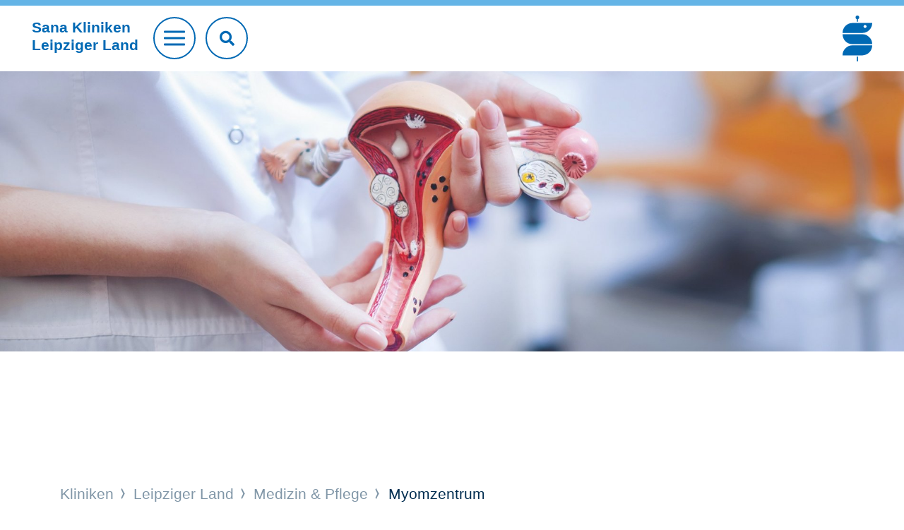

--- FILE ---
content_type: text/html;charset=utf-8
request_url: https://www.sana.de/leipzigerland/medizin-pflege/myomzentrum
body_size: 5208
content:
<!DOCTYPE html>
<html xmlns="http://www.w3.org/1999/xhtml" xml:lang="de" lang="de">
<head>

<meta charset="utf-8">
<!-- 
	This website is powered by TYPO3 - inspiring people to share!
	TYPO3 is a free open source Content Management Framework initially created by Kasper Skaarhoj and licensed under GNU/GPL.
	TYPO3 is copyright 1998-2026 of Kasper Skaarhoj. Extensions are copyright of their respective owners.
	Information and contribution at https://typo3.org/
-->


<link rel="icon" href="/typo3conf/ext/as_template/Resources/Public/Icons/favicon.ico" type="image/vnd.microsoft.icon">
<title>Startseite | Myomzentrum | Leipziger Land | Sana Kliniken AG</title>
<meta name="generator" content="TYPO3 CMS" />
<meta name="description" content="Das Interdisziplinäre Myomzentrum der Sana Kliniken Leipziger Land bietet das gesamte Spektrum der Myombehandlung auf dem neuesten Stand der Wissenschaft und Technik." />
<meta name="keywords" content="Myomzentrum, Myome, Therapie, Diagnostik, Myomentfernung, Myomembolisation, Borna, Leipziger Land" />
<meta name="robots" content="INDEX,FOLLOW" />
<meta name="viewport" content="width=device-width, initial-scale=1.0, shrink-to-fit=no" />
<meta property="og:title" content="Myomzentrum" />
<meta name="twitter:title" content="Myomzentrum" />
<meta name="twitter:card" content="summary_large_image" />
<meta name="twitter:site" content="@sanaklinikenag" />
<meta name="twitter:creator" content="@sanaklinikenag" />
<meta name="abstract" content="Informationsseite des Interdiziplinären Myomzentrums der Sana Kliniken Leipziger Land." />


<link rel="stylesheet" href="/typo3temp/assets/compressed/930f3d6448fbf5358553671c8eecd825-edf8c223c0c73976538b4567a20e60ea.css?1768216570" media="all">
<link rel="stylesheet" href="/typo3temp/assets/compressed/merged-1f91b8d56879ac4e2b82d6f6236515c2-0e6618f85bf760a6b9bab4a43291d7b5.css?1768375220" media="all">
<link rel="stylesheet" href="/typo3temp/assets/compressed/merged-2fa84026ea1c0afe0ad946a7695cafde-fa593f124f3fb5863ff7d2dc79639abb.css?1768375220" media="print">



<script src="/typo3temp/assets/compressed/merged-ec536c3a3fc9055cc565ced12266583c-f72937cc5b90ce6031be38ff761aed40.js?1681806216"></script>


<script type="text/javascript" data-cmp-ab="1" src="https://cdn.consentmanager.net/delivery/autoblocking/b1a0ce407122d.js" data-cmp-host="c.delivery.consentmanager.net" data-cmp-cdn="cdn.consentmanager.net" data-cmp-codesrc="1"></script>        <script type="text/javascript">
            // create dataLayer
            window.dataLayer = window.dataLayer || [];

            // Google Tag Manager
            (function(w, d, s, l, i) {
                w[l] = w[l] || [];
                w[l].push({
                    'gtm.start': new Date().getTime(),
                    event: 'gtm.js'
                });
                var f = d.getElementsByTagName(s)[0],
                    j = d.createElement(s),
                    dl = l != 'dataLayer' ? '&l=' + l : '';
                j.async = true;
                j.src = 'https://www.googletagmanager.com/gtm.js?id=' + i + dl;
                f.parentNode.insertBefore(j, f);
            })(window, document, 'script', 'dataLayer', 'GTM-WSZLDML');
        </script>
		<link rel="apple-touch-icon" sizes="57x57" href="/typo3conf/ext/as_template/Resources/Public/Icons/apple-icon-57x57.png">
		<link rel="apple-touch-icon" sizes="60x60" href="/typo3conf/ext/as_template/Resources/Public/Icons/apple-icon-60x60.png">
		<link rel="apple-touch-icon" sizes="72x72" href="/typo3conf/ext/as_template/Resources/Public/Icons/apple-icon-72x72.png">
		<link rel="apple-touch-icon" sizes="76x76" href="/typo3conf/ext/as_template/Resources/Public/Icons/apple-icon-76x76.png">
		<link rel="apple-touch-icon" sizes="114x114" href="/typo3conf/ext/as_template/Resources/Public/Icons/apple-icon-114x114.png">
		<link rel="apple-touch-icon" sizes="120x120" href="/typo3conf/ext/as_template/Resources/Public/Icons/apple-icon-120x120.png">
		<link rel="apple-touch-icon" sizes="144x144" href="/typo3conf/ext/as_template/Resources/Public/Icons/apple-icon-144x144.png">
		<link rel="apple-touch-icon" sizes="152x152" href="/typo3conf/ext/as_template/Resources/Public/Icons/apple-icon-152x152.png">
		<link rel="apple-touch-icon" sizes="180x180" href="/typo3conf/ext/as_template/Resources/Public/Icons/apple-icon-180x180.png">
		<link rel="icon" type="image/png" sizes="192x192"  href="/typo3conf/ext/as_template/Resources/Public/Icons/android-icon-192x192.png">
		<link rel="icon" type="image/png" sizes="32x32" href="/typo3conf/ext/as_template/Resources/Public/Icons/favicon-32x32.png">
		<link rel="icon" type="image/png" sizes="96x96" href="/typo3conf/ext/as_template/Resources/Public/Icons/favicon-96x96.png">
		<link rel="icon" type="image/png" sizes="16x16" href="/typo3conf/ext/as_template/Resources/Public/Icons/favicon-16x16.png">
		<meta name="msapplication-TileColor" content="#ffffff">
		<meta name="msapplication-TileImage" content="/typo3conf/ext/as_template/Resources/Public/Icons/ms-icon-144x144.png">
		<meta name="theme-color" content="#ffffff">
        <meta name="data-privacy-proxy-server" content="https://privacy-proxy-server.usercentrics.eu">
<link rel="canonical" href="https://www.sana.de/leipzigerland/medizin-pflege/myomzentrum"/>

<!-- This site is optimized with the Yoast SEO for TYPO3 plugin - https://yoast.com/typo3-extensions-seo/ -->
<script type="application/ld+json">[{"@context":"https:\/\/www.schema.org","@type":"BreadcrumbList","itemListElement":[{"@type":"ListItem","position":1,"item":{"@id":"https:\/\/www.sana.de\/","name":"Home"}},{"@type":"ListItem","position":2,"item":{"@id":"https:\/\/www.sana.de\/kliniken","name":"Kliniken"}},{"@type":"ListItem","position":3,"item":{"@id":"https:\/\/www.sana.de\/leipzigerland","name":"Leipziger Land"}},{"@type":"ListItem","position":4,"item":{"@id":"https:\/\/www.sana.de\/leipzigerland\/medizin-pflege","name":"Medizin & Pflege"}},{"@type":"ListItem","position":5,"item":{"@id":"https:\/\/www.sana.de\/leipzigerland\/medizin-pflege\/zentren","name":"Zentren"}},{"@type":"ListItem","position":6,"item":{"@id":"https:\/\/www.sana.de\/leipzigerland\/medizin-pflege\/myomzentrum","name":"Myomzentrum"}}]}]</script>
</head>
<body>

<header class="header header--krankenhaus"><div class="header-search-mobile d-sm-none"><form name="header-search-form" action="/leipzigerland/suche" method="get" target="_top" data-suggest="/leipzigerland/suche/?type=7384" data-suggest-header="Top Treffer" accept-charset="utf-8" novalidate=""><input type="text"
                       pattern=".{3,}"
                       class="tx-solr-q js-solr-q tx-solr-suggest tx-solr-suggest-focus"
                       placeholder="Suchbegriff"
                       name="sana[q]"
                       value=""
                       data="{addsearch-field:'true'}"/><button type="submit" name="search" value="Suchen"><i class="fas fa-search"></i></button></form></button></div><div class="container--max"><div class="row justify-content-between align-items-center"><div class="col col-sm order-1 order-sm-1"><div class="header__title"><a href="/leipzigerland"><p class="h1">Sana Kliniken<br>
								Leipziger Land</p></a></div><a href="#" class="btn btn--burger"><span></span></a><div class="header-search"><form name="header-search-form" action="/leipzigerland/suche" method="get" target="_top" data-suggest="/leipzigerland/suche/?type=7384" data-suggest-header="Top Treffer" accept-charset="utf-8" novalidate=""><input type="text"
                                   pattern=".{3,}"
                                   class="tx-solr-q js-solr-q tx-solr-suggest tx-solr-suggest-focus"
                                   placeholder="Suchbegriff eingeben"
                                   name="sana[q]"
                                   value=""
                                   data="{addsearch-field:'true'}"/><button type="submit" name="search" value="Suchen"><i class="fas fa-search"></i></button></form></div></div><div class="col-12 col-sm order-3 order-sm-2 text-center"><div class="service-nav"><ul><li><a href="/leipzigerland/kontakt" target="">
				Kontakt
			</a></li><li><a href="/leipzigerland/aktuelles" target="">
				Aktuelles
			</a></li><li><a href="/leipzigerland/medizin-pflege/notfall-und-akutmedizin" target="">
				Notfall
			</a></li></ul></div></div><div class="col order-2 order-sm-3 header__logo-group"><a href="/" class="logo"><img alt="Sana" src="/typo3conf/ext/as_template/Resources/Public/Images/Logo/sana-de.svg" width="340" height="524" /></a></div></div></div><nav class="main-nav"><ul class="main-nav__list"><li><a href="/leipzigerland/medizin-pflege"><div class="main-nav-item-bg" data-js="cover-img"><img alt="Medizin &amp; Pflege" src="/media/_processed_/c/2/csm_main-nav-bg-1_b47d56e368.jpg" width="900" height="450" /></div><span class="nav-title">Medizin & Pflege <i class="arr"></i></span></a></li><li><a href="/leipzigerland/gut-zu-wissen"><div class="main-nav-item-bg" data-js="cover-img"><img alt="Gut zu wissen" src="/media/_processed_/0/1/csm_main-nav-bg-2_3d11d1731a.jpg" width="900" height="450" /></div><span class="nav-title">Gut zu wissen <i class="arr"></i></span></a></li><li><a href="/leipzigerland/ueber-uns"><div class="main-nav-item-bg" data-js="cover-img"><img alt="Über uns" src="/media/_processed_/6/2/csm_main-nav-bg-3_26e879a126.jpg" width="900" height="450" /></div><span class="nav-title">Über uns <i class="arr"></i></span></a></li><li><a href="/leipzigerland/karriere"><div class="main-nav-item-bg" data-js="cover-img"><img alt="Karriere" src="/media/_processed_/d/3/csm_main-nav-bg-4_01_d3c93492d9.jpg" width="900" height="450" /></div><span class="nav-title">Karriere <i class="arr"></i></span></a></li></ul></nav></header><main class="sections-wrapper init"><!--TYPO3SEARCH_begin--><div><section id="c18045"
			class="content-line content-line--dynamic-pt ctype-ce_header "><div class="main-baner"><div class="main-baner__image-container d-md-block"><img data-description="" alt="Modell der Gebärmutter" src="/media/_processed_/3/9/csm_AdobeStock_279828078_olgasparrow_f6d0ee20f9.jpeg" width="1900" height="590" /></div></div></section></div><!--TYPO3SEARCH_end--><div class="position-relative"><span class="content-line-decorator clr-12 content-line-decorator--solid content-line-decorator--small position-tr"></span><div class="container"><div class="row"><div class="col-12"><div class="b-breadcrumb"><div class="b-label"></div><ul><li><a href="/kliniken">
												Kliniken
											</a></li><li><a href="/leipzigerland">
												Leipziger Land
											</a></li><li><a href="/leipzigerland/medizin-pflege">
												Medizin & Pflege
											</a></li><li>
									
											Myomzentrum
										
								</li></ul></div></div></div></div></div><!--TYPO3SEARCH_begin--><div><div id="c6203" class="frame frame-default frame-type-header frame-layout-0"><header class="accessibility"><div class="container"><div class="row"><div class="col-12"><p class="h1-text-head">Sana Kliniken Landkreis Leipzig</p><h1 class=" ">Interdisziplinäres Myomzentrum</h1></div></div></div></header></div><section id="c6202" class="content-line content-line--default content-line--dynamic-pt ctype-ce_text"><div class="container"><div class="row"><div class="col-12"><article class="default-content"><div class="default-content__first-content accessibility"><p>Etwa 50&nbsp;bis 70&nbsp;Prozent aller Frauen erleiden eine Myomerkrankungen der Gebärmutter. Diese gutartigen Wucherungen der Gebärmuskulatur können in manchen Fällen zu <a href="/leipzigerland/medizin-pflege/myomzentrum/myome-und-beschwerden-durch-myome">typischen Beschwerden</a> führen. Auch neigen die Myome bis zu den Wechseljahren zum Wachstum.</p><p>Immer dann, wenn solche Beschwerden auftreten, stellt sich die Frage nach einer möglichen <a href="/leipzigerland/medizin-pflege/myomzentrum/gebaermutter-erhaltende-therapien">Behandlung</a>. Das heißt aber auch, dass Myome, die keine Beschwerden verursachen, auch keiner Behandlung bedürfen. Für die Planung einer Therapie ist auch die <a href="/leipzigerland/medizin-pflege/frauenheilkunde-und-geburtshilfe/geburtshilfe">Familienplanung</a> ein wichtiger Gesichtspunkt, da in diesen Fällen ein funktioneller Organerhalt erforderlich ist.</p></div><div class="default-content__rest-content accessibility"><p>Das Interdisziplinäre Myomzentrum der Sana Kliniken Landkreis Leipzig bietet kompetente Beratung, gezielte <a href="/leipzigerland/medizin-pflege/myomzentrum/diagnostik-von-myomen">Diagnostik</a> nach dem neuesten Stand der Technik und eine Behandlung, die individuell auf die Erkrankung und die Bedürfnisse der Patientin zugeschnitten ist. Wir behandeln und beraten über 200 Patientinnen pro Jahr und bieten sämtliche <a href="/leipzigerland/medizin-pflege/myomzentrum/gebaermutter-erhaltende-therapien">modernen operativen und nicht operativen Methoden</a> zur Myombehandlung an. Ein Schwerpunkt liegt dabei auf der minimalinvasiven Therapie.</p><p>Die Vielzahl der verfügbaren Methoden erfordert eine individuelle Beratung der betroffenen Frauen und sollte somit einer Operation voraus gehen. Sie können sich gern nach einer <a href="/leipzigerland/medizin-pflege/myomzentrum/kontakt">Terminplanung über das Sekretariat</a> in unserer Sprechstunde vorstellen.</p></div><a href="#" data-js="" class="btn btn--more">mehr lesen<span class="dots"><i></i></span></a></article></div></div></div></section><div id="c18046" class="frame frame-default frame-type-menu_subpages frame-layout-focus"><section class="content-line content-line--default content-line--with-bg content-line--dynamic-pt ctype-menu_subpages focus"><div class="content-line__bg cover-init" data-js="cover-img" style="background-image: url("as_template/Resources/Public/Images/content-line-bg.jpg");"><img src="/typo3conf/ext/as_template/Resources/Public/Images/content-line-bg.jpg" alt="content line background"></div><div class="container container-sm-fluid"><div class="row"><div class="col-12 text-center"><div class="section-title"><h2>Unsere Schwerpunkte</h2></div></div></div><div class="row teasers-grid teasers-grid--threecolumns justify-content-center"><div class="col-12 col-sm-6 col-md-4 teaser-col"><a href="/leipzigerland/medizin-pflege/myomzentrum/myome-und-beschwerden-durch-myome" title="Myome und Beschwerden durch Myome" class="teaser teaser--7 bg-clr-2"><h3>Myome und Beschwerden durch Myome</h3></a></div><div class="col-12 col-sm-6 col-md-4 teaser-col"><a href="/leipzigerland/medizin-pflege/myomzentrum/diagnostik-von-myomen" title="Diagnostik von Myomen" class="teaser teaser--7 bg-clr-2"><h3>Diagnostik von Myomen</h3></a></div><div class="col-12 col-sm-6 col-md-4 teaser-col"><a href="/leipzigerland/medizin-pflege/myomzentrum/wann-sollten-myome-behandelt-werden" title="Wann sollten Myome behandelt werden?" class="teaser teaser--7 bg-clr-2"><h3>Wann sollten Myome behandelt werden?</h3></a></div><div class="col-12 col-sm-6 col-md-4 teaser-col"><a href="/leipzigerland/medizin-pflege/myomzentrum/gebaermutter-erhaltende-therapien" title="Gebärmutter erhaltende Therapien" class="teaser teaser--7 bg-clr-2"><h3>Gebärmutter erhaltende Therapien</h3></a></div><div class="col-12 col-sm-6 col-md-4 teaser-col"><a href="/leipzigerland/medizin-pflege/myomzentrum/teilentfernung-der-gebaermutter" title="Teilentfernung der Gebärmutter" class="teaser teaser--7 bg-clr-2"><h3>Teilentfernung der Gebärmutter</h3></a></div><div class="col-12 col-sm-6 col-md-4 teaser-col"><a href="/leipzigerland/medizin-pflege/myomzentrum/vollstaendige-entfernung-der-gebaermutter" title="Vollständige Entfernung der Gebärmutter" class="teaser teaser--7 bg-clr-2"><h3>Vollständige Entfernung der Gebärmutter</h3></a></div></div></div></section></div><div id="c18047" class="frame frame-default frame-type-menu_subpages frame-layout-common"><section class="content-line content-line--default content-line--dynamic-pt ctype-menu_subpages common"><div class="container"><div class="row"><div class="col-12 text-center"><div class="section-title"><h2>Unser Zentrum</h2></div></div></div><div class="row teasers-grid teasers-grid--8 justify-content-center"><div class="col-6"><a href="/leipzigerland/medizin-pflege/myomzentrum/team" title="Team" class="teaser teaser--7 bg-clr-6 clr-2 text-tl deco-tr"><h3>Team</h3></a></div><div class="col-6"><a href="/leipzigerland/medizin-pflege/myomzentrum/kontakt" title="Kontakt" class="teaser teaser--7 bg-clr-12 clr-2 deco-tl"><h3>Kontakt</h3></a></div><div class="col-12 col-sm-4"><a href="/leipzigerland/medizin-pflege/myomzentrum/haeufige-fragen-faq" title="Häufige Fragen (FAQ)" class="teaser teaser--7 bg-clr-9 clr-2 deco-bl"><h3>Häufige Fragen (FAQ)</h3></a></div></div></div></section></div></div><!--TYPO3SEARCH_end--><footer class="footer "><div class="container"><div class="row"><div class="col-12 text-center"><a href="#" class="btn btn--goto-top" data-js="goto-top"></a></div></div></div><div class="footer__bottom"><div id="c1527" class="container ctype-menu_pages"><div class="row"><div class="col-12"><div class="footer-nav"><ul><li><a href="/leipzigerland/medizin-pflege" title="Medizin &amp; Pflege">
									Medizin &amp; Pflege
								</a></li><li><a href="/leipzigerland/gut-zu-wissen" title="Gut zu wissen">
									Gut zu wissen
								</a></li><li><a href="/leipzigerland/ueber-uns" title="Über uns">
									Über uns
								</a></li><li><a href="/leipzigerland/karriere" title="Karriere">
									Karriere
								</a></li></ul></div></div></div></div><div class="divider"></div><div class="container"><div class="row justify-content-between align-items-center"><div class="col-12 col-xl-auto"><div class="footer-copyright"><ul><li>© Sana Kliniken Leipziger Land</li><li><a href="/leipzigerland/impressum" target="">
				Impressum
			</a></li><li><a href="/leipzigerland/datenschutz" target="">
				Datenschutz
			</a></li><li><a href="/leipzigerland/kontakt" target="">
				Kontakt
			</a></li></ul></div></div><div class="col-12 col-xl-auto"><div class="footer-socials"><ul><li><a href="https://www.instagram.com/sanakliniken.leipzigerland/" target="_blank"><i class="icon icon--footer-instagram"></i></a></li><li><a href="https://www.facebook.com/klinikenleipzigerland" target="_blank"><i class="icon icon--footer-facebook"></i></a></li><li><a href="https://www.youtube.com/playlist?list=PL5GDOLLX01izxWnXxHFvJDPwdSRpziWvr" target="_blank"><i class="icon icon--footer-youtube"></i></a></li><li><a href="https://de.linkedin.com/company/sana-kliniken" target="_blank"><i class="icon icon--footer-linkedin"></i></a></li><li><a href="https://www.xing.com/companies/sanaklinikenag" target="_blank"><i class="icon icon--footer-xing"></i></a></li></ul></div></div></div></div></div></footer></main>
<script src="/typo3temp/assets/compressed/merged-72422f9b38d5c774893742f6bc2f53fd-52465ff583008d71be352945b1cfc803.js?1768375220"></script>
<script src="/typo3temp/assets/compressed/merged-f69b829a701e0ec42c9ca4859c1a2a4b-7a4c7fff269279003d8a306873dba57a.js?1768375220"></script>


</body>
</html>

--- FILE ---
content_type: text/css; charset=utf-8
request_url: https://www.sana.de/typo3temp/assets/compressed/merged-1f91b8d56879ac4e2b82d6f6236515c2-0e6618f85bf760a6b9bab4a43291d7b5.css?1768375220
body_size: 122710
content:
@charset "UTF-8";.ce-align-left{text-align:left;}.ce-align-center{text-align:center;}.ce-align-right{text-align:right;}.ce-table td,.ce-table th{vertical-align:top;}.ce-textpic,.ce-image,.ce-nowrap .ce-bodytext,.ce-gallery,.ce-row,.ce-uploads li,.ce-uploads div{overflow:hidden;}.ce-left .ce-gallery,.ce-column{float:left;}.ce-center .ce-outer{position:relative;float:right;right:50%;}.ce-center .ce-inner{position:relative;float:right;right:-50%;}.ce-right .ce-gallery{float:right;}.ce-gallery figure{display:table;margin:0;}.ce-gallery figcaption{display:table-caption;caption-side:bottom;}.ce-gallery img{display:block;}.ce-gallery iframe{border-width:0;}.ce-border img,.ce-border iframe{border:2px solid #000000;padding:0px;}.ce-intext.ce-right .ce-gallery,.ce-intext.ce-left .ce-gallery,.ce-above .ce-gallery{margin-bottom:10px;}.ce-image .ce-gallery{margin-bottom:0;}.ce-intext.ce-right .ce-gallery{margin-left:10px;}.ce-intext.ce-left .ce-gallery{margin-right:10px;}.ce-below .ce-gallery{margin-top:10px;}.ce-column{margin-right:10px;}.ce-column:last-child{margin-right:0;}.ce-row{margin-bottom:10px;}.ce-row:last-child{margin-bottom:0;}.ce-above .ce-bodytext{clear:both;}.ce-intext.ce-left ol,.ce-intext.ce-left ul{padding-left:40px;overflow:auto;}.ce-headline-left{text-align:left;}.ce-headline-center{text-align:center;}.ce-headline-right{text-align:right;}.ce-uploads{margin:0;padding:0;}.ce-uploads li{list-style:none outside none;margin:1em 0;}.ce-uploads img{float:left;padding-right:1em;vertical-align:top;}.ce-uploads span{display:block;}.ce-table{width:100%;max-width:100%;}.ce-table th,.ce-table td{padding:0.5em 0.75em;vertical-align:top;}.ce-table thead th{border-bottom:2px solid #dadada;}.ce-table th,.ce-table td{border-top:1px solid #dadada;}.ce-table-striped tbody tr:nth-of-type(odd){background-color:rgba(0,0,0,.05);}.ce-table-bordered th,.ce-table-bordered td{border:1px solid #dadada;}.frame-space-before-extra-small{margin-top:1em;}.frame-space-before-small{margin-top:2em;}.frame-space-before-medium{margin-top:3em;}.frame-space-before-large{margin-top:4em;}.frame-space-before-extra-large{margin-top:5em;}.frame-space-after-extra-small{margin-bottom:1em;}.frame-space-after-small{margin-bottom:2em;}.frame-space-after-medium{margin-bottom:3em;}.frame-space-after-large{margin-bottom:4em;}.frame-space-after-extra-large{margin-bottom:5em;}.frame-ruler-before:before{content:'';display:block;border-top:1px solid rgba(0,0,0,0.25);margin-bottom:2em;}.frame-ruler-after:after{content:'';display:block;border-bottom:1px solid rgba(0,0,0,0.25);margin-top:2em;}.frame-indent{margin-left:15%;margin-right:15%;}.frame-indent-left{margin-left:33%;}.frame-indent-right{margin-right:33%;}@font-face{font-family:'Font Awesome 5 Brands';font-style:normal;font-weight:400;font-display:block;src:url('../../../typo3conf/ext/as_template/Resources/Public/Fonts/FontAwesome/fa-brands-400.eot');src:url('../../../typo3conf/ext/as_template/Resources/Public/Fonts/FontAwesome/fa-brands-400.eot?#iefix') format("embedded-opentype"),url('../../../typo3conf/ext/as_template/Resources/Public/Fonts/FontAwesome/fa-brands-400.woff2') format("woff2"),url('../../../typo3conf/ext/as_template/Resources/Public/Fonts/FontAwesome/fa-brands-400.woff') format("woff"),url('../../../typo3conf/ext/as_template/Resources/Public/Fonts/FontAwesome/fa-brands-400.ttf') format("truetype"),url('../../../typo3conf/ext/as_template/Resources/Public/Fonts/FontAwesome/fa-brands-400.svg#fontawesome') format("svg");}.fab{font-family:'Font Awesome 5 Brands';font-weight:400;}@font-face{font-family:'Font Awesome 5 Free';font-style:normal;font-weight:400;font-display:block;src:url('../../../typo3conf/ext/as_template/Resources/Public/Fonts/FontAwesome/fa-regular-400.eot');src:url('../../../typo3conf/ext/as_template/Resources/Public/Fonts/FontAwesome/fa-regular-400.eot?#iefix') format("embedded-opentype"),url('../../../typo3conf/ext/as_template/Resources/Public/Fonts/FontAwesome/fa-regular-400.woff2') format("woff2"),url('../../../typo3conf/ext/as_template/Resources/Public/Fonts/FontAwesome/fa-regular-400.woff') format("woff"),url('../../../typo3conf/ext/as_template/Resources/Public/Fonts/FontAwesome/fa-regular-400.ttf') format("truetype"),url('../../../typo3conf/ext/as_template/Resources/Public/Fonts/FontAwesome/fa-regular-400.svg#fontawesome') format("svg");}.far{font-family:'Font Awesome 5 Free';font-weight:400;}@font-face{font-family:'Font Awesome 5 Free';font-style:normal;font-weight:900;font-display:block;src:url('../../../typo3conf/ext/as_template/Resources/Public/Fonts/FontAwesome/fa-solid-900.eot');src:url('../../../typo3conf/ext/as_template/Resources/Public/Fonts/FontAwesome/fa-solid-900.eot?#iefix') format("embedded-opentype"),url('../../../typo3conf/ext/as_template/Resources/Public/Fonts/FontAwesome/fa-solid-900.woff2') format("woff2"),url('../../../typo3conf/ext/as_template/Resources/Public/Fonts/FontAwesome/fa-solid-900.woff') format("woff"),url('../../../typo3conf/ext/as_template/Resources/Public/Fonts/FontAwesome/fa-solid-900.ttf') format("truetype"),url('../../../typo3conf/ext/as_template/Resources/Public/Fonts/FontAwesome/fa-solid-900.svg#fontawesome') format("svg");}.fa,.fas{font-family:'Font Awesome 5 Free';font-weight:900;}.fa,.fas,.far,.fal,.fad,.fab{-moz-osx-font-smoothing:grayscale;-webkit-font-smoothing:antialiased;display:inline-block;font-style:normal;font-variant:normal;text-rendering:auto;line-height:1;}.fa-lg{font-size:1.33333em;line-height:0.75em;vertical-align:-.0667em;}.fa-xs{font-size:.75em;}.fa-sm{font-size:.875em;}.fa-1x{font-size:1em;}.fa-2x{font-size:2em;}.fa-3x{font-size:3em;}.fa-4x{font-size:4em;}.fa-5x{font-size:5em;}.fa-6x{font-size:6em;}.fa-7x{font-size:7em;}.fa-8x{font-size:8em;}.fa-9x{font-size:9em;}.fa-10x{font-size:10em;}.fa-fw{text-align:center;width:1.25em;}.fa-ul{list-style-type:none;margin-left:2.5em;padding-left:0;}.fa-ul > li{position:relative;}.fa-li{left:-2em;position:absolute;text-align:center;width:2em;line-height:inherit;}.fa-border{border:solid 0.08em #eee;border-radius:.1em;padding:.2em .25em .15em;}.fa-pull-left{float:left;}.fa-pull-right{float:right;}.fa.fa-pull-left,.fas.fa-pull-left,.far.fa-pull-left,.fal.fa-pull-left,.fab.fa-pull-left{margin-right:.3em;}.fa.fa-pull-right,.fas.fa-pull-right,.far.fa-pull-right,.fal.fa-pull-right,.fab.fa-pull-right{margin-left:.3em;}.fa-spin{animation:fa-spin 2s infinite linear;}.fa-pulse{animation:fa-spin 1s infinite steps(8);}@keyframes fa-spin{0%{transform:rotate(0deg);}100%{transform:rotate(360deg);}}.fa-rotate-90{-ms-filter:"progid:DXImageTransform.Microsoft.BasicImage(rotation=1)";transform:rotate(90deg);}.fa-rotate-180{-ms-filter:"progid:DXImageTransform.Microsoft.BasicImage(rotation=2)";transform:rotate(180deg);}.fa-rotate-270{-ms-filter:"progid:DXImageTransform.Microsoft.BasicImage(rotation=3)";transform:rotate(270deg);}.fa-flip-horizontal{-ms-filter:"progid:DXImageTransform.Microsoft.BasicImage(rotation=0,mirror=1)";transform:scale(-1,1);}.fa-flip-vertical{-ms-filter:"progid:DXImageTransform.Microsoft.BasicImage(rotation=2,mirror=1)";transform:scale(1,-1);}.fa-flip-both,.fa-flip-horizontal.fa-flip-vertical{-ms-filter:"progid:DXImageTransform.Microsoft.BasicImage(rotation=2,mirror=1)";transform:scale(-1,-1);}:root .fa-rotate-90,:root .fa-rotate-180,:root .fa-rotate-270,:root .fa-flip-horizontal,:root .fa-flip-vertical,:root .fa-flip-both{filter:none;}.fa-stack{display:inline-block;height:2em;line-height:2em;position:relative;vertical-align:middle;width:2.5em;}.fa-stack-1x,.fa-stack-2x{left:0;position:absolute;text-align:center;width:100%;}.fa-stack-1x{line-height:inherit;}.fa-stack-2x{font-size:2em;}.fa-inverse{color:#fff;}.fa-500px:before{content:"\f26e";}.fa-accessible-icon:before{content:"\f368";}.fa-accusoft:before{content:"\f369";}.fa-acquisitions-incorporated:before{content:"\f6af";}.fa-ad:before{content:"\f641";}.fa-address-book:before{content:"\f2b9";}.fa-address-card:before{content:"\f2bb";}.fa-adjust:before{content:"\f042";}.fa-adn:before{content:"\f170";}.fa-adversal:before{content:"\f36a";}.fa-affiliatetheme:before{content:"\f36b";}.fa-air-freshener:before{content:"\f5d0";}.fa-airbnb:before{content:"\f834";}.fa-algolia:before{content:"\f36c";}.fa-align-center:before{content:"\f037";}.fa-align-justify:before{content:"\f039";}.fa-align-left:before{content:"\f036";}.fa-align-right:before{content:"\f038";}.fa-alipay:before{content:"\f642";}.fa-allergies:before{content:"\f461";}.fa-amazon:before{content:"\f270";}.fa-amazon-pay:before{content:"\f42c";}.fa-ambulance:before{content:"\f0f9";}.fa-american-sign-language-interpreting:before{content:"\f2a3";}.fa-amilia:before{content:"\f36d";}.fa-anchor:before{content:"\f13d";}.fa-android:before{content:"\f17b";}.fa-angellist:before{content:"\f209";}.fa-angle-double-down:before{content:"\f103";}.fa-angle-double-left:before{content:"\f100";}.fa-angle-double-right:before{content:"\f101";}.fa-angle-double-up:before{content:"\f102";}.fa-angle-down:before{content:"\f107";}.fa-angle-left:before{content:"\f104";}.fa-angle-right:before{content:"\f105";}.fa-angle-up:before{content:"\f106";}.fa-angry:before{content:"\f556";}.fa-angrycreative:before{content:"\f36e";}.fa-angular:before{content:"\f420";}.fa-ankh:before{content:"\f644";}.fa-app-store:before{content:"\f36f";}.fa-app-store-ios:before{content:"\f370";}.fa-apper:before{content:"\f371";}.fa-apple:before{content:"\f179";}.fa-apple-alt:before{content:"\f5d1";}.fa-apple-pay:before{content:"\f415";}.fa-archive:before{content:"\f187";}.fa-archway:before{content:"\f557";}.fa-arrow-alt-circle-down:before{content:"\f358";}.fa-arrow-alt-circle-left:before{content:"\f359";}.fa-arrow-alt-circle-right:before{content:"\f35a";}.fa-arrow-alt-circle-up:before{content:"\f35b";}.fa-arrow-circle-down:before{content:"\f0ab";}.fa-arrow-circle-left:before{content:"\f0a8";}.fa-arrow-circle-right:before{content:"\f0a9";}.fa-arrow-circle-up:before{content:"\f0aa";}.fa-arrow-down:before{content:"\f063";}.fa-arrow-left:before{content:"\f060";}.fa-arrow-right:before{content:"\f061";}.fa-arrow-up:before{content:"\f062";}.fa-arrows-alt:before{content:"\f0b2";}.fa-arrows-alt-h:before{content:"\f337";}.fa-arrows-alt-v:before{content:"\f338";}.fa-artstation:before{content:"\f77a";}.fa-assistive-listening-systems:before{content:"\f2a2";}.fa-asterisk:before{content:"\f069";}.fa-asymmetrik:before{content:"\f372";}.fa-at:before{content:"\f1fa";}.fa-atlas:before{content:"\f558";}.fa-atlassian:before{content:"\f77b";}.fa-atom:before{content:"\f5d2";}.fa-audible:before{content:"\f373";}.fa-audio-description:before{content:"\f29e";}.fa-autoprefixer:before{content:"\f41c";}.fa-avianex:before{content:"\f374";}.fa-aviato:before{content:"\f421";}.fa-award:before{content:"\f559";}.fa-aws:before{content:"\f375";}.fa-baby:before{content:"\f77c";}.fa-baby-carriage:before{content:"\f77d";}.fa-backspace:before{content:"\f55a";}.fa-backward:before{content:"\f04a";}.fa-bacon:before{content:"\f7e5";}.fa-bacteria:before{content:"\e059";}.fa-bacterium:before{content:"\e05a";}.fa-bahai:before{content:"\f666";}.fa-balance-scale:before{content:"\f24e";}.fa-balance-scale-left:before{content:"\f515";}.fa-balance-scale-right:before{content:"\f516";}.fa-ban:before{content:"\f05e";}.fa-band-aid:before{content:"\f462";}.fa-bandcamp:before{content:"\f2d5";}.fa-barcode:before{content:"\f02a";}.fa-bars:before{content:"\f0c9";}.fa-baseball-ball:before{content:"\f433";}.fa-basketball-ball:before{content:"\f434";}.fa-bath:before{content:"\f2cd";}.fa-battery-empty:before{content:"\f244";}.fa-battery-full:before{content:"\f240";}.fa-battery-half:before{content:"\f242";}.fa-battery-quarter:before{content:"\f243";}.fa-battery-three-quarters:before{content:"\f241";}.fa-battle-net:before{content:"\f835";}.fa-bed:before{content:"\f236";}.fa-beer:before{content:"\f0fc";}.fa-behance:before{content:"\f1b4";}.fa-behance-square:before{content:"\f1b5";}.fa-bell:before{content:"\f0f3";}.fa-bell-slash:before{content:"\f1f6";}.fa-bezier-curve:before{content:"\f55b";}.fa-bible:before{content:"\f647";}.fa-bicycle:before{content:"\f206";}.fa-biking:before{content:"\f84a";}.fa-bimobject:before{content:"\f378";}.fa-binoculars:before{content:"\f1e5";}.fa-biohazard:before{content:"\f780";}.fa-birthday-cake:before{content:"\f1fd";}.fa-bitbucket:before{content:"\f171";}.fa-bitcoin:before{content:"\f379";}.fa-bity:before{content:"\f37a";}.fa-black-tie:before{content:"\f27e";}.fa-blackberry:before{content:"\f37b";}.fa-blender:before{content:"\f517";}.fa-blender-phone:before{content:"\f6b6";}.fa-blind:before{content:"\f29d";}.fa-blog:before{content:"\f781";}.fa-blogger:before{content:"\f37c";}.fa-blogger-b:before{content:"\f37d";}.fa-bluetooth:before{content:"\f293";}.fa-bluetooth-b:before{content:"\f294";}.fa-bold:before{content:"\f032";}.fa-bolt:before{content:"\f0e7";}.fa-bomb:before{content:"\f1e2";}.fa-bone:before{content:"\f5d7";}.fa-bong:before{content:"\f55c";}.fa-book:before{content:"\f02d";}.fa-book-dead:before{content:"\f6b7";}.fa-book-medical:before{content:"\f7e6";}.fa-book-open:before{content:"\f518";}.fa-book-reader:before{content:"\f5da";}.fa-bookmark:before{content:"\f02e";}.fa-bootstrap:before{content:"\f836";}.fa-border-all:before{content:"\f84c";}.fa-border-none:before{content:"\f850";}.fa-border-style:before{content:"\f853";}.fa-bowling-ball:before{content:"\f436";}.fa-box:before{content:"\f466";}.fa-box-open:before{content:"\f49e";}.fa-box-tissue:before{content:"\e05b";}.fa-boxes:before{content:"\f468";}.fa-braille:before{content:"\f2a1";}.fa-brain:before{content:"\f5dc";}.fa-bread-slice:before{content:"\f7ec";}.fa-briefcase:before{content:"\f0b1";}.fa-briefcase-medical:before{content:"\f469";}.fa-broadcast-tower:before{content:"\f519";}.fa-broom:before{content:"\f51a";}.fa-brush:before{content:"\f55d";}.fa-btc:before{content:"\f15a";}.fa-buffer:before{content:"\f837";}.fa-bug:before{content:"\f188";}.fa-building:before{content:"\f1ad";}.fa-bullhorn:before{content:"\f0a1";}.fa-bullseye:before{content:"\f140";}.fa-burn:before{content:"\f46a";}.fa-buromobelexperte:before{content:"\f37f";}.fa-bus:before{content:"\f207";}.fa-bus-alt:before{content:"\f55e";}.fa-business-time:before{content:"\f64a";}.fa-buy-n-large:before{content:"\f8a6";}.fa-buysellads:before{content:"\f20d";}.fa-calculator:before{content:"\f1ec";}.fa-calendar:before{content:"\f133";}.fa-calendar-alt:before{content:"\f073";}.fa-calendar-check:before{content:"\f274";}.fa-calendar-day:before{content:"\f783";}.fa-calendar-minus:before{content:"\f272";}.fa-calendar-plus:before{content:"\f271";}.fa-calendar-times:before{content:"\f273";}.fa-calendar-week:before{content:"\f784";}.fa-camera:before{content:"\f030";}.fa-camera-retro:before{content:"\f083";}.fa-campground:before{content:"\f6bb";}.fa-canadian-maple-leaf:before{content:"\f785";}.fa-candy-cane:before{content:"\f786";}.fa-cannabis:before{content:"\f55f";}.fa-capsules:before{content:"\f46b";}.fa-car:before{content:"\f1b9";}.fa-car-alt:before{content:"\f5de";}.fa-car-battery:before{content:"\f5df";}.fa-car-crash:before{content:"\f5e1";}.fa-car-side:before{content:"\f5e4";}.fa-caravan:before{content:"\f8ff";}.fa-caret-down:before{content:"\f0d7";}.fa-caret-left:before{content:"\f0d9";}.fa-caret-right:before{content:"\f0da";}.fa-caret-square-down:before{content:"\f150";}.fa-caret-square-left:before{content:"\f191";}.fa-caret-square-right:before{content:"\f152";}.fa-caret-square-up:before{content:"\f151";}.fa-caret-up:before{content:"\f0d8";}.fa-carrot:before{content:"\f787";}.fa-cart-arrow-down:before{content:"\f218";}.fa-cart-plus:before{content:"\f217";}.fa-cash-register:before{content:"\f788";}.fa-cat:before{content:"\f6be";}.fa-cc-amazon-pay:before{content:"\f42d";}.fa-cc-amex:before{content:"\f1f3";}.fa-cc-apple-pay:before{content:"\f416";}.fa-cc-diners-club:before{content:"\f24c";}.fa-cc-discover:before{content:"\f1f2";}.fa-cc-jcb:before{content:"\f24b";}.fa-cc-mastercard:before{content:"\f1f1";}.fa-cc-paypal:before{content:"\f1f4";}.fa-cc-stripe:before{content:"\f1f5";}.fa-cc-visa:before{content:"\f1f0";}.fa-centercode:before{content:"\f380";}.fa-centos:before{content:"\f789";}.fa-certificate:before{content:"\f0a3";}.fa-chair:before{content:"\f6c0";}.fa-chalkboard:before{content:"\f51b";}.fa-chalkboard-teacher:before{content:"\f51c";}.fa-charging-station:before{content:"\f5e7";}.fa-chart-area:before{content:"\f1fe";}.fa-chart-bar:before{content:"\f080";}.fa-chart-line:before{content:"\f201";}.fa-chart-pie:before{content:"\f200";}.fa-check:before{content:"\f00c";}.fa-check-circle:before{content:"\f058";}.fa-check-double:before{content:"\f560";}.fa-check-square:before{content:"\f14a";}.fa-cheese:before{content:"\f7ef";}.fa-chess:before{content:"\f439";}.fa-chess-bishop:before{content:"\f43a";}.fa-chess-board:before{content:"\f43c";}.fa-chess-king:before{content:"\f43f";}.fa-chess-knight:before{content:"\f441";}.fa-chess-pawn:before{content:"\f443";}.fa-chess-queen:before{content:"\f445";}.fa-chess-rook:before{content:"\f447";}.fa-chevron-circle-down:before{content:"\f13a";}.fa-chevron-circle-left:before{content:"\f137";}.fa-chevron-circle-right:before{content:"\f138";}.fa-chevron-circle-up:before{content:"\f139";}.fa-chevron-down:before{content:"\f078";}.fa-chevron-left:before{content:"\f053";}.fa-chevron-right:before{content:"\f054";}.fa-chevron-up:before{content:"\f077";}.fa-child:before{content:"\f1ae";}.fa-chrome:before{content:"\f268";}.fa-chromecast:before{content:"\f838";}.fa-church:before{content:"\f51d";}.fa-circle:before{content:"\f111";}.fa-circle-notch:before{content:"\f1ce";}.fa-city:before{content:"\f64f";}.fa-clinic-medical:before{content:"\f7f2";}.fa-clipboard:before{content:"\f328";}.fa-clipboard-check:before{content:"\f46c";}.fa-clipboard-list:before{content:"\f46d";}.fa-clock:before{content:"\f017";}.fa-clone:before{content:"\f24d";}.fa-closed-captioning:before{content:"\f20a";}.fa-cloud:before{content:"\f0c2";}.fa-cloud-download-alt:before{content:"\f381";}.fa-cloud-meatball:before{content:"\f73b";}.fa-cloud-moon:before{content:"\f6c3";}.fa-cloud-moon-rain:before{content:"\f73c";}.fa-cloud-rain:before{content:"\f73d";}.fa-cloud-showers-heavy:before{content:"\f740";}.fa-cloud-sun:before{content:"\f6c4";}.fa-cloud-sun-rain:before{content:"\f743";}.fa-cloud-upload-alt:before{content:"\f382";}.fa-cloudflare:before{content:"\e07d";}.fa-cloudscale:before{content:"\f383";}.fa-cloudsmith:before{content:"\f384";}.fa-cloudversify:before{content:"\f385";}.fa-cocktail:before{content:"\f561";}.fa-code:before{content:"\f121";}.fa-code-branch:before{content:"\f126";}.fa-codepen:before{content:"\f1cb";}.fa-codiepie:before{content:"\f284";}.fa-coffee:before{content:"\f0f4";}.fa-cog:before{content:"\f013";}.fa-cogs:before{content:"\f085";}.fa-coins:before{content:"\f51e";}.fa-columns:before{content:"\f0db";}.fa-comment:before{content:"\f075";}.fa-comment-alt:before{content:"\f27a";}.fa-comment-dollar:before{content:"\f651";}.fa-comment-dots:before{content:"\f4ad";}.fa-comment-medical:before{content:"\f7f5";}.fa-comment-slash:before{content:"\f4b3";}.fa-comments:before{content:"\f086";}.fa-comments-dollar:before{content:"\f653";}.fa-compact-disc:before{content:"\f51f";}.fa-compass:before{content:"\f14e";}.fa-compress:before{content:"\f066";}.fa-compress-alt:before{content:"\f422";}.fa-compress-arrows-alt:before{content:"\f78c";}.fa-concierge-bell:before{content:"\f562";}.fa-confluence:before{content:"\f78d";}.fa-connectdevelop:before{content:"\f20e";}.fa-contao:before{content:"\f26d";}.fa-cookie:before{content:"\f563";}.fa-cookie-bite:before{content:"\f564";}.fa-copy:before{content:"\f0c5";}.fa-copyright:before{content:"\f1f9";}.fa-cotton-bureau:before{content:"\f89e";}.fa-couch:before{content:"\f4b8";}.fa-cpanel:before{content:"\f388";}.fa-creative-commons:before{content:"\f25e";}.fa-creative-commons-by:before{content:"\f4e7";}.fa-creative-commons-nc:before{content:"\f4e8";}.fa-creative-commons-nc-eu:before{content:"\f4e9";}.fa-creative-commons-nc-jp:before{content:"\f4ea";}.fa-creative-commons-nd:before{content:"\f4eb";}.fa-creative-commons-pd:before{content:"\f4ec";}.fa-creative-commons-pd-alt:before{content:"\f4ed";}.fa-creative-commons-remix:before{content:"\f4ee";}.fa-creative-commons-sa:before{content:"\f4ef";}.fa-creative-commons-sampling:before{content:"\f4f0";}.fa-creative-commons-sampling-plus:before{content:"\f4f1";}.fa-creative-commons-share:before{content:"\f4f2";}.fa-creative-commons-zero:before{content:"\f4f3";}.fa-credit-card:before{content:"\f09d";}.fa-critical-role:before{content:"\f6c9";}.fa-crop:before{content:"\f125";}.fa-crop-alt:before{content:"\f565";}.fa-cross:before{content:"\f654";}.fa-crosshairs:before{content:"\f05b";}.fa-crow:before{content:"\f520";}.fa-crown:before{content:"\f521";}.fa-crutch:before{content:"\f7f7";}.fa-css3:before{content:"\f13c";}.fa-css3-alt:before{content:"\f38b";}.fa-cube:before{content:"\f1b2";}.fa-cubes:before{content:"\f1b3";}.fa-cut:before{content:"\f0c4";}.fa-cuttlefish:before{content:"\f38c";}.fa-d-and-d:before{content:"\f38d";}.fa-d-and-d-beyond:before{content:"\f6ca";}.fa-dailymotion:before{content:"\e052";}.fa-dashcube:before{content:"\f210";}.fa-database:before{content:"\f1c0";}.fa-deaf:before{content:"\f2a4";}.fa-deezer:before{content:"\e077";}.fa-delicious:before{content:"\f1a5";}.fa-democrat:before{content:"\f747";}.fa-deploydog:before{content:"\f38e";}.fa-deskpro:before{content:"\f38f";}.fa-desktop:before{content:"\f108";}.fa-dev:before{content:"\f6cc";}.fa-deviantart:before{content:"\f1bd";}.fa-dharmachakra:before{content:"\f655";}.fa-dhl:before{content:"\f790";}.fa-diagnoses:before{content:"\f470";}.fa-diaspora:before{content:"\f791";}.fa-dice:before{content:"\f522";}.fa-dice-d20:before{content:"\f6cf";}.fa-dice-d6:before{content:"\f6d1";}.fa-dice-five:before{content:"\f523";}.fa-dice-four:before{content:"\f524";}.fa-dice-one:before{content:"\f525";}.fa-dice-six:before{content:"\f526";}.fa-dice-three:before{content:"\f527";}.fa-dice-two:before{content:"\f528";}.fa-digg:before{content:"\f1a6";}.fa-digital-ocean:before{content:"\f391";}.fa-digital-tachograph:before{content:"\f566";}.fa-directions:before{content:"\f5eb";}.fa-discord:before{content:"\f392";}.fa-discourse:before{content:"\f393";}.fa-disease:before{content:"\f7fa";}.fa-divide:before{content:"\f529";}.fa-dizzy:before{content:"\f567";}.fa-dna:before{content:"\f471";}.fa-dochub:before{content:"\f394";}.fa-docker:before{content:"\f395";}.fa-dog:before{content:"\f6d3";}.fa-dollar-sign:before{content:"\f155";}.fa-dolly:before{content:"\f472";}.fa-dolly-flatbed:before{content:"\f474";}.fa-donate:before{content:"\f4b9";}.fa-door-closed:before{content:"\f52a";}.fa-door-open:before{content:"\f52b";}.fa-dot-circle:before{content:"\f192";}.fa-dove:before{content:"\f4ba";}.fa-download:before{content:"\f019";}.fa-draft2digital:before{content:"\f396";}.fa-drafting-compass:before{content:"\f568";}.fa-dragon:before{content:"\f6d5";}.fa-draw-polygon:before{content:"\f5ee";}.fa-dribbble:before{content:"\f17d";}.fa-dribbble-square:before{content:"\f397";}.fa-dropbox:before{content:"\f16b";}.fa-drum:before{content:"\f569";}.fa-drum-steelpan:before{content:"\f56a";}.fa-drumstick-bite:before{content:"\f6d7";}.fa-drupal:before{content:"\f1a9";}.fa-dumbbell:before{content:"\f44b";}.fa-dumpster:before{content:"\f793";}.fa-dumpster-fire:before{content:"\f794";}.fa-dungeon:before{content:"\f6d9";}.fa-dyalog:before{content:"\f399";}.fa-earlybirds:before{content:"\f39a";}.fa-ebay:before{content:"\f4f4";}.fa-edge:before{content:"\f282";}.fa-edge-legacy:before{content:"\e078";}.fa-edit:before{content:"\f044";}.fa-egg:before{content:"\f7fb";}.fa-eject:before{content:"\f052";}.fa-elementor:before{content:"\f430";}.fa-ellipsis-h:before{content:"\f141";}.fa-ellipsis-v:before{content:"\f142";}.fa-ello:before{content:"\f5f1";}.fa-ember:before{content:"\f423";}.fa-empire:before{content:"\f1d1";}.fa-envelope:before{content:"\f0e0";}.fa-envelope-open:before{content:"\f2b6";}.fa-envelope-open-text:before{content:"\f658";}.fa-envelope-square:before{content:"\f199";}.fa-envira:before{content:"\f299";}.fa-equals:before{content:"\f52c";}.fa-eraser:before{content:"\f12d";}.fa-erlang:before{content:"\f39d";}.fa-ethereum:before{content:"\f42e";}.fa-ethernet:before{content:"\f796";}.fa-etsy:before{content:"\f2d7";}.fa-euro-sign:before{content:"\f153";}.fa-evernote:before{content:"\f839";}.fa-exchange-alt:before{content:"\f362";}.fa-exclamation:before{content:"\f12a";}.fa-exclamation-circle:before{content:"\f06a";}.fa-exclamation-triangle:before{content:"\f071";}.fa-expand:before{content:"\f065";}.fa-expand-alt:before{content:"\f424";}.fa-expand-arrows-alt:before{content:"\f31e";}.fa-expeditedssl:before{content:"\f23e";}.fa-external-link-alt:before{content:"\f35d";}.fa-external-link-square-alt:before{content:"\f360";}.fa-eye:before{content:"\f06e";}.fa-eye-dropper:before{content:"\f1fb";}.fa-eye-slash:before{content:"\f070";}.fa-facebook:before{content:"\f09a";}.fa-facebook-f:before{content:"\f39e";}.fa-facebook-messenger:before{content:"\f39f";}.fa-facebook-square:before{content:"\f082";}.fa-fan:before{content:"\f863";}.fa-fantasy-flight-games:before{content:"\f6dc";}.fa-fast-backward:before{content:"\f049";}.fa-fast-forward:before{content:"\f050";}.fa-faucet:before{content:"\e005";}.fa-fax:before{content:"\f1ac";}.fa-feather:before{content:"\f52d";}.fa-feather-alt:before{content:"\f56b";}.fa-fedex:before{content:"\f797";}.fa-fedora:before{content:"\f798";}.fa-female:before{content:"\f182";}.fa-fighter-jet:before{content:"\f0fb";}.fa-figma:before{content:"\f799";}.fa-file:before{content:"\f15b";}.fa-file-alt:before{content:"\f15c";}.fa-file-archive:before{content:"\f1c6";}.fa-file-audio:before{content:"\f1c7";}.fa-file-code:before{content:"\f1c9";}.fa-file-contract:before{content:"\f56c";}.fa-file-csv:before{content:"\f6dd";}.fa-file-download:before{content:"\f56d";}.fa-file-excel:before{content:"\f1c3";}.fa-file-export:before{content:"\f56e";}.fa-file-image:before{content:"\f1c5";}.fa-file-import:before{content:"\f56f";}.fa-file-invoice:before{content:"\f570";}.fa-file-invoice-dollar:before{content:"\f571";}.fa-file-medical:before{content:"\f477";}.fa-file-medical-alt:before{content:"\f478";}.fa-file-pdf:before{content:"\f1c1";}.fa-file-powerpoint:before{content:"\f1c4";}.fa-file-prescription:before{content:"\f572";}.fa-file-signature:before{content:"\f573";}.fa-file-upload:before{content:"\f574";}.fa-file-video:before{content:"\f1c8";}.fa-file-word:before{content:"\f1c2";}.fa-fill:before{content:"\f575";}.fa-fill-drip:before{content:"\f576";}.fa-film:before{content:"\f008";}.fa-filter:before{content:"\f0b0";}.fa-fingerprint:before{content:"\f577";}.fa-fire:before{content:"\f06d";}.fa-fire-alt:before{content:"\f7e4";}.fa-fire-extinguisher:before{content:"\f134";}.fa-firefox:before{content:"\f269";}.fa-firefox-browser:before{content:"\e007";}.fa-first-aid:before{content:"\f479";}.fa-first-order:before{content:"\f2b0";}.fa-first-order-alt:before{content:"\f50a";}.fa-firstdraft:before{content:"\f3a1";}.fa-fish:before{content:"\f578";}.fa-fist-raised:before{content:"\f6de";}.fa-flag:before{content:"\f024";}.fa-flag-checkered:before{content:"\f11e";}.fa-flag-usa:before{content:"\f74d";}.fa-flask:before{content:"\f0c3";}.fa-flickr:before{content:"\f16e";}.fa-flipboard:before{content:"\f44d";}.fa-flushed:before{content:"\f579";}.fa-fly:before{content:"\f417";}.fa-folder:before{content:"\f07b";}.fa-folder-minus:before{content:"\f65d";}.fa-folder-open:before{content:"\f07c";}.fa-folder-plus:before{content:"\f65e";}.fa-font:before{content:"\f031";}.fa-font-awesome:before{content:"\f2b4";}.fa-font-awesome-alt:before{content:"\f35c";}.fa-font-awesome-flag:before{content:"\f425";}.fa-font-awesome-logo-full:before{content:"\f4e6";}.fa-fonticons:before{content:"\f280";}.fa-fonticons-fi:before{content:"\f3a2";}.fa-football-ball:before{content:"\f44e";}.fa-fort-awesome:before{content:"\f286";}.fa-fort-awesome-alt:before{content:"\f3a3";}.fa-forumbee:before{content:"\f211";}.fa-forward:before{content:"\f04e";}.fa-foursquare:before{content:"\f180";}.fa-free-code-camp:before{content:"\f2c5";}.fa-freebsd:before{content:"\f3a4";}.fa-frog:before{content:"\f52e";}.fa-frown:before{content:"\f119";}.fa-frown-open:before{content:"\f57a";}.fa-fulcrum:before{content:"\f50b";}.fa-funnel-dollar:before{content:"\f662";}.fa-futbol:before{content:"\f1e3";}.fa-galactic-republic:before{content:"\f50c";}.fa-galactic-senate:before{content:"\f50d";}.fa-gamepad:before{content:"\f11b";}.fa-gas-pump:before{content:"\f52f";}.fa-gavel:before{content:"\f0e3";}.fa-gem:before{content:"\f3a5";}.fa-genderless:before{content:"\f22d";}.fa-get-pocket:before{content:"\f265";}.fa-gg:before{content:"\f260";}.fa-gg-circle:before{content:"\f261";}.fa-ghost:before{content:"\f6e2";}.fa-gift:before{content:"\f06b";}.fa-gifts:before{content:"\f79c";}.fa-git:before{content:"\f1d3";}.fa-git-alt:before{content:"\f841";}.fa-git-square:before{content:"\f1d2";}.fa-github:before{content:"\f09b";}.fa-github-alt:before{content:"\f113";}.fa-github-square:before{content:"\f092";}.fa-gitkraken:before{content:"\f3a6";}.fa-gitlab:before{content:"\f296";}.fa-gitter:before{content:"\f426";}.fa-glass-cheers:before{content:"\f79f";}.fa-glass-martini:before{content:"\f000";}.fa-glass-martini-alt:before{content:"\f57b";}.fa-glass-whiskey:before{content:"\f7a0";}.fa-glasses:before{content:"\f530";}.fa-glide:before{content:"\f2a5";}.fa-glide-g:before{content:"\f2a6";}.fa-globe:before{content:"\f0ac";}.fa-globe-africa:before{content:"\f57c";}.fa-globe-americas:before{content:"\f57d";}.fa-globe-asia:before{content:"\f57e";}.fa-globe-europe:before{content:"\f7a2";}.fa-gofore:before{content:"\f3a7";}.fa-golf-ball:before{content:"\f450";}.fa-goodreads:before{content:"\f3a8";}.fa-goodreads-g:before{content:"\f3a9";}.fa-google:before{content:"\f1a0";}.fa-google-drive:before{content:"\f3aa";}.fa-google-pay:before{content:"\e079";}.fa-google-play:before{content:"\f3ab";}.fa-google-plus:before{content:"\f2b3";}.fa-google-plus-g:before{content:"\f0d5";}.fa-google-plus-square:before{content:"\f0d4";}.fa-google-wallet:before{content:"\f1ee";}.fa-gopuram:before{content:"\f664";}.fa-graduation-cap:before{content:"\f19d";}.fa-gratipay:before{content:"\f184";}.fa-grav:before{content:"\f2d6";}.fa-greater-than:before{content:"\f531";}.fa-greater-than-equal:before{content:"\f532";}.fa-grimace:before{content:"\f57f";}.fa-grin:before{content:"\f580";}.fa-grin-alt:before{content:"\f581";}.fa-grin-beam:before{content:"\f582";}.fa-grin-beam-sweat:before{content:"\f583";}.fa-grin-hearts:before{content:"\f584";}.fa-grin-squint:before{content:"\f585";}.fa-grin-squint-tears:before{content:"\f586";}.fa-grin-stars:before{content:"\f587";}.fa-grin-tears:before{content:"\f588";}.fa-grin-tongue:before{content:"\f589";}.fa-grin-tongue-squint:before{content:"\f58a";}.fa-grin-tongue-wink:before{content:"\f58b";}.fa-grin-wink:before{content:"\f58c";}.fa-grip-horizontal:before{content:"\f58d";}.fa-grip-lines:before{content:"\f7a4";}.fa-grip-lines-vertical:before{content:"\f7a5";}.fa-grip-vertical:before{content:"\f58e";}.fa-gripfire:before{content:"\f3ac";}.fa-grunt:before{content:"\f3ad";}.fa-guilded:before{content:"\e07e";}.fa-guitar:before{content:"\f7a6";}.fa-gulp:before{content:"\f3ae";}.fa-h-square:before{content:"\f0fd";}.fa-hacker-news:before{content:"\f1d4";}.fa-hacker-news-square:before{content:"\f3af";}.fa-hackerrank:before{content:"\f5f7";}.fa-hamburger:before{content:"\f805";}.fa-hammer:before{content:"\f6e3";}.fa-hamsa:before{content:"\f665";}.fa-hand-holding:before{content:"\f4bd";}.fa-hand-holding-heart:before{content:"\f4be";}.fa-hand-holding-medical:before{content:"\e05c";}.fa-hand-holding-usd:before{content:"\f4c0";}.fa-hand-holding-water:before{content:"\f4c1";}.fa-hand-lizard:before{content:"\f258";}.fa-hand-middle-finger:before{content:"\f806";}.fa-hand-paper:before{content:"\f256";}.fa-hand-peace:before{content:"\f25b";}.fa-hand-point-down:before{content:"\f0a7";}.fa-hand-point-left:before{content:"\f0a5";}.fa-hand-point-right:before{content:"\f0a4";}.fa-hand-point-up:before{content:"\f0a6";}.fa-hand-pointer:before{content:"\f25a";}.fa-hand-rock:before{content:"\f255";}.fa-hand-scissors:before{content:"\f257";}.fa-hand-sparkles:before{content:"\e05d";}.fa-hand-spock:before{content:"\f259";}.fa-hands:before{content:"\f4c2";}.fa-hands-helping:before{content:"\f4c4";}.fa-hands-wash:before{content:"\e05e";}.fa-handshake:before{content:"\f2b5";}.fa-handshake-alt-slash:before{content:"\e05f";}.fa-handshake-slash:before{content:"\e060";}.fa-hanukiah:before{content:"\f6e6";}.fa-hard-hat:before{content:"\f807";}.fa-hashtag:before{content:"\f292";}.fa-hat-cowboy:before{content:"\f8c0";}.fa-hat-cowboy-side:before{content:"\f8c1";}.fa-hat-wizard:before{content:"\f6e8";}.fa-hdd:before{content:"\f0a0";}.fa-head-side-cough:before{content:"\e061";}.fa-head-side-cough-slash:before{content:"\e062";}.fa-head-side-mask:before{content:"\e063";}.fa-head-side-virus:before{content:"\e064";}.fa-heading:before{content:"\f1dc";}.fa-headphones:before{content:"\f025";}.fa-headphones-alt:before{content:"\f58f";}.fa-headset:before{content:"\f590";}.fa-heart:before{content:"\f004";}.fa-heart-broken:before{content:"\f7a9";}.fa-heartbeat:before{content:"\f21e";}.fa-helicopter:before{content:"\f533";}.fa-highlighter:before{content:"\f591";}.fa-hiking:before{content:"\f6ec";}.fa-hippo:before{content:"\f6ed";}.fa-hips:before{content:"\f452";}.fa-hire-a-helper:before{content:"\f3b0";}.fa-history:before{content:"\f1da";}.fa-hive:before{content:"\e07f";}.fa-hockey-puck:before{content:"\f453";}.fa-holly-berry:before{content:"\f7aa";}.fa-home:before{content:"\f015";}.fa-hooli:before{content:"\f427";}.fa-hornbill:before{content:"\f592";}.fa-horse:before{content:"\f6f0";}.fa-horse-head:before{content:"\f7ab";}.fa-hospital:before{content:"\f0f8";}.fa-hospital-alt:before{content:"\f47d";}.fa-hospital-symbol:before{content:"\f47e";}.fa-hospital-user:before{content:"\f80d";}.fa-hot-tub:before{content:"\f593";}.fa-hotdog:before{content:"\f80f";}.fa-hotel:before{content:"\f594";}.fa-hotjar:before{content:"\f3b1";}.fa-hourglass:before{content:"\f254";}.fa-hourglass-end:before{content:"\f253";}.fa-hourglass-half:before{content:"\f252";}.fa-hourglass-start:before{content:"\f251";}.fa-house-damage:before{content:"\f6f1";}.fa-house-user:before{content:"\e065";}.fa-houzz:before{content:"\f27c";}.fa-hryvnia:before{content:"\f6f2";}.fa-html5:before{content:"\f13b";}.fa-hubspot:before{content:"\f3b2";}.fa-i-cursor:before{content:"\f246";}.fa-ice-cream:before{content:"\f810";}.fa-icicles:before{content:"\f7ad";}.fa-icons:before{content:"\f86d";}.fa-id-badge:before{content:"\f2c1";}.fa-id-card:before{content:"\f2c2";}.fa-id-card-alt:before{content:"\f47f";}.fa-ideal:before{content:"\e013";}.fa-igloo:before{content:"\f7ae";}.fa-image:before{content:"\f03e";}.fa-images:before{content:"\f302";}.fa-imdb:before{content:"\f2d8";}.fa-inbox:before{content:"\f01c";}.fa-indent:before{content:"\f03c";}.fa-industry:before{content:"\f275";}.fa-infinity:before{content:"\f534";}.fa-info:before{content:"\f129";}.fa-info-circle:before{content:"\f05a";}.fa-innosoft:before{content:"\e080";}.fa-instagram:before{content:"\f16d";}.fa-instagram-square:before{content:"\e055";}.fa-instalod:before{content:"\e081";}.fa-intercom:before{content:"\f7af";}.fa-internet-explorer:before{content:"\f26b";}.fa-invision:before{content:"\f7b0";}.fa-ioxhost:before{content:"\f208";}.fa-italic:before{content:"\f033";}.fa-itch-io:before{content:"\f83a";}.fa-itunes:before{content:"\f3b4";}.fa-itunes-note:before{content:"\f3b5";}.fa-java:before{content:"\f4e4";}.fa-jedi:before{content:"\f669";}.fa-jedi-order:before{content:"\f50e";}.fa-jenkins:before{content:"\f3b6";}.fa-jira:before{content:"\f7b1";}.fa-joget:before{content:"\f3b7";}.fa-joint:before{content:"\f595";}.fa-joomla:before{content:"\f1aa";}.fa-journal-whills:before{content:"\f66a";}.fa-js:before{content:"\f3b8";}.fa-js-square:before{content:"\f3b9";}.fa-jsfiddle:before{content:"\f1cc";}.fa-kaaba:before{content:"\f66b";}.fa-kaggle:before{content:"\f5fa";}.fa-key:before{content:"\f084";}.fa-keybase:before{content:"\f4f5";}.fa-keyboard:before{content:"\f11c";}.fa-keycdn:before{content:"\f3ba";}.fa-khanda:before{content:"\f66d";}.fa-kickstarter:before{content:"\f3bb";}.fa-kickstarter-k:before{content:"\f3bc";}.fa-kiss:before{content:"\f596";}.fa-kiss-beam:before{content:"\f597";}.fa-kiss-wink-heart:before{content:"\f598";}.fa-kiwi-bird:before{content:"\f535";}.fa-korvue:before{content:"\f42f";}.fa-landmark:before{content:"\f66f";}.fa-language:before{content:"\f1ab";}.fa-laptop:before{content:"\f109";}.fa-laptop-code:before{content:"\f5fc";}.fa-laptop-house:before{content:"\e066";}.fa-laptop-medical:before{content:"\f812";}.fa-laravel:before{content:"\f3bd";}.fa-lastfm:before{content:"\f202";}.fa-lastfm-square:before{content:"\f203";}.fa-laugh:before{content:"\f599";}.fa-laugh-beam:before{content:"\f59a";}.fa-laugh-squint:before{content:"\f59b";}.fa-laugh-wink:before{content:"\f59c";}.fa-layer-group:before{content:"\f5fd";}.fa-leaf:before{content:"\f06c";}.fa-leanpub:before{content:"\f212";}.fa-lemon:before{content:"\f094";}.fa-less:before{content:"\f41d";}.fa-less-than:before{content:"\f536";}.fa-less-than-equal:before{content:"\f537";}.fa-level-down-alt:before{content:"\f3be";}.fa-level-up-alt:before{content:"\f3bf";}.fa-life-ring:before{content:"\f1cd";}.fa-lightbulb:before{content:"\f0eb";}.fa-line:before{content:"\f3c0";}.fa-link:before{content:"\f0c1";}.fa-linkedin:before{content:"\f08c";}.fa-linkedin-in:before{content:"\f0e1";}.fa-linode:before{content:"\f2b8";}.fa-linux:before{content:"\f17c";}.fa-lira-sign:before{content:"\f195";}.fa-list:before{content:"\f03a";}.fa-list-alt:before{content:"\f022";}.fa-list-ol:before{content:"\f0cb";}.fa-list-ul:before{content:"\f0ca";}.fa-location-arrow:before{content:"\f124";}.fa-lock:before{content:"\f023";}.fa-lock-open:before{content:"\f3c1";}.fa-long-arrow-alt-down:before{content:"\f309";}.fa-long-arrow-alt-left:before{content:"\f30a";}.fa-long-arrow-alt-right:before{content:"\f30b";}.fa-long-arrow-alt-up:before{content:"\f30c";}.fa-low-vision:before{content:"\f2a8";}.fa-luggage-cart:before{content:"\f59d";}.fa-lungs:before{content:"\f604";}.fa-lungs-virus:before{content:"\e067";}.fa-lyft:before{content:"\f3c3";}.fa-magento:before{content:"\f3c4";}.fa-magic:before{content:"\f0d0";}.fa-magnet:before{content:"\f076";}.fa-mail-bulk:before{content:"\f674";}.fa-mailchimp:before{content:"\f59e";}.fa-male:before{content:"\f183";}.fa-mandalorian:before{content:"\f50f";}.fa-map:before{content:"\f279";}.fa-map-marked:before{content:"\f59f";}.fa-map-marked-alt:before{content:"\f5a0";}.fa-map-marker:before{content:"\f041";}.fa-map-marker-alt:before{content:"\f3c5";}.fa-map-pin:before{content:"\f276";}.fa-map-signs:before{content:"\f277";}.fa-markdown:before{content:"\f60f";}.fa-marker:before{content:"\f5a1";}.fa-mars:before{content:"\f222";}.fa-mars-double:before{content:"\f227";}.fa-mars-stroke:before{content:"\f229";}.fa-mars-stroke-h:before{content:"\f22b";}.fa-mars-stroke-v:before{content:"\f22a";}.fa-mask:before{content:"\f6fa";}.fa-mastodon:before{content:"\f4f6";}.fa-maxcdn:before{content:"\f136";}.fa-mdb:before{content:"\f8ca";}.fa-medal:before{content:"\f5a2";}.fa-medapps:before{content:"\f3c6";}.fa-medium:before{content:"\f23a";}.fa-medium-m:before{content:"\f3c7";}.fa-medkit:before{content:"\f0fa";}.fa-medrt:before{content:"\f3c8";}.fa-meetup:before{content:"\f2e0";}.fa-megaport:before{content:"\f5a3";}.fa-meh:before{content:"\f11a";}.fa-meh-blank:before{content:"\f5a4";}.fa-meh-rolling-eyes:before{content:"\f5a5";}.fa-memory:before{content:"\f538";}.fa-mendeley:before{content:"\f7b3";}.fa-menorah:before{content:"\f676";}.fa-mercury:before{content:"\f223";}.fa-meteor:before{content:"\f753";}.fa-microblog:before{content:"\e01a";}.fa-microchip:before{content:"\f2db";}.fa-microphone:before{content:"\f130";}.fa-microphone-alt:before{content:"\f3c9";}.fa-microphone-alt-slash:before{content:"\f539";}.fa-microphone-slash:before{content:"\f131";}.fa-microscope:before{content:"\f610";}.fa-microsoft:before{content:"\f3ca";}.fa-minus:before{content:"\f068";}.fa-minus-circle:before{content:"\f056";}.fa-minus-square:before{content:"\f146";}.fa-mitten:before{content:"\f7b5";}.fa-mix:before{content:"\f3cb";}.fa-mixcloud:before{content:"\f289";}.fa-mixer:before{content:"\e056";}.fa-mizuni:before{content:"\f3cc";}.fa-mobile:before{content:"\f10b";}.fa-mobile-alt:before{content:"\f3cd";}.fa-modx:before{content:"\f285";}.fa-monero:before{content:"\f3d0";}.fa-money-bill:before{content:"\f0d6";}.fa-money-bill-alt:before{content:"\f3d1";}.fa-money-bill-wave:before{content:"\f53a";}.fa-money-bill-wave-alt:before{content:"\f53b";}.fa-money-check:before{content:"\f53c";}.fa-money-check-alt:before{content:"\f53d";}.fa-monument:before{content:"\f5a6";}.fa-moon:before{content:"\f186";}.fa-mortar-pestle:before{content:"\f5a7";}.fa-mosque:before{content:"\f678";}.fa-motorcycle:before{content:"\f21c";}.fa-mountain:before{content:"\f6fc";}.fa-mouse:before{content:"\f8cc";}.fa-mouse-pointer:before{content:"\f245";}.fa-mug-hot:before{content:"\f7b6";}.fa-music:before{content:"\f001";}.fa-napster:before{content:"\f3d2";}.fa-neos:before{content:"\f612";}.fa-network-wired:before{content:"\f6ff";}.fa-neuter:before{content:"\f22c";}.fa-newspaper:before{content:"\f1ea";}.fa-nimblr:before{content:"\f5a8";}.fa-node:before{content:"\f419";}.fa-node-js:before{content:"\f3d3";}.fa-not-equal:before{content:"\f53e";}.fa-notes-medical:before{content:"\f481";}.fa-npm:before{content:"\f3d4";}.fa-ns8:before{content:"\f3d5";}.fa-nutritionix:before{content:"\f3d6";}.fa-object-group:before{content:"\f247";}.fa-object-ungroup:before{content:"\f248";}.fa-octopus-deploy:before{content:"\e082";}.fa-odnoklassniki:before{content:"\f263";}.fa-odnoklassniki-square:before{content:"\f264";}.fa-oil-can:before{content:"\f613";}.fa-old-republic:before{content:"\f510";}.fa-om:before{content:"\f679";}.fa-opencart:before{content:"\f23d";}.fa-openid:before{content:"\f19b";}.fa-opera:before{content:"\f26a";}.fa-optin-monster:before{content:"\f23c";}.fa-orcid:before{content:"\f8d2";}.fa-osi:before{content:"\f41a";}.fa-otter:before{content:"\f700";}.fa-outdent:before{content:"\f03b";}.fa-page4:before{content:"\f3d7";}.fa-pagelines:before{content:"\f18c";}.fa-pager:before{content:"\f815";}.fa-paint-brush:before{content:"\f1fc";}.fa-paint-roller:before{content:"\f5aa";}.fa-palette:before{content:"\f53f";}.fa-palfed:before{content:"\f3d8";}.fa-pallet:before{content:"\f482";}.fa-paper-plane:before{content:"\f1d8";}.fa-paperclip:before{content:"\f0c6";}.fa-parachute-box:before{content:"\f4cd";}.fa-paragraph:before{content:"\f1dd";}.fa-parking:before{content:"\f540";}.fa-passport:before{content:"\f5ab";}.fa-pastafarianism:before{content:"\f67b";}.fa-paste:before{content:"\f0ea";}.fa-patreon:before{content:"\f3d9";}.fa-pause:before{content:"\f04c";}.fa-pause-circle:before{content:"\f28b";}.fa-paw:before{content:"\f1b0";}.fa-paypal:before{content:"\f1ed";}.fa-peace:before{content:"\f67c";}.fa-pen:before{content:"\f304";}.fa-pen-alt:before{content:"\f305";}.fa-pen-fancy:before{content:"\f5ac";}.fa-pen-nib:before{content:"\f5ad";}.fa-pen-square:before{content:"\f14b";}.fa-pencil-alt:before{content:"\f303";}.fa-pencil-ruler:before{content:"\f5ae";}.fa-penny-arcade:before{content:"\f704";}.fa-people-arrows:before{content:"\e068";}.fa-people-carry:before{content:"\f4ce";}.fa-pepper-hot:before{content:"\f816";}.fa-perbyte:before{content:"\e083";}.fa-percent:before{content:"\f295";}.fa-percentage:before{content:"\f541";}.fa-periscope:before{content:"\f3da";}.fa-person-booth:before{content:"\f756";}.fa-phabricator:before{content:"\f3db";}.fa-phoenix-framework:before{content:"\f3dc";}.fa-phoenix-squadron:before{content:"\f511";}.fa-phone:before{content:"\f095";}.fa-phone-alt:before{content:"\f879";}.fa-phone-slash:before{content:"\f3dd";}.fa-phone-square:before{content:"\f098";}.fa-phone-square-alt:before{content:"\f87b";}.fa-phone-volume:before{content:"\f2a0";}.fa-photo-video:before{content:"\f87c";}.fa-php:before{content:"\f457";}.fa-pied-piper:before{content:"\f2ae";}.fa-pied-piper-alt:before{content:"\f1a8";}.fa-pied-piper-hat:before{content:"\f4e5";}.fa-pied-piper-pp:before{content:"\f1a7";}.fa-pied-piper-square:before{content:"\e01e";}.fa-piggy-bank:before{content:"\f4d3";}.fa-pills:before{content:"\f484";}.fa-pinterest:before{content:"\f0d2";}.fa-pinterest-p:before{content:"\f231";}.fa-pinterest-square:before{content:"\f0d3";}.fa-pizza-slice:before{content:"\f818";}.fa-place-of-worship:before{content:"\f67f";}.fa-plane:before{content:"\f072";}.fa-plane-arrival:before{content:"\f5af";}.fa-plane-departure:before{content:"\f5b0";}.fa-plane-slash:before{content:"\e069";}.fa-play:before{content:"\f04b";}.fa-play-circle:before{content:"\f144";}.fa-playstation:before{content:"\f3df";}.fa-plug:before{content:"\f1e6";}.fa-plus:before{content:"\f067";}.fa-plus-circle:before{content:"\f055";}.fa-plus-square:before{content:"\f0fe";}.fa-podcast:before{content:"\f2ce";}.fa-poll:before{content:"\f681";}.fa-poll-h:before{content:"\f682";}.fa-poo:before{content:"\f2fe";}.fa-poo-storm:before{content:"\f75a";}.fa-poop:before{content:"\f619";}.fa-portrait:before{content:"\f3e0";}.fa-pound-sign:before{content:"\f154";}.fa-power-off:before{content:"\f011";}.fa-pray:before{content:"\f683";}.fa-praying-hands:before{content:"\f684";}.fa-prescription:before{content:"\f5b1";}.fa-prescription-bottle:before{content:"\f485";}.fa-prescription-bottle-alt:before{content:"\f486";}.fa-print:before{content:"\f02f";}.fa-procedures:before{content:"\f487";}.fa-product-hunt:before{content:"\f288";}.fa-project-diagram:before{content:"\f542";}.fa-pump-medical:before{content:"\e06a";}.fa-pump-soap:before{content:"\e06b";}.fa-pushed:before{content:"\f3e1";}.fa-puzzle-piece:before{content:"\f12e";}.fa-python:before{content:"\f3e2";}.fa-qq:before{content:"\f1d6";}.fa-qrcode:before{content:"\f029";}.fa-question:before{content:"\f128";}.fa-question-circle:before{content:"\f059";}.fa-quidditch:before{content:"\f458";}.fa-quinscape:before{content:"\f459";}.fa-quora:before{content:"\f2c4";}.fa-quote-left:before{content:"\f10d";}.fa-quote-right:before{content:"\f10e";}.fa-quran:before{content:"\f687";}.fa-r-project:before{content:"\f4f7";}.fa-radiation:before{content:"\f7b9";}.fa-radiation-alt:before{content:"\f7ba";}.fa-rainbow:before{content:"\f75b";}.fa-random:before{content:"\f074";}.fa-raspberry-pi:before{content:"\f7bb";}.fa-ravelry:before{content:"\f2d9";}.fa-react:before{content:"\f41b";}.fa-reacteurope:before{content:"\f75d";}.fa-readme:before{content:"\f4d5";}.fa-rebel:before{content:"\f1d0";}.fa-receipt:before{content:"\f543";}.fa-record-vinyl:before{content:"\f8d9";}.fa-recycle:before{content:"\f1b8";}.fa-red-river:before{content:"\f3e3";}.fa-reddit:before{content:"\f1a1";}.fa-reddit-alien:before{content:"\f281";}.fa-reddit-square:before{content:"\f1a2";}.fa-redhat:before{content:"\f7bc";}.fa-redo:before{content:"\f01e";}.fa-redo-alt:before{content:"\f2f9";}.fa-registered:before{content:"\f25d";}.fa-remove-format:before{content:"\f87d";}.fa-renren:before{content:"\f18b";}.fa-reply:before{content:"\f3e5";}.fa-reply-all:before{content:"\f122";}.fa-replyd:before{content:"\f3e6";}.fa-republican:before{content:"\f75e";}.fa-researchgate:before{content:"\f4f8";}.fa-resolving:before{content:"\f3e7";}.fa-restroom:before{content:"\f7bd";}.fa-retweet:before{content:"\f079";}.fa-rev:before{content:"\f5b2";}.fa-ribbon:before{content:"\f4d6";}.fa-ring:before{content:"\f70b";}.fa-road:before{content:"\f018";}.fa-robot:before{content:"\f544";}.fa-rocket:before{content:"\f135";}.fa-rocketchat:before{content:"\f3e8";}.fa-rockrms:before{content:"\f3e9";}.fa-route:before{content:"\f4d7";}.fa-rss:before{content:"\f09e";}.fa-rss-square:before{content:"\f143";}.fa-ruble-sign:before{content:"\f158";}.fa-ruler:before{content:"\f545";}.fa-ruler-combined:before{content:"\f546";}.fa-ruler-horizontal:before{content:"\f547";}.fa-ruler-vertical:before{content:"\f548";}.fa-running:before{content:"\f70c";}.fa-rupee-sign:before{content:"\f156";}.fa-rust:before{content:"\e07a";}.fa-sad-cry:before{content:"\f5b3";}.fa-sad-tear:before{content:"\f5b4";}.fa-safari:before{content:"\f267";}.fa-salesforce:before{content:"\f83b";}.fa-sass:before{content:"\f41e";}.fa-satellite:before{content:"\f7bf";}.fa-satellite-dish:before{content:"\f7c0";}.fa-save:before{content:"\f0c7";}.fa-schlix:before{content:"\f3ea";}.fa-school:before{content:"\f549";}.fa-screwdriver:before{content:"\f54a";}.fa-scribd:before{content:"\f28a";}.fa-scroll:before{content:"\f70e";}.fa-sd-card:before{content:"\f7c2";}.fa-search:before{content:"\f002";}.fa-search-dollar:before{content:"\f688";}.fa-search-location:before{content:"\f689";}.fa-search-minus:before{content:"\f010";}.fa-search-plus:before{content:"\f00e";}.fa-searchengin:before{content:"\f3eb";}.fa-seedling:before{content:"\f4d8";}.fa-sellcast:before{content:"\f2da";}.fa-sellsy:before{content:"\f213";}.fa-server:before{content:"\f233";}.fa-servicestack:before{content:"\f3ec";}.fa-shapes:before{content:"\f61f";}.fa-share:before{content:"\f064";}.fa-share-alt:before{content:"\f1e0";}.fa-share-alt-square:before{content:"\f1e1";}.fa-share-square:before{content:"\f14d";}.fa-shekel-sign:before{content:"\f20b";}.fa-shield-alt:before{content:"\f3ed";}.fa-shield-virus:before{content:"\e06c";}.fa-ship:before{content:"\f21a";}.fa-shipping-fast:before{content:"\f48b";}.fa-shirtsinbulk:before{content:"\f214";}.fa-shoe-prints:before{content:"\f54b";}.fa-shopify:before{content:"\e057";}.fa-shopping-bag:before{content:"\f290";}.fa-shopping-basket:before{content:"\f291";}.fa-shopping-cart:before{content:"\f07a";}.fa-shopware:before{content:"\f5b5";}.fa-shower:before{content:"\f2cc";}.fa-shuttle-van:before{content:"\f5b6";}.fa-sign:before{content:"\f4d9";}.fa-sign-in-alt:before{content:"\f2f6";}.fa-sign-language:before{content:"\f2a7";}.fa-sign-out-alt:before{content:"\f2f5";}.fa-signal:before{content:"\f012";}.fa-signature:before{content:"\f5b7";}.fa-sim-card:before{content:"\f7c4";}.fa-simplybuilt:before{content:"\f215";}.fa-sink:before{content:"\e06d";}.fa-sistrix:before{content:"\f3ee";}.fa-sitemap:before{content:"\f0e8";}.fa-sith:before{content:"\f512";}.fa-skating:before{content:"\f7c5";}.fa-sketch:before{content:"\f7c6";}.fa-skiing:before{content:"\f7c9";}.fa-skiing-nordic:before{content:"\f7ca";}.fa-skull:before{content:"\f54c";}.fa-skull-crossbones:before{content:"\f714";}.fa-skyatlas:before{content:"\f216";}.fa-skype:before{content:"\f17e";}.fa-slack:before{content:"\f198";}.fa-slack-hash:before{content:"\f3ef";}.fa-slash:before{content:"\f715";}.fa-sleigh:before{content:"\f7cc";}.fa-sliders-h:before{content:"\f1de";}.fa-slideshare:before{content:"\f1e7";}.fa-smile:before{content:"\f118";}.fa-smile-beam:before{content:"\f5b8";}.fa-smile-wink:before{content:"\f4da";}.fa-smog:before{content:"\f75f";}.fa-smoking:before{content:"\f48d";}.fa-smoking-ban:before{content:"\f54d";}.fa-sms:before{content:"\f7cd";}.fa-snapchat:before{content:"\f2ab";}.fa-snapchat-ghost:before{content:"\f2ac";}.fa-snapchat-square:before{content:"\f2ad";}.fa-snowboarding:before{content:"\f7ce";}.fa-snowflake:before{content:"\f2dc";}.fa-snowman:before{content:"\f7d0";}.fa-snowplow:before{content:"\f7d2";}.fa-soap:before{content:"\e06e";}.fa-socks:before{content:"\f696";}.fa-solar-panel:before{content:"\f5ba";}.fa-sort:before{content:"\f0dc";}.fa-sort-alpha-down:before{content:"\f15d";}.fa-sort-alpha-down-alt:before{content:"\f881";}.fa-sort-alpha-up:before{content:"\f15e";}.fa-sort-alpha-up-alt:before{content:"\f882";}.fa-sort-amount-down:before{content:"\f160";}.fa-sort-amount-down-alt:before{content:"\f884";}.fa-sort-amount-up:before{content:"\f161";}.fa-sort-amount-up-alt:before{content:"\f885";}.fa-sort-down:before{content:"\f0dd";}.fa-sort-numeric-down:before{content:"\f162";}.fa-sort-numeric-down-alt:before{content:"\f886";}.fa-sort-numeric-up:before{content:"\f163";}.fa-sort-numeric-up-alt:before{content:"\f887";}.fa-sort-up:before{content:"\f0de";}.fa-soundcloud:before{content:"\f1be";}.fa-sourcetree:before{content:"\f7d3";}.fa-spa:before{content:"\f5bb";}.fa-space-shuttle:before{content:"\f197";}.fa-speakap:before{content:"\f3f3";}.fa-speaker-deck:before{content:"\f83c";}.fa-spell-check:before{content:"\f891";}.fa-spider:before{content:"\f717";}.fa-spinner:before{content:"\f110";}.fa-splotch:before{content:"\f5bc";}.fa-spotify:before{content:"\f1bc";}.fa-spray-can:before{content:"\f5bd";}.fa-square:before{content:"\f0c8";}.fa-square-full:before{content:"\f45c";}.fa-square-root-alt:before{content:"\f698";}.fa-squarespace:before{content:"\f5be";}.fa-stack-exchange:before{content:"\f18d";}.fa-stack-overflow:before{content:"\f16c";}.fa-stackpath:before{content:"\f842";}.fa-stamp:before{content:"\f5bf";}.fa-star:before{content:"\f005";}.fa-star-and-crescent:before{content:"\f699";}.fa-star-half:before{content:"\f089";}.fa-star-half-alt:before{content:"\f5c0";}.fa-star-of-david:before{content:"\f69a";}.fa-star-of-life:before{content:"\f621";}.fa-staylinked:before{content:"\f3f5";}.fa-steam:before{content:"\f1b6";}.fa-steam-square:before{content:"\f1b7";}.fa-steam-symbol:before{content:"\f3f6";}.fa-step-backward:before{content:"\f048";}.fa-step-forward:before{content:"\f051";}.fa-stethoscope:before{content:"\f0f1";}.fa-sticker-mule:before{content:"\f3f7";}.fa-sticky-note:before{content:"\f249";}.fa-stop:before{content:"\f04d";}.fa-stop-circle:before{content:"\f28d";}.fa-stopwatch:before{content:"\f2f2";}.fa-stopwatch-20:before{content:"\e06f";}.fa-store:before{content:"\f54e";}.fa-store-alt:before{content:"\f54f";}.fa-store-alt-slash:before{content:"\e070";}.fa-store-slash:before{content:"\e071";}.fa-strava:before{content:"\f428";}.fa-stream:before{content:"\f550";}.fa-street-view:before{content:"\f21d";}.fa-strikethrough:before{content:"\f0cc";}.fa-stripe:before{content:"\f429";}.fa-stripe-s:before{content:"\f42a";}.fa-stroopwafel:before{content:"\f551";}.fa-studiovinari:before{content:"\f3f8";}.fa-stumbleupon:before{content:"\f1a4";}.fa-stumbleupon-circle:before{content:"\f1a3";}.fa-subscript:before{content:"\f12c";}.fa-subway:before{content:"\f239";}.fa-suitcase:before{content:"\f0f2";}.fa-suitcase-rolling:before{content:"\f5c1";}.fa-sun:before{content:"\f185";}.fa-superpowers:before{content:"\f2dd";}.fa-superscript:before{content:"\f12b";}.fa-supple:before{content:"\f3f9";}.fa-surprise:before{content:"\f5c2";}.fa-suse:before{content:"\f7d6";}.fa-swatchbook:before{content:"\f5c3";}.fa-swift:before{content:"\f8e1";}.fa-swimmer:before{content:"\f5c4";}.fa-swimming-pool:before{content:"\f5c5";}.fa-symfony:before{content:"\f83d";}.fa-synagogue:before{content:"\f69b";}.fa-sync:before{content:"\f021";}.fa-sync-alt:before{content:"\f2f1";}.fa-syringe:before{content:"\f48e";}.fa-table:before{content:"\f0ce";}.fa-table-tennis:before{content:"\f45d";}.fa-tablet:before{content:"\f10a";}.fa-tablet-alt:before{content:"\f3fa";}.fa-tablets:before{content:"\f490";}.fa-tachometer-alt:before{content:"\f3fd";}.fa-tag:before{content:"\f02b";}.fa-tags:before{content:"\f02c";}.fa-tape:before{content:"\f4db";}.fa-tasks:before{content:"\f0ae";}.fa-taxi:before{content:"\f1ba";}.fa-teamspeak:before{content:"\f4f9";}.fa-teeth:before{content:"\f62e";}.fa-teeth-open:before{content:"\f62f";}.fa-telegram:before{content:"\f2c6";}.fa-telegram-plane:before{content:"\f3fe";}.fa-temperature-high:before{content:"\f769";}.fa-temperature-low:before{content:"\f76b";}.fa-tencent-weibo:before{content:"\f1d5";}.fa-tenge:before{content:"\f7d7";}.fa-terminal:before{content:"\f120";}.fa-text-height:before{content:"\f034";}.fa-text-width:before{content:"\f035";}.fa-th:before{content:"\f00a";}.fa-th-large:before{content:"\f009";}.fa-th-list:before{content:"\f00b";}.fa-the-red-yeti:before{content:"\f69d";}.fa-theater-masks:before{content:"\f630";}.fa-themeco:before{content:"\f5c6";}.fa-themeisle:before{content:"\f2b2";}.fa-thermometer:before{content:"\f491";}.fa-thermometer-empty:before{content:"\f2cb";}.fa-thermometer-full:before{content:"\f2c7";}.fa-thermometer-half:before{content:"\f2c9";}.fa-thermometer-quarter:before{content:"\f2ca";}.fa-thermometer-three-quarters:before{content:"\f2c8";}.fa-think-peaks:before{content:"\f731";}.fa-thumbs-down:before{content:"\f165";}.fa-thumbs-up:before{content:"\f164";}.fa-thumbtack:before{content:"\f08d";}.fa-ticket-alt:before{content:"\f3ff";}.fa-tiktok:before{content:"\e07b";}.fa-times:before{content:"\f00d";}.fa-times-circle:before{content:"\f057";}.fa-tint:before{content:"\f043";}.fa-tint-slash:before{content:"\f5c7";}.fa-tired:before{content:"\f5c8";}.fa-toggle-off:before{content:"\f204";}.fa-toggle-on:before{content:"\f205";}.fa-toilet:before{content:"\f7d8";}.fa-toilet-paper:before{content:"\f71e";}.fa-toilet-paper-slash:before{content:"\e072";}.fa-toolbox:before{content:"\f552";}.fa-tools:before{content:"\f7d9";}.fa-tooth:before{content:"\f5c9";}.fa-torah:before{content:"\f6a0";}.fa-torii-gate:before{content:"\f6a1";}.fa-tractor:before{content:"\f722";}.fa-trade-federation:before{content:"\f513";}.fa-trademark:before{content:"\f25c";}.fa-traffic-light:before{content:"\f637";}.fa-trailer:before{content:"\e041";}.fa-train:before{content:"\f238";}.fa-tram:before{content:"\f7da";}.fa-transgender:before{content:"\f224";}.fa-transgender-alt:before{content:"\f225";}.fa-trash:before{content:"\f1f8";}.fa-trash-alt:before{content:"\f2ed";}.fa-trash-restore:before{content:"\f829";}.fa-trash-restore-alt:before{content:"\f82a";}.fa-tree:before{content:"\f1bb";}.fa-trello:before{content:"\f181";}.fa-tripadvisor:before{content:"\f262";}.fa-trophy:before{content:"\f091";}.fa-truck:before{content:"\f0d1";}.fa-truck-loading:before{content:"\f4de";}.fa-truck-monster:before{content:"\f63b";}.fa-truck-moving:before{content:"\f4df";}.fa-truck-pickup:before{content:"\f63c";}.fa-tshirt:before{content:"\f553";}.fa-tty:before{content:"\f1e4";}.fa-tumblr:before{content:"\f173";}.fa-tumblr-square:before{content:"\f174";}.fa-tv:before{content:"\f26c";}.fa-twitch:before{content:"\f1e8";}.fa-twitter:before{content:"\f099";}.fa-twitter-square:before{content:"\f081";}.fa-typo3:before{content:"\f42b";}.fa-uber:before{content:"\f402";}.fa-ubuntu:before{content:"\f7df";}.fa-uikit:before{content:"\f403";}.fa-umbraco:before{content:"\f8e8";}.fa-umbrella:before{content:"\f0e9";}.fa-umbrella-beach:before{content:"\f5ca";}.fa-uncharted:before{content:"\e084";}.fa-underline:before{content:"\f0cd";}.fa-undo:before{content:"\f0e2";}.fa-undo-alt:before{content:"\f2ea";}.fa-uniregistry:before{content:"\f404";}.fa-unity:before{content:"\e049";}.fa-universal-access:before{content:"\f29a";}.fa-university:before{content:"\f19c";}.fa-unlink:before{content:"\f127";}.fa-unlock:before{content:"\f09c";}.fa-unlock-alt:before{content:"\f13e";}.fa-unsplash:before{content:"\e07c";}.fa-untappd:before{content:"\f405";}.fa-upload:before{content:"\f093";}.fa-ups:before{content:"\f7e0";}.fa-usb:before{content:"\f287";}.fa-user:before{content:"\f007";}.fa-user-alt:before{content:"\f406";}.fa-user-alt-slash:before{content:"\f4fa";}.fa-user-astronaut:before{content:"\f4fb";}.fa-user-check:before{content:"\f4fc";}.fa-user-circle:before{content:"\f2bd";}.fa-user-clock:before{content:"\f4fd";}.fa-user-cog:before{content:"\f4fe";}.fa-user-edit:before{content:"\f4ff";}.fa-user-friends:before{content:"\f500";}.fa-user-graduate:before{content:"\f501";}.fa-user-injured:before{content:"\f728";}.fa-user-lock:before{content:"\f502";}.fa-user-md:before{content:"\f0f0";}.fa-user-minus:before{content:"\f503";}.fa-user-ninja:before{content:"\f504";}.fa-user-nurse:before{content:"\f82f";}.fa-user-plus:before{content:"\f234";}.fa-user-secret:before{content:"\f21b";}.fa-user-shield:before{content:"\f505";}.fa-user-slash:before{content:"\f506";}.fa-user-tag:before{content:"\f507";}.fa-user-tie:before{content:"\f508";}.fa-user-times:before{content:"\f235";}.fa-users:before{content:"\f0c0";}.fa-users-cog:before{content:"\f509";}.fa-users-slash:before{content:"\e073";}.fa-usps:before{content:"\f7e1";}.fa-ussunnah:before{content:"\f407";}.fa-utensil-spoon:before{content:"\f2e5";}.fa-utensils:before{content:"\f2e7";}.fa-vaadin:before{content:"\f408";}.fa-vector-square:before{content:"\f5cb";}.fa-venus:before{content:"\f221";}.fa-venus-double:before{content:"\f226";}.fa-venus-mars:before{content:"\f228";}.fa-vest:before{content:"\e085";}.fa-vest-patches:before{content:"\e086";}.fa-viacoin:before{content:"\f237";}.fa-viadeo:before{content:"\f2a9";}.fa-viadeo-square:before{content:"\f2aa";}.fa-vial:before{content:"\f492";}.fa-vials:before{content:"\f493";}.fa-viber:before{content:"\f409";}.fa-video:before{content:"\f03d";}.fa-video-slash:before{content:"\f4e2";}.fa-vihara:before{content:"\f6a7";}.fa-vimeo:before{content:"\f40a";}.fa-vimeo-square:before{content:"\f194";}.fa-vimeo-v:before{content:"\f27d";}.fa-vine:before{content:"\f1ca";}.fa-virus:before{content:"\e074";}.fa-virus-slash:before{content:"\e075";}.fa-viruses:before{content:"\e076";}.fa-vk:before{content:"\f189";}.fa-vnv:before{content:"\f40b";}.fa-voicemail:before{content:"\f897";}.fa-volleyball-ball:before{content:"\f45f";}.fa-volume-down:before{content:"\f027";}.fa-volume-mute:before{content:"\f6a9";}.fa-volume-off:before{content:"\f026";}.fa-volume-up:before{content:"\f028";}.fa-vote-yea:before{content:"\f772";}.fa-vr-cardboard:before{content:"\f729";}.fa-vuejs:before{content:"\f41f";}.fa-walking:before{content:"\f554";}.fa-wallet:before{content:"\f555";}.fa-warehouse:before{content:"\f494";}.fa-watchman-monitoring:before{content:"\e087";}.fa-water:before{content:"\f773";}.fa-wave-square:before{content:"\f83e";}.fa-waze:before{content:"\f83f";}.fa-weebly:before{content:"\f5cc";}.fa-weibo:before{content:"\f18a";}.fa-weight:before{content:"\f496";}.fa-weight-hanging:before{content:"\f5cd";}.fa-weixin:before{content:"\f1d7";}.fa-whatsapp:before{content:"\f232";}.fa-whatsapp-square:before{content:"\f40c";}.fa-wheelchair:before{content:"\f193";}.fa-whmcs:before{content:"\f40d";}.fa-wifi:before{content:"\f1eb";}.fa-wikipedia-w:before{content:"\f266";}.fa-wind:before{content:"\f72e";}.fa-window-close:before{content:"\f410";}.fa-window-maximize:before{content:"\f2d0";}.fa-window-minimize:before{content:"\f2d1";}.fa-window-restore:before{content:"\f2d2";}.fa-windows:before{content:"\f17a";}.fa-wine-bottle:before{content:"\f72f";}.fa-wine-glass:before{content:"\f4e3";}.fa-wine-glass-alt:before{content:"\f5ce";}.fa-wix:before{content:"\f5cf";}.fa-wizards-of-the-coast:before{content:"\f730";}.fa-wodu:before{content:"\e088";}.fa-wolf-pack-battalion:before{content:"\f514";}.fa-won-sign:before{content:"\f159";}.fa-wordpress:before{content:"\f19a";}.fa-wordpress-simple:before{content:"\f411";}.fa-wpbeginner:before{content:"\f297";}.fa-wpexplorer:before{content:"\f2de";}.fa-wpforms:before{content:"\f298";}.fa-wpressr:before{content:"\f3e4";}.fa-wrench:before{content:"\f0ad";}.fa-x-ray:before{content:"\f497";}.fa-xbox:before{content:"\f412";}.fa-xing:before{content:"\f168";}.fa-xing-square:before{content:"\f169";}.fa-y-combinator:before{content:"\f23b";}.fa-yahoo:before{content:"\f19e";}.fa-yammer:before{content:"\f840";}.fa-yandex:before{content:"\f413";}.fa-yandex-international:before{content:"\f414";}.fa-yarn:before{content:"\f7e3";}.fa-yelp:before{content:"\f1e9";}.fa-yen-sign:before{content:"\f157";}.fa-yin-yang:before{content:"\f6ad";}.fa-yoast:before{content:"\f2b1";}.fa-youtube:before{content:"\f167";}.fa-youtube-square:before{content:"\f431";}.fa-zhihu:before{content:"\f63f";}.sr-only{border:0;clip:rect(0,0,0,0);height:1px;margin:-1px;overflow:hidden;padding:0;position:absolute;width:1px;}.sr-only-focusable:active,.sr-only-focusable:focus{clip:auto;height:auto;margin:0;overflow:visible;position:static;width:auto;}:root{--blue:#007bff;--indigo:#6610f2;--purple:#6f42c1;--pink:#e83e8c;--red:#dc3545;--orange:#fd7e14;--yellow:#ffc107;--green:#28a745;--teal:#20c997;--cyan:#17a2b8;--white:#fff;--gray:#6c757d;--gray-dark:#343a40;--primary:#007bff;--secondary:#6c757d;--success:#28a745;--info:#17a2b8;--warning:#ffc107;--danger:#dc3545;--light:#f8f9fa;--dark:#343a40;--breakpoint-xs:0;--breakpoint-sm:576px;--breakpoint-md:768px;--breakpoint-lg:992px;--breakpoint-xl:1200px;--font-family-sans-serif:-apple-system,BlinkMacSystemFont,"Segoe UI",Roboto,"Helvetica Neue",Arial,"Noto Sans",sans-serif,"Apple Color Emoji","Segoe UI Emoji","Segoe UI Symbol","Noto Color Emoji";--font-family-monospace:SFMono-Regular,Menlo,Monaco,Consolas,"Liberation Mono","Courier New",monospace;}*,*::before,*::after{box-sizing:border-box;}html{font-family:sans-serif;line-height:1.15;-webkit-text-size-adjust:100%;-webkit-tap-highlight-color:rgba(0,0,0,0);}article,aside,figcaption,figure,footer,header,hgroup,main,nav,section{display:block;}body{margin:0;font-family:-apple-system,BlinkMacSystemFont,"Segoe UI",Roboto,"Helvetica Neue",Arial,"Noto Sans",sans-serif,"Apple Color Emoji","Segoe UI Emoji","Segoe UI Symbol","Noto Color Emoji";font-size:1rem;font-weight:400;line-height:1.5;color:#212529;text-align:left;background-color:#fff;}[tabindex="-1"]:focus:not(:focus-visible){outline:0 !important;}hr{box-sizing:content-box;height:0;overflow:visible;}h1,h2,h3,h4,h5,h6{margin-top:0;margin-bottom:0.5rem;}p{margin-top:0;margin-bottom:1rem;}abbr[title],abbr[data-original-title]{text-decoration:underline;-webkit-text-decoration:underline dotted;text-decoration:underline dotted;cursor:help;border-bottom:0;-webkit-text-decoration-skip-ink:none;text-decoration-skip-ink:none;}address{margin-bottom:1rem;font-style:normal;line-height:inherit;}ol,ul,dl{margin-top:0;margin-bottom:1rem;}ol ol,ul ul,ol ul,ul ol{margin-bottom:0;}dt{font-weight:700;}dd{margin-bottom:.5rem;margin-left:0;}blockquote{margin:0 0 1rem;}b,strong{font-weight:bolder;}small{font-size:80%;}sub,sup{position:relative;font-size:75%;line-height:0;vertical-align:baseline;}sub{bottom:-.25em;}sup{top:-.5em;}a{color:#007bff;text-decoration:none;background-color:transparent;}a:hover{color:#0056b3;text-decoration:underline;}a:not([href]):not([class]){color:inherit;text-decoration:none;}a:not([href]):not([class]):hover{color:inherit;text-decoration:none;}pre,code,kbd,samp{font-family:SFMono-Regular,Menlo,Monaco,Consolas,"Liberation Mono","Courier New",monospace;font-size:1em;}pre{margin-top:0;margin-bottom:1rem;overflow:auto;-ms-overflow-style:scrollbar;}figure{margin:0 0 1rem;}img{vertical-align:middle;border-style:none;}svg{overflow:hidden;vertical-align:middle;}table{border-collapse:collapse;}caption{padding-top:0.75rem;padding-bottom:0.75rem;color:#6c757d;text-align:left;caption-side:bottom;}th{text-align:inherit;text-align:-webkit-match-parent;}label{display:inline-block;margin-bottom:0.5rem;}button{border-radius:0;}button:focus{outline:1px dotted;outline:5px auto -webkit-focus-ring-color;}input,button,select,optgroup,textarea{margin:0;font-family:inherit;font-size:inherit;line-height:inherit;}button,input{overflow:visible;}button,select{text-transform:none;}[role="button"]{cursor:pointer;}select{word-wrap:normal;}button,[type="button"],[type="reset"],[type="submit"]{-webkit-appearance:button;}button:not(:disabled),[type="button"]:not(:disabled),[type="reset"]:not(:disabled),[type="submit"]:not(:disabled){cursor:pointer;}button::-moz-focus-inner,[type="button"]::-moz-focus-inner,[type="reset"]::-moz-focus-inner,[type="submit"]::-moz-focus-inner{padding:0;border-style:none;}input[type="radio"],input[type="checkbox"]{box-sizing:border-box;padding:0;}textarea{overflow:auto;resize:vertical;}fieldset{min-width:0;padding:0;margin:0;border:0;}legend{display:block;width:100%;max-width:100%;padding:0;margin-bottom:.5rem;font-size:1.5rem;line-height:inherit;color:inherit;white-space:normal;}progress{vertical-align:baseline;}[type="number"]::-webkit-inner-spin-button,[type="number"]::-webkit-outer-spin-button{height:auto;}[type="search"]{outline-offset:-2px;-webkit-appearance:none;}[type="search"]::-webkit-search-decoration{-webkit-appearance:none;}::-webkit-file-upload-button{font:inherit;-webkit-appearance:button;}output{display:inline-block;}summary{display:list-item;cursor:pointer;}template{display:none;}[hidden]{display:none !important;}h1,h2,h3,h4,h5,h6,.h1,.h2,.h3,.h4,.h5,.h6{margin-bottom:0.5rem;font-weight:500;line-height:1.2;}h1,.h1{font-size:2.5rem;}h2,.h2{font-size:2rem;}h3,.h3{font-size:1.75rem;}h4,.h4{font-size:1.5rem;}h5,.h5{font-size:1.25rem;}h6,.h6{font-size:1rem;}.lead{font-size:1.25rem;font-weight:300;}.display-1{font-size:6rem;font-weight:300;line-height:1.2;}.display-2{font-size:5.5rem;font-weight:300;line-height:1.2;}.display-3{font-size:4.5rem;font-weight:300;line-height:1.2;}.display-4{font-size:3.5rem;font-weight:300;line-height:1.2;}hr{margin-top:1rem;margin-bottom:1rem;border:0;border-top:1px solid rgba(0,0,0,0.1);}small,.small{font-size:80%;font-weight:400;}mark,.mark{padding:0.2em;background-color:#fcf8e3;}.list-unstyled{padding-left:0;list-style:none;}.list-inline{padding-left:0;list-style:none;}.list-inline-item{display:inline-block;}.list-inline-item:not(:last-child){margin-right:0.5rem;}.initialism{font-size:90%;text-transform:uppercase;}.blockquote{margin-bottom:1rem;font-size:1.25rem;}.blockquote-footer{display:block;font-size:80%;color:#6c757d;}.blockquote-footer::before{content:"\2014\00A0";}.img-fluid{max-width:100%;height:auto;}.img-thumbnail{padding:0.25rem;background-color:#fff;border:1px solid #dee2e6;border-radius:0.25rem;max-width:100%;height:auto;}.figure{display:inline-block;}.figure-img{margin-bottom:0.5rem;line-height:1;}.figure-caption{font-size:90%;color:#6c757d;}code{font-size:87.5%;color:#e83e8c;word-wrap:break-word;}a > code{color:inherit;}kbd{padding:0.2rem 0.4rem;font-size:87.5%;color:#fff;background-color:#212529;border-radius:0.2rem;}kbd kbd{padding:0;font-size:100%;font-weight:700;}pre{display:block;font-size:87.5%;color:#212529;}pre code{font-size:inherit;color:inherit;word-break:normal;}.pre-scrollable{max-height:340px;overflow-y:scroll;}.container,.container-fluid,.container-sm,.container-md,.container-lg,.container-xl{width:100%;padding-right:15px;padding-left:15px;margin-right:auto;margin-left:auto;}@media (min-width:576px){.container,.container-sm{max-width:540px;}}@media (min-width:768px){.container,.container-sm,.container-md{max-width:720px;}}@media (min-width:992px){.container,.container-sm,.container-md,.container-lg{max-width:960px;}}@media (min-width:1200px){.container,.container-sm,.container-md,.container-lg,.container-xl{max-width:1140px;}}.row{display:-ms-flexbox;display:flex;-ms-flex-wrap:wrap;flex-wrap:wrap;margin-right:-15px;margin-left:-15px;}.no-gutters{margin-right:0;margin-left:0;}.no-gutters > .col,.no-gutters > [class*="col-"]{padding-right:0;padding-left:0;}.col-1,.col-2,.col-3,.col-4,.col-5,.col-6,.col-7,.col-8,.col-9,.col-10,.col-11,.col-12,.col,.col-auto,.col-sm-1,.col-sm-2,.col-sm-3,.col-sm-4,.col-sm-5,.col-sm-6,.col-sm-7,.col-sm-8,.col-sm-9,.col-sm-10,.col-sm-11,.col-sm-12,.col-sm,.col-sm-auto,.col-md-1,.col-md-2,.col-md-3,.col-md-4,.col-md-5,.col-md-6,.col-md-7,.col-md-8,.col-md-9,.col-md-10,.col-md-11,.col-md-12,.col-md,.col-md-auto,.col-lg-1,.col-lg-2,.col-lg-3,.col-lg-4,.col-lg-5,.col-lg-6,.col-lg-7,.col-lg-8,.col-lg-9,.col-lg-10,.col-lg-11,.col-lg-12,.col-lg,.col-lg-auto,.col-xl-1,.col-xl-2,.col-xl-3,.col-xl-4,.col-xl-5,.col-xl-6,.col-xl-7,.col-xl-8,.col-xl-9,.col-xl-10,.col-xl-11,.col-xl-12,.col-xl,.col-xl-auto{position:relative;width:100%;padding-right:15px;padding-left:15px;}.col{-ms-flex-preferred-size:0;flex-basis:0;-ms-flex-positive:1;flex-grow:1;max-width:100%;}.row-cols-1 > *{-ms-flex:0 0 100%;flex:0 0 100%;max-width:100%;}.row-cols-2 > *{-ms-flex:0 0 50%;flex:0 0 50%;max-width:50%;}.row-cols-3 > *{-ms-flex:0 0 33.333333%;flex:0 0 33.333333%;max-width:33.333333%;}.row-cols-4 > *{-ms-flex:0 0 25%;flex:0 0 25%;max-width:25%;}.row-cols-5 > *{-ms-flex:0 0 20%;flex:0 0 20%;max-width:20%;}.row-cols-6 > *{-ms-flex:0 0 16.666667%;flex:0 0 16.666667%;max-width:16.666667%;}.col-auto{-ms-flex:0 0 auto;flex:0 0 auto;width:auto;max-width:100%;}.col-1{-ms-flex:0 0 8.333333%;flex:0 0 8.333333%;max-width:8.333333%;}.col-2{-ms-flex:0 0 16.666667%;flex:0 0 16.666667%;max-width:16.666667%;}.col-3{-ms-flex:0 0 25%;flex:0 0 25%;max-width:25%;}.col-4{-ms-flex:0 0 33.333333%;flex:0 0 33.333333%;max-width:33.333333%;}.col-5{-ms-flex:0 0 41.666667%;flex:0 0 41.666667%;max-width:41.666667%;}.col-6{-ms-flex:0 0 50%;flex:0 0 50%;max-width:50%;}.col-7{-ms-flex:0 0 58.333333%;flex:0 0 58.333333%;max-width:58.333333%;}.col-8{-ms-flex:0 0 66.666667%;flex:0 0 66.666667%;max-width:66.666667%;}.col-9{-ms-flex:0 0 75%;flex:0 0 75%;max-width:75%;}.col-10{-ms-flex:0 0 83.333333%;flex:0 0 83.333333%;max-width:83.333333%;}.col-11{-ms-flex:0 0 91.666667%;flex:0 0 91.666667%;max-width:91.666667%;}.col-12{-ms-flex:0 0 100%;flex:0 0 100%;max-width:100%;}.order-first{-ms-flex-order:-1;order:-1;}.order-last{-ms-flex-order:13;order:13;}.order-0{-ms-flex-order:0;order:0;}.order-1{-ms-flex-order:1;order:1;}.order-2{-ms-flex-order:2;order:2;}.order-3{-ms-flex-order:3;order:3;}.order-4{-ms-flex-order:4;order:4;}.order-5{-ms-flex-order:5;order:5;}.order-6{-ms-flex-order:6;order:6;}.order-7{-ms-flex-order:7;order:7;}.order-8{-ms-flex-order:8;order:8;}.order-9{-ms-flex-order:9;order:9;}.order-10{-ms-flex-order:10;order:10;}.order-11{-ms-flex-order:11;order:11;}.order-12{-ms-flex-order:12;order:12;}.offset-1{margin-left:8.333333%;}.offset-2{margin-left:16.666667%;}.offset-3{margin-left:25%;}.offset-4{margin-left:33.333333%;}.offset-5{margin-left:41.666667%;}.offset-6{margin-left:50%;}.offset-7{margin-left:58.333333%;}.offset-8{margin-left:66.666667%;}.offset-9{margin-left:75%;}.offset-10{margin-left:83.333333%;}.offset-11{margin-left:91.666667%;}@media (min-width:576px){.col-sm{-ms-flex-preferred-size:0;flex-basis:0;-ms-flex-positive:1;flex-grow:1;max-width:100%;}.row-cols-sm-1 > *{-ms-flex:0 0 100%;flex:0 0 100%;max-width:100%;}.row-cols-sm-2 > *{-ms-flex:0 0 50%;flex:0 0 50%;max-width:50%;}.row-cols-sm-3 > *{-ms-flex:0 0 33.333333%;flex:0 0 33.333333%;max-width:33.333333%;}.row-cols-sm-4 > *{-ms-flex:0 0 25%;flex:0 0 25%;max-width:25%;}.row-cols-sm-5 > *{-ms-flex:0 0 20%;flex:0 0 20%;max-width:20%;}.row-cols-sm-6 > *{-ms-flex:0 0 16.666667%;flex:0 0 16.666667%;max-width:16.666667%;}.col-sm-auto{-ms-flex:0 0 auto;flex:0 0 auto;width:auto;max-width:100%;}.col-sm-1{-ms-flex:0 0 8.333333%;flex:0 0 8.333333%;max-width:8.333333%;}.col-sm-2{-ms-flex:0 0 16.666667%;flex:0 0 16.666667%;max-width:16.666667%;}.col-sm-3{-ms-flex:0 0 25%;flex:0 0 25%;max-width:25%;}.col-sm-4{-ms-flex:0 0 33.333333%;flex:0 0 33.333333%;max-width:33.333333%;}.col-sm-5{-ms-flex:0 0 41.666667%;flex:0 0 41.666667%;max-width:41.666667%;}.col-sm-6{-ms-flex:0 0 50%;flex:0 0 50%;max-width:50%;}.col-sm-7{-ms-flex:0 0 58.333333%;flex:0 0 58.333333%;max-width:58.333333%;}.col-sm-8{-ms-flex:0 0 66.666667%;flex:0 0 66.666667%;max-width:66.666667%;}.col-sm-9{-ms-flex:0 0 75%;flex:0 0 75%;max-width:75%;}.col-sm-10{-ms-flex:0 0 83.333333%;flex:0 0 83.333333%;max-width:83.333333%;}.col-sm-11{-ms-flex:0 0 91.666667%;flex:0 0 91.666667%;max-width:91.666667%;}.col-sm-12{-ms-flex:0 0 100%;flex:0 0 100%;max-width:100%;}.order-sm-first{-ms-flex-order:-1;order:-1;}.order-sm-last{-ms-flex-order:13;order:13;}.order-sm-0{-ms-flex-order:0;order:0;}.order-sm-1{-ms-flex-order:1;order:1;}.order-sm-2{-ms-flex-order:2;order:2;}.order-sm-3{-ms-flex-order:3;order:3;}.order-sm-4{-ms-flex-order:4;order:4;}.order-sm-5{-ms-flex-order:5;order:5;}.order-sm-6{-ms-flex-order:6;order:6;}.order-sm-7{-ms-flex-order:7;order:7;}.order-sm-8{-ms-flex-order:8;order:8;}.order-sm-9{-ms-flex-order:9;order:9;}.order-sm-10{-ms-flex-order:10;order:10;}.order-sm-11{-ms-flex-order:11;order:11;}.order-sm-12{-ms-flex-order:12;order:12;}.offset-sm-0{margin-left:0;}.offset-sm-1{margin-left:8.333333%;}.offset-sm-2{margin-left:16.666667%;}.offset-sm-3{margin-left:25%;}.offset-sm-4{margin-left:33.333333%;}.offset-sm-5{margin-left:41.666667%;}.offset-sm-6{margin-left:50%;}.offset-sm-7{margin-left:58.333333%;}.offset-sm-8{margin-left:66.666667%;}.offset-sm-9{margin-left:75%;}.offset-sm-10{margin-left:83.333333%;}.offset-sm-11{margin-left:91.666667%;}}@media (min-width:768px){.col-md{-ms-flex-preferred-size:0;flex-basis:0;-ms-flex-positive:1;flex-grow:1;max-width:100%;}.row-cols-md-1 > *{-ms-flex:0 0 100%;flex:0 0 100%;max-width:100%;}.row-cols-md-2 > *{-ms-flex:0 0 50%;flex:0 0 50%;max-width:50%;}.row-cols-md-3 > *{-ms-flex:0 0 33.333333%;flex:0 0 33.333333%;max-width:33.333333%;}.row-cols-md-4 > *{-ms-flex:0 0 25%;flex:0 0 25%;max-width:25%;}.row-cols-md-5 > *{-ms-flex:0 0 20%;flex:0 0 20%;max-width:20%;}.row-cols-md-6 > *{-ms-flex:0 0 16.666667%;flex:0 0 16.666667%;max-width:16.666667%;}.col-md-auto{-ms-flex:0 0 auto;flex:0 0 auto;width:auto;max-width:100%;}.col-md-1{-ms-flex:0 0 8.333333%;flex:0 0 8.333333%;max-width:8.333333%;}.col-md-2{-ms-flex:0 0 16.666667%;flex:0 0 16.666667%;max-width:16.666667%;}.col-md-3{-ms-flex:0 0 25%;flex:0 0 25%;max-width:25%;}.col-md-4{-ms-flex:0 0 33.333333%;flex:0 0 33.333333%;max-width:33.333333%;}.col-md-5{-ms-flex:0 0 41.666667%;flex:0 0 41.666667%;max-width:41.666667%;}.col-md-6{-ms-flex:0 0 50%;flex:0 0 50%;max-width:50%;}.col-md-7{-ms-flex:0 0 58.333333%;flex:0 0 58.333333%;max-width:58.333333%;}.col-md-8{-ms-flex:0 0 66.666667%;flex:0 0 66.666667%;max-width:66.666667%;}.col-md-9{-ms-flex:0 0 75%;flex:0 0 75%;max-width:75%;}.col-md-10{-ms-flex:0 0 83.333333%;flex:0 0 83.333333%;max-width:83.333333%;}.col-md-11{-ms-flex:0 0 91.666667%;flex:0 0 91.666667%;max-width:91.666667%;}.col-md-12{-ms-flex:0 0 100%;flex:0 0 100%;max-width:100%;}.order-md-first{-ms-flex-order:-1;order:-1;}.order-md-last{-ms-flex-order:13;order:13;}.order-md-0{-ms-flex-order:0;order:0;}.order-md-1{-ms-flex-order:1;order:1;}.order-md-2{-ms-flex-order:2;order:2;}.order-md-3{-ms-flex-order:3;order:3;}.order-md-4{-ms-flex-order:4;order:4;}.order-md-5{-ms-flex-order:5;order:5;}.order-md-6{-ms-flex-order:6;order:6;}.order-md-7{-ms-flex-order:7;order:7;}.order-md-8{-ms-flex-order:8;order:8;}.order-md-9{-ms-flex-order:9;order:9;}.order-md-10{-ms-flex-order:10;order:10;}.order-md-11{-ms-flex-order:11;order:11;}.order-md-12{-ms-flex-order:12;order:12;}.offset-md-0{margin-left:0;}.offset-md-1{margin-left:8.333333%;}.offset-md-2{margin-left:16.666667%;}.offset-md-3{margin-left:25%;}.offset-md-4{margin-left:33.333333%;}.offset-md-5{margin-left:41.666667%;}.offset-md-6{margin-left:50%;}.offset-md-7{margin-left:58.333333%;}.offset-md-8{margin-left:66.666667%;}.offset-md-9{margin-left:75%;}.offset-md-10{margin-left:83.333333%;}.offset-md-11{margin-left:91.666667%;}}@media (min-width:992px){.col-lg{-ms-flex-preferred-size:0;flex-basis:0;-ms-flex-positive:1;flex-grow:1;max-width:100%;}.row-cols-lg-1 > *{-ms-flex:0 0 100%;flex:0 0 100%;max-width:100%;}.row-cols-lg-2 > *{-ms-flex:0 0 50%;flex:0 0 50%;max-width:50%;}.row-cols-lg-3 > *{-ms-flex:0 0 33.333333%;flex:0 0 33.333333%;max-width:33.333333%;}.row-cols-lg-4 > *{-ms-flex:0 0 25%;flex:0 0 25%;max-width:25%;}.row-cols-lg-5 > *{-ms-flex:0 0 20%;flex:0 0 20%;max-width:20%;}.row-cols-lg-6 > *{-ms-flex:0 0 16.666667%;flex:0 0 16.666667%;max-width:16.666667%;}.col-lg-auto{-ms-flex:0 0 auto;flex:0 0 auto;width:auto;max-width:100%;}.col-lg-1{-ms-flex:0 0 8.333333%;flex:0 0 8.333333%;max-width:8.333333%;}.col-lg-2{-ms-flex:0 0 16.666667%;flex:0 0 16.666667%;max-width:16.666667%;}.col-lg-3{-ms-flex:0 0 25%;flex:0 0 25%;max-width:25%;}.col-lg-4{-ms-flex:0 0 33.333333%;flex:0 0 33.333333%;max-width:33.333333%;}.col-lg-5{-ms-flex:0 0 41.666667%;flex:0 0 41.666667%;max-width:41.666667%;}.col-lg-6{-ms-flex:0 0 50%;flex:0 0 50%;max-width:50%;}.col-lg-7{-ms-flex:0 0 58.333333%;flex:0 0 58.333333%;max-width:58.333333%;}.col-lg-8{-ms-flex:0 0 66.666667%;flex:0 0 66.666667%;max-width:66.666667%;}.col-lg-9{-ms-flex:0 0 75%;flex:0 0 75%;max-width:75%;}.col-lg-10{-ms-flex:0 0 83.333333%;flex:0 0 83.333333%;max-width:83.333333%;}.col-lg-11{-ms-flex:0 0 91.666667%;flex:0 0 91.666667%;max-width:91.666667%;}.col-lg-12{-ms-flex:0 0 100%;flex:0 0 100%;max-width:100%;}.order-lg-first{-ms-flex-order:-1;order:-1;}.order-lg-last{-ms-flex-order:13;order:13;}.order-lg-0{-ms-flex-order:0;order:0;}.order-lg-1{-ms-flex-order:1;order:1;}.order-lg-2{-ms-flex-order:2;order:2;}.order-lg-3{-ms-flex-order:3;order:3;}.order-lg-4{-ms-flex-order:4;order:4;}.order-lg-5{-ms-flex-order:5;order:5;}.order-lg-6{-ms-flex-order:6;order:6;}.order-lg-7{-ms-flex-order:7;order:7;}.order-lg-8{-ms-flex-order:8;order:8;}.order-lg-9{-ms-flex-order:9;order:9;}.order-lg-10{-ms-flex-order:10;order:10;}.order-lg-11{-ms-flex-order:11;order:11;}.order-lg-12{-ms-flex-order:12;order:12;}.offset-lg-0{margin-left:0;}.offset-lg-1{margin-left:8.333333%;}.offset-lg-2{margin-left:16.666667%;}.offset-lg-3{margin-left:25%;}.offset-lg-4{margin-left:33.333333%;}.offset-lg-5{margin-left:41.666667%;}.offset-lg-6{margin-left:50%;}.offset-lg-7{margin-left:58.333333%;}.offset-lg-8{margin-left:66.666667%;}.offset-lg-9{margin-left:75%;}.offset-lg-10{margin-left:83.333333%;}.offset-lg-11{margin-left:91.666667%;}}@media (min-width:1200px){.col-xl{-ms-flex-preferred-size:0;flex-basis:0;-ms-flex-positive:1;flex-grow:1;max-width:100%;}.row-cols-xl-1 > *{-ms-flex:0 0 100%;flex:0 0 100%;max-width:100%;}.row-cols-xl-2 > *{-ms-flex:0 0 50%;flex:0 0 50%;max-width:50%;}.row-cols-xl-3 > *{-ms-flex:0 0 33.333333%;flex:0 0 33.333333%;max-width:33.333333%;}.row-cols-xl-4 > *{-ms-flex:0 0 25%;flex:0 0 25%;max-width:25%;}.row-cols-xl-5 > *{-ms-flex:0 0 20%;flex:0 0 20%;max-width:20%;}.row-cols-xl-6 > *{-ms-flex:0 0 16.666667%;flex:0 0 16.666667%;max-width:16.666667%;}.col-xl-auto{-ms-flex:0 0 auto;flex:0 0 auto;width:auto;max-width:100%;}.col-xl-1{-ms-flex:0 0 8.333333%;flex:0 0 8.333333%;max-width:8.333333%;}.col-xl-2{-ms-flex:0 0 16.666667%;flex:0 0 16.666667%;max-width:16.666667%;}.col-xl-3{-ms-flex:0 0 25%;flex:0 0 25%;max-width:25%;}.col-xl-4{-ms-flex:0 0 33.333333%;flex:0 0 33.333333%;max-width:33.333333%;}.col-xl-5{-ms-flex:0 0 41.666667%;flex:0 0 41.666667%;max-width:41.666667%;}.col-xl-6{-ms-flex:0 0 50%;flex:0 0 50%;max-width:50%;}.col-xl-7{-ms-flex:0 0 58.333333%;flex:0 0 58.333333%;max-width:58.333333%;}.col-xl-8{-ms-flex:0 0 66.666667%;flex:0 0 66.666667%;max-width:66.666667%;}.col-xl-9{-ms-flex:0 0 75%;flex:0 0 75%;max-width:75%;}.col-xl-10{-ms-flex:0 0 83.333333%;flex:0 0 83.333333%;max-width:83.333333%;}.col-xl-11{-ms-flex:0 0 91.666667%;flex:0 0 91.666667%;max-width:91.666667%;}.col-xl-12{-ms-flex:0 0 100%;flex:0 0 100%;max-width:100%;}.order-xl-first{-ms-flex-order:-1;order:-1;}.order-xl-last{-ms-flex-order:13;order:13;}.order-xl-0{-ms-flex-order:0;order:0;}.order-xl-1{-ms-flex-order:1;order:1;}.order-xl-2{-ms-flex-order:2;order:2;}.order-xl-3{-ms-flex-order:3;order:3;}.order-xl-4{-ms-flex-order:4;order:4;}.order-xl-5{-ms-flex-order:5;order:5;}.order-xl-6{-ms-flex-order:6;order:6;}.order-xl-7{-ms-flex-order:7;order:7;}.order-xl-8{-ms-flex-order:8;order:8;}.order-xl-9{-ms-flex-order:9;order:9;}.order-xl-10{-ms-flex-order:10;order:10;}.order-xl-11{-ms-flex-order:11;order:11;}.order-xl-12{-ms-flex-order:12;order:12;}.offset-xl-0{margin-left:0;}.offset-xl-1{margin-left:8.333333%;}.offset-xl-2{margin-left:16.666667%;}.offset-xl-3{margin-left:25%;}.offset-xl-4{margin-left:33.333333%;}.offset-xl-5{margin-left:41.666667%;}.offset-xl-6{margin-left:50%;}.offset-xl-7{margin-left:58.333333%;}.offset-xl-8{margin-left:66.666667%;}.offset-xl-9{margin-left:75%;}.offset-xl-10{margin-left:83.333333%;}.offset-xl-11{margin-left:91.666667%;}}.table{width:100%;margin-bottom:1rem;color:#212529;}.table th,.table td{padding:0.75rem;vertical-align:top;border-top:1px solid #dee2e6;}.table thead th{vertical-align:bottom;border-bottom:2px solid #dee2e6;}.table tbody + tbody{border-top:2px solid #dee2e6;}.table-sm th,.table-sm td{padding:0.3rem;}.table-bordered{border:1px solid #dee2e6;}.table-bordered th,.table-bordered td{border:1px solid #dee2e6;}.table-bordered thead th,.table-bordered thead td{border-bottom-width:2px;}.table-borderless th,.table-borderless td,.table-borderless thead th,.table-borderless tbody + tbody{border:0;}.table-striped tbody tr:nth-of-type(odd){background-color:rgba(0,0,0,0.05);}.table-hover tbody tr:hover{color:#212529;background-color:rgba(0,0,0,0.075);}.table-primary,.table-primary > th,.table-primary > td{background-color:#b8daff;}.table-primary th,.table-primary td,.table-primary thead th,.table-primary tbody + tbody{border-color:#7abaff;}.table-hover .table-primary:hover{background-color:#9fcdff;}.table-hover .table-primary:hover > td,.table-hover .table-primary:hover > th{background-color:#9fcdff;}.table-secondary,.table-secondary > th,.table-secondary > td{background-color:#d6d8db;}.table-secondary th,.table-secondary td,.table-secondary thead th,.table-secondary tbody + tbody{border-color:#b3b7bb;}.table-hover .table-secondary:hover{background-color:#c8cbcf;}.table-hover .table-secondary:hover > td,.table-hover .table-secondary:hover > th{background-color:#c8cbcf;}.table-success,.table-success > th,.table-success > td{background-color:#c3e6cb;}.table-success th,.table-success td,.table-success thead th,.table-success tbody + tbody{border-color:#8fd19e;}.table-hover .table-success:hover{background-color:#b1dfbb;}.table-hover .table-success:hover > td,.table-hover .table-success:hover > th{background-color:#b1dfbb;}.table-info,.table-info > th,.table-info > td{background-color:#bee5eb;}.table-info th,.table-info td,.table-info thead th,.table-info tbody + tbody{border-color:#86cfda;}.table-hover .table-info:hover{background-color:#abdde5;}.table-hover .table-info:hover > td,.table-hover .table-info:hover > th{background-color:#abdde5;}.table-warning,.table-warning > th,.table-warning > td{background-color:#ffeeba;}.table-warning th,.table-warning td,.table-warning thead th,.table-warning tbody + tbody{border-color:#ffdf7e;}.table-hover .table-warning:hover{background-color:#ffe8a1;}.table-hover .table-warning:hover > td,.table-hover .table-warning:hover > th{background-color:#ffe8a1;}.table-danger,.table-danger > th,.table-danger > td{background-color:#f5c6cb;}.table-danger th,.table-danger td,.table-danger thead th,.table-danger tbody + tbody{border-color:#ed969e;}.table-hover .table-danger:hover{background-color:#f1b0b7;}.table-hover .table-danger:hover > td,.table-hover .table-danger:hover > th{background-color:#f1b0b7;}.table-light,.table-light > th,.table-light > td{background-color:#fdfdfe;}.table-light th,.table-light td,.table-light thead th,.table-light tbody + tbody{border-color:#fbfcfc;}.table-hover .table-light:hover{background-color:#ececf6;}.table-hover .table-light:hover > td,.table-hover .table-light:hover > th{background-color:#ececf6;}.table-dark,.table-dark > th,.table-dark > td{background-color:#c6c8ca;}.table-dark th,.table-dark td,.table-dark thead th,.table-dark tbody + tbody{border-color:#95999c;}.table-hover .table-dark:hover{background-color:#b9bbbe;}.table-hover .table-dark:hover > td,.table-hover .table-dark:hover > th{background-color:#b9bbbe;}.table-active,.table-active > th,.table-active > td{background-color:rgba(0,0,0,0.075);}.table-hover .table-active:hover{background-color:rgba(0,0,0,0.075);}.table-hover .table-active:hover > td,.table-hover .table-active:hover > th{background-color:rgba(0,0,0,0.075);}.table .thead-dark th{color:#fff;background-color:#343a40;border-color:#454d55;}.table .thead-light th{color:#495057;background-color:#e9ecef;border-color:#dee2e6;}.table-dark{color:#fff;background-color:#343a40;}.table-dark th,.table-dark td,.table-dark thead th{border-color:#454d55;}.table-dark.table-bordered{border:0;}.table-dark.table-striped tbody tr:nth-of-type(odd){background-color:rgba(255,255,255,0.05);}.table-dark.table-hover tbody tr:hover{color:#fff;background-color:rgba(255,255,255,0.075);}@media (max-width:575.98px){.table-responsive-sm{display:block;width:100%;overflow-x:auto;-webkit-overflow-scrolling:touch;}.table-responsive-sm > .table-bordered{border:0;}}@media (max-width:767.98px){.table-responsive-md{display:block;width:100%;overflow-x:auto;-webkit-overflow-scrolling:touch;}.table-responsive-md > .table-bordered{border:0;}}@media (max-width:991.98px){.table-responsive-lg{display:block;width:100%;overflow-x:auto;-webkit-overflow-scrolling:touch;}.table-responsive-lg > .table-bordered{border:0;}}@media (max-width:1199.98px){.table-responsive-xl{display:block;width:100%;overflow-x:auto;-webkit-overflow-scrolling:touch;}.table-responsive-xl > .table-bordered{border:0;}}.table-responsive{display:block;width:100%;overflow-x:auto;-webkit-overflow-scrolling:touch;}.table-responsive > .table-bordered{border:0;}.form-control{display:block;width:100%;height:calc(1.5em + 0.75rem + 2px);padding:0.375rem 0.75rem;font-size:1rem;font-weight:400;line-height:1.5;color:#495057;background-color:#fff;background-clip:padding-box;border:1px solid #ced4da;border-radius:0.25rem;transition:border-color 0.15s ease-in-out,box-shadow 0.15s ease-in-out;}@media (prefers-reduced-motion:reduce){.form-control{transition:none;}}.form-control::-ms-expand{background-color:transparent;border:0;}.form-control:-moz-focusring{color:transparent;text-shadow:0 0 0 #495057;}.form-control:focus{color:#495057;background-color:#fff;border-color:#80bdff;outline:0;box-shadow:0 0 0 0.2rem rgba(0,123,255,0.25);}.form-control::-webkit-input-placeholder{color:#6c757d;opacity:1;}.form-control::-moz-placeholder{color:#6c757d;opacity:1;}.form-control:-ms-input-placeholder{color:#6c757d;opacity:1;}.form-control::-ms-input-placeholder{color:#6c757d;opacity:1;}.form-control::placeholder{color:#6c757d;opacity:1;}.form-control:disabled,.form-control[readonly]{background-color:#e9ecef;opacity:1;}input[type="date"].form-control,input[type="time"].form-control,input[type="datetime-local"].form-control,input[type="month"].form-control{-webkit-appearance:none;-moz-appearance:none;appearance:none;}select.form-control:focus::-ms-value{color:#495057;background-color:#fff;}.form-control-file,.form-control-range{display:block;width:100%;}.col-form-label{padding-top:calc(0.375rem + 1px);padding-bottom:calc(0.375rem + 1px);margin-bottom:0;font-size:inherit;line-height:1.5;}.col-form-label-lg{padding-top:calc(0.5rem + 1px);padding-bottom:calc(0.5rem + 1px);font-size:1.25rem;line-height:1.5;}.col-form-label-sm{padding-top:calc(0.25rem + 1px);padding-bottom:calc(0.25rem + 1px);font-size:0.875rem;line-height:1.5;}.form-control-plaintext{display:block;width:100%;padding:0.375rem 0;margin-bottom:0;font-size:1rem;line-height:1.5;color:#212529;background-color:transparent;border:solid transparent;border-width:1px 0;}.form-control-plaintext.form-control-sm,.form-control-plaintext.form-control-lg{padding-right:0;padding-left:0;}.form-control-sm{height:calc(1.5em + 0.5rem + 2px);padding:0.25rem 0.5rem;font-size:0.875rem;line-height:1.5;border-radius:0.2rem;}.form-control-lg{height:calc(1.5em + 1rem + 2px);padding:0.5rem 1rem;font-size:1.25rem;line-height:1.5;border-radius:0.3rem;}select.form-control[size],select.form-control[multiple]{height:auto;}textarea.form-control{height:auto;}.form-group{margin-bottom:1rem;}.form-text{display:block;margin-top:0.25rem;}.form-row{display:-ms-flexbox;display:flex;-ms-flex-wrap:wrap;flex-wrap:wrap;margin-right:-5px;margin-left:-5px;}.form-row > .col,.form-row > [class*="col-"]{padding-right:5px;padding-left:5px;}.form-check{position:relative;display:block;padding-left:1.25rem;}.form-check-input{position:absolute;margin-top:0.3rem;margin-left:-1.25rem;}.form-check-input[disabled] ~ .form-check-label,.form-check-input:disabled ~ .form-check-label{color:#6c757d;}.form-check-label{margin-bottom:0;}.form-check-inline{display:-ms-inline-flexbox;display:inline-flex;-ms-flex-align:center;align-items:center;padding-left:0;margin-right:0.75rem;}.form-check-inline .form-check-input{position:static;margin-top:0;margin-right:0.3125rem;margin-left:0;}.valid-feedback{display:none;width:100%;margin-top:0.25rem;font-size:80%;color:#28a745;}.valid-tooltip{position:absolute;top:100%;left:0;z-index:5;display:none;max-width:100%;padding:0.25rem 0.5rem;margin-top:.1rem;font-size:0.875rem;line-height:1.5;color:#fff;background-color:rgba(40,167,69,0.9);border-radius:0.25rem;}.was-validated :valid ~ .valid-feedback,.was-validated :valid ~ .valid-tooltip,.is-valid ~ .valid-feedback,.is-valid ~ .valid-tooltip{display:block;}.was-validated .form-control:valid,.form-control.is-valid{border-color:#28a745;padding-right:calc(1.5em + 0.75rem);background-image:url("data:image/svg+xml,%3csvg xmlns='http://www.w3.org/2000/svg' width='8' height='8' viewBox='0 0 8 8'%3e%3cpath fill='%2328a745' d='M2.3 6.73L.6 4.53c-.4-1.04.46-1.4 1.1-.8l1.1 1.4 3.4-3.8c.6-.63 1.6-.27 1.2.7l-4 4.6c-.43.5-.8.4-1.1.1z'/%3e%3c/svg%3e");background-repeat:no-repeat;background-position:right calc(0.375em + 0.1875rem) center;background-size:calc(0.75em + 0.375rem) calc(0.75em + 0.375rem);}.was-validated .form-control:valid:focus,.form-control.is-valid:focus{border-color:#28a745;box-shadow:0 0 0 0.2rem rgba(40,167,69,0.25);}.was-validated textarea.form-control:valid,textarea.form-control.is-valid{padding-right:calc(1.5em + 0.75rem);background-position:top calc(0.375em + 0.1875rem) right calc(0.375em + 0.1875rem);}.was-validated .custom-select:valid,.custom-select.is-valid{border-color:#28a745;padding-right:calc(0.75em + 2.3125rem);background:url("data:image/svg+xml,%3csvg xmlns='http://www.w3.org/2000/svg' width='4' height='5' viewBox='0 0 4 5'%3e%3cpath fill='%23343a40' d='M2 0L0 2h4zm0 5L0 3h4z'/%3e%3c/svg%3e") no-repeat right 0.75rem center/8px 10px,url("data:image/svg+xml,%3csvg xmlns='http://www.w3.org/2000/svg' width='8' height='8' viewBox='0 0 8 8'%3e%3cpath fill='%2328a745' d='M2.3 6.73L.6 4.53c-.4-1.04.46-1.4 1.1-.8l1.1 1.4 3.4-3.8c.6-.63 1.6-.27 1.2.7l-4 4.6c-.43.5-.8.4-1.1.1z'/%3e%3c/svg%3e") #fff no-repeat center right 1.75rem/calc(0.75em + 0.375rem) calc(0.75em + 0.375rem);}.was-validated .custom-select:valid:focus,.custom-select.is-valid:focus{border-color:#28a745;box-shadow:0 0 0 0.2rem rgba(40,167,69,0.25);}.was-validated .form-check-input:valid ~ .form-check-label,.form-check-input.is-valid ~ .form-check-label{color:#28a745;}.was-validated .form-check-input:valid ~ .valid-feedback,.was-validated .form-check-input:valid ~ .valid-tooltip,.form-check-input.is-valid ~ .valid-feedback,.form-check-input.is-valid ~ .valid-tooltip{display:block;}.was-validated .custom-control-input:valid ~ .custom-control-label,.custom-control-input.is-valid ~ .custom-control-label{color:#28a745;}.was-validated .custom-control-input:valid ~ .custom-control-label::before,.custom-control-input.is-valid ~ .custom-control-label::before{border-color:#28a745;}.was-validated .custom-control-input:valid:checked ~ .custom-control-label::before,.custom-control-input.is-valid:checked ~ .custom-control-label::before{border-color:#34ce57;background-color:#34ce57;}.was-validated .custom-control-input:valid:focus ~ .custom-control-label::before,.custom-control-input.is-valid:focus ~ .custom-control-label::before{box-shadow:0 0 0 0.2rem rgba(40,167,69,0.25);}.was-validated .custom-control-input:valid:focus:not(:checked) ~ .custom-control-label::before,.custom-control-input.is-valid:focus:not(:checked) ~ .custom-control-label::before{border-color:#28a745;}.was-validated .custom-file-input:valid ~ .custom-file-label,.custom-file-input.is-valid ~ .custom-file-label{border-color:#28a745;}.was-validated .custom-file-input:valid:focus ~ .custom-file-label,.custom-file-input.is-valid:focus ~ .custom-file-label{border-color:#28a745;box-shadow:0 0 0 0.2rem rgba(40,167,69,0.25);}.invalid-feedback{display:none;width:100%;margin-top:0.25rem;font-size:80%;color:#dc3545;}.invalid-tooltip{position:absolute;top:100%;left:0;z-index:5;display:none;max-width:100%;padding:0.25rem 0.5rem;margin-top:.1rem;font-size:0.875rem;line-height:1.5;color:#fff;background-color:rgba(220,53,69,0.9);border-radius:0.25rem;}.was-validated :invalid ~ .invalid-feedback,.was-validated :invalid ~ .invalid-tooltip,.is-invalid ~ .invalid-feedback,.is-invalid ~ .invalid-tooltip{display:block;}.was-validated .form-control:invalid,.form-control.is-invalid{border-color:#dc3545;padding-right:calc(1.5em + 0.75rem);background-image:url("data:image/svg+xml,%3csvg xmlns='http://www.w3.org/2000/svg' width='12' height='12' fill='none' stroke='%23dc3545' viewBox='0 0 12 12'%3e%3ccircle cx='6' cy='6' r='4.5'/%3e%3cpath stroke-linejoin='round' d='M5.8 3.6h.4L6 6.5z'/%3e%3ccircle cx='6' cy='8.2' r='.6' fill='%23dc3545' stroke='none'/%3e%3c/svg%3e");background-repeat:no-repeat;background-position:right calc(0.375em + 0.1875rem) center;background-size:calc(0.75em + 0.375rem) calc(0.75em + 0.375rem);}.was-validated .form-control:invalid:focus,.form-control.is-invalid:focus{border-color:#dc3545;box-shadow:0 0 0 0.2rem rgba(220,53,69,0.25);}.was-validated textarea.form-control:invalid,textarea.form-control.is-invalid{padding-right:calc(1.5em + 0.75rem);background-position:top calc(0.375em + 0.1875rem) right calc(0.375em + 0.1875rem);}.was-validated .custom-select:invalid,.custom-select.is-invalid{border-color:#dc3545;padding-right:calc(0.75em + 2.3125rem);background:url("data:image/svg+xml,%3csvg xmlns='http://www.w3.org/2000/svg' width='4' height='5' viewBox='0 0 4 5'%3e%3cpath fill='%23343a40' d='M2 0L0 2h4zm0 5L0 3h4z'/%3e%3c/svg%3e") no-repeat right 0.75rem center/8px 10px,url("data:image/svg+xml,%3csvg xmlns='http://www.w3.org/2000/svg' width='12' height='12' fill='none' stroke='%23dc3545' viewBox='0 0 12 12'%3e%3ccircle cx='6' cy='6' r='4.5'/%3e%3cpath stroke-linejoin='round' d='M5.8 3.6h.4L6 6.5z'/%3e%3ccircle cx='6' cy='8.2' r='.6' fill='%23dc3545' stroke='none'/%3e%3c/svg%3e") #fff no-repeat center right 1.75rem/calc(0.75em + 0.375rem) calc(0.75em + 0.375rem);}.was-validated .custom-select:invalid:focus,.custom-select.is-invalid:focus{border-color:#dc3545;box-shadow:0 0 0 0.2rem rgba(220,53,69,0.25);}.was-validated .form-check-input:invalid ~ .form-check-label,.form-check-input.is-invalid ~ .form-check-label{color:#dc3545;}.was-validated .form-check-input:invalid ~ .invalid-feedback,.was-validated .form-check-input:invalid ~ .invalid-tooltip,.form-check-input.is-invalid ~ .invalid-feedback,.form-check-input.is-invalid ~ .invalid-tooltip{display:block;}.was-validated .custom-control-input:invalid ~ .custom-control-label,.custom-control-input.is-invalid ~ .custom-control-label{color:#dc3545;}.was-validated .custom-control-input:invalid ~ .custom-control-label::before,.custom-control-input.is-invalid ~ .custom-control-label::before{border-color:#dc3545;}.was-validated .custom-control-input:invalid:checked ~ .custom-control-label::before,.custom-control-input.is-invalid:checked ~ .custom-control-label::before{border-color:#e4606d;background-color:#e4606d;}.was-validated .custom-control-input:invalid:focus ~ .custom-control-label::before,.custom-control-input.is-invalid:focus ~ .custom-control-label::before{box-shadow:0 0 0 0.2rem rgba(220,53,69,0.25);}.was-validated .custom-control-input:invalid:focus:not(:checked) ~ .custom-control-label::before,.custom-control-input.is-invalid:focus:not(:checked) ~ .custom-control-label::before{border-color:#dc3545;}.was-validated .custom-file-input:invalid ~ .custom-file-label,.custom-file-input.is-invalid ~ .custom-file-label{border-color:#dc3545;}.was-validated .custom-file-input:invalid:focus ~ .custom-file-label,.custom-file-input.is-invalid:focus ~ .custom-file-label{border-color:#dc3545;box-shadow:0 0 0 0.2rem rgba(220,53,69,0.25);}.form-inline{display:-ms-flexbox;display:flex;-ms-flex-flow:row wrap;flex-flow:row wrap;-ms-flex-align:center;align-items:center;}.form-inline .form-check{width:100%;}@media (min-width:576px){.form-inline label{display:-ms-flexbox;display:flex;-ms-flex-align:center;align-items:center;-ms-flex-pack:center;justify-content:center;margin-bottom:0;}.form-inline .form-group{display:-ms-flexbox;display:flex;-ms-flex:0 0 auto;flex:0 0 auto;-ms-flex-flow:row wrap;flex-flow:row wrap;-ms-flex-align:center;align-items:center;margin-bottom:0;}.form-inline .form-control{display:inline-block;width:auto;vertical-align:middle;}.form-inline .form-control-plaintext{display:inline-block;}.form-inline .input-group,.form-inline .custom-select{width:auto;}.form-inline .form-check{display:-ms-flexbox;display:flex;-ms-flex-align:center;align-items:center;-ms-flex-pack:center;justify-content:center;width:auto;padding-left:0;}.form-inline .form-check-input{position:relative;-ms-flex-negative:0;flex-shrink:0;margin-top:0;margin-right:0.25rem;margin-left:0;}.form-inline .custom-control{-ms-flex-align:center;align-items:center;-ms-flex-pack:center;justify-content:center;}.form-inline .custom-control-label{margin-bottom:0;}}.btn{display:inline-block;font-weight:400;color:#212529;text-align:center;vertical-align:middle;-webkit-user-select:none;-moz-user-select:none;-ms-user-select:none;user-select:none;background-color:transparent;border:1px solid transparent;padding:0.375rem 0.75rem;font-size:1rem;line-height:1.5;border-radius:0.25rem;transition:color 0.15s ease-in-out,background-color 0.15s ease-in-out,border-color 0.15s ease-in-out,box-shadow 0.15s ease-in-out;}@media (prefers-reduced-motion:reduce){.btn{transition:none;}}.btn:hover{color:#212529;text-decoration:none;}.btn:focus,.btn.focus{outline:0;box-shadow:0 0 0 0.2rem rgba(0,123,255,0.25);}.btn.disabled,.btn:disabled{opacity:0.65;}.btn:not(:disabled):not(.disabled){cursor:pointer;}a.btn.disabled,fieldset:disabled a.btn{pointer-events:none;}.btn-primary{color:#fff;background-color:#007bff;border-color:#007bff;}.btn-primary:hover{color:#fff;background-color:#0069d9;border-color:#0062cc;}.btn-primary:focus,.btn-primary.focus{color:#fff;background-color:#0069d9;border-color:#0062cc;box-shadow:0 0 0 0.2rem rgba(38,143,255,0.5);}.btn-primary.disabled,.btn-primary:disabled{color:#fff;background-color:#007bff;border-color:#007bff;}.btn-primary:not(:disabled):not(.disabled):active,.btn-primary:not(:disabled):not(.disabled).active,.show > .btn-primary.dropdown-toggle{color:#fff;background-color:#0062cc;border-color:#005cbf;}.btn-primary:not(:disabled):not(.disabled):active:focus,.btn-primary:not(:disabled):not(.disabled).active:focus,.show > .btn-primary.dropdown-toggle:focus{box-shadow:0 0 0 0.2rem rgba(38,143,255,0.5);}.btn-secondary{color:#fff;background-color:#6c757d;border-color:#6c757d;}.btn-secondary:hover{color:#fff;background-color:#5a6268;border-color:#545b62;}.btn-secondary:focus,.btn-secondary.focus{color:#fff;background-color:#5a6268;border-color:#545b62;box-shadow:0 0 0 0.2rem rgba(130,138,145,0.5);}.btn-secondary.disabled,.btn-secondary:disabled{color:#fff;background-color:#6c757d;border-color:#6c757d;}.btn-secondary:not(:disabled):not(.disabled):active,.btn-secondary:not(:disabled):not(.disabled).active,.show > .btn-secondary.dropdown-toggle{color:#fff;background-color:#545b62;border-color:#4e555b;}.btn-secondary:not(:disabled):not(.disabled):active:focus,.btn-secondary:not(:disabled):not(.disabled).active:focus,.show > .btn-secondary.dropdown-toggle:focus{box-shadow:0 0 0 0.2rem rgba(130,138,145,0.5);}.btn-success{color:#fff;background-color:#28a745;border-color:#28a745;}.btn-success:hover{color:#fff;background-color:#218838;border-color:#1e7e34;}.btn-success:focus,.btn-success.focus{color:#fff;background-color:#218838;border-color:#1e7e34;box-shadow:0 0 0 0.2rem rgba(72,180,97,0.5);}.btn-success.disabled,.btn-success:disabled{color:#fff;background-color:#28a745;border-color:#28a745;}.btn-success:not(:disabled):not(.disabled):active,.btn-success:not(:disabled):not(.disabled).active,.show > .btn-success.dropdown-toggle{color:#fff;background-color:#1e7e34;border-color:#1c7430;}.btn-success:not(:disabled):not(.disabled):active:focus,.btn-success:not(:disabled):not(.disabled).active:focus,.show > .btn-success.dropdown-toggle:focus{box-shadow:0 0 0 0.2rem rgba(72,180,97,0.5);}.btn-info{color:#fff;background-color:#17a2b8;border-color:#17a2b8;}.btn-info:hover{color:#fff;background-color:#138496;border-color:#117a8b;}.btn-info:focus,.btn-info.focus{color:#fff;background-color:#138496;border-color:#117a8b;box-shadow:0 0 0 0.2rem rgba(58,176,195,0.5);}.btn-info.disabled,.btn-info:disabled{color:#fff;background-color:#17a2b8;border-color:#17a2b8;}.btn-info:not(:disabled):not(.disabled):active,.btn-info:not(:disabled):not(.disabled).active,.show > .btn-info.dropdown-toggle{color:#fff;background-color:#117a8b;border-color:#10707f;}.btn-info:not(:disabled):not(.disabled):active:focus,.btn-info:not(:disabled):not(.disabled).active:focus,.show > .btn-info.dropdown-toggle:focus{box-shadow:0 0 0 0.2rem rgba(58,176,195,0.5);}.btn-warning{color:#212529;background-color:#ffc107;border-color:#ffc107;}.btn-warning:hover{color:#212529;background-color:#e0a800;border-color:#d39e00;}.btn-warning:focus,.btn-warning.focus{color:#212529;background-color:#e0a800;border-color:#d39e00;box-shadow:0 0 0 0.2rem rgba(222,170,12,0.5);}.btn-warning.disabled,.btn-warning:disabled{color:#212529;background-color:#ffc107;border-color:#ffc107;}.btn-warning:not(:disabled):not(.disabled):active,.btn-warning:not(:disabled):not(.disabled).active,.show > .btn-warning.dropdown-toggle{color:#212529;background-color:#d39e00;border-color:#c69500;}.btn-warning:not(:disabled):not(.disabled):active:focus,.btn-warning:not(:disabled):not(.disabled).active:focus,.show > .btn-warning.dropdown-toggle:focus{box-shadow:0 0 0 0.2rem rgba(222,170,12,0.5);}.btn-danger{color:#fff;background-color:#dc3545;border-color:#dc3545;}.btn-danger:hover{color:#fff;background-color:#c82333;border-color:#bd2130;}.btn-danger:focus,.btn-danger.focus{color:#fff;background-color:#c82333;border-color:#bd2130;box-shadow:0 0 0 0.2rem rgba(225,83,97,0.5);}.btn-danger.disabled,.btn-danger:disabled{color:#fff;background-color:#dc3545;border-color:#dc3545;}.btn-danger:not(:disabled):not(.disabled):active,.btn-danger:not(:disabled):not(.disabled).active,.show > .btn-danger.dropdown-toggle{color:#fff;background-color:#bd2130;border-color:#b21f2d;}.btn-danger:not(:disabled):not(.disabled):active:focus,.btn-danger:not(:disabled):not(.disabled).active:focus,.show > .btn-danger.dropdown-toggle:focus{box-shadow:0 0 0 0.2rem rgba(225,83,97,0.5);}.btn-light{color:#212529;background-color:#f8f9fa;border-color:#f8f9fa;}.btn-light:hover{color:#212529;background-color:#e2e6ea;border-color:#dae0e5;}.btn-light:focus,.btn-light.focus{color:#212529;background-color:#e2e6ea;border-color:#dae0e5;box-shadow:0 0 0 0.2rem rgba(216,217,219,0.5);}.btn-light.disabled,.btn-light:disabled{color:#212529;background-color:#f8f9fa;border-color:#f8f9fa;}.btn-light:not(:disabled):not(.disabled):active,.btn-light:not(:disabled):not(.disabled).active,.show > .btn-light.dropdown-toggle{color:#212529;background-color:#dae0e5;border-color:#d3d9df;}.btn-light:not(:disabled):not(.disabled):active:focus,.btn-light:not(:disabled):not(.disabled).active:focus,.show > .btn-light.dropdown-toggle:focus{box-shadow:0 0 0 0.2rem rgba(216,217,219,0.5);}.btn-dark{color:#fff;background-color:#343a40;border-color:#343a40;}.btn-dark:hover{color:#fff;background-color:#23272b;border-color:#1d2124;}.btn-dark:focus,.btn-dark.focus{color:#fff;background-color:#23272b;border-color:#1d2124;box-shadow:0 0 0 0.2rem rgba(82,88,93,0.5);}.btn-dark.disabled,.btn-dark:disabled{color:#fff;background-color:#343a40;border-color:#343a40;}.btn-dark:not(:disabled):not(.disabled):active,.btn-dark:not(:disabled):not(.disabled).active,.show > .btn-dark.dropdown-toggle{color:#fff;background-color:#1d2124;border-color:#171a1d;}.btn-dark:not(:disabled):not(.disabled):active:focus,.btn-dark:not(:disabled):not(.disabled).active:focus,.show > .btn-dark.dropdown-toggle:focus{box-shadow:0 0 0 0.2rem rgba(82,88,93,0.5);}.btn-outline-primary{color:#007bff;border-color:#007bff;}.btn-outline-primary:hover{color:#fff;background-color:#007bff;border-color:#007bff;}.btn-outline-primary:focus,.btn-outline-primary.focus{box-shadow:0 0 0 0.2rem rgba(0,123,255,0.5);}.btn-outline-primary.disabled,.btn-outline-primary:disabled{color:#007bff;background-color:transparent;}.btn-outline-primary:not(:disabled):not(.disabled):active,.btn-outline-primary:not(:disabled):not(.disabled).active,.show > .btn-outline-primary.dropdown-toggle{color:#fff;background-color:#007bff;border-color:#007bff;}.btn-outline-primary:not(:disabled):not(.disabled):active:focus,.btn-outline-primary:not(:disabled):not(.disabled).active:focus,.show > .btn-outline-primary.dropdown-toggle:focus{box-shadow:0 0 0 0.2rem rgba(0,123,255,0.5);}.btn-outline-secondary{color:#6c757d;border-color:#6c757d;}.btn-outline-secondary:hover{color:#fff;background-color:#6c757d;border-color:#6c757d;}.btn-outline-secondary:focus,.btn-outline-secondary.focus{box-shadow:0 0 0 0.2rem rgba(108,117,125,0.5);}.btn-outline-secondary.disabled,.btn-outline-secondary:disabled{color:#6c757d;background-color:transparent;}.btn-outline-secondary:not(:disabled):not(.disabled):active,.btn-outline-secondary:not(:disabled):not(.disabled).active,.show > .btn-outline-secondary.dropdown-toggle{color:#fff;background-color:#6c757d;border-color:#6c757d;}.btn-outline-secondary:not(:disabled):not(.disabled):active:focus,.btn-outline-secondary:not(:disabled):not(.disabled).active:focus,.show > .btn-outline-secondary.dropdown-toggle:focus{box-shadow:0 0 0 0.2rem rgba(108,117,125,0.5);}.btn-outline-success{color:#28a745;border-color:#28a745;}.btn-outline-success:hover{color:#fff;background-color:#28a745;border-color:#28a745;}.btn-outline-success:focus,.btn-outline-success.focus{box-shadow:0 0 0 0.2rem rgba(40,167,69,0.5);}.btn-outline-success.disabled,.btn-outline-success:disabled{color:#28a745;background-color:transparent;}.btn-outline-success:not(:disabled):not(.disabled):active,.btn-outline-success:not(:disabled):not(.disabled).active,.show > .btn-outline-success.dropdown-toggle{color:#fff;background-color:#28a745;border-color:#28a745;}.btn-outline-success:not(:disabled):not(.disabled):active:focus,.btn-outline-success:not(:disabled):not(.disabled).active:focus,.show > .btn-outline-success.dropdown-toggle:focus{box-shadow:0 0 0 0.2rem rgba(40,167,69,0.5);}.btn-outline-info{color:#17a2b8;border-color:#17a2b8;}.btn-outline-info:hover{color:#fff;background-color:#17a2b8;border-color:#17a2b8;}.btn-outline-info:focus,.btn-outline-info.focus{box-shadow:0 0 0 0.2rem rgba(23,162,184,0.5);}.btn-outline-info.disabled,.btn-outline-info:disabled{color:#17a2b8;background-color:transparent;}.btn-outline-info:not(:disabled):not(.disabled):active,.btn-outline-info:not(:disabled):not(.disabled).active,.show > .btn-outline-info.dropdown-toggle{color:#fff;background-color:#17a2b8;border-color:#17a2b8;}.btn-outline-info:not(:disabled):not(.disabled):active:focus,.btn-outline-info:not(:disabled):not(.disabled).active:focus,.show > .btn-outline-info.dropdown-toggle:focus{box-shadow:0 0 0 0.2rem rgba(23,162,184,0.5);}.btn-outline-warning{color:#ffc107;border-color:#ffc107;}.btn-outline-warning:hover{color:#212529;background-color:#ffc107;border-color:#ffc107;}.btn-outline-warning:focus,.btn-outline-warning.focus{box-shadow:0 0 0 0.2rem rgba(255,193,7,0.5);}.btn-outline-warning.disabled,.btn-outline-warning:disabled{color:#ffc107;background-color:transparent;}.btn-outline-warning:not(:disabled):not(.disabled):active,.btn-outline-warning:not(:disabled):not(.disabled).active,.show > .btn-outline-warning.dropdown-toggle{color:#212529;background-color:#ffc107;border-color:#ffc107;}.btn-outline-warning:not(:disabled):not(.disabled):active:focus,.btn-outline-warning:not(:disabled):not(.disabled).active:focus,.show > .btn-outline-warning.dropdown-toggle:focus{box-shadow:0 0 0 0.2rem rgba(255,193,7,0.5);}.btn-outline-danger{color:#dc3545;border-color:#dc3545;}.btn-outline-danger:hover{color:#fff;background-color:#dc3545;border-color:#dc3545;}.btn-outline-danger:focus,.btn-outline-danger.focus{box-shadow:0 0 0 0.2rem rgba(220,53,69,0.5);}.btn-outline-danger.disabled,.btn-outline-danger:disabled{color:#dc3545;background-color:transparent;}.btn-outline-danger:not(:disabled):not(.disabled):active,.btn-outline-danger:not(:disabled):not(.disabled).active,.show > .btn-outline-danger.dropdown-toggle{color:#fff;background-color:#dc3545;border-color:#dc3545;}.btn-outline-danger:not(:disabled):not(.disabled):active:focus,.btn-outline-danger:not(:disabled):not(.disabled).active:focus,.show > .btn-outline-danger.dropdown-toggle:focus{box-shadow:0 0 0 0.2rem rgba(220,53,69,0.5);}.btn-outline-light{color:#f8f9fa;border-color:#f8f9fa;}.btn-outline-light:hover{color:#212529;background-color:#f8f9fa;border-color:#f8f9fa;}.btn-outline-light:focus,.btn-outline-light.focus{box-shadow:0 0 0 0.2rem rgba(248,249,250,0.5);}.btn-outline-light.disabled,.btn-outline-light:disabled{color:#f8f9fa;background-color:transparent;}.btn-outline-light:not(:disabled):not(.disabled):active,.btn-outline-light:not(:disabled):not(.disabled).active,.show > .btn-outline-light.dropdown-toggle{color:#212529;background-color:#f8f9fa;border-color:#f8f9fa;}.btn-outline-light:not(:disabled):not(.disabled):active:focus,.btn-outline-light:not(:disabled):not(.disabled).active:focus,.show > .btn-outline-light.dropdown-toggle:focus{box-shadow:0 0 0 0.2rem rgba(248,249,250,0.5);}.btn-outline-dark{color:#343a40;border-color:#343a40;}.btn-outline-dark:hover{color:#fff;background-color:#343a40;border-color:#343a40;}.btn-outline-dark:focus,.btn-outline-dark.focus{box-shadow:0 0 0 0.2rem rgba(52,58,64,0.5);}.btn-outline-dark.disabled,.btn-outline-dark:disabled{color:#343a40;background-color:transparent;}.btn-outline-dark:not(:disabled):not(.disabled):active,.btn-outline-dark:not(:disabled):not(.disabled).active,.show > .btn-outline-dark.dropdown-toggle{color:#fff;background-color:#343a40;border-color:#343a40;}.btn-outline-dark:not(:disabled):not(.disabled):active:focus,.btn-outline-dark:not(:disabled):not(.disabled).active:focus,.show > .btn-outline-dark.dropdown-toggle:focus{box-shadow:0 0 0 0.2rem rgba(52,58,64,0.5);}.btn-link{font-weight:400;color:#007bff;text-decoration:none;}.btn-link:hover{color:#0056b3;text-decoration:underline;}.btn-link:focus,.btn-link.focus{text-decoration:underline;}.btn-link:disabled,.btn-link.disabled{color:#6c757d;pointer-events:none;}.btn-lg,.btn-group-lg > .btn{padding:0.5rem 1rem;font-size:1.25rem;line-height:1.5;border-radius:0.3rem;}.btn-sm,.btn-group-sm > .btn{padding:0.25rem 0.5rem;font-size:0.875rem;line-height:1.5;border-radius:0.2rem;}.btn-block{display:block;width:100%;}.btn-block + .btn-block{margin-top:0.5rem;}input[type="submit"].btn-block,input[type="reset"].btn-block,input[type="button"].btn-block{width:100%;}.fade{transition:opacity 0.15s linear;}@media (prefers-reduced-motion:reduce){.fade{transition:none;}}.fade:not(.show){opacity:0;}.collapse:not(.show){display:none;}.collapsing{position:relative;height:0;overflow:hidden;transition:height 0.35s ease;}@media (prefers-reduced-motion:reduce){.collapsing{transition:none;}}.dropup,.dropright,.dropdown,.dropleft{position:relative;}.dropdown-toggle{white-space:nowrap;}.dropdown-toggle::after{display:inline-block;margin-left:0.255em;vertical-align:0.255em;content:"";border-top:0.3em solid;border-right:0.3em solid transparent;border-bottom:0;border-left:0.3em solid transparent;}.dropdown-toggle:empty::after{margin-left:0;}.dropdown-menu{position:absolute;top:100%;left:0;z-index:1000;display:none;float:left;min-width:10rem;padding:0.5rem 0;margin:0.125rem 0 0;font-size:1rem;color:#212529;text-align:left;list-style:none;background-color:#fff;background-clip:padding-box;border:1px solid rgba(0,0,0,0.15);border-radius:0.25rem;}.dropdown-menu-left{right:auto;left:0;}.dropdown-menu-right{right:0;left:auto;}@media (min-width:576px){.dropdown-menu-sm-left{right:auto;left:0;}.dropdown-menu-sm-right{right:0;left:auto;}}@media (min-width:768px){.dropdown-menu-md-left{right:auto;left:0;}.dropdown-menu-md-right{right:0;left:auto;}}@media (min-width:992px){.dropdown-menu-lg-left{right:auto;left:0;}.dropdown-menu-lg-right{right:0;left:auto;}}@media (min-width:1200px){.dropdown-menu-xl-left{right:auto;left:0;}.dropdown-menu-xl-right{right:0;left:auto;}}.dropup .dropdown-menu{top:auto;bottom:100%;margin-top:0;margin-bottom:0.125rem;}.dropup .dropdown-toggle::after{display:inline-block;margin-left:0.255em;vertical-align:0.255em;content:"";border-top:0;border-right:0.3em solid transparent;border-bottom:0.3em solid;border-left:0.3em solid transparent;}.dropup .dropdown-toggle:empty::after{margin-left:0;}.dropright .dropdown-menu{top:0;right:auto;left:100%;margin-top:0;margin-left:0.125rem;}.dropright .dropdown-toggle::after{display:inline-block;margin-left:0.255em;vertical-align:0.255em;content:"";border-top:0.3em solid transparent;border-right:0;border-bottom:0.3em solid transparent;border-left:0.3em solid;}.dropright .dropdown-toggle:empty::after{margin-left:0;}.dropright .dropdown-toggle::after{vertical-align:0;}.dropleft .dropdown-menu{top:0;right:100%;left:auto;margin-top:0;margin-right:0.125rem;}.dropleft .dropdown-toggle::after{display:inline-block;margin-left:0.255em;vertical-align:0.255em;content:"";}.dropleft .dropdown-toggle::after{display:none;}.dropleft .dropdown-toggle::before{display:inline-block;margin-right:0.255em;vertical-align:0.255em;content:"";border-top:0.3em solid transparent;border-right:0.3em solid;border-bottom:0.3em solid transparent;}.dropleft .dropdown-toggle:empty::after{margin-left:0;}.dropleft .dropdown-toggle::before{vertical-align:0;}.dropdown-menu[x-placement^="top"],.dropdown-menu[x-placement^="right"],.dropdown-menu[x-placement^="bottom"],.dropdown-menu[x-placement^="left"]{right:auto;bottom:auto;}.dropdown-divider{height:0;margin:0.5rem 0;overflow:hidden;border-top:1px solid #e9ecef;}.dropdown-item{display:block;width:100%;padding:0.25rem 1.5rem;clear:both;font-weight:400;color:#212529;text-align:inherit;white-space:nowrap;background-color:transparent;border:0;}.dropdown-item:hover,.dropdown-item:focus{color:#16181b;text-decoration:none;background-color:#f8f9fa;}.dropdown-item.active,.dropdown-item:active{color:#fff;text-decoration:none;background-color:#007bff;}.dropdown-item.disabled,.dropdown-item:disabled{color:#6c757d;pointer-events:none;background-color:transparent;}.dropdown-menu.show{display:block;}.dropdown-header{display:block;padding:0.5rem 1.5rem;margin-bottom:0;font-size:0.875rem;color:#6c757d;white-space:nowrap;}.dropdown-item-text{display:block;padding:0.25rem 1.5rem;color:#212529;}.btn-group,.btn-group-vertical{position:relative;display:-ms-inline-flexbox;display:inline-flex;vertical-align:middle;}.btn-group > .btn,.btn-group-vertical > .btn{position:relative;-ms-flex:1 1 auto;flex:1 1 auto;}.btn-group > .btn:hover,.btn-group-vertical > .btn:hover{z-index:1;}.btn-group > .btn:focus,.btn-group > .btn:active,.btn-group > .btn.active,.btn-group-vertical > .btn:focus,.btn-group-vertical > .btn:active,.btn-group-vertical > .btn.active{z-index:1;}.btn-toolbar{display:-ms-flexbox;display:flex;-ms-flex-wrap:wrap;flex-wrap:wrap;-ms-flex-pack:start;justify-content:flex-start;}.btn-toolbar .input-group{width:auto;}.btn-group > .btn:not(:first-child),.btn-group > .btn-group:not(:first-child){margin-left:-1px;}.btn-group > .btn:not(:last-child):not(.dropdown-toggle),.btn-group > .btn-group:not(:last-child) > .btn{border-top-right-radius:0;border-bottom-right-radius:0;}.btn-group > .btn:not(:first-child),.btn-group > .btn-group:not(:first-child) > .btn{border-top-left-radius:0;border-bottom-left-radius:0;}.dropdown-toggle-split{padding-right:0.5625rem;padding-left:0.5625rem;}.dropdown-toggle-split::after,.dropup .dropdown-toggle-split::after,.dropright .dropdown-toggle-split::after{margin-left:0;}.dropleft .dropdown-toggle-split::before{margin-right:0;}.btn-sm + .dropdown-toggle-split,.btn-group-sm > .btn + .dropdown-toggle-split{padding-right:0.375rem;padding-left:0.375rem;}.btn-lg + .dropdown-toggle-split,.btn-group-lg > .btn + .dropdown-toggle-split{padding-right:0.75rem;padding-left:0.75rem;}.btn-group-vertical{-ms-flex-direction:column;flex-direction:column;-ms-flex-align:start;align-items:flex-start;-ms-flex-pack:center;justify-content:center;}.btn-group-vertical > .btn,.btn-group-vertical > .btn-group{width:100%;}.btn-group-vertical > .btn:not(:first-child),.btn-group-vertical > .btn-group:not(:first-child){margin-top:-1px;}.btn-group-vertical > .btn:not(:last-child):not(.dropdown-toggle),.btn-group-vertical > .btn-group:not(:last-child) > .btn{border-bottom-right-radius:0;border-bottom-left-radius:0;}.btn-group-vertical > .btn:not(:first-child),.btn-group-vertical > .btn-group:not(:first-child) > .btn{border-top-left-radius:0;border-top-right-radius:0;}.btn-group-toggle > .btn,.btn-group-toggle > .btn-group > .btn{margin-bottom:0;}.btn-group-toggle > .btn input[type="radio"],.btn-group-toggle > .btn input[type="checkbox"],.btn-group-toggle > .btn-group > .btn input[type="radio"],.btn-group-toggle > .btn-group > .btn input[type="checkbox"]{position:absolute;clip:rect(0,0,0,0);pointer-events:none;}.input-group{position:relative;display:-ms-flexbox;display:flex;-ms-flex-wrap:wrap;flex-wrap:wrap;-ms-flex-align:stretch;align-items:stretch;width:100%;}.input-group > .form-control,.input-group > .form-control-plaintext,.input-group > .custom-select,.input-group > .custom-file{position:relative;-ms-flex:1 1 auto;flex:1 1 auto;width:1%;min-width:0;margin-bottom:0;}.input-group > .form-control + .form-control,.input-group > .form-control + .custom-select,.input-group > .form-control + .custom-file,.input-group > .form-control-plaintext + .form-control,.input-group > .form-control-plaintext + .custom-select,.input-group > .form-control-plaintext + .custom-file,.input-group > .custom-select + .form-control,.input-group > .custom-select + .custom-select,.input-group > .custom-select + .custom-file,.input-group > .custom-file + .form-control,.input-group > .custom-file + .custom-select,.input-group > .custom-file + .custom-file{margin-left:-1px;}.input-group > .form-control:focus,.input-group > .custom-select:focus,.input-group > .custom-file .custom-file-input:focus ~ .custom-file-label{z-index:3;}.input-group > .custom-file .custom-file-input:focus{z-index:4;}.input-group > .form-control:not(:last-child),.input-group > .custom-select:not(:last-child){border-top-right-radius:0;border-bottom-right-radius:0;}.input-group > .form-control:not(:first-child),.input-group > .custom-select:not(:first-child){border-top-left-radius:0;border-bottom-left-radius:0;}.input-group > .custom-file{display:-ms-flexbox;display:flex;-ms-flex-align:center;align-items:center;}.input-group > .custom-file:not(:last-child) .custom-file-label,.input-group > .custom-file:not(:last-child) .custom-file-label::after{border-top-right-radius:0;border-bottom-right-radius:0;}.input-group > .custom-file:not(:first-child) .custom-file-label{border-top-left-radius:0;border-bottom-left-radius:0;}.input-group-prepend,.input-group-append{display:-ms-flexbox;display:flex;}.input-group-prepend .btn,.input-group-append .btn{position:relative;z-index:2;}.input-group-prepend .btn:focus,.input-group-append .btn:focus{z-index:3;}.input-group-prepend .btn + .btn,.input-group-prepend .btn + .input-group-text,.input-group-prepend .input-group-text + .input-group-text,.input-group-prepend .input-group-text + .btn,.input-group-append .btn + .btn,.input-group-append .btn + .input-group-text,.input-group-append .input-group-text + .input-group-text,.input-group-append .input-group-text + .btn{margin-left:-1px;}.input-group-prepend{margin-right:-1px;}.input-group-append{margin-left:-1px;}.input-group-text{display:-ms-flexbox;display:flex;-ms-flex-align:center;align-items:center;padding:0.375rem 0.75rem;margin-bottom:0;font-size:1rem;font-weight:400;line-height:1.5;color:#495057;text-align:center;white-space:nowrap;background-color:#e9ecef;border:1px solid #ced4da;border-radius:0.25rem;}.input-group-text input[type="radio"],.input-group-text input[type="checkbox"]{margin-top:0;}.input-group-lg > .form-control:not(textarea),.input-group-lg > .custom-select{height:calc(1.5em + 1rem + 2px);}.input-group-lg > .form-control,.input-group-lg > .custom-select,.input-group-lg > .input-group-prepend > .input-group-text,.input-group-lg > .input-group-append > .input-group-text,.input-group-lg > .input-group-prepend > .btn,.input-group-lg > .input-group-append > .btn{padding:0.5rem 1rem;font-size:1.25rem;line-height:1.5;border-radius:0.3rem;}.input-group-sm > .form-control:not(textarea),.input-group-sm > .custom-select{height:calc(1.5em + 0.5rem + 2px);}.input-group-sm > .form-control,.input-group-sm > .custom-select,.input-group-sm > .input-group-prepend > .input-group-text,.input-group-sm > .input-group-append > .input-group-text,.input-group-sm > .input-group-prepend > .btn,.input-group-sm > .input-group-append > .btn{padding:0.25rem 0.5rem;font-size:0.875rem;line-height:1.5;border-radius:0.2rem;}.input-group-lg > .custom-select,.input-group-sm > .custom-select{padding-right:1.75rem;}.input-group > .input-group-prepend > .btn,.input-group > .input-group-prepend > .input-group-text,.input-group > .input-group-append:not(:last-child) > .btn,.input-group > .input-group-append:not(:last-child) > .input-group-text,.input-group > .input-group-append:last-child > .btn:not(:last-child):not(.dropdown-toggle),.input-group > .input-group-append:last-child > .input-group-text:not(:last-child){border-top-right-radius:0;border-bottom-right-radius:0;}.input-group > .input-group-append > .btn,.input-group > .input-group-append > .input-group-text,.input-group > .input-group-prepend:not(:first-child) > .btn,.input-group > .input-group-prepend:not(:first-child) > .input-group-text,.input-group > .input-group-prepend:first-child > .btn:not(:first-child),.input-group > .input-group-prepend:first-child > .input-group-text:not(:first-child){border-top-left-radius:0;border-bottom-left-radius:0;}.custom-control{position:relative;z-index:1;display:block;min-height:1.5rem;padding-left:1.5rem;-webkit-print-color-adjust:exact;color-adjust:exact;}.custom-control-inline{display:-ms-inline-flexbox;display:inline-flex;margin-right:1rem;}.custom-control-input{position:absolute;left:0;z-index:-1;width:1rem;height:1.25rem;opacity:0;}.custom-control-input:checked ~ .custom-control-label::before{color:#fff;border-color:#007bff;background-color:#007bff;}.custom-control-input:focus ~ .custom-control-label::before{box-shadow:0 0 0 0.2rem rgba(0,123,255,0.25);}.custom-control-input:focus:not(:checked) ~ .custom-control-label::before{border-color:#80bdff;}.custom-control-input:not(:disabled):active ~ .custom-control-label::before{color:#fff;background-color:#b3d7ff;border-color:#b3d7ff;}.custom-control-input[disabled] ~ .custom-control-label,.custom-control-input:disabled ~ .custom-control-label{color:#6c757d;}.custom-control-input[disabled] ~ .custom-control-label::before,.custom-control-input:disabled ~ .custom-control-label::before{background-color:#e9ecef;}.custom-control-label{position:relative;margin-bottom:0;vertical-align:top;}.custom-control-label::before{position:absolute;top:0.25rem;left:-1.5rem;display:block;width:1rem;height:1rem;pointer-events:none;content:"";background-color:#fff;border:#adb5bd solid 1px;}.custom-control-label::after{position:absolute;top:0.25rem;left:-1.5rem;display:block;width:1rem;height:1rem;content:"";background:no-repeat 50% / 50% 50%;}.custom-checkbox .custom-control-label::before{border-radius:0.25rem;}.custom-checkbox .custom-control-input:checked ~ .custom-control-label::after{background-image:url("data:image/svg+xml,%3csvg xmlns='http://www.w3.org/2000/svg' width='8' height='8' viewBox='0 0 8 8'%3e%3cpath fill='%23fff' d='M6.564.75l-3.59 3.612-1.538-1.55L0 4.26l2.974 2.99L8 2.193z'/%3e%3c/svg%3e");}.custom-checkbox .custom-control-input:indeterminate ~ .custom-control-label::before{border-color:#007bff;background-color:#007bff;}.custom-checkbox .custom-control-input:indeterminate ~ .custom-control-label::after{background-image:url("data:image/svg+xml,%3csvg xmlns='http://www.w3.org/2000/svg' width='4' height='4' viewBox='0 0 4 4'%3e%3cpath stroke='%23fff' d='M0 2h4'/%3e%3c/svg%3e");}.custom-checkbox .custom-control-input:disabled:checked ~ .custom-control-label::before{background-color:rgba(0,123,255,0.5);}.custom-checkbox .custom-control-input:disabled:indeterminate ~ .custom-control-label::before{background-color:rgba(0,123,255,0.5);}.custom-radio .custom-control-label::before{border-radius:50%;}.custom-radio .custom-control-input:checked ~ .custom-control-label::after{background-image:url("data:image/svg+xml,%3csvg xmlns='http://www.w3.org/2000/svg' width='12' height='12' viewBox='-4 -4 8 8'%3e%3ccircle r='3' fill='%23fff'/%3e%3c/svg%3e");}.custom-radio .custom-control-input:disabled:checked ~ .custom-control-label::before{background-color:rgba(0,123,255,0.5);}.custom-switch{padding-left:2.25rem;}.custom-switch .custom-control-label::before{left:-2.25rem;width:1.75rem;pointer-events:all;border-radius:0.5rem;}.custom-switch .custom-control-label::after{top:calc(0.25rem + 2px);left:calc(-2.25rem + 2px);width:calc(1rem - 4px);height:calc(1rem - 4px);background-color:#adb5bd;border-radius:0.5rem;transition:background-color 0.15s ease-in-out,border-color 0.15s ease-in-out,box-shadow 0.15s ease-in-out,-webkit-transform 0.15s ease-in-out;transition:transform 0.15s ease-in-out,background-color 0.15s ease-in-out,border-color 0.15s ease-in-out,box-shadow 0.15s ease-in-out;transition:transform 0.15s ease-in-out,background-color 0.15s ease-in-out,border-color 0.15s ease-in-out,box-shadow 0.15s ease-in-out,-webkit-transform 0.15s ease-in-out;}@media (prefers-reduced-motion:reduce){.custom-switch .custom-control-label::after{transition:none;}}.custom-switch .custom-control-input:checked ~ .custom-control-label::after{background-color:#fff;-webkit-transform:translateX(0.75rem);transform:translateX(0.75rem);}.custom-switch .custom-control-input:disabled:checked ~ .custom-control-label::before{background-color:rgba(0,123,255,0.5);}.custom-select{display:inline-block;width:100%;height:calc(1.5em + 0.75rem + 2px);padding:0.375rem 1.75rem 0.375rem 0.75rem;font-size:1rem;font-weight:400;line-height:1.5;color:#495057;vertical-align:middle;background:#fff url("data:image/svg+xml,%3csvg xmlns='http://www.w3.org/2000/svg' width='4' height='5' viewBox='0 0 4 5'%3e%3cpath fill='%23343a40' d='M2 0L0 2h4zm0 5L0 3h4z'/%3e%3c/svg%3e") no-repeat right 0.75rem center/8px 10px;border:1px solid #ced4da;border-radius:0.25rem;-webkit-appearance:none;-moz-appearance:none;appearance:none;}.custom-select:focus{border-color:#80bdff;outline:0;box-shadow:0 0 0 0.2rem rgba(0,123,255,0.25);}.custom-select:focus::-ms-value{color:#495057;background-color:#fff;}.custom-select[multiple],.custom-select[size]:not([size="1"]){height:auto;padding-right:0.75rem;background-image:none;}.custom-select:disabled{color:#6c757d;background-color:#e9ecef;}.custom-select::-ms-expand{display:none;}.custom-select:-moz-focusring{color:transparent;text-shadow:0 0 0 #495057;}.custom-select-sm{height:calc(1.5em + 0.5rem + 2px);padding-top:0.25rem;padding-bottom:0.25rem;padding-left:0.5rem;font-size:0.875rem;}.custom-select-lg{height:calc(1.5em + 1rem + 2px);padding-top:0.5rem;padding-bottom:0.5rem;padding-left:1rem;font-size:1.25rem;}.custom-file{position:relative;display:inline-block;width:100%;height:calc(1.5em + 0.75rem + 2px);margin-bottom:0;}.custom-file-input{position:relative;z-index:2;width:100%;height:calc(1.5em + 0.75rem + 2px);margin:0;opacity:0;}.custom-file-input:focus ~ .custom-file-label{border-color:#80bdff;box-shadow:0 0 0 0.2rem rgba(0,123,255,0.25);}.custom-file-input[disabled] ~ .custom-file-label,.custom-file-input:disabled ~ .custom-file-label{background-color:#e9ecef;}.custom-file-input:lang(en) ~ .custom-file-label::after{content:"Browse";}.custom-file-input ~ .custom-file-label[data-browse]::after{content:attr(data-browse);}.custom-file-label{position:absolute;top:0;right:0;left:0;z-index:1;height:calc(1.5em + 0.75rem + 2px);padding:0.375rem 0.75rem;font-weight:400;line-height:1.5;color:#495057;background-color:#fff;border:1px solid #ced4da;border-radius:0.25rem;}.custom-file-label::after{position:absolute;top:0;right:0;bottom:0;z-index:3;display:block;height:calc(1.5em + 0.75rem);padding:0.375rem 0.75rem;line-height:1.5;color:#495057;content:"Browse";background-color:#e9ecef;border-left:inherit;border-radius:0 0.25rem 0.25rem 0;}.custom-range{width:100%;height:1.4rem;padding:0;background-color:transparent;-webkit-appearance:none;-moz-appearance:none;appearance:none;}.custom-range:focus{outline:none;}.custom-range:focus::-webkit-slider-thumb{box-shadow:0 0 0 1px #fff,0 0 0 0.2rem rgba(0,123,255,0.25);}.custom-range:focus::-moz-range-thumb{box-shadow:0 0 0 1px #fff,0 0 0 0.2rem rgba(0,123,255,0.25);}.custom-range:focus::-ms-thumb{box-shadow:0 0 0 1px #fff,0 0 0 0.2rem rgba(0,123,255,0.25);}.custom-range::-moz-focus-outer{border:0;}.custom-range::-webkit-slider-thumb{width:1rem;height:1rem;margin-top:-0.25rem;background-color:#007bff;border:0;border-radius:1rem;-webkit-transition:background-color 0.15s ease-in-out,border-color 0.15s ease-in-out,box-shadow 0.15s ease-in-out;transition:background-color 0.15s ease-in-out,border-color 0.15s ease-in-out,box-shadow 0.15s ease-in-out;-webkit-appearance:none;appearance:none;}@media (prefers-reduced-motion:reduce){.custom-range::-webkit-slider-thumb{-webkit-transition:none;transition:none;}}.custom-range::-webkit-slider-thumb:active{background-color:#b3d7ff;}.custom-range::-webkit-slider-runnable-track{width:100%;height:0.5rem;color:transparent;cursor:pointer;background-color:#dee2e6;border-color:transparent;border-radius:1rem;}.custom-range::-moz-range-thumb{width:1rem;height:1rem;background-color:#007bff;border:0;border-radius:1rem;-moz-transition:background-color 0.15s ease-in-out,border-color 0.15s ease-in-out,box-shadow 0.15s ease-in-out;transition:background-color 0.15s ease-in-out,border-color 0.15s ease-in-out,box-shadow 0.15s ease-in-out;-moz-appearance:none;appearance:none;}@media (prefers-reduced-motion:reduce){.custom-range::-moz-range-thumb{-moz-transition:none;transition:none;}}.custom-range::-moz-range-thumb:active{background-color:#b3d7ff;}.custom-range::-moz-range-track{width:100%;height:0.5rem;color:transparent;cursor:pointer;background-color:#dee2e6;border-color:transparent;border-radius:1rem;}.custom-range::-ms-thumb{width:1rem;height:1rem;margin-top:0;margin-right:0.2rem;margin-left:0.2rem;background-color:#007bff;border:0;border-radius:1rem;-ms-transition:background-color 0.15s ease-in-out,border-color 0.15s ease-in-out,box-shadow 0.15s ease-in-out;transition:background-color 0.15s ease-in-out,border-color 0.15s ease-in-out,box-shadow 0.15s ease-in-out;appearance:none;}@media (prefers-reduced-motion:reduce){.custom-range::-ms-thumb{-ms-transition:none;transition:none;}}.custom-range::-ms-thumb:active{background-color:#b3d7ff;}.custom-range::-ms-track{width:100%;height:0.5rem;color:transparent;cursor:pointer;background-color:transparent;border-color:transparent;border-width:0.5rem;}.custom-range::-ms-fill-lower{background-color:#dee2e6;border-radius:1rem;}.custom-range::-ms-fill-upper{margin-right:15px;background-color:#dee2e6;border-radius:1rem;}.custom-range:disabled::-webkit-slider-thumb{background-color:#adb5bd;}.custom-range:disabled::-webkit-slider-runnable-track{cursor:default;}.custom-range:disabled::-moz-range-thumb{background-color:#adb5bd;}.custom-range:disabled::-moz-range-track{cursor:default;}.custom-range:disabled::-ms-thumb{background-color:#adb5bd;}.custom-control-label::before,.custom-file-label,.custom-select{transition:background-color 0.15s ease-in-out,border-color 0.15s ease-in-out,box-shadow 0.15s ease-in-out;}@media (prefers-reduced-motion:reduce){.custom-control-label::before,.custom-file-label,.custom-select{transition:none;}}.nav{display:-ms-flexbox;display:flex;-ms-flex-wrap:wrap;flex-wrap:wrap;padding-left:0;margin-bottom:0;list-style:none;}.nav-link{display:block;padding:0.5rem 1rem;}.nav-link:hover,.nav-link:focus{text-decoration:none;}.nav-link.disabled{color:#6c757d;pointer-events:none;cursor:default;}.nav-tabs{border-bottom:1px solid #dee2e6;}.nav-tabs .nav-item{margin-bottom:-1px;}.nav-tabs .nav-link{border:1px solid transparent;border-top-left-radius:0.25rem;border-top-right-radius:0.25rem;}.nav-tabs .nav-link:hover,.nav-tabs .nav-link:focus{border-color:#e9ecef #e9ecef #dee2e6;}.nav-tabs .nav-link.disabled{color:#6c757d;background-color:transparent;border-color:transparent;}.nav-tabs .nav-link.active,.nav-tabs .nav-item.show .nav-link{color:#495057;background-color:#fff;border-color:#dee2e6 #dee2e6 #fff;}.nav-tabs .dropdown-menu{margin-top:-1px;border-top-left-radius:0;border-top-right-radius:0;}.nav-pills .nav-link{border-radius:0.25rem;}.nav-pills .nav-link.active,.nav-pills .show > .nav-link{color:#fff;background-color:#007bff;}.nav-fill > .nav-link,.nav-fill .nav-item{-ms-flex:1 1 auto;flex:1 1 auto;text-align:center;}.nav-justified > .nav-link,.nav-justified .nav-item{-ms-flex-preferred-size:0;flex-basis:0;-ms-flex-positive:1;flex-grow:1;text-align:center;}.tab-content > .tab-pane{display:none;}.tab-content > .active{display:block;}.navbar{position:relative;display:-ms-flexbox;display:flex;-ms-flex-wrap:wrap;flex-wrap:wrap;-ms-flex-align:center;align-items:center;-ms-flex-pack:justify;justify-content:space-between;padding:0.5rem 1rem;}.navbar .container,.navbar .container-fluid,.navbar .container-sm,.navbar .container-md,.navbar .container-lg,.navbar .container-xl{display:-ms-flexbox;display:flex;-ms-flex-wrap:wrap;flex-wrap:wrap;-ms-flex-align:center;align-items:center;-ms-flex-pack:justify;justify-content:space-between;}.navbar-brand{display:inline-block;padding-top:0.3125rem;padding-bottom:0.3125rem;margin-right:1rem;font-size:1.25rem;line-height:inherit;white-space:nowrap;}.navbar-brand:hover,.navbar-brand:focus{text-decoration:none;}.navbar-nav{display:-ms-flexbox;display:flex;-ms-flex-direction:column;flex-direction:column;padding-left:0;margin-bottom:0;list-style:none;}.navbar-nav .nav-link{padding-right:0;padding-left:0;}.navbar-nav .dropdown-menu{position:static;float:none;}.navbar-text{display:inline-block;padding-top:0.5rem;padding-bottom:0.5rem;}.navbar-collapse{-ms-flex-preferred-size:100%;flex-basis:100%;-ms-flex-positive:1;flex-grow:1;-ms-flex-align:center;align-items:center;}.navbar-toggler{padding:0.25rem 0.75rem;font-size:1.25rem;line-height:1;background-color:transparent;border:1px solid transparent;border-radius:0.25rem;}.navbar-toggler:hover,.navbar-toggler:focus{text-decoration:none;}.navbar-toggler-icon{display:inline-block;width:1.5em;height:1.5em;vertical-align:middle;content:"";background:no-repeat center center;background-size:100% 100%;}@media (max-width:575.98px){.navbar-expand-sm > .container,.navbar-expand-sm > .container-fluid,.navbar-expand-sm > .container-sm,.navbar-expand-sm > .container-md,.navbar-expand-sm > .container-lg,.navbar-expand-sm > .container-xl{padding-right:0;padding-left:0;}}@media (min-width:576px){.navbar-expand-sm{-ms-flex-flow:row nowrap;flex-flow:row nowrap;-ms-flex-pack:start;justify-content:flex-start;}.navbar-expand-sm .navbar-nav{-ms-flex-direction:row;flex-direction:row;}.navbar-expand-sm .navbar-nav .dropdown-menu{position:absolute;}.navbar-expand-sm .navbar-nav .nav-link{padding-right:0.5rem;padding-left:0.5rem;}.navbar-expand-sm > .container,.navbar-expand-sm > .container-fluid,.navbar-expand-sm > .container-sm,.navbar-expand-sm > .container-md,.navbar-expand-sm > .container-lg,.navbar-expand-sm > .container-xl{-ms-flex-wrap:nowrap;flex-wrap:nowrap;}.navbar-expand-sm .navbar-collapse{display:-ms-flexbox !important;display:flex !important;-ms-flex-preferred-size:auto;flex-basis:auto;}.navbar-expand-sm .navbar-toggler{display:none;}}@media (max-width:767.98px){.navbar-expand-md > .container,.navbar-expand-md > .container-fluid,.navbar-expand-md > .container-sm,.navbar-expand-md > .container-md,.navbar-expand-md > .container-lg,.navbar-expand-md > .container-xl{padding-right:0;padding-left:0;}}@media (min-width:768px){.navbar-expand-md{-ms-flex-flow:row nowrap;flex-flow:row nowrap;-ms-flex-pack:start;justify-content:flex-start;}.navbar-expand-md .navbar-nav{-ms-flex-direction:row;flex-direction:row;}.navbar-expand-md .navbar-nav .dropdown-menu{position:absolute;}.navbar-expand-md .navbar-nav .nav-link{padding-right:0.5rem;padding-left:0.5rem;}.navbar-expand-md > .container,.navbar-expand-md > .container-fluid,.navbar-expand-md > .container-sm,.navbar-expand-md > .container-md,.navbar-expand-md > .container-lg,.navbar-expand-md > .container-xl{-ms-flex-wrap:nowrap;flex-wrap:nowrap;}.navbar-expand-md .navbar-collapse{display:-ms-flexbox !important;display:flex !important;-ms-flex-preferred-size:auto;flex-basis:auto;}.navbar-expand-md .navbar-toggler{display:none;}}@media (max-width:991.98px){.navbar-expand-lg > .container,.navbar-expand-lg > .container-fluid,.navbar-expand-lg > .container-sm,.navbar-expand-lg > .container-md,.navbar-expand-lg > .container-lg,.navbar-expand-lg > .container-xl{padding-right:0;padding-left:0;}}@media (min-width:992px){.navbar-expand-lg{-ms-flex-flow:row nowrap;flex-flow:row nowrap;-ms-flex-pack:start;justify-content:flex-start;}.navbar-expand-lg .navbar-nav{-ms-flex-direction:row;flex-direction:row;}.navbar-expand-lg .navbar-nav .dropdown-menu{position:absolute;}.navbar-expand-lg .navbar-nav .nav-link{padding-right:0.5rem;padding-left:0.5rem;}.navbar-expand-lg > .container,.navbar-expand-lg > .container-fluid,.navbar-expand-lg > .container-sm,.navbar-expand-lg > .container-md,.navbar-expand-lg > .container-lg,.navbar-expand-lg > .container-xl{-ms-flex-wrap:nowrap;flex-wrap:nowrap;}.navbar-expand-lg .navbar-collapse{display:-ms-flexbox !important;display:flex !important;-ms-flex-preferred-size:auto;flex-basis:auto;}.navbar-expand-lg .navbar-toggler{display:none;}}@media (max-width:1199.98px){.navbar-expand-xl > .container,.navbar-expand-xl > .container-fluid,.navbar-expand-xl > .container-sm,.navbar-expand-xl > .container-md,.navbar-expand-xl > .container-lg,.navbar-expand-xl > .container-xl{padding-right:0;padding-left:0;}}@media (min-width:1200px){.navbar-expand-xl{-ms-flex-flow:row nowrap;flex-flow:row nowrap;-ms-flex-pack:start;justify-content:flex-start;}.navbar-expand-xl .navbar-nav{-ms-flex-direction:row;flex-direction:row;}.navbar-expand-xl .navbar-nav .dropdown-menu{position:absolute;}.navbar-expand-xl .navbar-nav .nav-link{padding-right:0.5rem;padding-left:0.5rem;}.navbar-expand-xl > .container,.navbar-expand-xl > .container-fluid,.navbar-expand-xl > .container-sm,.navbar-expand-xl > .container-md,.navbar-expand-xl > .container-lg,.navbar-expand-xl > .container-xl{-ms-flex-wrap:nowrap;flex-wrap:nowrap;}.navbar-expand-xl .navbar-collapse{display:-ms-flexbox !important;display:flex !important;-ms-flex-preferred-size:auto;flex-basis:auto;}.navbar-expand-xl .navbar-toggler{display:none;}}.navbar-expand{-ms-flex-flow:row nowrap;flex-flow:row nowrap;-ms-flex-pack:start;justify-content:flex-start;}.navbar-expand > .container,.navbar-expand > .container-fluid,.navbar-expand > .container-sm,.navbar-expand > .container-md,.navbar-expand > .container-lg,.navbar-expand > .container-xl{padding-right:0;padding-left:0;}.navbar-expand .navbar-nav{-ms-flex-direction:row;flex-direction:row;}.navbar-expand .navbar-nav .dropdown-menu{position:absolute;}.navbar-expand .navbar-nav .nav-link{padding-right:0.5rem;padding-left:0.5rem;}.navbar-expand > .container,.navbar-expand > .container-fluid,.navbar-expand > .container-sm,.navbar-expand > .container-md,.navbar-expand > .container-lg,.navbar-expand > .container-xl{-ms-flex-wrap:nowrap;flex-wrap:nowrap;}.navbar-expand .navbar-collapse{display:-ms-flexbox !important;display:flex !important;-ms-flex-preferred-size:auto;flex-basis:auto;}.navbar-expand .navbar-toggler{display:none;}.navbar-light .navbar-brand{color:rgba(0,0,0,0.9);}.navbar-light .navbar-brand:hover,.navbar-light .navbar-brand:focus{color:rgba(0,0,0,0.9);}.navbar-light .navbar-nav .nav-link{color:rgba(0,0,0,0.5);}.navbar-light .navbar-nav .nav-link:hover,.navbar-light .navbar-nav .nav-link:focus{color:rgba(0,0,0,0.7);}.navbar-light .navbar-nav .nav-link.disabled{color:rgba(0,0,0,0.3);}.navbar-light .navbar-nav .show > .nav-link,.navbar-light .navbar-nav .active > .nav-link,.navbar-light .navbar-nav .nav-link.show,.navbar-light .navbar-nav .nav-link.active{color:rgba(0,0,0,0.9);}.navbar-light .navbar-toggler{color:rgba(0,0,0,0.5);border-color:rgba(0,0,0,0.1);}.navbar-light .navbar-toggler-icon{background-image:url("data:image/svg+xml,%3csvg xmlns='http://www.w3.org/2000/svg' width='30' height='30' viewBox='0 0 30 30'%3e%3cpath stroke='rgba%280,0,0,0.5%29' stroke-linecap='round' stroke-miterlimit='10' stroke-width='2' d='M4 7h22M4 15h22M4 23h22'/%3e%3c/svg%3e");}.navbar-light .navbar-text{color:rgba(0,0,0,0.5);}.navbar-light .navbar-text a{color:rgba(0,0,0,0.9);}.navbar-light .navbar-text a:hover,.navbar-light .navbar-text a:focus{color:rgba(0,0,0,0.9);}.navbar-dark .navbar-brand{color:#fff;}.navbar-dark .navbar-brand:hover,.navbar-dark .navbar-brand:focus{color:#fff;}.navbar-dark .navbar-nav .nav-link{color:rgba(255,255,255,0.5);}.navbar-dark .navbar-nav .nav-link:hover,.navbar-dark .navbar-nav .nav-link:focus{color:rgba(255,255,255,0.75);}.navbar-dark .navbar-nav .nav-link.disabled{color:rgba(255,255,255,0.25);}.navbar-dark .navbar-nav .show > .nav-link,.navbar-dark .navbar-nav .active > .nav-link,.navbar-dark .navbar-nav .nav-link.show,.navbar-dark .navbar-nav .nav-link.active{color:#fff;}.navbar-dark .navbar-toggler{color:rgba(255,255,255,0.5);border-color:rgba(255,255,255,0.1);}.navbar-dark .navbar-toggler-icon{background-image:url("data:image/svg+xml,%3csvg xmlns='http://www.w3.org/2000/svg' width='30' height='30' viewBox='0 0 30 30'%3e%3cpath stroke='rgba%28255,255,255,0.5%29' stroke-linecap='round' stroke-miterlimit='10' stroke-width='2' d='M4 7h22M4 15h22M4 23h22'/%3e%3c/svg%3e");}.navbar-dark .navbar-text{color:rgba(255,255,255,0.5);}.navbar-dark .navbar-text a{color:#fff;}.navbar-dark .navbar-text a:hover,.navbar-dark .navbar-text a:focus{color:#fff;}.card{position:relative;display:-ms-flexbox;display:flex;-ms-flex-direction:column;flex-direction:column;min-width:0;word-wrap:break-word;background-color:#fff;background-clip:border-box;border:1px solid rgba(0,0,0,0.125);border-radius:0.25rem;}.card > hr{margin-right:0;margin-left:0;}.card > .list-group{border-top:inherit;border-bottom:inherit;}.card > .list-group:first-child{border-top-width:0;border-top-left-radius:calc(0.25rem - 1px);border-top-right-radius:calc(0.25rem - 1px);}.card > .list-group:last-child{border-bottom-width:0;border-bottom-right-radius:calc(0.25rem - 1px);border-bottom-left-radius:calc(0.25rem - 1px);}.card > .card-header + .list-group,.card > .list-group + .card-footer{border-top:0;}.card-body{-ms-flex:1 1 auto;flex:1 1 auto;min-height:1px;padding:1.25rem;}.card-title{margin-bottom:0.75rem;}.card-subtitle{margin-top:-0.375rem;margin-bottom:0;}.card-text:last-child{margin-bottom:0;}.card-link:hover{text-decoration:none;}.card-link + .card-link{margin-left:1.25rem;}.card-header{padding:0.75rem 1.25rem;margin-bottom:0;background-color:rgba(0,0,0,0.03);border-bottom:1px solid rgba(0,0,0,0.125);}.card-header:first-child{border-radius:calc(0.25rem - 1px) calc(0.25rem - 1px) 0 0;}.card-footer{padding:0.75rem 1.25rem;background-color:rgba(0,0,0,0.03);border-top:1px solid rgba(0,0,0,0.125);}.card-footer:last-child{border-radius:0 0 calc(0.25rem - 1px) calc(0.25rem - 1px);}.card-header-tabs{margin-right:-0.625rem;margin-bottom:-0.75rem;margin-left:-0.625rem;border-bottom:0;}.card-header-pills{margin-right:-0.625rem;margin-left:-0.625rem;}.card-img-overlay{position:absolute;top:0;right:0;bottom:0;left:0;padding:1.25rem;border-radius:calc(0.25rem - 1px);}.card-img,.card-img-top,.card-img-bottom{-ms-flex-negative:0;flex-shrink:0;width:100%;}.card-img,.card-img-top{border-top-left-radius:calc(0.25rem - 1px);border-top-right-radius:calc(0.25rem - 1px);}.card-img,.card-img-bottom{border-bottom-right-radius:calc(0.25rem - 1px);border-bottom-left-radius:calc(0.25rem - 1px);}.card-deck .card{margin-bottom:15px;}@media (min-width:576px){.card-deck{display:-ms-flexbox;display:flex;-ms-flex-flow:row wrap;flex-flow:row wrap;margin-right:-15px;margin-left:-15px;}.card-deck .card{-ms-flex:1 0 0%;flex:1 0 0%;margin-right:15px;margin-bottom:0;margin-left:15px;}}.card-group > .card{margin-bottom:15px;}@media (min-width:576px){.card-group{display:-ms-flexbox;display:flex;-ms-flex-flow:row wrap;flex-flow:row wrap;}.card-group > .card{-ms-flex:1 0 0%;flex:1 0 0%;margin-bottom:0;}.card-group > .card + .card{margin-left:0;border-left:0;}.card-group > .card:not(:last-child){border-top-right-radius:0;border-bottom-right-radius:0;}.card-group > .card:not(:last-child) .card-img-top,.card-group > .card:not(:last-child) .card-header{border-top-right-radius:0;}.card-group > .card:not(:last-child) .card-img-bottom,.card-group > .card:not(:last-child) .card-footer{border-bottom-right-radius:0;}.card-group > .card:not(:first-child){border-top-left-radius:0;border-bottom-left-radius:0;}.card-group > .card:not(:first-child) .card-img-top,.card-group > .card:not(:first-child) .card-header{border-top-left-radius:0;}.card-group > .card:not(:first-child) .card-img-bottom,.card-group > .card:not(:first-child) .card-footer{border-bottom-left-radius:0;}}.card-columns .card{margin-bottom:0.75rem;}@media (min-width:576px){.card-columns{-webkit-column-count:3;-moz-column-count:3;column-count:3;-webkit-column-gap:1.25rem;-moz-column-gap:1.25rem;column-gap:1.25rem;orphans:1;widows:1;}.card-columns .card{display:inline-block;width:100%;}}.accordion{overflow-anchor:none;}.accordion > .card{overflow:hidden;}.accordion > .card:not(:last-of-type){border-bottom:0;border-bottom-right-radius:0;border-bottom-left-radius:0;}.accordion > .card:not(:first-of-type){border-top-left-radius:0;border-top-right-radius:0;}.accordion > .card > .card-header{border-radius:0;margin-bottom:-1px;}.breadcrumb{display:-ms-flexbox;display:flex;-ms-flex-wrap:wrap;flex-wrap:wrap;padding:0.75rem 1rem;margin-bottom:1rem;list-style:none;background-color:#e9ecef;border-radius:0.25rem;}.breadcrumb-item{display:-ms-flexbox;display:flex;}.breadcrumb-item + .breadcrumb-item{padding-left:0.5rem;}.breadcrumb-item + .breadcrumb-item::before{display:inline-block;padding-right:0.5rem;color:#6c757d;content:"/";}.breadcrumb-item + .breadcrumb-item:hover::before{text-decoration:underline;}.breadcrumb-item + .breadcrumb-item:hover::before{text-decoration:none;}.breadcrumb-item.active{color:#6c757d;}.pagination{display:-ms-flexbox;display:flex;padding-left:0;list-style:none;border-radius:0.25rem;}.page-link{position:relative;display:block;padding:0.5rem 0.75rem;margin-left:-1px;line-height:1.25;color:#007bff;background-color:#fff;border:1px solid #dee2e6;}.page-link:hover{z-index:2;color:#0056b3;text-decoration:none;background-color:#e9ecef;border-color:#dee2e6;}.page-link:focus{z-index:3;outline:0;box-shadow:0 0 0 0.2rem rgba(0,123,255,0.25);}.page-item:first-child .page-link{margin-left:0;border-top-left-radius:0.25rem;border-bottom-left-radius:0.25rem;}.page-item:last-child .page-link{border-top-right-radius:0.25rem;border-bottom-right-radius:0.25rem;}.page-item.active .page-link{z-index:3;color:#fff;background-color:#007bff;border-color:#007bff;}.page-item.disabled .page-link{color:#6c757d;pointer-events:none;cursor:auto;background-color:#fff;border-color:#dee2e6;}.pagination-lg .page-link{padding:0.75rem 1.5rem;font-size:1.25rem;line-height:1.5;}.pagination-lg .page-item:first-child .page-link{border-top-left-radius:0.3rem;border-bottom-left-radius:0.3rem;}.pagination-lg .page-item:last-child .page-link{border-top-right-radius:0.3rem;border-bottom-right-radius:0.3rem;}.pagination-sm .page-link{padding:0.25rem 0.5rem;font-size:0.875rem;line-height:1.5;}.pagination-sm .page-item:first-child .page-link{border-top-left-radius:0.2rem;border-bottom-left-radius:0.2rem;}.pagination-sm .page-item:last-child .page-link{border-top-right-radius:0.2rem;border-bottom-right-radius:0.2rem;}.badge{display:inline-block;padding:0.25em 0.4em;font-size:75%;font-weight:700;line-height:1;text-align:center;white-space:nowrap;vertical-align:baseline;border-radius:0.25rem;transition:color 0.15s ease-in-out,background-color 0.15s ease-in-out,border-color 0.15s ease-in-out,box-shadow 0.15s ease-in-out;}@media (prefers-reduced-motion:reduce){.badge{transition:none;}}a.badge:hover,a.badge:focus{text-decoration:none;}.badge:empty{display:none;}.btn .badge{position:relative;top:-1px;}.badge-pill{padding-right:0.6em;padding-left:0.6em;border-radius:10rem;}.badge-primary{color:#fff;background-color:#007bff;}a.badge-primary:hover,a.badge-primary:focus{color:#fff;background-color:#0062cc;}a.badge-primary:focus,a.badge-primary.focus{outline:0;box-shadow:0 0 0 0.2rem rgba(0,123,255,0.5);}.badge-secondary{color:#fff;background-color:#6c757d;}a.badge-secondary:hover,a.badge-secondary:focus{color:#fff;background-color:#545b62;}a.badge-secondary:focus,a.badge-secondary.focus{outline:0;box-shadow:0 0 0 0.2rem rgba(108,117,125,0.5);}.badge-success{color:#fff;background-color:#28a745;}a.badge-success:hover,a.badge-success:focus{color:#fff;background-color:#1e7e34;}a.badge-success:focus,a.badge-success.focus{outline:0;box-shadow:0 0 0 0.2rem rgba(40,167,69,0.5);}.badge-info{color:#fff;background-color:#17a2b8;}a.badge-info:hover,a.badge-info:focus{color:#fff;background-color:#117a8b;}a.badge-info:focus,a.badge-info.focus{outline:0;box-shadow:0 0 0 0.2rem rgba(23,162,184,0.5);}.badge-warning{color:#212529;background-color:#ffc107;}a.badge-warning:hover,a.badge-warning:focus{color:#212529;background-color:#d39e00;}a.badge-warning:focus,a.badge-warning.focus{outline:0;box-shadow:0 0 0 0.2rem rgba(255,193,7,0.5);}.badge-danger{color:#fff;background-color:#dc3545;}a.badge-danger:hover,a.badge-danger:focus{color:#fff;background-color:#bd2130;}a.badge-danger:focus,a.badge-danger.focus{outline:0;box-shadow:0 0 0 0.2rem rgba(220,53,69,0.5);}.badge-light{color:#212529;background-color:#f8f9fa;}a.badge-light:hover,a.badge-light:focus{color:#212529;background-color:#dae0e5;}a.badge-light:focus,a.badge-light.focus{outline:0;box-shadow:0 0 0 0.2rem rgba(248,249,250,0.5);}.badge-dark{color:#fff;background-color:#343a40;}a.badge-dark:hover,a.badge-dark:focus{color:#fff;background-color:#1d2124;}a.badge-dark:focus,a.badge-dark.focus{outline:0;box-shadow:0 0 0 0.2rem rgba(52,58,64,0.5);}.jumbotron{padding:2rem 1rem;margin-bottom:2rem;background-color:#e9ecef;border-radius:0.3rem;}@media (min-width:576px){.jumbotron{padding:4rem 2rem;}}.jumbotron-fluid{padding-right:0;padding-left:0;border-radius:0;}.alert{position:relative;padding:0.75rem 1.25rem;margin-bottom:1rem;border:1px solid transparent;border-radius:0.25rem;}.alert-heading{color:inherit;}.alert-link{font-weight:700;}.alert-dismissible{padding-right:4rem;}.alert-dismissible .close{position:absolute;top:0;right:0;z-index:2;padding:0.75rem 1.25rem;color:inherit;}.alert-primary{color:#004085;background-color:#cce5ff;border-color:#b8daff;}.alert-primary hr{border-top-color:#9fcdff;}.alert-primary .alert-link{color:#002752;}.alert-secondary{color:#383d41;background-color:#e2e3e5;border-color:#d6d8db;}.alert-secondary hr{border-top-color:#c8cbcf;}.alert-secondary .alert-link{color:#202326;}.alert-success{color:#155724;background-color:#d4edda;border-color:#c3e6cb;}.alert-success hr{border-top-color:#b1dfbb;}.alert-success .alert-link{color:#0b2e13;}.alert-info{color:#0c5460;background-color:#d1ecf1;border-color:#bee5eb;}.alert-info hr{border-top-color:#abdde5;}.alert-info .alert-link{color:#062c33;}.alert-warning{color:#856404;background-color:#fff3cd;border-color:#ffeeba;}.alert-warning hr{border-top-color:#ffe8a1;}.alert-warning .alert-link{color:#533f03;}.alert-danger{color:#721c24;background-color:#f8d7da;border-color:#f5c6cb;}.alert-danger hr{border-top-color:#f1b0b7;}.alert-danger .alert-link{color:#491217;}.alert-light{color:#818182;background-color:#fefefe;border-color:#fdfdfe;}.alert-light hr{border-top-color:#ececf6;}.alert-light .alert-link{color:#686868;}.alert-dark{color:#1b1e21;background-color:#d6d8d9;border-color:#c6c8ca;}.alert-dark hr{border-top-color:#b9bbbe;}.alert-dark .alert-link{color:#040505;}@-webkit-keyframes progress-bar-stripes{from{background-position:1rem 0;}to{background-position:0 0;}}@keyframes progress-bar-stripes{from{background-position:1rem 0;}to{background-position:0 0;}}.progress{display:-ms-flexbox;display:flex;height:1rem;overflow:hidden;line-height:0;font-size:0.75rem;background-color:#e9ecef;border-radius:0.25rem;}.progress-bar{display:-ms-flexbox;display:flex;-ms-flex-direction:column;flex-direction:column;-ms-flex-pack:center;justify-content:center;overflow:hidden;color:#fff;text-align:center;white-space:nowrap;background-color:#007bff;transition:width 0.6s ease;}@media (prefers-reduced-motion:reduce){.progress-bar{transition:none;}}.progress-bar-striped{background-image:linear-gradient(45deg,rgba(255,255,255,0.15) 25%,transparent 25%,transparent 50%,rgba(255,255,255,0.15) 50%,rgba(255,255,255,0.15) 75%,transparent 75%,transparent);background-size:1rem 1rem;}.progress-bar-animated{-webkit-animation:progress-bar-stripes 1s linear infinite;animation:progress-bar-stripes 1s linear infinite;}@media (prefers-reduced-motion:reduce){.progress-bar-animated{-webkit-animation:none;animation:none;}}.media{display:-ms-flexbox;display:flex;-ms-flex-align:start;align-items:flex-start;}.media-body{-ms-flex:1;flex:1;}.list-group{display:-ms-flexbox;display:flex;-ms-flex-direction:column;flex-direction:column;padding-left:0;margin-bottom:0;border-radius:0.25rem;}.list-group-item-action{width:100%;color:#495057;text-align:inherit;}.list-group-item-action:hover,.list-group-item-action:focus{z-index:1;color:#495057;text-decoration:none;background-color:#f8f9fa;}.list-group-item-action:active{color:#212529;background-color:#e9ecef;}.list-group-item{position:relative;display:block;padding:0.75rem 1.25rem;background-color:#fff;border:1px solid rgba(0,0,0,0.125);}.list-group-item:first-child{border-top-left-radius:inherit;border-top-right-radius:inherit;}.list-group-item:last-child{border-bottom-right-radius:inherit;border-bottom-left-radius:inherit;}.list-group-item.disabled,.list-group-item:disabled{color:#6c757d;pointer-events:none;background-color:#fff;}.list-group-item.active{z-index:2;color:#fff;background-color:#007bff;border-color:#007bff;}.list-group-item + .list-group-item{border-top-width:0;}.list-group-item + .list-group-item.active{margin-top:-1px;border-top-width:1px;}.list-group-horizontal{-ms-flex-direction:row;flex-direction:row;}.list-group-horizontal > .list-group-item:first-child{border-bottom-left-radius:0.25rem;border-top-right-radius:0;}.list-group-horizontal > .list-group-item:last-child{border-top-right-radius:0.25rem;border-bottom-left-radius:0;}.list-group-horizontal > .list-group-item.active{margin-top:0;}.list-group-horizontal > .list-group-item + .list-group-item{border-top-width:1px;border-left-width:0;}.list-group-horizontal > .list-group-item + .list-group-item.active{margin-left:-1px;border-left-width:1px;}@media (min-width:576px){.list-group-horizontal-sm{-ms-flex-direction:row;flex-direction:row;}.list-group-horizontal-sm > .list-group-item:first-child{border-bottom-left-radius:0.25rem;border-top-right-radius:0;}.list-group-horizontal-sm > .list-group-item:last-child{border-top-right-radius:0.25rem;border-bottom-left-radius:0;}.list-group-horizontal-sm > .list-group-item.active{margin-top:0;}.list-group-horizontal-sm > .list-group-item + .list-group-item{border-top-width:1px;border-left-width:0;}.list-group-horizontal-sm > .list-group-item + .list-group-item.active{margin-left:-1px;border-left-width:1px;}}@media (min-width:768px){.list-group-horizontal-md{-ms-flex-direction:row;flex-direction:row;}.list-group-horizontal-md > .list-group-item:first-child{border-bottom-left-radius:0.25rem;border-top-right-radius:0;}.list-group-horizontal-md > .list-group-item:last-child{border-top-right-radius:0.25rem;border-bottom-left-radius:0;}.list-group-horizontal-md > .list-group-item.active{margin-top:0;}.list-group-horizontal-md > .list-group-item + .list-group-item{border-top-width:1px;border-left-width:0;}.list-group-horizontal-md > .list-group-item + .list-group-item.active{margin-left:-1px;border-left-width:1px;}}@media (min-width:992px){.list-group-horizontal-lg{-ms-flex-direction:row;flex-direction:row;}.list-group-horizontal-lg > .list-group-item:first-child{border-bottom-left-radius:0.25rem;border-top-right-radius:0;}.list-group-horizontal-lg > .list-group-item:last-child{border-top-right-radius:0.25rem;border-bottom-left-radius:0;}.list-group-horizontal-lg > .list-group-item.active{margin-top:0;}.list-group-horizontal-lg > .list-group-item + .list-group-item{border-top-width:1px;border-left-width:0;}.list-group-horizontal-lg > .list-group-item + .list-group-item.active{margin-left:-1px;border-left-width:1px;}}@media (min-width:1200px){.list-group-horizontal-xl{-ms-flex-direction:row;flex-direction:row;}.list-group-horizontal-xl > .list-group-item:first-child{border-bottom-left-radius:0.25rem;border-top-right-radius:0;}.list-group-horizontal-xl > .list-group-item:last-child{border-top-right-radius:0.25rem;border-bottom-left-radius:0;}.list-group-horizontal-xl > .list-group-item.active{margin-top:0;}.list-group-horizontal-xl > .list-group-item + .list-group-item{border-top-width:1px;border-left-width:0;}.list-group-horizontal-xl > .list-group-item + .list-group-item.active{margin-left:-1px;border-left-width:1px;}}.list-group-flush{border-radius:0;}.list-group-flush > .list-group-item{border-width:0 0 1px;}.list-group-flush > .list-group-item:last-child{border-bottom-width:0;}.list-group-item-primary{color:#004085;background-color:#b8daff;}.list-group-item-primary.list-group-item-action:hover,.list-group-item-primary.list-group-item-action:focus{color:#004085;background-color:#9fcdff;}.list-group-item-primary.list-group-item-action.active{color:#fff;background-color:#004085;border-color:#004085;}.list-group-item-secondary{color:#383d41;background-color:#d6d8db;}.list-group-item-secondary.list-group-item-action:hover,.list-group-item-secondary.list-group-item-action:focus{color:#383d41;background-color:#c8cbcf;}.list-group-item-secondary.list-group-item-action.active{color:#fff;background-color:#383d41;border-color:#383d41;}.list-group-item-success{color:#155724;background-color:#c3e6cb;}.list-group-item-success.list-group-item-action:hover,.list-group-item-success.list-group-item-action:focus{color:#155724;background-color:#b1dfbb;}.list-group-item-success.list-group-item-action.active{color:#fff;background-color:#155724;border-color:#155724;}.list-group-item-info{color:#0c5460;background-color:#bee5eb;}.list-group-item-info.list-group-item-action:hover,.list-group-item-info.list-group-item-action:focus{color:#0c5460;background-color:#abdde5;}.list-group-item-info.list-group-item-action.active{color:#fff;background-color:#0c5460;border-color:#0c5460;}.list-group-item-warning{color:#856404;background-color:#ffeeba;}.list-group-item-warning.list-group-item-action:hover,.list-group-item-warning.list-group-item-action:focus{color:#856404;background-color:#ffe8a1;}.list-group-item-warning.list-group-item-action.active{color:#fff;background-color:#856404;border-color:#856404;}.list-group-item-danger{color:#721c24;background-color:#f5c6cb;}.list-group-item-danger.list-group-item-action:hover,.list-group-item-danger.list-group-item-action:focus{color:#721c24;background-color:#f1b0b7;}.list-group-item-danger.list-group-item-action.active{color:#fff;background-color:#721c24;border-color:#721c24;}.list-group-item-light{color:#818182;background-color:#fdfdfe;}.list-group-item-light.list-group-item-action:hover,.list-group-item-light.list-group-item-action:focus{color:#818182;background-color:#ececf6;}.list-group-item-light.list-group-item-action.active{color:#fff;background-color:#818182;border-color:#818182;}.list-group-item-dark{color:#1b1e21;background-color:#c6c8ca;}.list-group-item-dark.list-group-item-action:hover,.list-group-item-dark.list-group-item-action:focus{color:#1b1e21;background-color:#b9bbbe;}.list-group-item-dark.list-group-item-action.active{color:#fff;background-color:#1b1e21;border-color:#1b1e21;}.close{float:right;font-size:1.5rem;font-weight:700;line-height:1;color:#000;text-shadow:0 1px 0 #fff;opacity:.5;}.close:hover{color:#000;text-decoration:none;}.close:not(:disabled):not(.disabled):hover,.close:not(:disabled):not(.disabled):focus{opacity:.75;}button.close{padding:0;background-color:transparent;border:0;}a.close.disabled{pointer-events:none;}.toast{-ms-flex-preferred-size:350px;flex-basis:350px;max-width:350px;font-size:0.875rem;background-color:rgba(255,255,255,0.85);background-clip:padding-box;border:1px solid rgba(0,0,0,0.1);box-shadow:0 0.25rem 0.75rem rgba(0,0,0,0.1);opacity:0;border-radius:0.25rem;}.toast:not(:last-child){margin-bottom:0.75rem;}.toast.showing{opacity:1;}.toast.show{display:block;opacity:1;}.toast.hide{display:none;}.toast-header{display:-ms-flexbox;display:flex;-ms-flex-align:center;align-items:center;padding:0.25rem 0.75rem;color:#6c757d;background-color:rgba(255,255,255,0.85);background-clip:padding-box;border-bottom:1px solid rgba(0,0,0,0.05);border-top-left-radius:calc(0.25rem - 1px);border-top-right-radius:calc(0.25rem - 1px);}.toast-body{padding:0.75rem;}.modal-open{overflow:hidden;}.modal-open .modal{overflow-x:hidden;overflow-y:auto;}.modal{position:fixed;top:0;left:0;z-index:1050;display:none;width:100%;height:100%;overflow:hidden;outline:0;}.modal-dialog{position:relative;width:auto;margin:0.5rem;pointer-events:none;}.modal.fade .modal-dialog{transition:-webkit-transform 0.3s ease-out;transition:transform 0.3s ease-out;transition:transform 0.3s ease-out,-webkit-transform 0.3s ease-out;-webkit-transform:translate(0,-50px);transform:translate(0,-50px);}@media (prefers-reduced-motion:reduce){.modal.fade .modal-dialog{transition:none;}}.modal.show .modal-dialog{-webkit-transform:none;transform:none;}.modal.modal-static .modal-dialog{-webkit-transform:scale(1.02);transform:scale(1.02);}.modal-dialog-scrollable{display:-ms-flexbox;display:flex;max-height:calc(100% - 1rem);}.modal-dialog-scrollable .modal-content{max-height:calc(100vh - 1rem);overflow:hidden;}.modal-dialog-scrollable .modal-header,.modal-dialog-scrollable .modal-footer{-ms-flex-negative:0;flex-shrink:0;}.modal-dialog-scrollable .modal-body{overflow-y:auto;}.modal-dialog-centered{display:-ms-flexbox;display:flex;-ms-flex-align:center;align-items:center;min-height:calc(100% - 1rem);}.modal-dialog-centered::before{display:block;height:calc(100vh - 1rem);height:-webkit-min-content;height:-moz-min-content;height:min-content;content:"";}.modal-dialog-centered.modal-dialog-scrollable{-ms-flex-direction:column;flex-direction:column;-ms-flex-pack:center;justify-content:center;height:100%;}.modal-dialog-centered.modal-dialog-scrollable .modal-content{max-height:none;}.modal-dialog-centered.modal-dialog-scrollable::before{content:none;}.modal-content{position:relative;display:-ms-flexbox;display:flex;-ms-flex-direction:column;flex-direction:column;width:100%;pointer-events:auto;background-color:#fff;background-clip:padding-box;border:1px solid rgba(0,0,0,0.2);border-radius:0.3rem;outline:0;}.modal-backdrop{position:fixed;top:0;left:0;z-index:1040;width:100vw;height:100vh;background-color:#000;}.modal-backdrop.fade{opacity:0;}.modal-backdrop.show{opacity:0.5;}.modal-header{display:-ms-flexbox;display:flex;-ms-flex-align:start;align-items:flex-start;-ms-flex-pack:justify;justify-content:space-between;padding:1rem 1rem;border-bottom:1px solid #dee2e6;border-top-left-radius:calc(0.3rem - 1px);border-top-right-radius:calc(0.3rem - 1px);}.modal-header .close{padding:1rem 1rem;margin:-1rem -1rem -1rem auto;}.modal-title{margin-bottom:0;line-height:1.5;}.modal-body{position:relative;-ms-flex:1 1 auto;flex:1 1 auto;padding:1rem;}.modal-footer{display:-ms-flexbox;display:flex;-ms-flex-wrap:wrap;flex-wrap:wrap;-ms-flex-align:center;align-items:center;-ms-flex-pack:end;justify-content:flex-end;padding:0.75rem;border-top:1px solid #dee2e6;border-bottom-right-radius:calc(0.3rem - 1px);border-bottom-left-radius:calc(0.3rem - 1px);}.modal-footer > *{margin:0.25rem;}.modal-scrollbar-measure{position:absolute;top:-9999px;width:50px;height:50px;overflow:scroll;}@media (min-width:576px){.modal-dialog{max-width:500px;margin:1.75rem auto;}.modal-dialog-scrollable{max-height:calc(100% - 3.5rem);}.modal-dialog-scrollable .modal-content{max-height:calc(100vh - 3.5rem);}.modal-dialog-centered{min-height:calc(100% - 3.5rem);}.modal-dialog-centered::before{height:calc(100vh - 3.5rem);height:-webkit-min-content;height:-moz-min-content;height:min-content;}.modal-sm{max-width:300px;}}@media (min-width:992px){.modal-lg,.modal-xl{max-width:800px;}}@media (min-width:1200px){.modal-xl{max-width:1140px;}}.tooltip{position:absolute;z-index:1070;display:block;margin:0;font-family:-apple-system,BlinkMacSystemFont,"Segoe UI",Roboto,"Helvetica Neue",Arial,"Noto Sans",sans-serif,"Apple Color Emoji","Segoe UI Emoji","Segoe UI Symbol","Noto Color Emoji";font-style:normal;font-weight:400;line-height:1.5;text-align:left;text-align:start;text-decoration:none;text-shadow:none;text-transform:none;letter-spacing:normal;word-break:normal;word-spacing:normal;white-space:normal;line-break:auto;font-size:0.875rem;word-wrap:break-word;opacity:0;}.tooltip.show{opacity:0.9;}.tooltip .arrow{position:absolute;display:block;width:0.8rem;height:0.4rem;}.tooltip .arrow::before{position:absolute;content:"";border-color:transparent;border-style:solid;}.bs-tooltip-top,.bs-tooltip-auto[x-placement^="top"]{padding:0.4rem 0;}.bs-tooltip-top .arrow,.bs-tooltip-auto[x-placement^="top"] .arrow{bottom:0;}.bs-tooltip-top .arrow::before,.bs-tooltip-auto[x-placement^="top"] .arrow::before{top:0;border-width:0.4rem 0.4rem 0;border-top-color:#000;}.bs-tooltip-right,.bs-tooltip-auto[x-placement^="right"]{padding:0 0.4rem;}.bs-tooltip-right .arrow,.bs-tooltip-auto[x-placement^="right"] .arrow{left:0;width:0.4rem;height:0.8rem;}.bs-tooltip-right .arrow::before,.bs-tooltip-auto[x-placement^="right"] .arrow::before{right:0;border-width:0.4rem 0.4rem 0.4rem 0;border-right-color:#000;}.bs-tooltip-bottom,.bs-tooltip-auto[x-placement^="bottom"]{padding:0.4rem 0;}.bs-tooltip-bottom .arrow,.bs-tooltip-auto[x-placement^="bottom"] .arrow{top:0;}.bs-tooltip-bottom .arrow::before,.bs-tooltip-auto[x-placement^="bottom"] .arrow::before{bottom:0;border-width:0 0.4rem 0.4rem;border-bottom-color:#000;}.bs-tooltip-left,.bs-tooltip-auto[x-placement^="left"]{padding:0 0.4rem;}.bs-tooltip-left .arrow,.bs-tooltip-auto[x-placement^="left"] .arrow{right:0;width:0.4rem;height:0.8rem;}.bs-tooltip-left .arrow::before,.bs-tooltip-auto[x-placement^="left"] .arrow::before{left:0;border-width:0.4rem 0 0.4rem 0.4rem;border-left-color:#000;}.tooltip-inner{max-width:200px;padding:0.25rem 0.5rem;color:#fff;text-align:center;background-color:#000;border-radius:0.25rem;}.popover{position:absolute;top:0;left:0;z-index:1060;display:block;max-width:276px;font-family:-apple-system,BlinkMacSystemFont,"Segoe UI",Roboto,"Helvetica Neue",Arial,"Noto Sans",sans-serif,"Apple Color Emoji","Segoe UI Emoji","Segoe UI Symbol","Noto Color Emoji";font-style:normal;font-weight:400;line-height:1.5;text-align:left;text-align:start;text-decoration:none;text-shadow:none;text-transform:none;letter-spacing:normal;word-break:normal;word-spacing:normal;white-space:normal;line-break:auto;font-size:0.875rem;word-wrap:break-word;background-color:#fff;background-clip:padding-box;border:1px solid rgba(0,0,0,0.2);border-radius:0.3rem;}.popover .arrow{position:absolute;display:block;width:1rem;height:0.5rem;margin:0 0.3rem;}.popover .arrow::before,.popover .arrow::after{position:absolute;display:block;content:"";border-color:transparent;border-style:solid;}.bs-popover-top,.bs-popover-auto[x-placement^="top"]{margin-bottom:0.5rem;}.bs-popover-top > .arrow,.bs-popover-auto[x-placement^="top"] > .arrow{bottom:calc(-0.5rem - 1px);}.bs-popover-top > .arrow::before,.bs-popover-auto[x-placement^="top"] > .arrow::before{bottom:0;border-width:0.5rem 0.5rem 0;border-top-color:rgba(0,0,0,0.25);}.bs-popover-top > .arrow::after,.bs-popover-auto[x-placement^="top"] > .arrow::after{bottom:1px;border-width:0.5rem 0.5rem 0;border-top-color:#fff;}.bs-popover-right,.bs-popover-auto[x-placement^="right"]{margin-left:0.5rem;}.bs-popover-right > .arrow,.bs-popover-auto[x-placement^="right"] > .arrow{left:calc(-0.5rem - 1px);width:0.5rem;height:1rem;margin:0.3rem 0;}.bs-popover-right > .arrow::before,.bs-popover-auto[x-placement^="right"] > .arrow::before{left:0;border-width:0.5rem 0.5rem 0.5rem 0;border-right-color:rgba(0,0,0,0.25);}.bs-popover-right > .arrow::after,.bs-popover-auto[x-placement^="right"] > .arrow::after{left:1px;border-width:0.5rem 0.5rem 0.5rem 0;border-right-color:#fff;}.bs-popover-bottom,.bs-popover-auto[x-placement^="bottom"]{margin-top:0.5rem;}.bs-popover-bottom > .arrow,.bs-popover-auto[x-placement^="bottom"] > .arrow{top:calc(-0.5rem - 1px);}.bs-popover-bottom > .arrow::before,.bs-popover-auto[x-placement^="bottom"] > .arrow::before{top:0;border-width:0 0.5rem 0.5rem 0.5rem;border-bottom-color:rgba(0,0,0,0.25);}.bs-popover-bottom > .arrow::after,.bs-popover-auto[x-placement^="bottom"] > .arrow::after{top:1px;border-width:0 0.5rem 0.5rem 0.5rem;border-bottom-color:#fff;}.bs-popover-bottom .popover-header::before,.bs-popover-auto[x-placement^="bottom"] .popover-header::before{position:absolute;top:0;left:50%;display:block;width:1rem;margin-left:-0.5rem;content:"";border-bottom:1px solid #f7f7f7;}.bs-popover-left,.bs-popover-auto[x-placement^="left"]{margin-right:0.5rem;}.bs-popover-left > .arrow,.bs-popover-auto[x-placement^="left"] > .arrow{right:calc(-0.5rem - 1px);width:0.5rem;height:1rem;margin:0.3rem 0;}.bs-popover-left > .arrow::before,.bs-popover-auto[x-placement^="left"] > .arrow::before{right:0;border-width:0.5rem 0 0.5rem 0.5rem;border-left-color:rgba(0,0,0,0.25);}.bs-popover-left > .arrow::after,.bs-popover-auto[x-placement^="left"] > .arrow::after{right:1px;border-width:0.5rem 0 0.5rem 0.5rem;border-left-color:#fff;}.popover-header{padding:0.5rem 0.75rem;margin-bottom:0;font-size:1rem;background-color:#f7f7f7;border-bottom:1px solid #ebebeb;border-top-left-radius:calc(0.3rem - 1px);border-top-right-radius:calc(0.3rem - 1px);}.popover-header:empty{display:none;}.popover-body{padding:0.5rem 0.75rem;color:#212529;}.carousel{position:relative;}.carousel.pointer-event{-ms-touch-action:pan-y;touch-action:pan-y;}.carousel-inner{position:relative;width:100%;overflow:hidden;}.carousel-inner::after{display:block;clear:both;content:"";}.carousel-item{position:relative;display:none;float:left;width:100%;margin-right:-100%;-webkit-backface-visibility:hidden;backface-visibility:hidden;transition:-webkit-transform 0.6s ease-in-out;transition:transform 0.6s ease-in-out;transition:transform 0.6s ease-in-out,-webkit-transform 0.6s ease-in-out;}@media (prefers-reduced-motion:reduce){.carousel-item{transition:none;}}.carousel-item.active,.carousel-item-next,.carousel-item-prev{display:block;}.carousel-item-next:not(.carousel-item-left),.active.carousel-item-right{-webkit-transform:translateX(100%);transform:translateX(100%);}.carousel-item-prev:not(.carousel-item-right),.active.carousel-item-left{-webkit-transform:translateX(-100%);transform:translateX(-100%);}.carousel-fade .carousel-item{opacity:0;transition-property:opacity;-webkit-transform:none;transform:none;}.carousel-fade .carousel-item.active,.carousel-fade .carousel-item-next.carousel-item-left,.carousel-fade .carousel-item-prev.carousel-item-right{z-index:1;opacity:1;}.carousel-fade .active.carousel-item-left,.carousel-fade .active.carousel-item-right{z-index:0;opacity:0;transition:opacity 0s 0.6s;}@media (prefers-reduced-motion:reduce){.carousel-fade .active.carousel-item-left,.carousel-fade .active.carousel-item-right{transition:none;}}.carousel-control-prev,.carousel-control-next{position:absolute;top:0;bottom:0;z-index:1;display:-ms-flexbox;display:flex;-ms-flex-align:center;align-items:center;-ms-flex-pack:center;justify-content:center;width:15%;color:#fff;text-align:center;opacity:0.5;transition:opacity 0.15s ease;}@media (prefers-reduced-motion:reduce){.carousel-control-prev,.carousel-control-next{transition:none;}}.carousel-control-prev:hover,.carousel-control-prev:focus,.carousel-control-next:hover,.carousel-control-next:focus{color:#fff;text-decoration:none;outline:0;opacity:0.9;}.carousel-control-prev{left:0;}.carousel-control-next{right:0;}.carousel-control-prev-icon,.carousel-control-next-icon{display:inline-block;width:20px;height:20px;background:no-repeat 50% / 100% 100%;}.carousel-control-prev-icon{background-image:url("data:image/svg+xml,%3csvg xmlns='http://www.w3.org/2000/svg' fill='%23fff' width='8' height='8' viewBox='0 0 8 8'%3e%3cpath d='M5.25 0l-4 4 4 4 1.5-1.5L4.25 4l2.5-2.5L5.25 0z'/%3e%3c/svg%3e");}.carousel-control-next-icon{background-image:url("data:image/svg+xml,%3csvg xmlns='http://www.w3.org/2000/svg' fill='%23fff' width='8' height='8' viewBox='0 0 8 8'%3e%3cpath d='M2.75 0l-1.5 1.5L3.75 4l-2.5 2.5L2.75 8l4-4-4-4z'/%3e%3c/svg%3e");}.carousel-indicators{position:absolute;right:0;bottom:0;left:0;z-index:15;display:-ms-flexbox;display:flex;-ms-flex-pack:center;justify-content:center;padding-left:0;margin-right:15%;margin-left:15%;list-style:none;}.carousel-indicators li{box-sizing:content-box;-ms-flex:0 1 auto;flex:0 1 auto;width:30px;height:3px;margin-right:3px;margin-left:3px;text-indent:-999px;cursor:pointer;background-color:#fff;background-clip:padding-box;border-top:10px solid transparent;border-bottom:10px solid transparent;opacity:.5;transition:opacity 0.6s ease;}@media (prefers-reduced-motion:reduce){.carousel-indicators li{transition:none;}}.carousel-indicators .active{opacity:1;}.carousel-caption{position:absolute;right:15%;bottom:20px;left:15%;z-index:10;padding-top:20px;padding-bottom:20px;color:#fff;text-align:center;}@-webkit-keyframes spinner-border{to{-webkit-transform:rotate(360deg);transform:rotate(360deg);}}@keyframes spinner-border{to{-webkit-transform:rotate(360deg);transform:rotate(360deg);}}.spinner-border{display:inline-block;width:2rem;height:2rem;vertical-align:text-bottom;border:0.25em solid currentColor;border-right-color:transparent;border-radius:50%;-webkit-animation:spinner-border .75s linear infinite;animation:spinner-border .75s linear infinite;}.spinner-border-sm{width:1rem;height:1rem;border-width:0.2em;}@-webkit-keyframes spinner-grow{0%{-webkit-transform:scale(0);transform:scale(0);}50%{opacity:1;-webkit-transform:none;transform:none;}}@keyframes spinner-grow{0%{-webkit-transform:scale(0);transform:scale(0);}50%{opacity:1;-webkit-transform:none;transform:none;}}.spinner-grow{display:inline-block;width:2rem;height:2rem;vertical-align:text-bottom;background-color:currentColor;border-radius:50%;opacity:0;-webkit-animation:spinner-grow .75s linear infinite;animation:spinner-grow .75s linear infinite;}.spinner-grow-sm{width:1rem;height:1rem;}.align-baseline{vertical-align:baseline !important;}.align-top{vertical-align:top !important;}.align-middle{vertical-align:middle !important;}.align-bottom{vertical-align:bottom !important;}.align-text-bottom{vertical-align:text-bottom !important;}.align-text-top{vertical-align:text-top !important;}.bg-primary{background-color:#007bff !important;}a.bg-primary:hover,a.bg-primary:focus,button.bg-primary:hover,button.bg-primary:focus{background-color:#0062cc !important;}.bg-secondary{background-color:#6c757d !important;}a.bg-secondary:hover,a.bg-secondary:focus,button.bg-secondary:hover,button.bg-secondary:focus{background-color:#545b62 !important;}.bg-success{background-color:#28a745 !important;}a.bg-success:hover,a.bg-success:focus,button.bg-success:hover,button.bg-success:focus{background-color:#1e7e34 !important;}.bg-info{background-color:#17a2b8 !important;}a.bg-info:hover,a.bg-info:focus,button.bg-info:hover,button.bg-info:focus{background-color:#117a8b !important;}.bg-warning{background-color:#ffc107 !important;}a.bg-warning:hover,a.bg-warning:focus,button.bg-warning:hover,button.bg-warning:focus{background-color:#d39e00 !important;}.bg-danger{background-color:#dc3545 !important;}a.bg-danger:hover,a.bg-danger:focus,button.bg-danger:hover,button.bg-danger:focus{background-color:#bd2130 !important;}.bg-light{background-color:#f8f9fa !important;}a.bg-light:hover,a.bg-light:focus,button.bg-light:hover,button.bg-light:focus{background-color:#dae0e5 !important;}.bg-dark{background-color:#343a40 !important;}a.bg-dark:hover,a.bg-dark:focus,button.bg-dark:hover,button.bg-dark:focus{background-color:#1d2124 !important;}.bg-white{background-color:#fff !important;}.bg-transparent{background-color:transparent !important;}.border{border:1px solid #dee2e6 !important;}.border-top{border-top:1px solid #dee2e6 !important;}.border-right{border-right:1px solid #dee2e6 !important;}.border-bottom{border-bottom:1px solid #dee2e6 !important;}.border-left{border-left:1px solid #dee2e6 !important;}.border-0{border:0 !important;}.border-top-0{border-top:0 !important;}.border-right-0{border-right:0 !important;}.border-bottom-0{border-bottom:0 !important;}.border-left-0{border-left:0 !important;}.border-primary{border-color:#007bff !important;}.border-secondary{border-color:#6c757d !important;}.border-success{border-color:#28a745 !important;}.border-info{border-color:#17a2b8 !important;}.border-warning{border-color:#ffc107 !important;}.border-danger{border-color:#dc3545 !important;}.border-light{border-color:#f8f9fa !important;}.border-dark{border-color:#343a40 !important;}.border-white{border-color:#fff !important;}.rounded-sm{border-radius:0.2rem !important;}.rounded{border-radius:0.25rem !important;}.rounded-top{border-top-left-radius:0.25rem !important;border-top-right-radius:0.25rem !important;}.rounded-right{border-top-right-radius:0.25rem !important;border-bottom-right-radius:0.25rem !important;}.rounded-bottom{border-bottom-right-radius:0.25rem !important;border-bottom-left-radius:0.25rem !important;}.rounded-left{border-top-left-radius:0.25rem !important;border-bottom-left-radius:0.25rem !important;}.rounded-lg{border-radius:0.3rem !important;}.rounded-circle{border-radius:50% !important;}.rounded-pill{border-radius:50rem !important;}.rounded-0{border-radius:0 !important;}.clearfix::after{display:block;clear:both;content:"";}.d-none{display:none !important;}.d-inline{display:inline !important;}.d-inline-block{display:inline-block !important;}.d-block{display:block !important;}.d-table{display:table !important;}.d-table-row{display:table-row !important;}.d-table-cell{display:table-cell !important;}.d-flex{display:-ms-flexbox !important;display:flex !important;}.d-inline-flex{display:-ms-inline-flexbox !important;display:inline-flex !important;}@media (min-width:576px){.d-sm-none{display:none !important;}.d-sm-inline{display:inline !important;}.d-sm-inline-block{display:inline-block !important;}.d-sm-block{display:block !important;}.d-sm-table{display:table !important;}.d-sm-table-row{display:table-row !important;}.d-sm-table-cell{display:table-cell !important;}.d-sm-flex{display:-ms-flexbox !important;display:flex !important;}.d-sm-inline-flex{display:-ms-inline-flexbox !important;display:inline-flex !important;}}@media (min-width:768px){.d-md-none{display:none !important;}.d-md-inline{display:inline !important;}.d-md-inline-block{display:inline-block !important;}.d-md-block{display:block !important;}.d-md-table{display:table !important;}.d-md-table-row{display:table-row !important;}.d-md-table-cell{display:table-cell !important;}.d-md-flex{display:-ms-flexbox !important;display:flex !important;}.d-md-inline-flex{display:-ms-inline-flexbox !important;display:inline-flex !important;}}@media (min-width:992px){.d-lg-none{display:none !important;}.d-lg-inline{display:inline !important;}.d-lg-inline-block{display:inline-block !important;}.d-lg-block{display:block !important;}.d-lg-table{display:table !important;}.d-lg-table-row{display:table-row !important;}.d-lg-table-cell{display:table-cell !important;}.d-lg-flex{display:-ms-flexbox !important;display:flex !important;}.d-lg-inline-flex{display:-ms-inline-flexbox !important;display:inline-flex !important;}}@media (min-width:1200px){.d-xl-none{display:none !important;}.d-xl-inline{display:inline !important;}.d-xl-inline-block{display:inline-block !important;}.d-xl-block{display:block !important;}.d-xl-table{display:table !important;}.d-xl-table-row{display:table-row !important;}.d-xl-table-cell{display:table-cell !important;}.d-xl-flex{display:-ms-flexbox !important;display:flex !important;}.d-xl-inline-flex{display:-ms-inline-flexbox !important;display:inline-flex !important;}}@media print{.d-print-none{display:none !important;}.d-print-inline{display:inline !important;}.d-print-inline-block{display:inline-block !important;}.d-print-block{display:block !important;}.d-print-table{display:table !important;}.d-print-table-row{display:table-row !important;}.d-print-table-cell{display:table-cell !important;}.d-print-flex{display:-ms-flexbox !important;display:flex !important;}.d-print-inline-flex{display:-ms-inline-flexbox !important;display:inline-flex !important;}}.embed-responsive{position:relative;display:block;width:100%;padding:0;overflow:hidden;}.embed-responsive::before{display:block;content:"";}.embed-responsive .embed-responsive-item,.embed-responsive iframe,.embed-responsive embed,.embed-responsive object,.embed-responsive video{position:absolute;top:0;bottom:0;left:0;width:100%;height:100%;border:0;}.embed-responsive-21by9::before{padding-top:42.857143%;}.embed-responsive-16by9::before{padding-top:56.25%;}.embed-responsive-4by3::before{padding-top:75%;}.embed-responsive-1by1::before{padding-top:100%;}.flex-row{-ms-flex-direction:row !important;flex-direction:row !important;}.flex-column{-ms-flex-direction:column !important;flex-direction:column !important;}.flex-row-reverse{-ms-flex-direction:row-reverse !important;flex-direction:row-reverse !important;}.flex-column-reverse{-ms-flex-direction:column-reverse !important;flex-direction:column-reverse !important;}.flex-wrap{-ms-flex-wrap:wrap !important;flex-wrap:wrap !important;}.flex-nowrap{-ms-flex-wrap:nowrap !important;flex-wrap:nowrap !important;}.flex-wrap-reverse{-ms-flex-wrap:wrap-reverse !important;flex-wrap:wrap-reverse !important;}.flex-fill{-ms-flex:1 1 auto !important;flex:1 1 auto !important;}.flex-grow-0{-ms-flex-positive:0 !important;flex-grow:0 !important;}.flex-grow-1{-ms-flex-positive:1 !important;flex-grow:1 !important;}.flex-shrink-0{-ms-flex-negative:0 !important;flex-shrink:0 !important;}.flex-shrink-1{-ms-flex-negative:1 !important;flex-shrink:1 !important;}.justify-content-start{-ms-flex-pack:start !important;justify-content:flex-start !important;}.justify-content-end{-ms-flex-pack:end !important;justify-content:flex-end !important;}.justify-content-center{-ms-flex-pack:center !important;justify-content:center !important;}.justify-content-between{-ms-flex-pack:justify !important;justify-content:space-between !important;}.justify-content-around{-ms-flex-pack:distribute !important;justify-content:space-around !important;}.align-items-start{-ms-flex-align:start !important;align-items:flex-start !important;}.align-items-end{-ms-flex-align:end !important;align-items:flex-end !important;}.align-items-center{-ms-flex-align:center !important;align-items:center !important;}.align-items-baseline{-ms-flex-align:baseline !important;align-items:baseline !important;}.align-items-stretch{-ms-flex-align:stretch !important;align-items:stretch !important;}.align-content-start{-ms-flex-line-pack:start !important;align-content:flex-start !important;}.align-content-end{-ms-flex-line-pack:end !important;align-content:flex-end !important;}.align-content-center{-ms-flex-line-pack:center !important;align-content:center !important;}.align-content-between{-ms-flex-line-pack:justify !important;align-content:space-between !important;}.align-content-around{-ms-flex-line-pack:distribute !important;align-content:space-around !important;}.align-content-stretch{-ms-flex-line-pack:stretch !important;align-content:stretch !important;}.align-self-auto{-ms-flex-item-align:auto !important;align-self:auto !important;}.align-self-start{-ms-flex-item-align:start !important;align-self:flex-start !important;}.align-self-end{-ms-flex-item-align:end !important;align-self:flex-end !important;}.align-self-center{-ms-flex-item-align:center !important;align-self:center !important;}.align-self-baseline{-ms-flex-item-align:baseline !important;align-self:baseline !important;}.align-self-stretch{-ms-flex-item-align:stretch !important;align-self:stretch !important;}@media (min-width:576px){.flex-sm-row{-ms-flex-direction:row !important;flex-direction:row !important;}.flex-sm-column{-ms-flex-direction:column !important;flex-direction:column !important;}.flex-sm-row-reverse{-ms-flex-direction:row-reverse !important;flex-direction:row-reverse !important;}.flex-sm-column-reverse{-ms-flex-direction:column-reverse !important;flex-direction:column-reverse !important;}.flex-sm-wrap{-ms-flex-wrap:wrap !important;flex-wrap:wrap !important;}.flex-sm-nowrap{-ms-flex-wrap:nowrap !important;flex-wrap:nowrap !important;}.flex-sm-wrap-reverse{-ms-flex-wrap:wrap-reverse !important;flex-wrap:wrap-reverse !important;}.flex-sm-fill{-ms-flex:1 1 auto !important;flex:1 1 auto !important;}.flex-sm-grow-0{-ms-flex-positive:0 !important;flex-grow:0 !important;}.flex-sm-grow-1{-ms-flex-positive:1 !important;flex-grow:1 !important;}.flex-sm-shrink-0{-ms-flex-negative:0 !important;flex-shrink:0 !important;}.flex-sm-shrink-1{-ms-flex-negative:1 !important;flex-shrink:1 !important;}.justify-content-sm-start{-ms-flex-pack:start !important;justify-content:flex-start !important;}.justify-content-sm-end{-ms-flex-pack:end !important;justify-content:flex-end !important;}.justify-content-sm-center{-ms-flex-pack:center !important;justify-content:center !important;}.justify-content-sm-between{-ms-flex-pack:justify !important;justify-content:space-between !important;}.justify-content-sm-around{-ms-flex-pack:distribute !important;justify-content:space-around !important;}.align-items-sm-start{-ms-flex-align:start !important;align-items:flex-start !important;}.align-items-sm-end{-ms-flex-align:end !important;align-items:flex-end !important;}.align-items-sm-center{-ms-flex-align:center !important;align-items:center !important;}.align-items-sm-baseline{-ms-flex-align:baseline !important;align-items:baseline !important;}.align-items-sm-stretch{-ms-flex-align:stretch !important;align-items:stretch !important;}.align-content-sm-start{-ms-flex-line-pack:start !important;align-content:flex-start !important;}.align-content-sm-end{-ms-flex-line-pack:end !important;align-content:flex-end !important;}.align-content-sm-center{-ms-flex-line-pack:center !important;align-content:center !important;}.align-content-sm-between{-ms-flex-line-pack:justify !important;align-content:space-between !important;}.align-content-sm-around{-ms-flex-line-pack:distribute !important;align-content:space-around !important;}.align-content-sm-stretch{-ms-flex-line-pack:stretch !important;align-content:stretch !important;}.align-self-sm-auto{-ms-flex-item-align:auto !important;align-self:auto !important;}.align-self-sm-start{-ms-flex-item-align:start !important;align-self:flex-start !important;}.align-self-sm-end{-ms-flex-item-align:end !important;align-self:flex-end !important;}.align-self-sm-center{-ms-flex-item-align:center !important;align-self:center !important;}.align-self-sm-baseline{-ms-flex-item-align:baseline !important;align-self:baseline !important;}.align-self-sm-stretch{-ms-flex-item-align:stretch !important;align-self:stretch !important;}}@media (min-width:768px){.flex-md-row{-ms-flex-direction:row !important;flex-direction:row !important;}.flex-md-column{-ms-flex-direction:column !important;flex-direction:column !important;}.flex-md-row-reverse{-ms-flex-direction:row-reverse !important;flex-direction:row-reverse !important;}.flex-md-column-reverse{-ms-flex-direction:column-reverse !important;flex-direction:column-reverse !important;}.flex-md-wrap{-ms-flex-wrap:wrap !important;flex-wrap:wrap !important;}.flex-md-nowrap{-ms-flex-wrap:nowrap !important;flex-wrap:nowrap !important;}.flex-md-wrap-reverse{-ms-flex-wrap:wrap-reverse !important;flex-wrap:wrap-reverse !important;}.flex-md-fill{-ms-flex:1 1 auto !important;flex:1 1 auto !important;}.flex-md-grow-0{-ms-flex-positive:0 !important;flex-grow:0 !important;}.flex-md-grow-1{-ms-flex-positive:1 !important;flex-grow:1 !important;}.flex-md-shrink-0{-ms-flex-negative:0 !important;flex-shrink:0 !important;}.flex-md-shrink-1{-ms-flex-negative:1 !important;flex-shrink:1 !important;}.justify-content-md-start{-ms-flex-pack:start !important;justify-content:flex-start !important;}.justify-content-md-end{-ms-flex-pack:end !important;justify-content:flex-end !important;}.justify-content-md-center{-ms-flex-pack:center !important;justify-content:center !important;}.justify-content-md-between{-ms-flex-pack:justify !important;justify-content:space-between !important;}.justify-content-md-around{-ms-flex-pack:distribute !important;justify-content:space-around !important;}.align-items-md-start{-ms-flex-align:start !important;align-items:flex-start !important;}.align-items-md-end{-ms-flex-align:end !important;align-items:flex-end !important;}.align-items-md-center{-ms-flex-align:center !important;align-items:center !important;}.align-items-md-baseline{-ms-flex-align:baseline !important;align-items:baseline !important;}.align-items-md-stretch{-ms-flex-align:stretch !important;align-items:stretch !important;}.align-content-md-start{-ms-flex-line-pack:start !important;align-content:flex-start !important;}.align-content-md-end{-ms-flex-line-pack:end !important;align-content:flex-end !important;}.align-content-md-center{-ms-flex-line-pack:center !important;align-content:center !important;}.align-content-md-between{-ms-flex-line-pack:justify !important;align-content:space-between !important;}.align-content-md-around{-ms-flex-line-pack:distribute !important;align-content:space-around !important;}.align-content-md-stretch{-ms-flex-line-pack:stretch !important;align-content:stretch !important;}.align-self-md-auto{-ms-flex-item-align:auto !important;align-self:auto !important;}.align-self-md-start{-ms-flex-item-align:start !important;align-self:flex-start !important;}.align-self-md-end{-ms-flex-item-align:end !important;align-self:flex-end !important;}.align-self-md-center{-ms-flex-item-align:center !important;align-self:center !important;}.align-self-md-baseline{-ms-flex-item-align:baseline !important;align-self:baseline !important;}.align-self-md-stretch{-ms-flex-item-align:stretch !important;align-self:stretch !important;}}@media (min-width:992px){.flex-lg-row{-ms-flex-direction:row !important;flex-direction:row !important;}.flex-lg-column{-ms-flex-direction:column !important;flex-direction:column !important;}.flex-lg-row-reverse{-ms-flex-direction:row-reverse !important;flex-direction:row-reverse !important;}.flex-lg-column-reverse{-ms-flex-direction:column-reverse !important;flex-direction:column-reverse !important;}.flex-lg-wrap{-ms-flex-wrap:wrap !important;flex-wrap:wrap !important;}.flex-lg-nowrap{-ms-flex-wrap:nowrap !important;flex-wrap:nowrap !important;}.flex-lg-wrap-reverse{-ms-flex-wrap:wrap-reverse !important;flex-wrap:wrap-reverse !important;}.flex-lg-fill{-ms-flex:1 1 auto !important;flex:1 1 auto !important;}.flex-lg-grow-0{-ms-flex-positive:0 !important;flex-grow:0 !important;}.flex-lg-grow-1{-ms-flex-positive:1 !important;flex-grow:1 !important;}.flex-lg-shrink-0{-ms-flex-negative:0 !important;flex-shrink:0 !important;}.flex-lg-shrink-1{-ms-flex-negative:1 !important;flex-shrink:1 !important;}.justify-content-lg-start{-ms-flex-pack:start !important;justify-content:flex-start !important;}.justify-content-lg-end{-ms-flex-pack:end !important;justify-content:flex-end !important;}.justify-content-lg-center{-ms-flex-pack:center !important;justify-content:center !important;}.justify-content-lg-between{-ms-flex-pack:justify !important;justify-content:space-between !important;}.justify-content-lg-around{-ms-flex-pack:distribute !important;justify-content:space-around !important;}.align-items-lg-start{-ms-flex-align:start !important;align-items:flex-start !important;}.align-items-lg-end{-ms-flex-align:end !important;align-items:flex-end !important;}.align-items-lg-center{-ms-flex-align:center !important;align-items:center !important;}.align-items-lg-baseline{-ms-flex-align:baseline !important;align-items:baseline !important;}.align-items-lg-stretch{-ms-flex-align:stretch !important;align-items:stretch !important;}.align-content-lg-start{-ms-flex-line-pack:start !important;align-content:flex-start !important;}.align-content-lg-end{-ms-flex-line-pack:end !important;align-content:flex-end !important;}.align-content-lg-center{-ms-flex-line-pack:center !important;align-content:center !important;}.align-content-lg-between{-ms-flex-line-pack:justify !important;align-content:space-between !important;}.align-content-lg-around{-ms-flex-line-pack:distribute !important;align-content:space-around !important;}.align-content-lg-stretch{-ms-flex-line-pack:stretch !important;align-content:stretch !important;}.align-self-lg-auto{-ms-flex-item-align:auto !important;align-self:auto !important;}.align-self-lg-start{-ms-flex-item-align:start !important;align-self:flex-start !important;}.align-self-lg-end{-ms-flex-item-align:end !important;align-self:flex-end !important;}.align-self-lg-center{-ms-flex-item-align:center !important;align-self:center !important;}.align-self-lg-baseline{-ms-flex-item-align:baseline !important;align-self:baseline !important;}.align-self-lg-stretch{-ms-flex-item-align:stretch !important;align-self:stretch !important;}}@media (min-width:1200px){.flex-xl-row{-ms-flex-direction:row !important;flex-direction:row !important;}.flex-xl-column{-ms-flex-direction:column !important;flex-direction:column !important;}.flex-xl-row-reverse{-ms-flex-direction:row-reverse !important;flex-direction:row-reverse !important;}.flex-xl-column-reverse{-ms-flex-direction:column-reverse !important;flex-direction:column-reverse !important;}.flex-xl-wrap{-ms-flex-wrap:wrap !important;flex-wrap:wrap !important;}.flex-xl-nowrap{-ms-flex-wrap:nowrap !important;flex-wrap:nowrap !important;}.flex-xl-wrap-reverse{-ms-flex-wrap:wrap-reverse !important;flex-wrap:wrap-reverse !important;}.flex-xl-fill{-ms-flex:1 1 auto !important;flex:1 1 auto !important;}.flex-xl-grow-0{-ms-flex-positive:0 !important;flex-grow:0 !important;}.flex-xl-grow-1{-ms-flex-positive:1 !important;flex-grow:1 !important;}.flex-xl-shrink-0{-ms-flex-negative:0 !important;flex-shrink:0 !important;}.flex-xl-shrink-1{-ms-flex-negative:1 !important;flex-shrink:1 !important;}.justify-content-xl-start{-ms-flex-pack:start !important;justify-content:flex-start !important;}.justify-content-xl-end{-ms-flex-pack:end !important;justify-content:flex-end !important;}.justify-content-xl-center{-ms-flex-pack:center !important;justify-content:center !important;}.justify-content-xl-between{-ms-flex-pack:justify !important;justify-content:space-between !important;}.justify-content-xl-around{-ms-flex-pack:distribute !important;justify-content:space-around !important;}.align-items-xl-start{-ms-flex-align:start !important;align-items:flex-start !important;}.align-items-xl-end{-ms-flex-align:end !important;align-items:flex-end !important;}.align-items-xl-center{-ms-flex-align:center !important;align-items:center !important;}.align-items-xl-baseline{-ms-flex-align:baseline !important;align-items:baseline !important;}.align-items-xl-stretch{-ms-flex-align:stretch !important;align-items:stretch !important;}.align-content-xl-start{-ms-flex-line-pack:start !important;align-content:flex-start !important;}.align-content-xl-end{-ms-flex-line-pack:end !important;align-content:flex-end !important;}.align-content-xl-center{-ms-flex-line-pack:center !important;align-content:center !important;}.align-content-xl-between{-ms-flex-line-pack:justify !important;align-content:space-between !important;}.align-content-xl-around{-ms-flex-line-pack:distribute !important;align-content:space-around !important;}.align-content-xl-stretch{-ms-flex-line-pack:stretch !important;align-content:stretch !important;}.align-self-xl-auto{-ms-flex-item-align:auto !important;align-self:auto !important;}.align-self-xl-start{-ms-flex-item-align:start !important;align-self:flex-start !important;}.align-self-xl-end{-ms-flex-item-align:end !important;align-self:flex-end !important;}.align-self-xl-center{-ms-flex-item-align:center !important;align-self:center !important;}.align-self-xl-baseline{-ms-flex-item-align:baseline !important;align-self:baseline !important;}.align-self-xl-stretch{-ms-flex-item-align:stretch !important;align-self:stretch !important;}}.float-left{float:left !important;}.float-right{float:right !important;}.float-none{float:none !important;}@media (min-width:576px){.float-sm-left{float:left !important;}.float-sm-right{float:right !important;}.float-sm-none{float:none !important;}}@media (min-width:768px){.float-md-left{float:left !important;}.float-md-right{float:right !important;}.float-md-none{float:none !important;}}@media (min-width:992px){.float-lg-left{float:left !important;}.float-lg-right{float:right !important;}.float-lg-none{float:none !important;}}@media (min-width:1200px){.float-xl-left{float:left !important;}.float-xl-right{float:right !important;}.float-xl-none{float:none !important;}}.user-select-all{-webkit-user-select:all !important;-moz-user-select:all !important;-ms-user-select:all !important;user-select:all !important;}.user-select-auto{-webkit-user-select:auto !important;-moz-user-select:auto !important;-ms-user-select:auto !important;user-select:auto !important;}.user-select-none{-webkit-user-select:none !important;-moz-user-select:none !important;-ms-user-select:none !important;user-select:none !important;}.overflow-auto{overflow:auto !important;}.overflow-hidden{overflow:hidden !important;}.position-static{position:static !important;}.position-relative{position:relative !important;}.position-absolute{position:absolute !important;}.position-fixed{position:fixed !important;}.position-sticky{position:-webkit-sticky !important;position:sticky !important;}.fixed-top{position:fixed;top:0;right:0;left:0;z-index:1030;}.fixed-bottom{position:fixed;right:0;bottom:0;left:0;z-index:1030;}@supports (position:-webkit-sticky) or (position:sticky){.sticky-top{position:-webkit-sticky;position:sticky;top:0;z-index:1020;}}.sr-only{position:absolute;width:1px;height:1px;padding:0;margin:-1px;overflow:hidden;clip:rect(0,0,0,0);white-space:nowrap;border:0;}.sr-only-focusable:active,.sr-only-focusable:focus{position:static;width:auto;height:auto;overflow:visible;clip:auto;white-space:normal;}.shadow-sm{box-shadow:0 0.125rem 0.25rem rgba(0,0,0,0.075) !important;}.shadow{box-shadow:0 0.5rem 1rem rgba(0,0,0,0.15) !important;}.shadow-lg{box-shadow:0 1rem 3rem rgba(0,0,0,0.175) !important;}.shadow-none{box-shadow:none !important;}.w-25{width:25% !important;}.w-50{width:50% !important;}.w-75{width:75% !important;}.w-100{width:100% !important;}.w-auto{width:auto !important;}.h-25{height:25% !important;}.h-50{height:50% !important;}.h-75{height:75% !important;}.h-100{height:100% !important;}.h-auto{height:auto !important;}.mw-100{max-width:100% !important;}.mh-100{max-height:100% !important;}.min-vw-100{min-width:100vw !important;}.min-vh-100{min-height:100vh !important;}.vw-100{width:100vw !important;}.vh-100{height:100vh !important;}.m-0{margin:0 !important;}.mt-0,.my-0{margin-top:0 !important;}.mr-0,.mx-0{margin-right:0 !important;}.mb-0,.my-0{margin-bottom:0 !important;}.ml-0,.mx-0{margin-left:0 !important;}.m-1{margin:0.25rem !important;}.mt-1,.my-1{margin-top:0.25rem !important;}.mr-1,.mx-1{margin-right:0.25rem !important;}.mb-1,.my-1{margin-bottom:0.25rem !important;}.ml-1,.mx-1{margin-left:0.25rem !important;}.m-2{margin:0.5rem !important;}.mt-2,.my-2{margin-top:0.5rem !important;}.mr-2,.mx-2{margin-right:0.5rem !important;}.mb-2,.my-2{margin-bottom:0.5rem !important;}.ml-2,.mx-2{margin-left:0.5rem !important;}.m-3{margin:1rem !important;}.mt-3,.my-3{margin-top:1rem !important;}.mr-3,.mx-3{margin-right:1rem !important;}.mb-3,.my-3{margin-bottom:1rem !important;}.ml-3,.mx-3{margin-left:1rem !important;}.m-4{margin:1.5rem !important;}.mt-4,.my-4{margin-top:1.5rem !important;}.mr-4,.mx-4{margin-right:1.5rem !important;}.mb-4,.my-4{margin-bottom:1.5rem !important;}.ml-4,.mx-4{margin-left:1.5rem !important;}.m-5{margin:3rem !important;}.mt-5,.my-5{margin-top:3rem !important;}.mr-5,.mx-5{margin-right:3rem !important;}.mb-5,.my-5{margin-bottom:3rem !important;}.ml-5,.mx-5{margin-left:3rem !important;}.p-0{padding:0 !important;}.pt-0,.py-0{padding-top:0 !important;}.pr-0,.px-0{padding-right:0 !important;}.pb-0,.py-0{padding-bottom:0 !important;}.pl-0,.px-0{padding-left:0 !important;}.p-1{padding:0.25rem !important;}.pt-1,.py-1{padding-top:0.25rem !important;}.pr-1,.px-1{padding-right:0.25rem !important;}.pb-1,.py-1{padding-bottom:0.25rem !important;}.pl-1,.px-1{padding-left:0.25rem !important;}.p-2{padding:0.5rem !important;}.pt-2,.py-2{padding-top:0.5rem !important;}.pr-2,.px-2{padding-right:0.5rem !important;}.pb-2,.py-2{padding-bottom:0.5rem !important;}.pl-2,.px-2{padding-left:0.5rem !important;}.p-3{padding:1rem !important;}.pt-3,.py-3{padding-top:1rem !important;}.pr-3,.px-3{padding-right:1rem !important;}.pb-3,.py-3{padding-bottom:1rem !important;}.pl-3,.px-3{padding-left:1rem !important;}.p-4{padding:1.5rem !important;}.pt-4,.py-4{padding-top:1.5rem !important;}.pr-4,.px-4{padding-right:1.5rem !important;}.pb-4,.py-4{padding-bottom:1.5rem !important;}.pl-4,.px-4{padding-left:1.5rem !important;}.p-5{padding:3rem !important;}.pt-5,.py-5{padding-top:3rem !important;}.pr-5,.px-5{padding-right:3rem !important;}.pb-5,.py-5{padding-bottom:3rem !important;}.pl-5,.px-5{padding-left:3rem !important;}.m-n1{margin:-0.25rem !important;}.mt-n1,.my-n1{margin-top:-0.25rem !important;}.mr-n1,.mx-n1{margin-right:-0.25rem !important;}.mb-n1,.my-n1{margin-bottom:-0.25rem !important;}.ml-n1,.mx-n1{margin-left:-0.25rem !important;}.m-n2{margin:-0.5rem !important;}.mt-n2,.my-n2{margin-top:-0.5rem !important;}.mr-n2,.mx-n2{margin-right:-0.5rem !important;}.mb-n2,.my-n2{margin-bottom:-0.5rem !important;}.ml-n2,.mx-n2{margin-left:-0.5rem !important;}.m-n3{margin:-1rem !important;}.mt-n3,.my-n3{margin-top:-1rem !important;}.mr-n3,.mx-n3{margin-right:-1rem !important;}.mb-n3,.my-n3{margin-bottom:-1rem !important;}.ml-n3,.mx-n3{margin-left:-1rem !important;}.m-n4{margin:-1.5rem !important;}.mt-n4,.my-n4{margin-top:-1.5rem !important;}.mr-n4,.mx-n4{margin-right:-1.5rem !important;}.mb-n4,.my-n4{margin-bottom:-1.5rem !important;}.ml-n4,.mx-n4{margin-left:-1.5rem !important;}.m-n5{margin:-3rem !important;}.mt-n5,.my-n5{margin-top:-3rem !important;}.mr-n5,.mx-n5{margin-right:-3rem !important;}.mb-n5,.my-n5{margin-bottom:-3rem !important;}.ml-n5,.mx-n5{margin-left:-3rem !important;}.m-auto{margin:auto !important;}.mt-auto,.my-auto{margin-top:auto !important;}.mr-auto,.mx-auto{margin-right:auto !important;}.mb-auto,.my-auto{margin-bottom:auto !important;}.ml-auto,.mx-auto{margin-left:auto !important;}@media (min-width:576px){.m-sm-0{margin:0 !important;}.mt-sm-0,.my-sm-0{margin-top:0 !important;}.mr-sm-0,.mx-sm-0{margin-right:0 !important;}.mb-sm-0,.my-sm-0{margin-bottom:0 !important;}.ml-sm-0,.mx-sm-0{margin-left:0 !important;}.m-sm-1{margin:0.25rem !important;}.mt-sm-1,.my-sm-1{margin-top:0.25rem !important;}.mr-sm-1,.mx-sm-1{margin-right:0.25rem !important;}.mb-sm-1,.my-sm-1{margin-bottom:0.25rem !important;}.ml-sm-1,.mx-sm-1{margin-left:0.25rem !important;}.m-sm-2{margin:0.5rem !important;}.mt-sm-2,.my-sm-2{margin-top:0.5rem !important;}.mr-sm-2,.mx-sm-2{margin-right:0.5rem !important;}.mb-sm-2,.my-sm-2{margin-bottom:0.5rem !important;}.ml-sm-2,.mx-sm-2{margin-left:0.5rem !important;}.m-sm-3{margin:1rem !important;}.mt-sm-3,.my-sm-3{margin-top:1rem !important;}.mr-sm-3,.mx-sm-3{margin-right:1rem !important;}.mb-sm-3,.my-sm-3{margin-bottom:1rem !important;}.ml-sm-3,.mx-sm-3{margin-left:1rem !important;}.m-sm-4{margin:1.5rem !important;}.mt-sm-4,.my-sm-4{margin-top:1.5rem !important;}.mr-sm-4,.mx-sm-4{margin-right:1.5rem !important;}.mb-sm-4,.my-sm-4{margin-bottom:1.5rem !important;}.ml-sm-4,.mx-sm-4{margin-left:1.5rem !important;}.m-sm-5{margin:3rem !important;}.mt-sm-5,.my-sm-5{margin-top:3rem !important;}.mr-sm-5,.mx-sm-5{margin-right:3rem !important;}.mb-sm-5,.my-sm-5{margin-bottom:3rem !important;}.ml-sm-5,.mx-sm-5{margin-left:3rem !important;}.p-sm-0{padding:0 !important;}.pt-sm-0,.py-sm-0{padding-top:0 !important;}.pr-sm-0,.px-sm-0{padding-right:0 !important;}.pb-sm-0,.py-sm-0{padding-bottom:0 !important;}.pl-sm-0,.px-sm-0{padding-left:0 !important;}.p-sm-1{padding:0.25rem !important;}.pt-sm-1,.py-sm-1{padding-top:0.25rem !important;}.pr-sm-1,.px-sm-1{padding-right:0.25rem !important;}.pb-sm-1,.py-sm-1{padding-bottom:0.25rem !important;}.pl-sm-1,.px-sm-1{padding-left:0.25rem !important;}.p-sm-2{padding:0.5rem !important;}.pt-sm-2,.py-sm-2{padding-top:0.5rem !important;}.pr-sm-2,.px-sm-2{padding-right:0.5rem !important;}.pb-sm-2,.py-sm-2{padding-bottom:0.5rem !important;}.pl-sm-2,.px-sm-2{padding-left:0.5rem !important;}.p-sm-3{padding:1rem !important;}.pt-sm-3,.py-sm-3{padding-top:1rem !important;}.pr-sm-3,.px-sm-3{padding-right:1rem !important;}.pb-sm-3,.py-sm-3{padding-bottom:1rem !important;}.pl-sm-3,.px-sm-3{padding-left:1rem !important;}.p-sm-4{padding:1.5rem !important;}.pt-sm-4,.py-sm-4{padding-top:1.5rem !important;}.pr-sm-4,.px-sm-4{padding-right:1.5rem !important;}.pb-sm-4,.py-sm-4{padding-bottom:1.5rem !important;}.pl-sm-4,.px-sm-4{padding-left:1.5rem !important;}.p-sm-5{padding:3rem !important;}.pt-sm-5,.py-sm-5{padding-top:3rem !important;}.pr-sm-5,.px-sm-5{padding-right:3rem !important;}.pb-sm-5,.py-sm-5{padding-bottom:3rem !important;}.pl-sm-5,.px-sm-5{padding-left:3rem !important;}.m-sm-n1{margin:-0.25rem !important;}.mt-sm-n1,.my-sm-n1{margin-top:-0.25rem !important;}.mr-sm-n1,.mx-sm-n1{margin-right:-0.25rem !important;}.mb-sm-n1,.my-sm-n1{margin-bottom:-0.25rem !important;}.ml-sm-n1,.mx-sm-n1{margin-left:-0.25rem !important;}.m-sm-n2{margin:-0.5rem !important;}.mt-sm-n2,.my-sm-n2{margin-top:-0.5rem !important;}.mr-sm-n2,.mx-sm-n2{margin-right:-0.5rem !important;}.mb-sm-n2,.my-sm-n2{margin-bottom:-0.5rem !important;}.ml-sm-n2,.mx-sm-n2{margin-left:-0.5rem !important;}.m-sm-n3{margin:-1rem !important;}.mt-sm-n3,.my-sm-n3{margin-top:-1rem !important;}.mr-sm-n3,.mx-sm-n3{margin-right:-1rem !important;}.mb-sm-n3,.my-sm-n3{margin-bottom:-1rem !important;}.ml-sm-n3,.mx-sm-n3{margin-left:-1rem !important;}.m-sm-n4{margin:-1.5rem !important;}.mt-sm-n4,.my-sm-n4{margin-top:-1.5rem !important;}.mr-sm-n4,.mx-sm-n4{margin-right:-1.5rem !important;}.mb-sm-n4,.my-sm-n4{margin-bottom:-1.5rem !important;}.ml-sm-n4,.mx-sm-n4{margin-left:-1.5rem !important;}.m-sm-n5{margin:-3rem !important;}.mt-sm-n5,.my-sm-n5{margin-top:-3rem !important;}.mr-sm-n5,.mx-sm-n5{margin-right:-3rem !important;}.mb-sm-n5,.my-sm-n5{margin-bottom:-3rem !important;}.ml-sm-n5,.mx-sm-n5{margin-left:-3rem !important;}.m-sm-auto{margin:auto !important;}.mt-sm-auto,.my-sm-auto{margin-top:auto !important;}.mr-sm-auto,.mx-sm-auto{margin-right:auto !important;}.mb-sm-auto,.my-sm-auto{margin-bottom:auto !important;}.ml-sm-auto,.mx-sm-auto{margin-left:auto !important;}}@media (min-width:768px){.m-md-0{margin:0 !important;}.mt-md-0,.my-md-0{margin-top:0 !important;}.mr-md-0,.mx-md-0{margin-right:0 !important;}.mb-md-0,.my-md-0{margin-bottom:0 !important;}.ml-md-0,.mx-md-0{margin-left:0 !important;}.m-md-1{margin:0.25rem !important;}.mt-md-1,.my-md-1{margin-top:0.25rem !important;}.mr-md-1,.mx-md-1{margin-right:0.25rem !important;}.mb-md-1,.my-md-1{margin-bottom:0.25rem !important;}.ml-md-1,.mx-md-1{margin-left:0.25rem !important;}.m-md-2{margin:0.5rem !important;}.mt-md-2,.my-md-2{margin-top:0.5rem !important;}.mr-md-2,.mx-md-2{margin-right:0.5rem !important;}.mb-md-2,.my-md-2{margin-bottom:0.5rem !important;}.ml-md-2,.mx-md-2{margin-left:0.5rem !important;}.m-md-3{margin:1rem !important;}.mt-md-3,.my-md-3{margin-top:1rem !important;}.mr-md-3,.mx-md-3{margin-right:1rem !important;}.mb-md-3,.my-md-3{margin-bottom:1rem !important;}.ml-md-3,.mx-md-3{margin-left:1rem !important;}.m-md-4{margin:1.5rem !important;}.mt-md-4,.my-md-4{margin-top:1.5rem !important;}.mr-md-4,.mx-md-4{margin-right:1.5rem !important;}.mb-md-4,.my-md-4{margin-bottom:1.5rem !important;}.ml-md-4,.mx-md-4{margin-left:1.5rem !important;}.m-md-5{margin:3rem !important;}.mt-md-5,.my-md-5{margin-top:3rem !important;}.mr-md-5,.mx-md-5{margin-right:3rem !important;}.mb-md-5,.my-md-5{margin-bottom:3rem !important;}.ml-md-5,.mx-md-5{margin-left:3rem !important;}.p-md-0{padding:0 !important;}.pt-md-0,.py-md-0{padding-top:0 !important;}.pr-md-0,.px-md-0{padding-right:0 !important;}.pb-md-0,.py-md-0{padding-bottom:0 !important;}.pl-md-0,.px-md-0{padding-left:0 !important;}.p-md-1{padding:0.25rem !important;}.pt-md-1,.py-md-1{padding-top:0.25rem !important;}.pr-md-1,.px-md-1{padding-right:0.25rem !important;}.pb-md-1,.py-md-1{padding-bottom:0.25rem !important;}.pl-md-1,.px-md-1{padding-left:0.25rem !important;}.p-md-2{padding:0.5rem !important;}.pt-md-2,.py-md-2{padding-top:0.5rem !important;}.pr-md-2,.px-md-2{padding-right:0.5rem !important;}.pb-md-2,.py-md-2{padding-bottom:0.5rem !important;}.pl-md-2,.px-md-2{padding-left:0.5rem !important;}.p-md-3{padding:1rem !important;}.pt-md-3,.py-md-3{padding-top:1rem !important;}.pr-md-3,.px-md-3{padding-right:1rem !important;}.pb-md-3,.py-md-3{padding-bottom:1rem !important;}.pl-md-3,.px-md-3{padding-left:1rem !important;}.p-md-4{padding:1.5rem !important;}.pt-md-4,.py-md-4{padding-top:1.5rem !important;}.pr-md-4,.px-md-4{padding-right:1.5rem !important;}.pb-md-4,.py-md-4{padding-bottom:1.5rem !important;}.pl-md-4,.px-md-4{padding-left:1.5rem !important;}.p-md-5{padding:3rem !important;}.pt-md-5,.py-md-5{padding-top:3rem !important;}.pr-md-5,.px-md-5{padding-right:3rem !important;}.pb-md-5,.py-md-5{padding-bottom:3rem !important;}.pl-md-5,.px-md-5{padding-left:3rem !important;}.m-md-n1{margin:-0.25rem !important;}.mt-md-n1,.my-md-n1{margin-top:-0.25rem !important;}.mr-md-n1,.mx-md-n1{margin-right:-0.25rem !important;}.mb-md-n1,.my-md-n1{margin-bottom:-0.25rem !important;}.ml-md-n1,.mx-md-n1{margin-left:-0.25rem !important;}.m-md-n2{margin:-0.5rem !important;}.mt-md-n2,.my-md-n2{margin-top:-0.5rem !important;}.mr-md-n2,.mx-md-n2{margin-right:-0.5rem !important;}.mb-md-n2,.my-md-n2{margin-bottom:-0.5rem !important;}.ml-md-n2,.mx-md-n2{margin-left:-0.5rem !important;}.m-md-n3{margin:-1rem !important;}.mt-md-n3,.my-md-n3{margin-top:-1rem !important;}.mr-md-n3,.mx-md-n3{margin-right:-1rem !important;}.mb-md-n3,.my-md-n3{margin-bottom:-1rem !important;}.ml-md-n3,.mx-md-n3{margin-left:-1rem !important;}.m-md-n4{margin:-1.5rem !important;}.mt-md-n4,.my-md-n4{margin-top:-1.5rem !important;}.mr-md-n4,.mx-md-n4{margin-right:-1.5rem !important;}.mb-md-n4,.my-md-n4{margin-bottom:-1.5rem !important;}.ml-md-n4,.mx-md-n4{margin-left:-1.5rem !important;}.m-md-n5{margin:-3rem !important;}.mt-md-n5,.my-md-n5{margin-top:-3rem !important;}.mr-md-n5,.mx-md-n5{margin-right:-3rem !important;}.mb-md-n5,.my-md-n5{margin-bottom:-3rem !important;}.ml-md-n5,.mx-md-n5{margin-left:-3rem !important;}.m-md-auto{margin:auto !important;}.mt-md-auto,.my-md-auto{margin-top:auto !important;}.mr-md-auto,.mx-md-auto{margin-right:auto !important;}.mb-md-auto,.my-md-auto{margin-bottom:auto !important;}.ml-md-auto,.mx-md-auto{margin-left:auto !important;}}@media (min-width:992px){.m-lg-0{margin:0 !important;}.mt-lg-0,.my-lg-0{margin-top:0 !important;}.mr-lg-0,.mx-lg-0{margin-right:0 !important;}.mb-lg-0,.my-lg-0{margin-bottom:0 !important;}.ml-lg-0,.mx-lg-0{margin-left:0 !important;}.m-lg-1{margin:0.25rem !important;}.mt-lg-1,.my-lg-1{margin-top:0.25rem !important;}.mr-lg-1,.mx-lg-1{margin-right:0.25rem !important;}.mb-lg-1,.my-lg-1{margin-bottom:0.25rem !important;}.ml-lg-1,.mx-lg-1{margin-left:0.25rem !important;}.m-lg-2{margin:0.5rem !important;}.mt-lg-2,.my-lg-2{margin-top:0.5rem !important;}.mr-lg-2,.mx-lg-2{margin-right:0.5rem !important;}.mb-lg-2,.my-lg-2{margin-bottom:0.5rem !important;}.ml-lg-2,.mx-lg-2{margin-left:0.5rem !important;}.m-lg-3{margin:1rem !important;}.mt-lg-3,.my-lg-3{margin-top:1rem !important;}.mr-lg-3,.mx-lg-3{margin-right:1rem !important;}.mb-lg-3,.my-lg-3{margin-bottom:1rem !important;}.ml-lg-3,.mx-lg-3{margin-left:1rem !important;}.m-lg-4{margin:1.5rem !important;}.mt-lg-4,.my-lg-4{margin-top:1.5rem !important;}.mr-lg-4,.mx-lg-4{margin-right:1.5rem !important;}.mb-lg-4,.my-lg-4{margin-bottom:1.5rem !important;}.ml-lg-4,.mx-lg-4{margin-left:1.5rem !important;}.m-lg-5{margin:3rem !important;}.mt-lg-5,.my-lg-5{margin-top:3rem !important;}.mr-lg-5,.mx-lg-5{margin-right:3rem !important;}.mb-lg-5,.my-lg-5{margin-bottom:3rem !important;}.ml-lg-5,.mx-lg-5{margin-left:3rem !important;}.p-lg-0{padding:0 !important;}.pt-lg-0,.py-lg-0{padding-top:0 !important;}.pr-lg-0,.px-lg-0{padding-right:0 !important;}.pb-lg-0,.py-lg-0{padding-bottom:0 !important;}.pl-lg-0,.px-lg-0{padding-left:0 !important;}.p-lg-1{padding:0.25rem !important;}.pt-lg-1,.py-lg-1{padding-top:0.25rem !important;}.pr-lg-1,.px-lg-1{padding-right:0.25rem !important;}.pb-lg-1,.py-lg-1{padding-bottom:0.25rem !important;}.pl-lg-1,.px-lg-1{padding-left:0.25rem !important;}.p-lg-2{padding:0.5rem !important;}.pt-lg-2,.py-lg-2{padding-top:0.5rem !important;}.pr-lg-2,.px-lg-2{padding-right:0.5rem !important;}.pb-lg-2,.py-lg-2{padding-bottom:0.5rem !important;}.pl-lg-2,.px-lg-2{padding-left:0.5rem !important;}.p-lg-3{padding:1rem !important;}.pt-lg-3,.py-lg-3{padding-top:1rem !important;}.pr-lg-3,.px-lg-3{padding-right:1rem !important;}.pb-lg-3,.py-lg-3{padding-bottom:1rem !important;}.pl-lg-3,.px-lg-3{padding-left:1rem !important;}.p-lg-4{padding:1.5rem !important;}.pt-lg-4,.py-lg-4{padding-top:1.5rem !important;}.pr-lg-4,.px-lg-4{padding-right:1.5rem !important;}.pb-lg-4,.py-lg-4{padding-bottom:1.5rem !important;}.pl-lg-4,.px-lg-4{padding-left:1.5rem !important;}.p-lg-5{padding:3rem !important;}.pt-lg-5,.py-lg-5{padding-top:3rem !important;}.pr-lg-5,.px-lg-5{padding-right:3rem !important;}.pb-lg-5,.py-lg-5{padding-bottom:3rem !important;}.pl-lg-5,.px-lg-5{padding-left:3rem !important;}.m-lg-n1{margin:-0.25rem !important;}.mt-lg-n1,.my-lg-n1{margin-top:-0.25rem !important;}.mr-lg-n1,.mx-lg-n1{margin-right:-0.25rem !important;}.mb-lg-n1,.my-lg-n1{margin-bottom:-0.25rem !important;}.ml-lg-n1,.mx-lg-n1{margin-left:-0.25rem !important;}.m-lg-n2{margin:-0.5rem !important;}.mt-lg-n2,.my-lg-n2{margin-top:-0.5rem !important;}.mr-lg-n2,.mx-lg-n2{margin-right:-0.5rem !important;}.mb-lg-n2,.my-lg-n2{margin-bottom:-0.5rem !important;}.ml-lg-n2,.mx-lg-n2{margin-left:-0.5rem !important;}.m-lg-n3{margin:-1rem !important;}.mt-lg-n3,.my-lg-n3{margin-top:-1rem !important;}.mr-lg-n3,.mx-lg-n3{margin-right:-1rem !important;}.mb-lg-n3,.my-lg-n3{margin-bottom:-1rem !important;}.ml-lg-n3,.mx-lg-n3{margin-left:-1rem !important;}.m-lg-n4{margin:-1.5rem !important;}.mt-lg-n4,.my-lg-n4{margin-top:-1.5rem !important;}.mr-lg-n4,.mx-lg-n4{margin-right:-1.5rem !important;}.mb-lg-n4,.my-lg-n4{margin-bottom:-1.5rem !important;}.ml-lg-n4,.mx-lg-n4{margin-left:-1.5rem !important;}.m-lg-n5{margin:-3rem !important;}.mt-lg-n5,.my-lg-n5{margin-top:-3rem !important;}.mr-lg-n5,.mx-lg-n5{margin-right:-3rem !important;}.mb-lg-n5,.my-lg-n5{margin-bottom:-3rem !important;}.ml-lg-n5,.mx-lg-n5{margin-left:-3rem !important;}.m-lg-auto{margin:auto !important;}.mt-lg-auto,.my-lg-auto{margin-top:auto !important;}.mr-lg-auto,.mx-lg-auto{margin-right:auto !important;}.mb-lg-auto,.my-lg-auto{margin-bottom:auto !important;}.ml-lg-auto,.mx-lg-auto{margin-left:auto !important;}}@media (min-width:1200px){.m-xl-0{margin:0 !important;}.mt-xl-0,.my-xl-0{margin-top:0 !important;}.mr-xl-0,.mx-xl-0{margin-right:0 !important;}.mb-xl-0,.my-xl-0{margin-bottom:0 !important;}.ml-xl-0,.mx-xl-0{margin-left:0 !important;}.m-xl-1{margin:0.25rem !important;}.mt-xl-1,.my-xl-1{margin-top:0.25rem !important;}.mr-xl-1,.mx-xl-1{margin-right:0.25rem !important;}.mb-xl-1,.my-xl-1{margin-bottom:0.25rem !important;}.ml-xl-1,.mx-xl-1{margin-left:0.25rem !important;}.m-xl-2{margin:0.5rem !important;}.mt-xl-2,.my-xl-2{margin-top:0.5rem !important;}.mr-xl-2,.mx-xl-2{margin-right:0.5rem !important;}.mb-xl-2,.my-xl-2{margin-bottom:0.5rem !important;}.ml-xl-2,.mx-xl-2{margin-left:0.5rem !important;}.m-xl-3{margin:1rem !important;}.mt-xl-3,.my-xl-3{margin-top:1rem !important;}.mr-xl-3,.mx-xl-3{margin-right:1rem !important;}.mb-xl-3,.my-xl-3{margin-bottom:1rem !important;}.ml-xl-3,.mx-xl-3{margin-left:1rem !important;}.m-xl-4{margin:1.5rem !important;}.mt-xl-4,.my-xl-4{margin-top:1.5rem !important;}.mr-xl-4,.mx-xl-4{margin-right:1.5rem !important;}.mb-xl-4,.my-xl-4{margin-bottom:1.5rem !important;}.ml-xl-4,.mx-xl-4{margin-left:1.5rem !important;}.m-xl-5{margin:3rem !important;}.mt-xl-5,.my-xl-5{margin-top:3rem !important;}.mr-xl-5,.mx-xl-5{margin-right:3rem !important;}.mb-xl-5,.my-xl-5{margin-bottom:3rem !important;}.ml-xl-5,.mx-xl-5{margin-left:3rem !important;}.p-xl-0{padding:0 !important;}.pt-xl-0,.py-xl-0{padding-top:0 !important;}.pr-xl-0,.px-xl-0{padding-right:0 !important;}.pb-xl-0,.py-xl-0{padding-bottom:0 !important;}.pl-xl-0,.px-xl-0{padding-left:0 !important;}.p-xl-1{padding:0.25rem !important;}.pt-xl-1,.py-xl-1{padding-top:0.25rem !important;}.pr-xl-1,.px-xl-1{padding-right:0.25rem !important;}.pb-xl-1,.py-xl-1{padding-bottom:0.25rem !important;}.pl-xl-1,.px-xl-1{padding-left:0.25rem !important;}.p-xl-2{padding:0.5rem !important;}.pt-xl-2,.py-xl-2{padding-top:0.5rem !important;}.pr-xl-2,.px-xl-2{padding-right:0.5rem !important;}.pb-xl-2,.py-xl-2{padding-bottom:0.5rem !important;}.pl-xl-2,.px-xl-2{padding-left:0.5rem !important;}.p-xl-3{padding:1rem !important;}.pt-xl-3,.py-xl-3{padding-top:1rem !important;}.pr-xl-3,.px-xl-3{padding-right:1rem !important;}.pb-xl-3,.py-xl-3{padding-bottom:1rem !important;}.pl-xl-3,.px-xl-3{padding-left:1rem !important;}.p-xl-4{padding:1.5rem !important;}.pt-xl-4,.py-xl-4{padding-top:1.5rem !important;}.pr-xl-4,.px-xl-4{padding-right:1.5rem !important;}.pb-xl-4,.py-xl-4{padding-bottom:1.5rem !important;}.pl-xl-4,.px-xl-4{padding-left:1.5rem !important;}.p-xl-5{padding:3rem !important;}.pt-xl-5,.py-xl-5{padding-top:3rem !important;}.pr-xl-5,.px-xl-5{padding-right:3rem !important;}.pb-xl-5,.py-xl-5{padding-bottom:3rem !important;}.pl-xl-5,.px-xl-5{padding-left:3rem !important;}.m-xl-n1{margin:-0.25rem !important;}.mt-xl-n1,.my-xl-n1{margin-top:-0.25rem !important;}.mr-xl-n1,.mx-xl-n1{margin-right:-0.25rem !important;}.mb-xl-n1,.my-xl-n1{margin-bottom:-0.25rem !important;}.ml-xl-n1,.mx-xl-n1{margin-left:-0.25rem !important;}.m-xl-n2{margin:-0.5rem !important;}.mt-xl-n2,.my-xl-n2{margin-top:-0.5rem !important;}.mr-xl-n2,.mx-xl-n2{margin-right:-0.5rem !important;}.mb-xl-n2,.my-xl-n2{margin-bottom:-0.5rem !important;}.ml-xl-n2,.mx-xl-n2{margin-left:-0.5rem !important;}.m-xl-n3{margin:-1rem !important;}.mt-xl-n3,.my-xl-n3{margin-top:-1rem !important;}.mr-xl-n3,.mx-xl-n3{margin-right:-1rem !important;}.mb-xl-n3,.my-xl-n3{margin-bottom:-1rem !important;}.ml-xl-n3,.mx-xl-n3{margin-left:-1rem !important;}.m-xl-n4{margin:-1.5rem !important;}.mt-xl-n4,.my-xl-n4{margin-top:-1.5rem !important;}.mr-xl-n4,.mx-xl-n4{margin-right:-1.5rem !important;}.mb-xl-n4,.my-xl-n4{margin-bottom:-1.5rem !important;}.ml-xl-n4,.mx-xl-n4{margin-left:-1.5rem !important;}.m-xl-n5{margin:-3rem !important;}.mt-xl-n5,.my-xl-n5{margin-top:-3rem !important;}.mr-xl-n5,.mx-xl-n5{margin-right:-3rem !important;}.mb-xl-n5,.my-xl-n5{margin-bottom:-3rem !important;}.ml-xl-n5,.mx-xl-n5{margin-left:-3rem !important;}.m-xl-auto{margin:auto !important;}.mt-xl-auto,.my-xl-auto{margin-top:auto !important;}.mr-xl-auto,.mx-xl-auto{margin-right:auto !important;}.mb-xl-auto,.my-xl-auto{margin-bottom:auto !important;}.ml-xl-auto,.mx-xl-auto{margin-left:auto !important;}}.stretched-link::after{position:absolute;top:0;right:0;bottom:0;left:0;z-index:1;pointer-events:auto;content:"";background-color:rgba(0,0,0,0);}.text-monospace{font-family:SFMono-Regular,Menlo,Monaco,Consolas,"Liberation Mono","Courier New",monospace !important;}.text-justify{text-align:justify !important;}.text-wrap{white-space:normal !important;}.text-nowrap{white-space:nowrap !important;}.text-truncate{overflow:hidden;text-overflow:ellipsis;white-space:nowrap;}.text-left{text-align:left !important;}.text-right{text-align:right !important;}.text-center{text-align:center !important;}@media (min-width:576px){.text-sm-left{text-align:left !important;}.text-sm-right{text-align:right !important;}.text-sm-center{text-align:center !important;}}@media (min-width:768px){.text-md-left{text-align:left !important;}.text-md-right{text-align:right !important;}.text-md-center{text-align:center !important;}}@media (min-width:992px){.text-lg-left{text-align:left !important;}.text-lg-right{text-align:right !important;}.text-lg-center{text-align:center !important;}}@media (min-width:1200px){.text-xl-left{text-align:left !important;}.text-xl-right{text-align:right !important;}.text-xl-center{text-align:center !important;}}.text-lowercase{text-transform:lowercase !important;}.text-uppercase{text-transform:uppercase !important;}.text-capitalize{text-transform:capitalize !important;}.font-weight-light{font-weight:300 !important;}.font-weight-lighter{font-weight:lighter !important;}.font-weight-normal{font-weight:400 !important;}.font-weight-bold{font-weight:700 !important;}.font-weight-bolder{font-weight:bolder !important;}.font-italic{font-style:italic !important;}.text-white{color:#fff !important;}.text-primary{color:#007bff !important;}a.text-primary:hover,a.text-primary:focus{color:#0056b3 !important;}.text-secondary{color:#6c757d !important;}a.text-secondary:hover,a.text-secondary:focus{color:#494f54 !important;}.text-success{color:#28a745 !important;}a.text-success:hover,a.text-success:focus{color:#19692c !important;}.text-info{color:#17a2b8 !important;}a.text-info:hover,a.text-info:focus{color:#0f6674 !important;}.text-warning{color:#ffc107 !important;}a.text-warning:hover,a.text-warning:focus{color:#ba8b00 !important;}.text-danger{color:#dc3545 !important;}a.text-danger:hover,a.text-danger:focus{color:#a71d2a !important;}.text-light{color:#f8f9fa !important;}a.text-light:hover,a.text-light:focus{color:#cbd3da !important;}.text-dark{color:#343a40 !important;}a.text-dark:hover,a.text-dark:focus{color:#121416 !important;}.text-body{color:#212529 !important;}.text-muted{color:#6c757d !important;}.text-black-50{color:rgba(0,0,0,0.5) !important;}.text-white-50{color:rgba(255,255,255,0.5) !important;}.text-hide{font:0/0 a;color:transparent;text-shadow:none;background-color:transparent;border:0;}.text-decoration-none{text-decoration:none !important;}.text-break{word-break:break-word !important;word-wrap:break-word !important;}.text-reset{color:inherit !important;}.visible{visibility:visible !important;}.invisible{visibility:hidden !important;}@media print{*,*::before,*::after{text-shadow:none !important;box-shadow:none !important;}a:not(.btn){text-decoration:underline;}abbr[title]::after{content:" (" attr(title) ")";}pre{white-space:pre-wrap !important;}pre,blockquote{border:1px solid #adb5bd;page-break-inside:avoid;}thead{display:table-header-group;}tr,img{page-break-inside:avoid;}p,h2,h3{orphans:3;widows:3;}h2,h3{page-break-after:avoid;}@page{size:a3;}body{min-width:992px !important;}.container{min-width:992px !important;}.navbar{display:none;}.badge{border:1px solid #000;}.table{border-collapse:collapse !important;}.table td,.table th{background-color:#fff !important;}.table-bordered th,.table-bordered td{border:1px solid #dee2e6 !important;}.table-dark{color:inherit;}.table-dark th,.table-dark td,.table-dark thead th,.table-dark tbody + tbody{border-color:#dee2e6;}.table .thead-dark th{color:inherit;border-color:#dee2e6;}}.select2-container{box-sizing:border-box;display:inline-block;margin:0;position:relative;vertical-align:middle;}.select2-container .select2-selection--single{box-sizing:border-box;cursor:pointer;display:block;height:28px;user-select:none;-webkit-user-select:none;}.select2-container .select2-selection--single .select2-selection__rendered{display:block;padding-left:8px;padding-right:20px;overflow:hidden;text-overflow:ellipsis;white-space:nowrap;}.select2-container .select2-selection--single .select2-selection__clear{position:relative;}.select2-container[dir="rtl"] .select2-selection--single .select2-selection__rendered{padding-right:8px;padding-left:20px;}.select2-container .select2-selection--multiple{box-sizing:border-box;cursor:pointer;display:block;min-height:32px;user-select:none;-webkit-user-select:none;}.select2-container .select2-selection--multiple .select2-selection__rendered{display:inline-block;overflow:hidden;padding-left:8px;text-overflow:ellipsis;white-space:nowrap;}.select2-container .select2-search--inline{float:left;}.select2-container .select2-search--inline .select2-search__field{box-sizing:border-box;border:none;font-size:100%;margin-top:5px;padding:0;}.select2-container .select2-search--inline .select2-search__field::-webkit-search-cancel-button{-webkit-appearance:none;}.select2-dropdown{background-color:white;border:1px solid #aaa;border-radius:4px;box-sizing:border-box;display:block;position:absolute;left:-100000px;width:100%;z-index:1051;}.select2-results{display:block;}.select2-results__options{list-style:none;margin:0;padding:0;}.select2-results__option{padding:6px;user-select:none;-webkit-user-select:none;}.select2-results__option[aria-selected]{cursor:pointer;}.select2-container--open .select2-dropdown{left:0;}.select2-container--open .select2-dropdown--above{border-bottom:none;border-bottom-left-radius:0;border-bottom-right-radius:0;}.select2-container--open .select2-dropdown--below{border-top:none;border-top-left-radius:0;border-top-right-radius:0;}.select2-search--dropdown{display:block;padding:4px;}.select2-search--dropdown .select2-search__field{padding:4px;width:100%;box-sizing:border-box;}.select2-search--dropdown .select2-search__field::-webkit-search-cancel-button{-webkit-appearance:none;}.select2-search--dropdown.select2-search--hide{display:none;}.select2-close-mask{border:0;margin:0;padding:0;display:block;position:fixed;left:0;top:0;min-height:100%;min-width:100%;height:auto;width:auto;opacity:0;z-index:99;background-color:#fff;filter:alpha(opacity=0);}.select2-hidden-accessible{border:0 !important;clip:rect(0 0 0 0) !important;-webkit-clip-path:inset(50%) !important;clip-path:inset(50%) !important;height:1px !important;overflow:hidden !important;padding:0 !important;position:absolute !important;width:1px !important;white-space:nowrap !important;}.select2-container--default .select2-selection--single{background-color:#fff;border:1px solid #aaa;border-radius:4px;}.select2-container--default .select2-selection--single .select2-selection__rendered{color:#444;line-height:28px;}.select2-container--default .select2-selection--single .select2-selection__clear{cursor:pointer;float:right;font-weight:bold;}.select2-container--default .select2-selection--single .select2-selection__placeholder{color:#999;}.select2-container--default .select2-selection--single .select2-selection__arrow{height:26px;position:absolute;top:1px;right:1px;width:20px;}.select2-container--default .select2-selection--single .select2-selection__arrow b{border-color:#888 transparent transparent transparent;border-style:solid;border-width:5px 4px 0 4px;height:0;left:50%;margin-left:-4px;margin-top:-2px;position:absolute;top:50%;width:0;}.select2-container--default[dir="rtl"] .select2-selection--single .select2-selection__clear{float:left;}.select2-container--default[dir="rtl"] .select2-selection--single .select2-selection__arrow{left:1px;right:auto;}.select2-container--default.select2-container--disabled .select2-selection--single{background-color:#eee;cursor:default;}.select2-container--default.select2-container--disabled .select2-selection--single .select2-selection__clear{display:none;}.select2-container--default.select2-container--open .select2-selection--single .select2-selection__arrow b{border-color:transparent transparent #888 transparent;border-width:0 4px 5px 4px;}.select2-container--default .select2-selection--multiple{background-color:white;border:1px solid #aaa;border-radius:4px;cursor:text;}.select2-container--default .select2-selection--multiple .select2-selection__rendered{box-sizing:border-box;list-style:none;margin:0;padding:0 5px;width:100%;}.select2-container--default .select2-selection--multiple .select2-selection__rendered li{list-style:none;}.select2-container--default .select2-selection--multiple .select2-selection__clear{cursor:pointer;float:right;font-weight:bold;margin-top:5px;margin-right:10px;padding:1px;}.select2-container--default .select2-selection--multiple .select2-selection__choice{background-color:#e4e4e4;border:1px solid #aaa;border-radius:4px;cursor:default;float:left;margin-right:5px;margin-top:5px;padding:0 5px;}.select2-container--default .select2-selection--multiple .select2-selection__choice__remove{color:#999;cursor:pointer;display:inline-block;font-weight:bold;margin-right:2px;}.select2-container--default .select2-selection--multiple .select2-selection__choice__remove:hover{color:#333;}.select2-container--default[dir="rtl"] .select2-selection--multiple .select2-selection__choice,.select2-container--default[dir="rtl"] .select2-selection--multiple .select2-search--inline{float:right;}.select2-container--default[dir="rtl"] .select2-selection--multiple .select2-selection__choice{margin-left:5px;margin-right:auto;}.select2-container--default[dir="rtl"] .select2-selection--multiple .select2-selection__choice__remove{margin-left:2px;margin-right:auto;}.select2-container--default.select2-container--focus .select2-selection--multiple{border:solid black 1px;outline:0;}.select2-container--default.select2-container--disabled .select2-selection--multiple{background-color:#eee;cursor:default;}.select2-container--default.select2-container--disabled .select2-selection__choice__remove{display:none;}.select2-container--default.select2-container--open.select2-container--above .select2-selection--single,.select2-container--default.select2-container--open.select2-container--above .select2-selection--multiple{border-top-left-radius:0;border-top-right-radius:0;}.select2-container--default.select2-container--open.select2-container--below .select2-selection--single,.select2-container--default.select2-container--open.select2-container--below .select2-selection--multiple{border-bottom-left-radius:0;border-bottom-right-radius:0;}.select2-container--default .select2-search--dropdown .select2-search__field{border:1px solid #aaa;}.select2-container--default .select2-search--inline .select2-search__field{background:transparent;border:none;outline:0;box-shadow:none;-webkit-appearance:textfield;}.select2-container--default .select2-results > .select2-results__options{max-height:200px;overflow-y:auto;}.select2-container--default .select2-results__option[role=group]{padding:0;}.select2-container--default .select2-results__option[aria-disabled=true]{color:#999;}.select2-container--default .select2-results__option[aria-selected=true]{background-color:#ddd;}.select2-container--default .select2-results__option .select2-results__option{padding-left:1em;}.select2-container--default .select2-results__option .select2-results__option .select2-results__group{padding-left:0;}.select2-container--default .select2-results__option .select2-results__option .select2-results__option{margin-left:-1em;padding-left:2em;}.select2-container--default .select2-results__option .select2-results__option .select2-results__option .select2-results__option{margin-left:-2em;padding-left:3em;}.select2-container--default .select2-results__option .select2-results__option .select2-results__option .select2-results__option .select2-results__option{margin-left:-3em;padding-left:4em;}.select2-container--default .select2-results__option .select2-results__option .select2-results__option .select2-results__option .select2-results__option .select2-results__option{margin-left:-4em;padding-left:5em;}.select2-container--default .select2-results__option .select2-results__option .select2-results__option .select2-results__option .select2-results__option .select2-results__option .select2-results__option{margin-left:-5em;padding-left:6em;}.select2-container--default .select2-results__option--highlighted[aria-selected]{background-color:#5897fb;color:white;}.select2-container--default .select2-results__group{cursor:default;display:block;padding:6px;}.select2-container--classic .select2-selection--single{background-color:#f7f7f7;border:1px solid #aaa;border-radius:4px;outline:0;background-image:-webkit-linear-gradient(top,white 50%,#eeeeee 100%);background-image:-o-linear-gradient(top,white 50%,#eeeeee 100%);background-image:linear-gradient(to bottom,white 50%,#eeeeee 100%);background-repeat:repeat-x;filter:progid:DXImageTransform.Microsoft.gradient(startColorstr='#FFFFFFFF',endColorstr='#FFEEEEEE',GradientType=0);}.select2-container--classic .select2-selection--single:focus{border:1px solid #5897fb;}.select2-container--classic .select2-selection--single .select2-selection__rendered{color:#444;line-height:28px;}.select2-container--classic .select2-selection--single .select2-selection__clear{cursor:pointer;float:right;font-weight:bold;margin-right:10px;}.select2-container--classic .select2-selection--single .select2-selection__placeholder{color:#999;}.select2-container--classic .select2-selection--single .select2-selection__arrow{background-color:#ddd;border:none;border-left:1px solid #aaa;border-top-right-radius:4px;border-bottom-right-radius:4px;height:26px;position:absolute;top:1px;right:1px;width:20px;background-image:-webkit-linear-gradient(top,#eeeeee 50%,#cccccc 100%);background-image:-o-linear-gradient(top,#eeeeee 50%,#cccccc 100%);background-image:linear-gradient(to bottom,#eeeeee 50%,#cccccc 100%);background-repeat:repeat-x;filter:progid:DXImageTransform.Microsoft.gradient(startColorstr='#FFEEEEEE',endColorstr='#FFCCCCCC',GradientType=0);}.select2-container--classic .select2-selection--single .select2-selection__arrow b{border-color:#888 transparent transparent transparent;border-style:solid;border-width:5px 4px 0 4px;height:0;left:50%;margin-left:-4px;margin-top:-2px;position:absolute;top:50%;width:0;}.select2-container--classic[dir="rtl"] .select2-selection--single .select2-selection__clear{float:left;}.select2-container--classic[dir="rtl"] .select2-selection--single .select2-selection__arrow{border:none;border-right:1px solid #aaa;border-radius:0;border-top-left-radius:4px;border-bottom-left-radius:4px;left:1px;right:auto;}.select2-container--classic.select2-container--open .select2-selection--single{border:1px solid #5897fb;}.select2-container--classic.select2-container--open .select2-selection--single .select2-selection__arrow{background:transparent;border:none;}.select2-container--classic.select2-container--open .select2-selection--single .select2-selection__arrow b{border-color:transparent transparent #888 transparent;border-width:0 4px 5px 4px;}.select2-container--classic.select2-container--open.select2-container--above .select2-selection--single{border-top:none;border-top-left-radius:0;border-top-right-radius:0;background-image:-webkit-linear-gradient(top,white 0%,#eeeeee 50%);background-image:-o-linear-gradient(top,white 0%,#eeeeee 50%);background-image:linear-gradient(to bottom,white 0%,#eeeeee 50%);background-repeat:repeat-x;filter:progid:DXImageTransform.Microsoft.gradient(startColorstr='#FFFFFFFF',endColorstr='#FFEEEEEE',GradientType=0);}.select2-container--classic.select2-container--open.select2-container--below .select2-selection--single{border-bottom:none;border-bottom-left-radius:0;border-bottom-right-radius:0;background-image:-webkit-linear-gradient(top,#eeeeee 50%,white 100%);background-image:-o-linear-gradient(top,#eeeeee 50%,white 100%);background-image:linear-gradient(to bottom,#eeeeee 50%,white 100%);background-repeat:repeat-x;filter:progid:DXImageTransform.Microsoft.gradient(startColorstr='#FFEEEEEE',endColorstr='#FFFFFFFF',GradientType=0);}.select2-container--classic .select2-selection--multiple{background-color:white;border:1px solid #aaa;border-radius:4px;cursor:text;outline:0;}.select2-container--classic .select2-selection--multiple:focus{border:1px solid #5897fb;}.select2-container--classic .select2-selection--multiple .select2-selection__rendered{list-style:none;margin:0;padding:0 5px;}.select2-container--classic .select2-selection--multiple .select2-selection__clear{display:none;}.select2-container--classic .select2-selection--multiple .select2-selection__choice{background-color:#e4e4e4;border:1px solid #aaa;border-radius:4px;cursor:default;float:left;margin-right:5px;margin-top:5px;padding:0 5px;}.select2-container--classic .select2-selection--multiple .select2-selection__choice__remove{color:#888;cursor:pointer;display:inline-block;font-weight:bold;margin-right:2px;}.select2-container--classic .select2-selection--multiple .select2-selection__choice__remove:hover{color:#555;}.select2-container--classic[dir="rtl"] .select2-selection--multiple .select2-selection__choice{float:right;margin-left:5px;margin-right:auto;}.select2-container--classic[dir="rtl"] .select2-selection--multiple .select2-selection__choice__remove{margin-left:2px;margin-right:auto;}.select2-container--classic.select2-container--open .select2-selection--multiple{border:1px solid #5897fb;}.select2-container--classic.select2-container--open.select2-container--above .select2-selection--multiple{border-top:none;border-top-left-radius:0;border-top-right-radius:0;}.select2-container--classic.select2-container--open.select2-container--below .select2-selection--multiple{border-bottom:none;border-bottom-left-radius:0;border-bottom-right-radius:0;}.select2-container--classic .select2-search--dropdown .select2-search__field{border:1px solid #aaa;outline:0;}.select2-container--classic .select2-search--inline .select2-search__field{outline:0;box-shadow:none;}.select2-container--classic .select2-dropdown{background-color:white;border:1px solid transparent;}.select2-container--classic .select2-dropdown--above{border-bottom:none;}.select2-container--classic .select2-dropdown--below{border-top:none;}.select2-container--classic .select2-results > .select2-results__options{max-height:200px;overflow-y:auto;}.select2-container--classic .select2-results__option[role=group]{padding:0;}.select2-container--classic .select2-results__option[aria-disabled=true]{color:grey;}.select2-container--classic .select2-results__option--highlighted[aria-selected]{background-color:#3875d7;color:white;}.select2-container--classic .select2-results__group{cursor:default;display:block;padding:6px;}.select2-container--classic.select2-container--open .select2-dropdown{border-color:#5897fb;}.slick-slider{position:relative;display:block;box-sizing:border-box;-webkit-touch-callout:none;-webkit-user-select:none;-khtml-user-select:none;-moz-user-select:none;-ms-user-select:none;user-select:none;-ms-touch-action:pan-y;touch-action:pan-y;-webkit-tap-highlight-color:transparent;}.slick-list{position:relative;overflow:hidden;display:block;margin:0;padding:0;}.slick-list:focus{outline:none;}.slick-list.dragging{cursor:pointer;cursor:hand;}.slick-slider .slick-track,.slick-slider .slick-list{-webkit-transform:translate3d(0,0,0);-moz-transform:translate3d(0,0,0);-ms-transform:translate3d(0,0,0);-o-transform:translate3d(0,0,0);transform:translate3d(0,0,0);}.slick-track{position:relative;left:0;top:0;display:block;margin-left:auto;margin-right:auto;}.slick-track:before,.slick-track:after{content:"";display:table;}.slick-track:after{clear:both;}.slick-loading .slick-track{visibility:hidden;}.slick-slide{float:left;height:100%;min-height:1px;display:none;}[dir="rtl"] .slick-slide{float:right;}.slick-slide img{display:block;}.slick-slide.slick-loading img{display:none;}.slick-slide.dragging img{pointer-events:none;}.slick-initialized .slick-slide{display:block;}.slick-loading .slick-slide{visibility:hidden;}.slick-vertical .slick-slide{display:block;height:auto;border:1px solid transparent;}.slick-arrow.slick-hidden{display:none;}.vidbacking-active-block-back,.vidbacking-active-body-back{min-width:100%;min-height:100%;}.vidbacking-active-body-back{position:fixed;z-index:-100;top:50%;left:50%;background-size:cover;overflow:hidden;opacity:1;transition:2s opacity;transform:translateX(-50%) translateY(-50%);}.vidbacking-active-body-back-youtube{position:fixed;z-index:-100;top:50%;left:50%;overflow:hidden;opacity:1;transition:2s opacity;transform:translateX(-50%) translateY(-50%);}.vidbacking-active-block-back,.vidbacking-active-block-back-youtube{position:absolute;z-index:-100;top:50%;left:50%;transform:translateX(-50%) translateY(-50%);height:auto;width:auto;}.vidbacking{display:none;}.vidmask-block-back,.vidmask-body-back{background:url('../../../typo3conf/ext/as_template/Resources/Public/StyleSheets/videooverlay1.png');min-height:100%;min-width:100%;top:0;left:0;z-index:-50;display:block;}.vidmask-body-back{opacity:.4;position:fixed;}.vidmask-block-back{opacity:1;position:absolute;height:auto;width:auto;}[data-ops=ops-wraper]{overflow:hidden;height:100vh;width:100vw;opacity:0;}[data-ops=ops-wraper].init{opacity:1;}[data-ops=ops-wraper].destroy{overflow:visible;height:auto;}[data-ops=ops-wraper].destroy [data-ops=ops-child]{max-height:initial;height:auto;overflow:visible;}[data-ops=ops-child]{height:100%;max-height:100vh;max-width:100vw;overflow:auto;}.leaflet-pane,.leaflet-tile,.leaflet-marker-icon,.leaflet-marker-shadow,.leaflet-tile-container,.leaflet-pane > svg,.leaflet-pane > canvas,.leaflet-zoom-box,.leaflet-image-layer,.leaflet-layer{position:absolute;left:0;top:0;}.leaflet-container{overflow:hidden;}.leaflet-tile,.leaflet-marker-icon,.leaflet-marker-shadow{-webkit-user-select:none;-moz-user-select:none;user-select:none;-webkit-user-drag:none;}.leaflet-tile::selection{background:transparent;}.leaflet-safari .leaflet-tile{image-rendering:-webkit-optimize-contrast;}.leaflet-safari .leaflet-tile-container{width:1600px;height:1600px;-webkit-transform-origin:0 0;}.leaflet-marker-icon,.leaflet-marker-shadow{display:block;}.leaflet-container .leaflet-overlay-pane svg,.leaflet-container .leaflet-marker-pane img,.leaflet-container .leaflet-shadow-pane img,.leaflet-container .leaflet-tile-pane img,.leaflet-container img.leaflet-image-layer,.leaflet-container .leaflet-tile{max-width:none !important;max-height:none !important;}.leaflet-container.leaflet-touch-zoom{-ms-touch-action:pan-x pan-y;touch-action:pan-x pan-y;}.leaflet-container.leaflet-touch-drag{-ms-touch-action:pinch-zoom;touch-action:none;touch-action:pinch-zoom;}.leaflet-container.leaflet-touch-drag.leaflet-touch-zoom{-ms-touch-action:none;touch-action:none;}.leaflet-container{-webkit-tap-highlight-color:transparent;}.leaflet-container a{-webkit-tap-highlight-color:rgba(51,181,229,0.4);}.leaflet-tile{filter:inherit;visibility:hidden;}.leaflet-tile-loaded{visibility:inherit;}.leaflet-zoom-box{width:0;height:0;-moz-box-sizing:border-box;box-sizing:border-box;z-index:800;}.leaflet-overlay-pane svg{-moz-user-select:none;}.leaflet-pane{z-index:400;}.leaflet-tile-pane{z-index:200;}.leaflet-overlay-pane{z-index:400;}.leaflet-shadow-pane{z-index:500;}.leaflet-marker-pane{z-index:600;}.leaflet-tooltip-pane{z-index:650;}.leaflet-popup-pane{z-index:700;}.leaflet-map-pane canvas{z-index:100;}.leaflet-map-pane svg{z-index:200;}.leaflet-vml-shape{width:1px;height:1px;}.lvml{behavior:url('../../../typo3conf/ext/as_template/Resources/Public/StyleSheets/#default#VML');display:inline-block;position:absolute;}.leaflet-control{position:relative;z-index:800;pointer-events:visiblePainted;pointer-events:auto;}.leaflet-top,.leaflet-bottom{position:absolute;z-index:1000;pointer-events:none;}.leaflet-top{top:0;}.leaflet-right{right:0;}.leaflet-bottom{bottom:0;}.leaflet-left{left:0;}.leaflet-control{float:left;clear:both;}.leaflet-right .leaflet-control{float:right;}.leaflet-top .leaflet-control{margin-top:10px;}.leaflet-bottom .leaflet-control{margin-bottom:10px;}.leaflet-left .leaflet-control{margin-left:10px;}.leaflet-right .leaflet-control{margin-right:10px;}.leaflet-fade-anim .leaflet-tile{will-change:opacity;}.leaflet-fade-anim .leaflet-popup{opacity:0;-webkit-transition:opacity 0.2s linear;-moz-transition:opacity 0.2s linear;transition:opacity 0.2s linear;}.leaflet-fade-anim .leaflet-map-pane .leaflet-popup{opacity:1;}.leaflet-zoom-animated{-webkit-transform-origin:0 0;-ms-transform-origin:0 0;transform-origin:0 0;}.leaflet-zoom-anim .leaflet-zoom-animated{will-change:transform;}.leaflet-zoom-anim .leaflet-zoom-animated{-webkit-transition:-webkit-transform 0.25s cubic-bezier(0,0,0.25,1);-moz-transition:-moz-transform 0.25s cubic-bezier(0,0,0.25,1);transition:transform 0.25s cubic-bezier(0,0,0.25,1);}.leaflet-zoom-anim .leaflet-tile,.leaflet-pan-anim .leaflet-tile{-webkit-transition:none;-moz-transition:none;transition:none;}.leaflet-zoom-anim .leaflet-zoom-hide{visibility:hidden;}.leaflet-interactive{cursor:pointer;}.leaflet-grab{cursor:-webkit-grab;cursor:-moz-grab;cursor:grab;}.leaflet-crosshair,.leaflet-crosshair .leaflet-interactive{cursor:crosshair;}.leaflet-popup-pane,.leaflet-control{cursor:auto;}.leaflet-dragging .leaflet-grab,.leaflet-dragging .leaflet-grab .leaflet-interactive,.leaflet-dragging .leaflet-marker-draggable{cursor:move;cursor:-webkit-grabbing;cursor:-moz-grabbing;cursor:grabbing;}.leaflet-marker-icon,.leaflet-marker-shadow,.leaflet-image-layer,.leaflet-pane > svg path,.leaflet-tile-container{pointer-events:none;}.leaflet-marker-icon.leaflet-interactive,.leaflet-image-layer.leaflet-interactive,.leaflet-pane > svg path.leaflet-interactive,svg.leaflet-image-layer.leaflet-interactive path{pointer-events:visiblePainted;pointer-events:auto;}.leaflet-container{background:#ddd;outline:0;}.leaflet-container a{color:#0078A8;}.leaflet-container a.leaflet-active{outline:2px solid orange;}.leaflet-zoom-box{border:2px dotted #38f;background:rgba(255,255,255,0.5);}.leaflet-container{font:12px/1.5 "Helvetica Neue",Arial,Helvetica,sans-serif;}.leaflet-bar{box-shadow:0 1px 5px rgba(0,0,0,0.65);border-radius:4px;}.leaflet-bar a,.leaflet-bar a:hover{background-color:#fff;border-bottom:1px solid #ccc;width:26px;height:26px;line-height:26px;display:block;text-align:center;text-decoration:none;color:black;}.leaflet-bar a,.leaflet-control-layers-toggle{background-position:50% 50%;background-repeat:no-repeat;display:block;}.leaflet-bar a:hover{background-color:#f4f4f4;}.leaflet-bar a:first-child{border-top-left-radius:4px;border-top-right-radius:4px;}.leaflet-bar a:last-child{border-bottom-left-radius:4px;border-bottom-right-radius:4px;border-bottom:none;}.leaflet-bar a.leaflet-disabled{cursor:default;background-color:#f4f4f4;color:#bbb;}.leaflet-touch .leaflet-bar a{width:30px;height:30px;line-height:30px;}.leaflet-touch .leaflet-bar a:first-child{border-top-left-radius:2px;border-top-right-radius:2px;}.leaflet-touch .leaflet-bar a:last-child{border-bottom-left-radius:2px;border-bottom-right-radius:2px;}.leaflet-control-zoom-in,.leaflet-control-zoom-out{font:bold 18px 'Lucida Console',Monaco,monospace;text-indent:1px;}.leaflet-touch .leaflet-control-zoom-in,.leaflet-touch .leaflet-control-zoom-out{font-size:22px;}.leaflet-control-layers{box-shadow:0 1px 5px rgba(0,0,0,0.4);background:#fff;border-radius:5px;}.leaflet-control-layers-toggle{background-image:url('../../../typo3conf/ext/as_template/Resources/Public/StyleSheets/images/layers.png');width:36px;height:36px;}.leaflet-retina .leaflet-control-layers-toggle{background-image:url('../../../typo3conf/ext/as_template/Resources/Public/StyleSheets/images/layers-2x.png');background-size:26px 26px;}.leaflet-touch .leaflet-control-layers-toggle{width:44px;height:44px;}.leaflet-control-layers .leaflet-control-layers-list,.leaflet-control-layers-expanded .leaflet-control-layers-toggle{display:none;}.leaflet-control-layers-expanded .leaflet-control-layers-list{display:block;position:relative;}.leaflet-control-layers-expanded{padding:6px 10px 6px 6px;color:#333;background:#fff;}.leaflet-control-layers-scrollbar{overflow-y:scroll;overflow-x:hidden;padding-right:5px;}.leaflet-control-layers-selector{margin-top:2px;position:relative;top:1px;}.leaflet-control-layers label{display:block;}.leaflet-control-layers-separator{height:0;border-top:1px solid #ddd;margin:5px -10px 5px -6px;}.leaflet-default-icon-path{background-image:url('../../../typo3conf/ext/as_template/Resources/Public/StyleSheets/images/marker-icon.png');}.leaflet-container .leaflet-control-attribution{background:#fff;background:rgba(255,255,255,0.7);margin:0;}.leaflet-control-attribution,.leaflet-control-scale-line{padding:0 5px;color:#333;}.leaflet-control-attribution a{text-decoration:none;}.leaflet-control-attribution a:hover{text-decoration:underline;}.leaflet-container .leaflet-control-attribution,.leaflet-container .leaflet-control-scale{font-size:11px;}.leaflet-left .leaflet-control-scale{margin-left:5px;}.leaflet-bottom .leaflet-control-scale{margin-bottom:5px;}.leaflet-control-scale-line{border:2px solid #777;border-top:none;line-height:1.1;padding:2px 5px 1px;font-size:11px;white-space:nowrap;overflow:hidden;-moz-box-sizing:border-box;box-sizing:border-box;background:#fff;background:rgba(255,255,255,0.5);}.leaflet-control-scale-line:not(:first-child){border-top:2px solid #777;border-bottom:none;margin-top:-2px;}.leaflet-control-scale-line:not(:first-child):not(:last-child){border-bottom:2px solid #777;}.leaflet-touch .leaflet-control-attribution,.leaflet-touch .leaflet-control-layers,.leaflet-touch .leaflet-bar{box-shadow:none;}.leaflet-touch .leaflet-control-layers,.leaflet-touch .leaflet-bar{border:2px solid rgba(0,0,0,0.2);background-clip:padding-box;}.leaflet-popup{position:absolute;text-align:center;margin-bottom:20px;}.leaflet-popup-content-wrapper{padding:1px;text-align:left;border-radius:12px;}.leaflet-popup-content{margin:13px 19px;line-height:1.4;}.leaflet-popup-content p{margin:18px 0;}.leaflet-popup-tip-container{width:40px;height:20px;position:absolute;left:50%;margin-left:-20px;overflow:hidden;pointer-events:none;}.leaflet-popup-tip{width:17px;height:17px;padding:1px;margin:-10px auto 0;-webkit-transform:rotate(45deg);-moz-transform:rotate(45deg);-ms-transform:rotate(45deg);transform:rotate(45deg);}.leaflet-popup-content-wrapper,.leaflet-popup-tip{background:white;color:#333;box-shadow:0 3px 14px rgba(0,0,0,0.4);}.leaflet-container a.leaflet-popup-close-button{position:absolute;top:0;right:0;padding:4px 4px 0 0;border:none;text-align:center;width:18px;height:14px;font:16px/14px Tahoma,Verdana,sans-serif;color:#c3c3c3;text-decoration:none;font-weight:bold;background:transparent;}.leaflet-container a.leaflet-popup-close-button:hover{color:#999;}.leaflet-popup-scrolled{overflow:auto;border-bottom:1px solid #ddd;border-top:1px solid #ddd;}.leaflet-oldie .leaflet-popup-content-wrapper{-ms-zoom:1;}.leaflet-oldie .leaflet-popup-tip{width:24px;margin:0 auto;-ms-filter:"progid:DXImageTransform.Microsoft.Matrix(M11=0.70710678,M12=0.70710678,M21=-0.70710678,M22=0.70710678)";filter:progid:DXImageTransform.Microsoft.Matrix(M11=0.70710678,M12=0.70710678,M21=-0.70710678,M22=0.70710678);}.leaflet-oldie .leaflet-popup-tip-container{margin-top:-1px;}.leaflet-oldie .leaflet-control-zoom,.leaflet-oldie .leaflet-control-layers,.leaflet-oldie .leaflet-popup-content-wrapper,.leaflet-oldie .leaflet-popup-tip{border:1px solid #999;}.leaflet-div-icon{background:#fff;border:1px solid #666;}.leaflet-tooltip{position:absolute;padding:6px;background-color:#fff;border:1px solid #fff;border-radius:3px;color:#222;white-space:nowrap;-webkit-user-select:none;-moz-user-select:none;-ms-user-select:none;user-select:none;pointer-events:none;box-shadow:0 1px 3px rgba(0,0,0,0.4);}.leaflet-tooltip.leaflet-clickable{cursor:pointer;pointer-events:auto;}.leaflet-tooltip-top:before,.leaflet-tooltip-bottom:before,.leaflet-tooltip-left:before,.leaflet-tooltip-right:before{position:absolute;pointer-events:none;border:6px solid transparent;background:transparent;content:"";}.leaflet-tooltip-bottom{margin-top:6px;}.leaflet-tooltip-top{margin-top:-6px;}.leaflet-tooltip-bottom:before,.leaflet-tooltip-top:before{left:50%;margin-left:-6px;}.leaflet-tooltip-top:before{bottom:0;margin-bottom:-12px;border-top-color:#fff;}.leaflet-tooltip-bottom:before{top:0;margin-top:-12px;margin-left:-6px;border-bottom-color:#fff;}.leaflet-tooltip-left{margin-left:-6px;}.leaflet-tooltip-right{margin-left:6px;}.leaflet-tooltip-left:before,.leaflet-tooltip-right:before{top:50%;margin-top:-6px;}.leaflet-tooltip-left:before{right:0;margin-right:-12px;border-left-color:#fff;}.leaflet-tooltip-right:before{left:0;margin-left:-12px;border-right-color:#fff;}.mfp-bg{top:0;left:0;width:100%;height:100%;z-index:1042;overflow:hidden;position:fixed;background:#0b0b0b;opacity:0.8;}.mfp-wrap{top:0;left:0;width:100%;height:100%;z-index:1043;position:fixed;outline:none !important;-webkit-backface-visibility:hidden;}.mfp-container{text-align:center;position:absolute;width:100%;height:100%;left:0;top:0;padding:0 8px;box-sizing:border-box;}.mfp-container:before{content:'';display:inline-block;height:100%;vertical-align:middle;}.mfp-align-top .mfp-container:before{display:none;}.mfp-content{position:relative;display:inline-block;vertical-align:middle;margin:0 auto;text-align:left;z-index:1045;}.mfp-inline-holder .mfp-content,.mfp-ajax-holder .mfp-content{width:100%;cursor:auto;}.mfp-ajax-cur{cursor:progress;}.mfp-zoom-out-cur,.mfp-zoom-out-cur .mfp-image-holder .mfp-close{cursor:-moz-zoom-out;cursor:-webkit-zoom-out;cursor:zoom-out;}.mfp-zoom{cursor:pointer;cursor:-webkit-zoom-in;cursor:-moz-zoom-in;cursor:zoom-in;}.mfp-auto-cursor .mfp-content{cursor:auto;}.mfp-close,.mfp-arrow,.mfp-preloader,.mfp-counter{-webkit-user-select:none;-moz-user-select:none;user-select:none;}.mfp-loading.mfp-figure{display:none;}.mfp-hide{display:none !important;}.mfp-preloader{color:#CCC;position:absolute;top:50%;width:auto;text-align:center;margin-top:-0.8em;left:8px;right:8px;z-index:1044;}.mfp-preloader a{color:#CCC;}.mfp-preloader a:hover{color:#FFF;}.mfp-s-ready .mfp-preloader{display:none;}.mfp-s-error .mfp-content{display:none;}button.mfp-close,button.mfp-arrow{overflow:visible;cursor:pointer;background:transparent;border:0;-webkit-appearance:none;display:block;outline:none;padding:0;z-index:1046;box-shadow:none;touch-action:manipulation;}button::-moz-focus-inner{padding:0;border:0;}.mfp-close{width:44px;height:44px;line-height:44px;position:absolute;right:0;top:0;text-decoration:none;text-align:center;opacity:0.65;padding:0 0 18px 10px;color:#FFF;font-style:normal;font-size:28px;font-family:Arial,Baskerville,monospace;}.mfp-close:hover,.mfp-close:focus{opacity:1;}.mfp-close:active{top:1px;}.mfp-close-btn-in .mfp-close{color:#333;}.mfp-image-holder .mfp-close,.mfp-iframe-holder .mfp-close{color:#FFF;right:-6px;text-align:right;padding-right:6px;width:100%;}.mfp-counter{position:absolute;top:0;right:0;color:#CCC;font-size:12px;line-height:18px;white-space:nowrap;}.mfp-arrow{position:absolute;opacity:0.65;margin:0;top:50%;margin-top:-55px;padding:0;width:90px;height:110px;-webkit-tap-highlight-color:transparent;}.mfp-arrow:active{margin-top:-54px;}.mfp-arrow:hover,.mfp-arrow:focus{opacity:1;}.mfp-arrow:before,.mfp-arrow:after{content:'';display:block;width:0;height:0;position:absolute;left:0;top:0;margin-top:35px;margin-left:35px;border:medium inset transparent;}.mfp-arrow:after{border-top-width:13px;border-bottom-width:13px;top:8px;}.mfp-arrow:before{border-top-width:21px;border-bottom-width:21px;opacity:0.7;}.mfp-arrow-left{left:0;}.mfp-arrow-left:after{border-right:17px solid #FFF;margin-left:31px;}.mfp-arrow-left:before{margin-left:25px;border-right:27px solid #3F3F3F;}.mfp-arrow-right{right:0;}.mfp-arrow-right:after{border-left:17px solid #FFF;margin-left:39px;}.mfp-arrow-right:before{border-left:27px solid #3F3F3F;}.mfp-iframe-holder{padding-top:40px;padding-bottom:40px;}.mfp-iframe-holder .mfp-content{line-height:0;width:100%;max-width:900px;}.mfp-iframe-holder .mfp-close{top:-40px;}.mfp-iframe-scaler{width:100%;height:0;overflow:hidden;padding-top:56.25%;}.mfp-iframe-scaler iframe{position:absolute;display:block;top:0;left:0;width:100%;height:100%;box-shadow:0 0 8px rgba(0,0,0,0.6);background:#000;}img.mfp-img{width:auto;max-width:100%;height:auto;display:block;line-height:0;box-sizing:border-box;padding:40px 0 40px;margin:0 auto;}.mfp-figure{line-height:0;}.mfp-figure:after{content:'';position:absolute;left:0;top:40px;bottom:40px;display:block;right:0;width:auto;height:auto;z-index:-1;box-shadow:0 0 8px rgba(0,0,0,0.6);background:#444;}.mfp-figure small{color:#BDBDBD;display:block;font-size:12px;line-height:14px;}.mfp-figure figure{margin:0;}.mfp-bottom-bar{margin-top:-36px;position:absolute;top:100%;left:0;width:100%;cursor:auto;}.mfp-title{text-align:left;line-height:18px;color:#F3F3F3;word-wrap:break-word;padding-right:36px;}.mfp-image-holder .mfp-content{max-width:100%;}.mfp-gallery .mfp-image-holder .mfp-figure{cursor:pointer;}@media screen and (max-width:800px) and (orientation:landscape),screen and (max-height:300px){.mfp-img-mobile .mfp-image-holder{padding-left:0;padding-right:0;}.mfp-img-mobile img.mfp-img{padding:0;}.mfp-img-mobile .mfp-figure:after{top:0;bottom:0;}.mfp-img-mobile .mfp-figure small{display:inline;margin-left:5px;}.mfp-img-mobile .mfp-bottom-bar{background:rgba(0,0,0,0.6);bottom:0;margin:0;top:auto;padding:3px 5px;position:fixed;box-sizing:border-box;}.mfp-img-mobile .mfp-bottom-bar:empty{padding:0;}.mfp-img-mobile .mfp-counter{right:5px;top:3px;}.mfp-img-mobile .mfp-close{top:0;right:0;width:35px;height:35px;line-height:35px;background:rgba(0,0,0,0.6);position:fixed;text-align:center;padding:0;}}@media all and (max-width:900px){.mfp-arrow{-webkit-transform:scale(0.75);transform:scale(0.75);}.mfp-arrow-left{-webkit-transform-origin:0;transform-origin:0;}.mfp-arrow-right{-webkit-transform-origin:100%;transform-origin:100%;}.mfp-container{padding-left:6px;padding-right:6px;}}.ui-helper-hidden{display:none;}.ui-helper-hidden-accessible{border:0;clip:rect(0 0 0 0);height:1px;margin:-1px;overflow:hidden;padding:0;position:absolute;width:1px;}.ui-helper-reset{margin:0;padding:0;border:0;outline:0;line-height:1.3;text-decoration:none;font-size:100%;list-style:none;}.ui-helper-clearfix:before,.ui-helper-clearfix:after{content:"";display:table;border-collapse:collapse;}.ui-helper-clearfix:after{clear:both;}.ui-helper-zfix{width:100%;height:100%;top:0;left:0;position:absolute;opacity:0;filter:Alpha(Opacity=0);}.ui-front{z-index:100;}.ui-state-disabled{cursor:default !important;pointer-events:none;}.ui-icon{display:inline-block;vertical-align:middle;margin-top:-.25em;position:relative;text-indent:-99999px;overflow:hidden;background-repeat:no-repeat;}.ui-widget-icon-block{left:50%;margin-left:-8px;display:block;}.ui-widget-overlay{position:fixed;top:0;left:0;width:100%;height:100%;}.ui-accordion .ui-accordion-header{display:block;cursor:pointer;position:relative;margin:2px 0 0 0;padding:.5em .5em .5em .7em;font-size:100%;}.ui-accordion .ui-accordion-content{padding:1em 2.2em;border-top:0;overflow:auto;}.ui-autocomplete{position:absolute;top:0;left:0;cursor:default;}.ui-menu{list-style:none;padding:0;margin:0;display:block;outline:0;}.ui-menu .ui-menu{position:absolute;}.ui-menu .ui-menu-item{margin:0;cursor:pointer;list-style-image:url("[data-uri]");}.ui-menu .ui-menu-item-wrapper{position:relative;padding:3px 1em 3px .4em;}.ui-menu .ui-menu-divider{margin:5px 0;height:0;font-size:0;line-height:0;border-width:1px 0 0 0;}.ui-menu .ui-state-focus,.ui-menu .ui-state-active{margin:-1px;}.ui-menu-icons{position:relative;}.ui-menu-icons .ui-menu-item-wrapper{padding-left:2em;}.ui-menu .ui-icon{position:absolute;top:0;bottom:0;left:.2em;margin:auto 0;}.ui-menu .ui-menu-icon{left:auto;right:0;}.ui-button{padding:.4em 1em;display:inline-block;position:relative;line-height:normal;margin-right:.1em;cursor:pointer;vertical-align:middle;text-align:center;-webkit-user-select:none;-moz-user-select:none;-ms-user-select:none;user-select:none;overflow:visible;}.ui-button,.ui-button:link,.ui-button:visited,.ui-button:hover,.ui-button:active{text-decoration:none;}.ui-button-icon-only{width:2em;box-sizing:border-box;text-indent:-9999px;white-space:nowrap;}input.ui-button.ui-button-icon-only{text-indent:0;}.ui-button-icon-only .ui-icon{position:absolute;top:50%;left:50%;margin-top:-8px;margin-left:-8px;}.ui-button.ui-icon-notext .ui-icon{padding:0;width:2.1em;height:2.1em;text-indent:-9999px;white-space:nowrap;}input.ui-button.ui-icon-notext .ui-icon{width:auto;height:auto;text-indent:0;white-space:normal;padding:.4em 1em;}input.ui-button::-moz-focus-inner,button.ui-button::-moz-focus-inner{border:0;padding:0;}.ui-controlgroup{vertical-align:middle;display:inline-block;}.ui-controlgroup > .ui-controlgroup-item{float:left;margin-left:0;margin-right:0;}.ui-controlgroup > .ui-controlgroup-item:focus,.ui-controlgroup > .ui-controlgroup-item.ui-visual-focus{z-index:9999;}.ui-controlgroup-vertical > .ui-controlgroup-item{display:block;float:none;width:100%;margin-top:0;margin-bottom:0;text-align:left;}.ui-controlgroup-vertical .ui-controlgroup-item{box-sizing:border-box;}.ui-controlgroup .ui-controlgroup-label{padding:.4em 1em;}.ui-controlgroup .ui-controlgroup-label span{font-size:80%;}.ui-controlgroup-horizontal .ui-controlgroup-label + .ui-controlgroup-item{border-left:none;}.ui-controlgroup-vertical .ui-controlgroup-label + .ui-controlgroup-item{border-top:none;}.ui-controlgroup-horizontal .ui-controlgroup-label.ui-widget-content{border-right:none;}.ui-controlgroup-vertical .ui-controlgroup-label.ui-widget-content{border-bottom:none;}.ui-controlgroup-vertical .ui-spinner-input{width:75%;width:calc(100% - 2.4em);}.ui-controlgroup-vertical .ui-spinner .ui-spinner-up{border-top-style:solid;}.ui-checkboxradio-label .ui-icon-background{box-shadow:inset 1px 1px 1px #ccc;border-radius:.12em;border:none;}.ui-checkboxradio-radio-label .ui-icon-background{width:16px;height:16px;border-radius:1em;overflow:visible;border:none;}.ui-checkboxradio-radio-label.ui-checkboxradio-checked .ui-icon,.ui-checkboxradio-radio-label.ui-checkboxradio-checked:hover .ui-icon{background-image:none;width:8px;height:8px;border-width:4px;border-style:solid;}.ui-checkboxradio-disabled{pointer-events:none;}.ui-datepicker{width:17em;padding:.2em .2em 0;display:none;}.ui-datepicker .ui-datepicker-header{position:relative;padding:.2em 0;}.ui-datepicker .ui-datepicker-prev,.ui-datepicker .ui-datepicker-next{position:absolute;top:2px;width:1.8em;height:1.8em;}.ui-datepicker .ui-datepicker-prev-hover,.ui-datepicker .ui-datepicker-next-hover{top:1px;}.ui-datepicker .ui-datepicker-prev{left:2px;}.ui-datepicker .ui-datepicker-next{right:2px;}.ui-datepicker .ui-datepicker-prev-hover{left:1px;}.ui-datepicker .ui-datepicker-next-hover{right:1px;}.ui-datepicker .ui-datepicker-prev span,.ui-datepicker .ui-datepicker-next span{display:block;position:absolute;left:50%;margin-left:-8px;top:50%;margin-top:-8px;}.ui-datepicker .ui-datepicker-title{margin:0 2.3em;line-height:1.8em;text-align:center;}.ui-datepicker .ui-datepicker-title select{font-size:1em;margin:1px 0;}.ui-datepicker select.ui-datepicker-month,.ui-datepicker select.ui-datepicker-year{width:45%;}.ui-datepicker table{width:100%;font-size:.9em;border-collapse:collapse;margin:0 0 .4em;}.ui-datepicker th{padding:.7em .3em;text-align:center;font-weight:bold;border:0;}.ui-datepicker td{border:0;padding:1px;}.ui-datepicker td span,.ui-datepicker td a{display:block;padding:.2em;text-align:right;text-decoration:none;}.ui-datepicker .ui-datepicker-buttonpane{background-image:none;margin:.7em 0 0 0;padding:0 .2em;border-left:0;border-right:0;border-bottom:0;}.ui-datepicker .ui-datepicker-buttonpane button{float:right;margin:.5em .2em .4em;cursor:pointer;padding:.2em .6em .3em .6em;width:auto;overflow:visible;}.ui-datepicker .ui-datepicker-buttonpane button.ui-datepicker-current{float:left;}.ui-datepicker.ui-datepicker-multi{width:auto;}.ui-datepicker-multi .ui-datepicker-group{float:left;}.ui-datepicker-multi .ui-datepicker-group table{width:95%;margin:0 auto .4em;}.ui-datepicker-multi-2 .ui-datepicker-group{width:50%;}.ui-datepicker-multi-3 .ui-datepicker-group{width:33.3%;}.ui-datepicker-multi-4 .ui-datepicker-group{width:25%;}.ui-datepicker-multi .ui-datepicker-group-last .ui-datepicker-header,.ui-datepicker-multi .ui-datepicker-group-middle .ui-datepicker-header{border-left-width:0;}.ui-datepicker-multi .ui-datepicker-buttonpane{clear:left;}.ui-datepicker-row-break{clear:both;width:100%;font-size:0;}.ui-datepicker-rtl{direction:rtl;}.ui-datepicker-rtl .ui-datepicker-prev{right:2px;left:auto;}.ui-datepicker-rtl .ui-datepicker-next{left:2px;right:auto;}.ui-datepicker-rtl .ui-datepicker-prev:hover{right:1px;left:auto;}.ui-datepicker-rtl .ui-datepicker-next:hover{left:1px;right:auto;}.ui-datepicker-rtl .ui-datepicker-buttonpane{clear:right;}.ui-datepicker-rtl .ui-datepicker-buttonpane button{float:left;}.ui-datepicker-rtl .ui-datepicker-buttonpane button.ui-datepicker-current,.ui-datepicker-rtl .ui-datepicker-group{float:right;}.ui-datepicker-rtl .ui-datepicker-group-last .ui-datepicker-header,.ui-datepicker-rtl .ui-datepicker-group-middle .ui-datepicker-header{border-right-width:0;border-left-width:1px;}.ui-datepicker .ui-icon{display:block;text-indent:-99999px;overflow:hidden;background-repeat:no-repeat;left:.5em;top:.3em;}.ui-dialog{position:absolute;top:0;left:0;padding:.2em;outline:0;}.ui-dialog .ui-dialog-titlebar{padding:.4em 1em;position:relative;}.ui-dialog .ui-dialog-title{float:left;margin:.1em 0;white-space:nowrap;width:90%;overflow:hidden;text-overflow:ellipsis;}.ui-dialog .ui-dialog-titlebar-close{position:absolute;right:.3em;top:50%;width:20px;margin:-10px 0 0 0;padding:1px;height:20px;}.ui-dialog .ui-dialog-content{position:relative;border:0;padding:.5em 1em;background:none;overflow:auto;}.ui-dialog .ui-dialog-buttonpane{text-align:left;border-width:1px 0 0 0;background-image:none;margin-top:.5em;padding:.3em 1em .5em .4em;}.ui-dialog .ui-dialog-buttonpane .ui-dialog-buttonset{float:right;}.ui-dialog .ui-dialog-buttonpane button{margin:.5em .4em .5em 0;cursor:pointer;}.ui-dialog .ui-resizable-n{height:2px;top:0;}.ui-dialog .ui-resizable-e{width:2px;right:0;}.ui-dialog .ui-resizable-s{height:2px;bottom:0;}.ui-dialog .ui-resizable-w{width:2px;left:0;}.ui-dialog .ui-resizable-se,.ui-dialog .ui-resizable-sw,.ui-dialog .ui-resizable-ne,.ui-dialog .ui-resizable-nw{width:7px;height:7px;}.ui-dialog .ui-resizable-se{right:0;bottom:0;}.ui-dialog .ui-resizable-sw{left:0;bottom:0;}.ui-dialog .ui-resizable-ne{right:0;top:0;}.ui-dialog .ui-resizable-nw{left:0;top:0;}.ui-draggable .ui-dialog-titlebar{cursor:move;}.ui-draggable-handle{-ms-touch-action:none;touch-action:none;}.ui-resizable{position:relative;}.ui-resizable-handle{position:absolute;font-size:0.1px;display:block;-ms-touch-action:none;touch-action:none;}.ui-resizable-disabled .ui-resizable-handle,.ui-resizable-autohide .ui-resizable-handle{display:none;}.ui-resizable-n{cursor:n-resize;height:7px;width:100%;top:-5px;left:0;}.ui-resizable-s{cursor:s-resize;height:7px;width:100%;bottom:-5px;left:0;}.ui-resizable-e{cursor:e-resize;width:7px;right:-5px;top:0;height:100%;}.ui-resizable-w{cursor:w-resize;width:7px;left:-5px;top:0;height:100%;}.ui-resizable-se{cursor:se-resize;width:12px;height:12px;right:1px;bottom:1px;}.ui-resizable-sw{cursor:sw-resize;width:9px;height:9px;left:-5px;bottom:-5px;}.ui-resizable-nw{cursor:nw-resize;width:9px;height:9px;left:-5px;top:-5px;}.ui-resizable-ne{cursor:ne-resize;width:9px;height:9px;right:-5px;top:-5px;}.ui-progressbar{height:2em;text-align:left;overflow:hidden;}.ui-progressbar .ui-progressbar-value{margin:-1px;height:100%;}.ui-progressbar .ui-progressbar-overlay{background:url("[data-uri]");height:100%;filter:alpha(opacity=25);opacity:0.25;}.ui-progressbar-indeterminate .ui-progressbar-value{background-image:none;}.ui-selectable{-ms-touch-action:none;touch-action:none;}.ui-selectable-helper{position:absolute;z-index:100;border:1px dotted black;}.ui-selectmenu-menu{padding:0;margin:0;position:absolute;top:0;left:0;display:none;}.ui-selectmenu-menu .ui-menu{overflow:auto;overflow-x:hidden;padding-bottom:1px;}.ui-selectmenu-menu .ui-menu .ui-selectmenu-optgroup{font-size:1em;font-weight:bold;line-height:1.5;padding:2px 0.4em;margin:0.5em 0 0 0;height:auto;border:0;}.ui-selectmenu-open{display:block;}.ui-selectmenu-text{display:block;margin-right:20px;overflow:hidden;text-overflow:ellipsis;}.ui-selectmenu-button.ui-button{text-align:left;white-space:nowrap;width:14em;}.ui-selectmenu-icon.ui-icon{float:right;margin-top:0;}.ui-slider{position:relative;text-align:left;}.ui-slider .ui-slider-handle{position:absolute;z-index:2;width:1.2em;height:1.2em;cursor:default;-ms-touch-action:none;touch-action:none;}.ui-slider .ui-slider-range{position:absolute;z-index:1;font-size:.7em;display:block;border:0;background-position:0 0;}.ui-slider.ui-state-disabled .ui-slider-handle,.ui-slider.ui-state-disabled .ui-slider-range{filter:inherit;}.ui-slider-horizontal{height:.8em;}.ui-slider-horizontal .ui-slider-handle{top:-.3em;margin-left:-.6em;}.ui-slider-horizontal .ui-slider-range{top:0;height:100%;}.ui-slider-horizontal .ui-slider-range-min{left:0;}.ui-slider-horizontal .ui-slider-range-max{right:0;}.ui-slider-vertical{width:.8em;height:100px;}.ui-slider-vertical .ui-slider-handle{left:-.3em;margin-left:0;margin-bottom:-.6em;}.ui-slider-vertical .ui-slider-range{left:0;width:100%;}.ui-slider-vertical .ui-slider-range-min{bottom:0;}.ui-slider-vertical .ui-slider-range-max{top:0;}.ui-sortable-handle{-ms-touch-action:none;touch-action:none;}.ui-spinner{position:relative;display:inline-block;overflow:hidden;padding:0;vertical-align:middle;}.ui-spinner-input{border:none;background:none;color:inherit;padding:.222em 0;margin:.2em 0;vertical-align:middle;margin-left:.4em;margin-right:2em;}.ui-spinner-button{width:1.6em;height:50%;font-size:.5em;padding:0;margin:0;text-align:center;position:absolute;cursor:default;display:block;overflow:hidden;right:0;}.ui-spinner a.ui-spinner-button{border-top-style:none;border-bottom-style:none;border-right-style:none;}.ui-spinner-up{top:0;}.ui-spinner-down{bottom:0;}.ui-tabs{position:relative;padding:.2em;}.ui-tabs .ui-tabs-nav{margin:0;padding:.2em .2em 0;}.ui-tabs .ui-tabs-nav li{list-style:none;float:left;position:relative;top:0;margin:1px .2em 0 0;border-bottom-width:0;padding:0;white-space:nowrap;}.ui-tabs .ui-tabs-nav .ui-tabs-anchor{float:left;padding:.5em 1em;text-decoration:none;}.ui-tabs .ui-tabs-nav li.ui-tabs-active{margin-bottom:-1px;padding-bottom:1px;}.ui-tabs .ui-tabs-nav li.ui-tabs-active .ui-tabs-anchor,.ui-tabs .ui-tabs-nav li.ui-state-disabled .ui-tabs-anchor,.ui-tabs .ui-tabs-nav li.ui-tabs-loading .ui-tabs-anchor{cursor:text;}.ui-tabs-collapsible .ui-tabs-nav li.ui-tabs-active .ui-tabs-anchor{cursor:pointer;}.ui-tabs .ui-tabs-panel{display:block;border-width:0;padding:1em 1.4em;background:none;}.ui-tooltip{padding:8px;position:absolute;z-index:9999;max-width:300px;}body .ui-tooltip{border-width:2px;}.ui-widget{font-family:Arial,Helvetica,sans-serif;font-size:1em;}.ui-widget .ui-widget{font-size:1em;}.ui-widget input,.ui-widget select,.ui-widget textarea,.ui-widget button{font-family:Arial,Helvetica,sans-serif;font-size:1em;}.ui-widget.ui-widget-content{border:1px solid #c5c5c5;}.ui-widget-content{border:1px solid #dddddd;background:#ffffff;color:#333333;}.ui-widget-content a{color:#333333;}.ui-widget-header{border:1px solid #dddddd;background:#e9e9e9;color:#333333;font-weight:bold;}.ui-widget-header a{color:#333333;}.ui-state-default,.ui-widget-content .ui-state-default,.ui-widget-header .ui-state-default,.ui-button,html .ui-button.ui-state-disabled:hover,html .ui-button.ui-state-disabled:active{border:1px solid #c5c5c5;background:#f6f6f6;font-weight:normal;color:#454545;}.ui-state-default a,.ui-state-default a:link,.ui-state-default a:visited,a.ui-button,a:link.ui-button,a:visited.ui-button,.ui-button{color:#454545;text-decoration:none;}.ui-state-hover,.ui-widget-content .ui-state-hover,.ui-widget-header .ui-state-hover,.ui-state-focus,.ui-widget-content .ui-state-focus,.ui-widget-header .ui-state-focus,.ui-button:hover,.ui-button:focus{border:1px solid #cccccc;background:#ededed;font-weight:normal;color:#2b2b2b;}.ui-state-hover a,.ui-state-hover a:hover,.ui-state-hover a:link,.ui-state-hover a:visited,.ui-state-focus a,.ui-state-focus a:hover,.ui-state-focus a:link,.ui-state-focus a:visited,a.ui-button:hover,a.ui-button:focus{color:#2b2b2b;text-decoration:none;}.ui-visual-focus{box-shadow:0 0 3px 1px #5e9ed6;}.ui-state-active,.ui-widget-content .ui-state-active,.ui-widget-header .ui-state-active,a.ui-button:active,.ui-button:active,.ui-button.ui-state-active:hover{border:1px solid #003eff;background:#007fff;font-weight:normal;color:#ffffff;}.ui-icon-background,.ui-state-active .ui-icon-background{border:#003eff;background-color:#ffffff;}.ui-state-active a,.ui-state-active a:link,.ui-state-active a:visited{color:#ffffff;text-decoration:none;}.ui-state-highlight,.ui-widget-content .ui-state-highlight,.ui-widget-header .ui-state-highlight{border:1px solid #dad55e;background:#fffa90;color:#777620;}.ui-state-checked{border:1px solid #dad55e;background:#fffa90;}.ui-state-highlight a,.ui-widget-content .ui-state-highlight a,.ui-widget-header .ui-state-highlight a{color:#777620;}.ui-state-error,.ui-widget-content .ui-state-error,.ui-widget-header .ui-state-error{border:1px solid #f1a899;background:#fddfdf;color:#5f3f3f;}.ui-state-error a,.ui-widget-content .ui-state-error a,.ui-widget-header .ui-state-error a{color:#5f3f3f;}.ui-state-error-text,.ui-widget-content .ui-state-error-text,.ui-widget-header .ui-state-error-text{color:#5f3f3f;}.ui-priority-primary,.ui-widget-content .ui-priority-primary,.ui-widget-header .ui-priority-primary{font-weight:bold;}.ui-priority-secondary,.ui-widget-content .ui-priority-secondary,.ui-widget-header .ui-priority-secondary{opacity:.7;filter:Alpha(Opacity=70);font-weight:normal;}.ui-state-disabled,.ui-widget-content .ui-state-disabled,.ui-widget-header .ui-state-disabled{opacity:.35;filter:Alpha(Opacity=35);background-image:none;}.ui-state-disabled .ui-icon{filter:Alpha(Opacity=35);}.ui-icon{width:16px;height:16px;}.ui-icon,.ui-widget-content .ui-icon{background-image:url('../../../typo3conf/ext/as_template/Resources/Public/StyleSheets/images/ui-icons_444444_256x240.png');}.ui-widget-header .ui-icon{background-image:url('../../../typo3conf/ext/as_template/Resources/Public/StyleSheets/images/ui-icons_444444_256x240.png');}.ui-state-hover .ui-icon,.ui-state-focus .ui-icon,.ui-button:hover .ui-icon,.ui-button:focus .ui-icon{background-image:url('../../../typo3conf/ext/as_template/Resources/Public/StyleSheets/images/ui-icons_555555_256x240.png');}.ui-state-active .ui-icon,.ui-button:active .ui-icon{background-image:url('../../../typo3conf/ext/as_template/Resources/Public/StyleSheets/images/ui-icons_ffffff_256x240.png');}.ui-state-highlight .ui-icon,.ui-button .ui-state-highlight.ui-icon{background-image:url('../../../typo3conf/ext/as_template/Resources/Public/StyleSheets/images/ui-icons_777620_256x240.png');}.ui-state-error .ui-icon,.ui-state-error-text .ui-icon{background-image:url('../../../typo3conf/ext/as_template/Resources/Public/StyleSheets/images/ui-icons_cc0000_256x240.png');}.ui-button .ui-icon{background-image:url('../../../typo3conf/ext/as_template/Resources/Public/StyleSheets/images/ui-icons_777777_256x240.png');}.ui-icon-blank{background-position:16px 16px;}.ui-icon-caret-1-n{background-position:0 0;}.ui-icon-caret-1-ne{background-position:-16px 0;}.ui-icon-caret-1-e{background-position:-32px 0;}.ui-icon-caret-1-se{background-position:-48px 0;}.ui-icon-caret-1-s{background-position:-65px 0;}.ui-icon-caret-1-sw{background-position:-80px 0;}.ui-icon-caret-1-w{background-position:-96px 0;}.ui-icon-caret-1-nw{background-position:-112px 0;}.ui-icon-caret-2-n-s{background-position:-128px 0;}.ui-icon-caret-2-e-w{background-position:-144px 0;}.ui-icon-triangle-1-n{background-position:0 -16px;}.ui-icon-triangle-1-ne{background-position:-16px -16px;}.ui-icon-triangle-1-e{background-position:-32px -16px;}.ui-icon-triangle-1-se{background-position:-48px -16px;}.ui-icon-triangle-1-s{background-position:-65px -16px;}.ui-icon-triangle-1-sw{background-position:-80px -16px;}.ui-icon-triangle-1-w{background-position:-96px -16px;}.ui-icon-triangle-1-nw{background-position:-112px -16px;}.ui-icon-triangle-2-n-s{background-position:-128px -16px;}.ui-icon-triangle-2-e-w{background-position:-144px -16px;}.ui-icon-arrow-1-n{background-position:0 -32px;}.ui-icon-arrow-1-ne{background-position:-16px -32px;}.ui-icon-arrow-1-e{background-position:-32px -32px;}.ui-icon-arrow-1-se{background-position:-48px -32px;}.ui-icon-arrow-1-s{background-position:-65px -32px;}.ui-icon-arrow-1-sw{background-position:-80px -32px;}.ui-icon-arrow-1-w{background-position:-96px -32px;}.ui-icon-arrow-1-nw{background-position:-112px -32px;}.ui-icon-arrow-2-n-s{background-position:-128px -32px;}.ui-icon-arrow-2-ne-sw{background-position:-144px -32px;}.ui-icon-arrow-2-e-w{background-position:-160px -32px;}.ui-icon-arrow-2-se-nw{background-position:-176px -32px;}.ui-icon-arrowstop-1-n{background-position:-192px -32px;}.ui-icon-arrowstop-1-e{background-position:-208px -32px;}.ui-icon-arrowstop-1-s{background-position:-224px -32px;}.ui-icon-arrowstop-1-w{background-position:-240px -32px;}.ui-icon-arrowthick-1-n{background-position:1px -48px;}.ui-icon-arrowthick-1-ne{background-position:-16px -48px;}.ui-icon-arrowthick-1-e{background-position:-32px -48px;}.ui-icon-arrowthick-1-se{background-position:-48px -48px;}.ui-icon-arrowthick-1-s{background-position:-64px -48px;}.ui-icon-arrowthick-1-sw{background-position:-80px -48px;}.ui-icon-arrowthick-1-w{background-position:-96px -48px;}.ui-icon-arrowthick-1-nw{background-position:-112px -48px;}.ui-icon-arrowthick-2-n-s{background-position:-128px -48px;}.ui-icon-arrowthick-2-ne-sw{background-position:-144px -48px;}.ui-icon-arrowthick-2-e-w{background-position:-160px -48px;}.ui-icon-arrowthick-2-se-nw{background-position:-176px -48px;}.ui-icon-arrowthickstop-1-n{background-position:-192px -48px;}.ui-icon-arrowthickstop-1-e{background-position:-208px -48px;}.ui-icon-arrowthickstop-1-s{background-position:-224px -48px;}.ui-icon-arrowthickstop-1-w{background-position:-240px -48px;}.ui-icon-arrowreturnthick-1-w{background-position:0 -64px;}.ui-icon-arrowreturnthick-1-n{background-position:-16px -64px;}.ui-icon-arrowreturnthick-1-e{background-position:-32px -64px;}.ui-icon-arrowreturnthick-1-s{background-position:-48px -64px;}.ui-icon-arrowreturn-1-w{background-position:-64px -64px;}.ui-icon-arrowreturn-1-n{background-position:-80px -64px;}.ui-icon-arrowreturn-1-e{background-position:-96px -64px;}.ui-icon-arrowreturn-1-s{background-position:-112px -64px;}.ui-icon-arrowrefresh-1-w{background-position:-128px -64px;}.ui-icon-arrowrefresh-1-n{background-position:-144px -64px;}.ui-icon-arrowrefresh-1-e{background-position:-160px -64px;}.ui-icon-arrowrefresh-1-s{background-position:-176px -64px;}.ui-icon-arrow-4{background-position:0 -80px;}.ui-icon-arrow-4-diag{background-position:-16px -80px;}.ui-icon-extlink{background-position:-32px -80px;}.ui-icon-newwin{background-position:-48px -80px;}.ui-icon-refresh{background-position:-64px -80px;}.ui-icon-shuffle{background-position:-80px -80px;}.ui-icon-transfer-e-w{background-position:-96px -80px;}.ui-icon-transferthick-e-w{background-position:-112px -80px;}.ui-icon-folder-collapsed{background-position:0 -96px;}.ui-icon-folder-open{background-position:-16px -96px;}.ui-icon-document{background-position:-32px -96px;}.ui-icon-document-b{background-position:-48px -96px;}.ui-icon-note{background-position:-64px -96px;}.ui-icon-mail-closed{background-position:-80px -96px;}.ui-icon-mail-open{background-position:-96px -96px;}.ui-icon-suitcase{background-position:-112px -96px;}.ui-icon-comment{background-position:-128px -96px;}.ui-icon-person{background-position:-144px -96px;}.ui-icon-print{background-position:-160px -96px;}.ui-icon-trash{background-position:-176px -96px;}.ui-icon-locked{background-position:-192px -96px;}.ui-icon-unlocked{background-position:-208px -96px;}.ui-icon-bookmark{background-position:-224px -96px;}.ui-icon-tag{background-position:-240px -96px;}.ui-icon-home{background-position:0 -112px;}.ui-icon-flag{background-position:-16px -112px;}.ui-icon-calendar{background-position:-32px -112px;}.ui-icon-cart{background-position:-48px -112px;}.ui-icon-pencil{background-position:-64px -112px;}.ui-icon-clock{background-position:-80px -112px;}.ui-icon-disk{background-position:-96px -112px;}.ui-icon-calculator{background-position:-112px -112px;}.ui-icon-zoomin{background-position:-128px -112px;}.ui-icon-zoomout{background-position:-144px -112px;}.ui-icon-search{background-position:-160px -112px;}.ui-icon-wrench{background-position:-176px -112px;}.ui-icon-gear{background-position:-192px -112px;}.ui-icon-heart{background-position:-208px -112px;}.ui-icon-star{background-position:-224px -112px;}.ui-icon-link{background-position:-240px -112px;}.ui-icon-cancel{background-position:0 -128px;}.ui-icon-plus{background-position:-16px -128px;}.ui-icon-plusthick{background-position:-32px -128px;}.ui-icon-minus{background-position:-48px -128px;}.ui-icon-minusthick{background-position:-64px -128px;}.ui-icon-close{background-position:-80px -128px;}.ui-icon-closethick{background-position:-96px -128px;}.ui-icon-key{background-position:-112px -128px;}.ui-icon-lightbulb{background-position:-128px -128px;}.ui-icon-scissors{background-position:-144px -128px;}.ui-icon-clipboard{background-position:-160px -128px;}.ui-icon-copy{background-position:-176px -128px;}.ui-icon-contact{background-position:-192px -128px;}.ui-icon-image{background-position:-208px -128px;}.ui-icon-video{background-position:-224px -128px;}.ui-icon-script{background-position:-240px -128px;}.ui-icon-alert{background-position:0 -144px;}.ui-icon-info{background-position:-16px -144px;}.ui-icon-notice{background-position:-32px -144px;}.ui-icon-help{background-position:-48px -144px;}.ui-icon-check{background-position:-64px -144px;}.ui-icon-bullet{background-position:-80px -144px;}.ui-icon-radio-on{background-position:-96px -144px;}.ui-icon-radio-off{background-position:-112px -144px;}.ui-icon-pin-w{background-position:-128px -144px;}.ui-icon-pin-s{background-position:-144px -144px;}.ui-icon-play{background-position:0 -160px;}.ui-icon-pause{background-position:-16px -160px;}.ui-icon-seek-next{background-position:-32px -160px;}.ui-icon-seek-prev{background-position:-48px -160px;}.ui-icon-seek-end{background-position:-64px -160px;}.ui-icon-seek-start{background-position:-80px -160px;}.ui-icon-seek-first{background-position:-80px -160px;}.ui-icon-stop{background-position:-96px -160px;}.ui-icon-eject{background-position:-112px -160px;}.ui-icon-volume-off{background-position:-128px -160px;}.ui-icon-volume-on{background-position:-144px -160px;}.ui-icon-power{background-position:0 -176px;}.ui-icon-signal-diag{background-position:-16px -176px;}.ui-icon-signal{background-position:-32px -176px;}.ui-icon-battery-0{background-position:-48px -176px;}.ui-icon-battery-1{background-position:-64px -176px;}.ui-icon-battery-2{background-position:-80px -176px;}.ui-icon-battery-3{background-position:-96px -176px;}.ui-icon-circle-plus{background-position:0 -192px;}.ui-icon-circle-minus{background-position:-16px -192px;}.ui-icon-circle-close{background-position:-32px -192px;}.ui-icon-circle-triangle-e{background-position:-48px -192px;}.ui-icon-circle-triangle-s{background-position:-64px -192px;}.ui-icon-circle-triangle-w{background-position:-80px -192px;}.ui-icon-circle-triangle-n{background-position:-96px -192px;}.ui-icon-circle-arrow-e{background-position:-112px -192px;}.ui-icon-circle-arrow-s{background-position:-128px -192px;}.ui-icon-circle-arrow-w{background-position:-144px -192px;}.ui-icon-circle-arrow-n{background-position:-160px -192px;}.ui-icon-circle-zoomin{background-position:-176px -192px;}.ui-icon-circle-zoomout{background-position:-192px -192px;}.ui-icon-circle-check{background-position:-208px -192px;}.ui-icon-circlesmall-plus{background-position:0 -208px;}.ui-icon-circlesmall-minus{background-position:-16px -208px;}.ui-icon-circlesmall-close{background-position:-32px -208px;}.ui-icon-squaresmall-plus{background-position:-48px -208px;}.ui-icon-squaresmall-minus{background-position:-64px -208px;}.ui-icon-squaresmall-close{background-position:-80px -208px;}.ui-icon-grip-dotted-vertical{background-position:0 -224px;}.ui-icon-grip-dotted-horizontal{background-position:-16px -224px;}.ui-icon-grip-solid-vertical{background-position:-32px -224px;}.ui-icon-grip-solid-horizontal{background-position:-48px -224px;}.ui-icon-gripsmall-diagonal-se{background-position:-64px -224px;}.ui-icon-grip-diagonal-se{background-position:-80px -224px;}.ui-corner-all,.ui-corner-top,.ui-corner-left,.ui-corner-tl{border-top-left-radius:3px;}.ui-corner-all,.ui-corner-top,.ui-corner-right,.ui-corner-tr{border-top-right-radius:3px;}.ui-corner-all,.ui-corner-bottom,.ui-corner-left,.ui-corner-bl{border-bottom-left-radius:3px;}.ui-corner-all,.ui-corner-bottom,.ui-corner-right,.ui-corner-br{border-bottom-right-radius:3px;}.ui-widget-overlay{background:#aaaaaa;opacity:.003;filter:Alpha(Opacity=0.3);}.ui-widget-shadow{-webkit-box-shadow:0px 0px 5px #666666;box-shadow:0px 0px 5px #666666;}.clr-1{color:#000000;}.clr-1 *{color:#000000;}.clr-1:hover,.clr-1:focus{color:#000000;}.bg-clr-1{background-color:#000000 !important;}.bg-clr-1:hover,.bg-clr-1:focus{background-color:#000000 !important;}.clr-2{color:#ffffff;}.clr-2 *{color:#ffffff;}.clr-2:hover,.clr-2:focus{color:#ffffff;}.bg-clr-2{background-color:#ffffff !important;}.bg-clr-2:hover,.bg-clr-2:focus{background-color:#ffffff !important;}.clr-3{color:#0069b4;}.clr-3 *{color:#0069b4;}.clr-3:hover,.clr-3:focus{color:#0069b4;}.bg-clr-3{background-color:#0069b4 !important;}.bg-clr-3:hover,.bg-clr-3:focus{background-color:#0069b4 !important;}.clr-4{color:#002d50;}.clr-4 *{color:#002d50;}.clr-4:hover,.clr-4:focus{color:#002d50;}.bg-clr-4{background-color:#002d50 !important;}.bg-clr-4:hover,.bg-clr-4:focus{background-color:#002d50 !important;}.clr-5{color:#00416e;}.clr-5 *{color:#00416e;}.clr-5:hover,.clr-5:focus{color:#00416e;}.bg-clr-5{background-color:#00416e !important;}.bg-clr-5:hover,.bg-clr-5:focus{background-color:#00416e !important;}.clr-6{color:#64b4e6;}.clr-6 *{color:#64b4e6;}.clr-6:hover,.clr-6:focus{color:#64b4e6;}.bg-clr-6{background-color:#64b4e6 !important;}.bg-clr-6:hover,.bg-clr-6:focus{background-color:#64b4e6 !important;}.clr-7{color:#b9d7f0;}.clr-7 *{color:#b9d7f0;}.clr-7:hover,.clr-7:focus{color:#b9d7f0;}.bg-clr-7{background-color:#b9d7f0 !important;}.bg-clr-7:hover,.bg-clr-7:focus{background-color:#b9d7f0 !important;}.clr-8{color:#e6f0fa;}.clr-8 *{color:#e6f0fa;}.clr-8:hover,.clr-8:focus{color:#e6f0fa;}.bg-clr-8{background-color:#e6f0fa !important;}.bg-clr-8:hover,.bg-clr-8:focus{background-color:#e6f0fa !important;}.clr-9{color:#00afc3;}.clr-9 *{color:#00afc3;}.clr-9:hover,.clr-9:focus{color:#00afc3;}.bg-clr-9{background-color:#00afc3 !important;}.bg-clr-9:hover,.bg-clr-9:focus{background-color:#00afc3 !important;}.clr-10{color:#735aa5;}.clr-10 *{color:#735aa5;}.clr-10:hover,.clr-10:focus{color:#735aa5;}.bg-clr-10{background-color:#735aa5 !important;}.bg-clr-10:hover,.bg-clr-10:focus{background-color:#735aa5 !important;}.clr-11{color:#e62d4b;}.clr-11 *{color:#e62d4b;}.clr-11:hover,.clr-11:focus{color:#e62d4b;}.bg-clr-11{background-color:#e62d4b !important;}.bg-clr-11:hover,.bg-clr-11:focus{background-color:#e62d4b !important;}.clr-12{color:#ffcd00;}.clr-12 *{color:#ffcd00;}.clr-12:hover,.clr-12:focus{color:#ffcd00;}.bg-clr-12{background-color:#ffcd00 !important;}.bg-clr-12:hover,.bg-clr-12:focus{background-color:#ffcd00 !important;}.clr-13{color:#f6f6f6;}.clr-13 *{color:#f6f6f6;}.clr-13:hover,.clr-13:focus{color:#f6f6f6;}.bg-clr-13{background-color:#f6f6f6 !important;}.bg-clr-13:hover,.bg-clr-13:focus{background-color:#f6f6f6 !important;}.clr-14{color:#ababab;}.clr-14 *{color:#ababab;}.clr-14:hover,.clr-14:focus{color:#ababab;}.bg-clr-14{background-color:#ababab !important;}.bg-clr-14:hover,.bg-clr-14:focus{background-color:#ababab !important;}.clr-15{color:#c6c6c6;}.clr-15 *{color:#c6c6c6;}.clr-15:hover,.clr-15:focus{color:#c6c6c6;}.bg-clr-15{background-color:#c6c6c6 !important;}.bg-clr-15:hover,.bg-clr-15:focus{background-color:#c6c6c6 !important;}.clr-16{color:#e2e2e2;}.clr-16 *{color:#e2e2e2;}.clr-16:hover,.clr-16:focus{color:#e2e2e2;}.bg-clr-16{background-color:#e2e2e2 !important;}.bg-clr-16:hover,.bg-clr-16:focus{background-color:#e2e2e2 !important;}.clr-17{color:#f1f1f1;}.clr-17 *{color:#f1f1f1;}.clr-17:hover,.clr-17:focus{color:#f1f1f1;}.bg-clr-17{background-color:#f1f1f1 !important;}.bg-clr-17:hover,.bg-clr-17:focus{background-color:#f1f1f1 !important;}.clr-18{color:#8096a7;}.clr-18 *{color:#8096a7;}.clr-18:hover,.clr-18:focus{color:#8096a7;}.bg-clr-18{background-color:#8096a7 !important;}.bg-clr-18:hover,.bg-clr-18:focus{background-color:#8096a7 !important;}.clr-19{color:#ebebeb;}.clr-19 *{color:#ebebeb;}.clr-19:hover,.clr-19:focus{color:#ebebeb;}.bg-clr-19{background-color:#ebebeb !important;}.bg-clr-19:hover,.bg-clr-19:focus{background-color:#ebebeb !important;}.clr-20{color:#7b7b7b;}.clr-20 *{color:#7b7b7b;}.clr-20:hover,.clr-20:focus{color:#7b7b7b;}.bg-clr-20{background-color:#7b7b7b !important;}.bg-clr-20:hover,.bg-clr-20:focus{background-color:#7b7b7b !important;}.clr-21{color:#e8e8e8;}.clr-21 *{color:#e8e8e8;}.clr-21:hover,.clr-21:focus{color:#e8e8e8;}.bg-clr-21{background-color:#e8e8e8 !important;}.bg-clr-21:hover,.bg-clr-21:focus{background-color:#e8e8e8 !important;}.clr-22{color:#919191;}.clr-22 *{color:#919191;}.clr-22:hover,.clr-22:focus{color:#919191;}.bg-clr-22{background-color:#919191 !important;}.bg-clr-22:hover,.bg-clr-22:focus{background-color:#919191 !important;}.clr-23{color:#83b021;}.clr-23 *{color:#83b021;}.clr-23:hover,.clr-23:focus{color:#83b021;}.bg-clr-23{background-color:#83b021 !important;}.bg-clr-23:hover,.bg-clr-23:focus{background-color:#83b021 !important;}.clr-24{color:#e62d4b;}.clr-24 *{color:#e62d4b;}.clr-24:hover,.clr-24:focus{color:#e62d4b;}.bg-clr-24{background-color:#e62d4b !important;}.bg-clr-24:hover,.bg-clr-24:focus{background-color:#e62d4b !important;}.clr-25{color:#a82237;}.clr-25 *{color:#a82237;}.clr-25:hover,.clr-25:focus{color:#a82237;}.bg-clr-25{background-color:#a82237 !important;}.bg-clr-25:hover,.bg-clr-25:focus{background-color:#a82237 !important;}.opacity-0{opacity:0;}.opacity-25{opacity:0.25;}.opacity-50{opacity:0.5;}.opacity-75{opacity:0.75;}.opacity-100{opacity:1;}:root{--focus-outline-color:#0069b4;--focus-outline-width:5px;}@media screen and (min-width:1410px){.container{max-width:1200px;}}@media (orientation:landscape){.hide-on-landscape{display:none;}}@media (orientation:portrait){.hide-on-portrait{display:none;}}*[data-ops=ops-wraper]{opacity:1;}*[data-ops=ops-wraper] .breakpoint{opacity:0;transition:all 0.2s ease-in-out;}*[data-ops=ops-wraper] .breakpoint:first-child{opacity:1;}*[data-ops=ops-wraper].init .breakpoint{transition:none;opacity:1;}.tx_asaddsearch p + .pagebrowser{margin-bottom:2rem;margin-top:2rem;}.tx_asaddsearch .pagebrowser{border-radius:40px;border:2px solid transparent;color:#002d50;font-size:1.25rem;font-weight:700;padding:0.1rem 0;}.tx_asaddsearch .pagebrowser.solrpagination{display:flex;justify-content:space-between;}.tx_asaddsearch .pagebrowser.solrpagination div{width:33%;}.tx_asaddsearch .pagebrowser a{background-color:#f6f6f6;border-radius:40px;border:2px solid transparent;color:#ababab;font-weight:700;padding:0.3rem 1rem 0.1rem 1rem;transition:0.5s ease-in-out;}.tx_asaddsearch .pagebrowser a.vor:before{content:"";width:14px;height:14px;border-top:2px solid #ababab;border-left:2px solid #ababab;display:inline-block;transform:rotate(-45deg);transition:0.5s ease-in-out;}.tx_asaddsearch .pagebrowser a.vor:hover{background-color:#0069b4;color:#ffffff;}.tx_asaddsearch .pagebrowser a.vor:hover:before{border-color:#ffffff;}.tx_asaddsearch .pagebrowser a.weiter:after{border-top:2px solid #ababab;border-right:2px solid #ababab;display:inline-block;content:"";height:14px;transform:rotate(45deg);transition:0.5s ease-in-out;width:14px;}.tx_asaddsearch .pagebrowser a.weiter:hover{background-color:#0069b4;color:#ffffff;}.tx_asaddsearch .pagebrowser a.weiter:hover:after{border-color:#ffffff;}.tx_asaddsearch .searchResult .item{border-top:2px solid #e2e2e2;}.tx_asaddsearch .searchResult .item:last-child{border-bottom:2px solid #e2e2e2;}.tx_asaddsearch .searchResult .item h3{font-weight:700;margin-bottom:0.5rem;}.tx_asaddsearch .searchResult .item h3 a{color:#0069b4;}@media screen and (max-width:991.5px){.tx_asaddsearch .searchResult .item h3{font-size:1.25rem;}}.tx_asaddsearch .searchResult .item .teaser{font-size:1.575rem;margin-bottom:0.5rem;}@media screen and (max-width:991.5px){.tx_asaddsearch .searchResult .item .teaser{font-size:1.25rem;}}.tx_asaddsearch .searchResult .item .path{font-size:1.25rem;font-weight:700;color:#ababab;}@media screen and (max-width:991.5px){.tx_asaddsearch .searchResult .item .path{font-size:1rem;}}.tx_asaddsearch .searchResult + .pagebrowser{margin-top:2rem;}body.arab .ui-selectmenu-menu ul li div.ui-menu-item-wrapper{direction:rtl;text-align:right;}body.arab main .content-line.ctype-ce_header{padding-bottom:0;}body.arab main .b-breadcrumb ul{text-align:right;}body.arab main .b-breadcrumb ul li{direction:rtl;}body.arab main .b-breadcrumb ul li:last-child:after{content:"";display:inline-block;position:relative;top:-2px;width:0.8rem;height:0.8rem;margin:0 5px 0 0;border-top:3px solid #8096a7;border-right:3px solid #8096a7;transform-origin:50% 50%;transform:scaleX(0.5) rotate(45deg);}body.arab main .tx-powermail form.powermail_form .powermail_fieldwrap,body.arab main .tx-powermail form.powermail_form .ui-selectmenu-text{direction:rtl;text-align:right;}body.arab main .tx-powermail form.powermail_form .ui-selectmenu-icon.ui-icon{float:left;}body.arab main .tx-powermail form.powermail_form ul.parsley-errors-list.filled{left:0;right:auto;}body.arab main .tx-powermail form.powermail_form .tx-powermail input,body.arab main .tx-powermail form.powermail_form .tx-powermail textarea,body.arab main .tx-powermail form.powermail_form .tx-powermail select .powermail_fieldwrap.powermail_fieldwrap_type_check .checkbox > label,body.arab main .tx-powermail form.powermail_form .powermail_fieldwrap.powermail_fieldwrap_type_check .radio > label,body.arab main .tx-powermail form.powermail_form .powermail_fieldwrap.powermail_fieldwrap_type_radio .checkbox > label,body.arab main .tx-powermail form.powermail_form .powermail_fieldwrap.powermail_fieldwrap_type_radio .radio > label{direction:rtl;text-align:right;}body.arab main .tx-powermail form.powermail_form .powermail_fieldwrap.powermail_fieldwrap_type_check input.powermail_checkbox,body.arab main .tx-powermail form.powermail_form .powermail_fieldwrap.powermail_fieldwrap_type_check input.powermail_radio,body.arab main .tx-powermail form.powermail_form .powermail_fieldwrap.powermail_fieldwrap_type_radio input.powermail_checkbox,body.arab main .tx-powermail form.powermail_form .powermail_fieldwrap.powermail_fieldwrap_type_radio input.powermail_radio{margin:auto;}body.arab main .tx-powermail form.powermail_form .powermail_fieldwrap > label{direction:rtl;left:unset;right:30px;text-align:right;}body.arab main .ctype-ce_team p{direction:unset;text-align:left;}body.arab main .ctype-text ul.style{display:block;}body.arab main .ctype-text ul.style li.interview-question:after{border-left:0 none;border-right:1px solid;border-top-left-radius:0;border-top-right-radius:100%;left:0;right:unset;}body.arab main .ctype-text ul.style li.interview-question:nth-child(11n-10){border-color:#e62d4b;}body.arab main .ctype-text ul.style li.interview-question:nth-child(11n-10) a,body.arab main .ctype-text ul.style li.interview-question:nth-child(11n-10) a:after{color:#e62d4b;}body.arab main .ctype-text ul.style li.interview-question:nth-child(11n-10):after{border-color:#e62d4b;}body.arab main .ctype-text ul.style li.interview-question:nth-child(11n-9){border-color:#00afc3;}body.arab main .ctype-text ul.style li.interview-question:nth-child(11n-9) a,body.arab main .ctype-text ul.style li.interview-question:nth-child(11n-9) a:after{color:#00afc3;}body.arab main .ctype-text ul.style li.interview-question:nth-child(11n-9):after{border-color:#00afc3;}body.arab main .ctype-text ul.style li.interview-question:nth-child(11n-8){border-color:#735aa5;}body.arab main .ctype-text ul.style li.interview-question:nth-child(11n-8) a,body.arab main .ctype-text ul.style li.interview-question:nth-child(11n-8) a:after{color:#735aa5;}body.arab main .ctype-text ul.style li.interview-question:nth-child(11n-8):after{border-color:#735aa5;}body.arab main .ctype-text ul.style li.interview-question:nth-child(11n-7){border-color:#b9d7f0;}body.arab main .ctype-text ul.style li.interview-question:nth-child(11n-7) a,body.arab main .ctype-text ul.style li.interview-question:nth-child(11n-7) a:after{color:#b9d7f0;}body.arab main .ctype-text ul.style li.interview-question:nth-child(11n-7):after{border-color:#b9d7f0;}body.arab main .ctype-text ul.style li.interview-question:nth-child(11n-6){border-color:#0069b4;}body.arab main .ctype-text ul.style li.interview-question:nth-child(11n-6) a,body.arab main .ctype-text ul.style li.interview-question:nth-child(11n-6) a:after{color:#0069b4;}body.arab main .ctype-text ul.style li.interview-question:nth-child(11n-6):after{border-color:#0069b4;}body.arab main .ctype-text ul.style li.interview-question:nth-child(11n-5){border-color:#002d50;}body.arab main .ctype-text ul.style li.interview-question:nth-child(11n-5) a,body.arab main .ctype-text ul.style li.interview-question:nth-child(11n-5) a:after{color:#002d50;}body.arab main .ctype-text ul.style li.interview-question:nth-child(11n-5):after{border-color:#002d50;}body.arab main .ctype-text ul.style li.interview-question:nth-child(11n-4){border-color:#e62d4b;}body.arab main .ctype-text ul.style li.interview-question:nth-child(11n-4) a,body.arab main .ctype-text ul.style li.interview-question:nth-child(11n-4) a:after{color:#e62d4b;}body.arab main .ctype-text ul.style li.interview-question:nth-child(11n-4):after{border-color:#e62d4b;}body.arab main .ctype-text ul.style li.interview-question:nth-child(11n-3){border-color:#735aa5;}body.arab main .ctype-text ul.style li.interview-question:nth-child(11n-3) a,body.arab main .ctype-text ul.style li.interview-question:nth-child(11n-3) a:after{color:#735aa5;}body.arab main .ctype-text ul.style li.interview-question:nth-child(11n-3):after{border-color:#735aa5;}body.arab main .ctype-text ul.style li.interview-question:nth-child(11n-2){border-color:#0069b4;}body.arab main .ctype-text ul.style li.interview-question:nth-child(11n-2) a,body.arab main .ctype-text ul.style li.interview-question:nth-child(11n-2) a:after{color:#0069b4;}body.arab main .ctype-text ul.style li.interview-question:nth-child(11n-2):after{border-color:#0069b4;}body.arab main .ctype-text ul.style li.interview-question:nth-child(11n-1){border-color:#64b4e6;}body.arab main .ctype-text ul.style li.interview-question:nth-child(11n-1) a,body.arab main .ctype-text ul.style li.interview-question:nth-child(11n-1) a:after{color:#64b4e6;}body.arab main .ctype-text ul.style li.interview-question:nth-child(11n-1):after{border-color:#64b4e6;}body.arab main .ctype-text ul.style li.interview-question:nth-child(11n){border-color:#00afc3;}body.arab main .ctype-text ul.style li.interview-question:nth-child(11n) a,body.arab main .ctype-text ul.style li.interview-question:nth-child(11n) a:after{color:#00afc3;}body.arab main .ctype-text ul.style li.interview-question:nth-child(11n):after{border-color:#00afc3;}body.arab main header h1,body.arab main header h2,body.arab main header h3,body.arab main header h4,body.arab main header small{direction:rtl;text-align:right;}body.arab main .teaser h1,body.arab main .teaser h2,body.arab main .teaser h3,body.arab main .teaser h4,body.arab main .title-with-decorator--2 h1,body.arab main .title-with-decorator--2 h2,body.arab main .title-with-decorator--2 h3,body.arab main .title-with-decorator--2 h4{direction:rtl;}body.arab main p,body.arab main li{direction:rtl;text-align:right;}body.arab main p.fa-info-circle.info,body.arab main li.fa-info-circle.info{text-indent:0;padding:3rem 6rem;}body.arab main p.fa-info-circle.info:before,body.arab main li.fa-info-circle.info:before{padding:1rem 3rem 0;}body.arab footer li{direction:unset;}body.arab footer{}.search_type-news_pi1,.ctype-news_pi1.search_type-,.searchFilter.calendarize{background-color:#f1f1f1;padding:2rem 0 !important;margin:3rem 0;}.news-search-form label{font-size:1.5rem;text-align:center;width:100%;}.news-search-form input,.news-search-form .f--search-section input{border-radius:40px;display:block;width:100%;height:70px;padding:0 80px 0 20px;color:#0069b4;border:0;font-size:1.5rem;font-weight:700;text-align:left;}.news-search-form input::-webkit-input-placeholder,.news-search-form .f--search-section input::-webkit-input-placeholder{color:#ababab;opacity:1;}.news-search-form input::-moz-placeholder,.news-search-form .f--search-section input::-moz-placeholder{color:#ababab;opacity:1;}.news-search-form input:-ms-input-placeholder,.news-search-form .f--search-section input:-ms-input-placeholder{color:#ababab;opacity:1;}.news-search-form input:-moz-placeholder,.news-search-form .f--search-section input:-moz-placeholder{color:#ababab;opacity:1;}.news-search-form input:focus,.news-search-form input:active,.news-search-form .f--search-section input:focus,.news-search-form .f--search-section input:active{box-shadow:unset;}.news-search-form .f--search-section button{background-color:#0069b4;height:50px;width:50px;font-size:1.5rem;}.news-search-form .f--search-section button:focus,.news-search-form .f--search-section button:hover{background-color:#e62d4b;}.news-search-form .f--search-section button:focus i,.news-search-form .f--search-section button:hover i{color:#ffffff;}.news-search-form .search-field-date .fa-calendar-alt{border-radius:50%;color:#ababab;display:table;right:26px;top:10px;position:absolute;height:50px;width:50px;}.news-search-form .search-field-date .fa-calendar-alt:before{display:table-cell;font-size:1.5rem;text-align:center;vertical-align:middle;}.calendarize .event-list-view .pagination,.calendarize .event-search-result .pagination,.calendarize .news-list-view .pagination,.calendarize .news-search-result .pagination{display:block;font-size:1.25rem;}.calendarize .event-list-view .pagination a.link,.calendarize .event-search-result .pagination a.link,.calendarize .news-list-view .pagination a.link,.calendarize .news-search-result .pagination a.link{color:#ababab;font-weight:700;padding:0.1rem 1rem;background-color:#f6f6f6;border-radius:40px;border:2px solid transparent;}.calendarize .event-list-view .pagination a.link.zurueck:before,.calendarize .event-search-result .pagination a.link.zurueck:before,.calendarize .news-list-view .pagination a.link.zurueck:before,.calendarize .news-search-result .pagination a.link.zurueck:before{content:"";width:14px;height:14px;border-top:2px solid #ababab;border-left:2px solid #ababab;display:inline-block;transform:rotate(-45deg);}.calendarize .event-list-view .pagination a.link.weiter:after,.calendarize .event-search-result .pagination a.link.weiter:after,.calendarize .news-list-view .pagination a.link.weiter:after,.calendarize .news-search-result .pagination a.link.weiter:after{content:"";width:14px;height:14px;border-top:2px solid #ababab;border-right:2px solid #ababab;display:inline-block;transform:rotate(45deg);}.calendarize .event-list-view .pagination a.link:hover,.calendarize .event-search-result .pagination a.link:hover,.calendarize .news-list-view .pagination a.link:hover,.calendarize .news-search-result .pagination a.link:hover{background-color:#0069b4;color:#ffffff;}.calendarize .event-list-view .pagination a.link:hover:after,.calendarize .event-list-view .pagination a.link:hover:before,.calendarize .event-search-result .pagination a.link:hover:after,.calendarize .event-search-result .pagination a.link:hover:before,.calendarize .news-list-view .pagination a.link:hover:after,.calendarize .news-list-view .pagination a.link:hover:before,.calendarize .news-search-result .pagination a.link:hover:after,.calendarize .news-search-result .pagination a.link:hover:before{border-color:#ffffff;}.calendarize .event-list-view .pagination .f3-widget-paginator,.calendarize .event-search-result .pagination .f3-widget-paginator,.calendarize .news-list-view .pagination .f3-widget-paginator,.calendarize .news-search-result .pagination .f3-widget-paginator{display:inline-flex;margin:0;padding:0;}.calendarize .event-list-view .pagination .f3-widget-paginator li,.calendarize .event-search-result .pagination .f3-widget-paginator li,.calendarize .news-list-view .pagination .f3-widget-paginator li,.calendarize .news-search-result .pagination .f3-widget-paginator li{list-style:none;border-radius:40px;border:2px solid #c6c6c6;color:#ababab;font-weight:700;padding:0.1rem 0.5rem;margin:0 5px;}.calendarize .event-list-view .pagination .f3-widget-paginator li.current,.calendarize .event-list-view .pagination .f3-widget-paginator li.active,.calendarize .event-search-result .pagination .f3-widget-paginator li.current,.calendarize .event-search-result .pagination .f3-widget-paginator li.active,.calendarize .news-list-view .pagination .f3-widget-paginator li.current,.calendarize .news-list-view .pagination .f3-widget-paginator li.active,.calendarize .news-search-result .pagination .f3-widget-paginator li.current,.calendarize .news-search-result .pagination .f3-widget-paginator li.active{background-color:#0069b4;color:#ffffff;border-color:transparent;}.calendarize .event-list-view .pagination .f3-widget-paginator li a,.calendarize .event-search-result .pagination .f3-widget-paginator li a,.calendarize .news-list-view .pagination .f3-widget-paginator li a,.calendarize .news-search-result .pagination .f3-widget-paginator li a{color:#ababab;}.calendarize .event-list-view .pagination .f3-widget-paginator li:hover,.calendarize .event-search-result .pagination .f3-widget-paginator li:hover,.calendarize .news-list-view .pagination .f3-widget-paginator li:hover,.calendarize .news-search-result .pagination .f3-widget-paginator li:hover{border-color:#0069b4;}.calendarize .event-list-view .pagination .f3-widget-paginator li:hover a,.calendarize .event-search-result .pagination .f3-widget-paginator li:hover a,.calendarize .news-list-view .pagination .f3-widget-paginator li:hover a,.calendarize .news-search-result .pagination .f3-widget-paginator li:hover a{color:#0069b4;}.calendarize .event-list-view .pagination .f3-widget-paginator li.active a,.calendarize .event-search-result .pagination .f3-widget-paginator li.active a,.calendarize .news-list-view .pagination .f3-widget-paginator li.active a,.calendarize .news-search-result .pagination .f3-widget-paginator li.active a{color:#ffffff;}.calendarize .event-list-view .count-msg,.calendarize .event-search-result .count-msg,.calendarize .news-list-view .count-msg,.calendarize .news-search-result .count-msg{font-size:1.25rem;margin-bottom:3rem;}.calendarize .event-list-view .list-inner-view .teaser.teaser--9,.calendarize .event-search-result .list-inner-view .teaser.teaser--9,.calendarize .news-list-view .list-inner-view .teaser.teaser--9,.calendarize .news-search-result .list-inner-view .teaser.teaser--9{background-color:#f6f6f6;display:block;margin-bottom:2rem;}.calendarize .event-list-view .list-inner-view .teaser.teaser--9.no-img,.calendarize .event-search-result .list-inner-view .teaser.teaser--9.no-img,.calendarize .news-list-view .list-inner-view .teaser.teaser--9.no-img,.calendarize .news-search-result .list-inner-view .teaser.teaser--9.no-img{padding-left:2rem;}.calendarize .event-list-view .list-inner-view .teaser.teaser--9 .teaser-2__photo img,.calendarize .event-search-result .list-inner-view .teaser.teaser--9 .teaser-2__photo img,.calendarize .news-list-view .list-inner-view .teaser.teaser--9 .teaser-2__photo img,.calendarize .news-search-result .list-inner-view .teaser.teaser--9 .teaser-2__photo img{width:100%;height:auto;}.calendarize .event-list-view .list-inner-view .teaser.teaser--9 .teaser-2__photo a,.calendarize .event-search-result .list-inner-view .teaser.teaser--9 .teaser-2__photo a,.calendarize .news-list-view .list-inner-view .teaser.teaser--9 .teaser-2__photo a,.calendarize .news-search-result .list-inner-view .teaser.teaser--9 .teaser-2__photo a{background-color:unset;padding:0;}.calendarize .event-list-view .list-inner-view .teaser.teaser--9 .teaser-2__title,.calendarize .event-search-result .list-inner-view .teaser.teaser--9 .teaser-2__title,.calendarize .news-list-view .list-inner-view .teaser.teaser--9 .teaser-2__title,.calendarize .news-search-result .list-inner-view .teaser.teaser--9 .teaser-2__title{position:relative;z-index:0;padding-top:1.5rem;padding-right:1.5rem;}.calendarize .event-list-view .list-inner-view .teaser.teaser--9 .teaser-2__title h4 a,.calendarize .event-search-result .list-inner-view .teaser.teaser--9 .teaser-2__title h4 a,.calendarize .news-list-view .list-inner-view .teaser.teaser--9 .teaser-2__title h4 a,.calendarize .news-search-result .list-inner-view .teaser.teaser--9 .teaser-2__title h4 a{padding:0;background-color:unset;font-size:1.65rem;color:#0069b4;margin-bottom:0.5rem;}.calendarize .event-list-view .list-inner-view .teaser.teaser--9 .teaser-link,.calendarize .event-search-result .list-inner-view .teaser.teaser--9 .teaser-link,.calendarize .news-list-view .list-inner-view .teaser.teaser--9 .teaser-link,.calendarize .news-search-result .list-inner-view .teaser.teaser--9 .teaser-link{background-color:unset;padding:0;font-weight:400;}.calendarize .event-list-view .list-inner-view .teaser.teaser--9 .teaser-2__short-desc,.calendarize .event-search-result .list-inner-view .teaser.teaser--9 .teaser-2__short-desc,.calendarize .news-list-view .list-inner-view .teaser.teaser--9 .teaser-2__short-desc,.calendarize .news-search-result .list-inner-view .teaser.teaser--9 .teaser-2__short-desc{padding-right:1.5rem;}.calendarize .event-list-view .list-inner-view .teaser.teaser--9 .teaser-2__short-desc p,.calendarize .event-search-result .list-inner-view .teaser.teaser--9 .teaser-2__short-desc p,.calendarize .news-list-view .list-inner-view .teaser.teaser--9 .teaser-2__short-desc p,.calendarize .news-search-result .list-inner-view .teaser.teaser--9 .teaser-2__short-desc p{font-size:1.4rem;line-height:2rem;color:#002d50;}.calendarize .event-list-view .list-inner-view .teaser.teaser--9 .teaser-2__time-and-link,.calendarize .event-search-result .list-inner-view .teaser.teaser--9 .teaser-2__time-and-link,.calendarize .news-list-view .list-inner-view .teaser.teaser--9 .teaser-2__time-and-link,.calendarize .news-search-result .list-inner-view .teaser.teaser--9 .teaser-2__time-and-link{padding-right:1.5rem;}.calendarize .event-list-view .list-inner-view .teaser.teaser--9 .teaser-2__time-and-link .date-and-time,.calendarize .event-search-result .list-inner-view .teaser.teaser--9 .teaser-2__time-and-link .date-and-time,.calendarize .news-list-view .list-inner-view .teaser.teaser--9 .teaser-2__time-and-link .date-and-time,.calendarize .news-search-result .list-inner-view .teaser.teaser--9 .teaser-2__time-and-link .date-and-time{font-size:1.575rem;margin-top:1rem;margin-bottom:1.5rem;}.calendarize .event-list-view .list-inner-view .teaser.teaser--9 .teaser-2__time-and-link .date-and-time span,.calendarize .event-search-result .list-inner-view .teaser.teaser--9 .teaser-2__time-and-link .date-and-time span,.calendarize .news-list-view .list-inner-view .teaser.teaser--9 .teaser-2__time-and-link .date-and-time span,.calendarize .news-search-result .list-inner-view .teaser.teaser--9 .teaser-2__time-and-link .date-and-time span{margin-bottom:0.5rem;display:block;width:100%;}.calendarize .event-list-view .list-inner-view .teaser.teaser--9 .teaser-2__time-and-link .date-and-time span:after,.calendarize .event-search-result .list-inner-view .teaser.teaser--9 .teaser-2__time-and-link .date-and-time span:after,.calendarize .news-list-view .list-inner-view .teaser.teaser--9 .teaser-2__time-and-link .date-and-time span:after,.calendarize .news-search-result .list-inner-view .teaser.teaser--9 .teaser-2__time-and-link .date-and-time span:after{display:none;}.calendarize .event-list-view .list-inner-view .teaser.teaser--9 .teaser-2__time-and-link a.btn.btn-more,.calendarize .event-search-result .list-inner-view .teaser.teaser--9 .teaser-2__time-and-link a.btn.btn-more,.calendarize .news-list-view .list-inner-view .teaser.teaser--9 .teaser-2__time-and-link a.btn.btn-more,.calendarize .news-search-result .list-inner-view .teaser.teaser--9 .teaser-2__time-and-link a.btn.btn-more{font-size:1.3125rem;padding:0.5125rem 1.25rem 0.3125rem;text-transform:uppercase;}.calendarize .event-list-view .list-inner-view .teaser.teaser--9 .teaser-2__time-and-link a.btn.btn-more:hover,.calendarize .event-search-result .list-inner-view .teaser.teaser--9 .teaser-2__time-and-link a.btn.btn-more:hover,.calendarize .news-list-view .list-inner-view .teaser.teaser--9 .teaser-2__time-and-link a.btn.btn-more:hover,.calendarize .news-search-result .list-inner-view .teaser.teaser--9 .teaser-2__time-and-link a.btn.btn-more:hover{background-color:#000000;border-color:#000000;color:#64b4e6 !important;}.calendarize .event-list-view .no-news-found .headline,.calendarize .event-search-result .no-news-found .headline,.calendarize .news-list-view .no-news-found .headline,.calendarize .news-search-result .no-news-found .headline{width:100%;}.calendarize .event-list-view .no-news-found .headline h2,.calendarize .event-search-result .no-news-found .headline h2,.calendarize .news-list-view .no-news-found .headline h2,.calendarize .news-search-result .no-news-found .headline h2{margin:0.1em 0 0.25em;font-size:2rem;font-weight:700;}@media screen and (max-width:767.5px){.calendarize .event-list-view .no-news-found .headline h2,.calendarize .event-search-result .no-news-found .headline h2,.calendarize .news-list-view .no-news-found .headline h2,.calendarize .news-search-result .no-news-found .headline h2{font-size:1.5rem;}}.calendarize .event-list-view .no-news-found .black-color,.calendarize .event-search-result .no-news-found .black-color,.calendarize .news-list-view .no-news-found .black-color,.calendarize .news-search-result .no-news-found .black-color{font-size:1.575rem;}@media screen and (max-width:767.5px){.calendarize .event-list-view .no-news-found .black-color,.calendarize .event-search-result .no-news-found .black-color,.calendarize .news-list-view .no-news-found .black-color,.calendarize .news-search-result .no-news-found .black-color{font-size:1.25rem;}}.calendarize{}.calendarize .news-list-view .pagination + .article,.calendarize .news-list-view .article + .pagination,.calendarize .event-list-view .pagination + .article,.calendarize .event-list-view .article + .pagination{margin-top:2rem;}.calendarize .news-list-view .article,.calendarize .event-list-view .article{padding:3rem 0;border-top:2px solid #e2e2e2;border-bottom:2px solid #e2e2e2;}.calendarize .news-list-view .article + .article,.calendarize .event-list-view .article + .article{border-top:0;}.calendarize .news-list-view .article header a,.calendarize .event-list-view .article header a{color:#0069b4;}.calendarize .news-list-view .article header .meta,.calendarize .event-list-view .article header .meta{font-size:1.25rem;font-weight:700;color:#ababab;}.calendarize .news-list-view .article header h3,.calendarize .event-list-view .article header h3{margin:0.1em 0 0.25em;font-size:2rem;}.calendarize .news-list-view .article .content .news-img-wrap img,.calendarize .event-list-view .article .content .news-img-wrap img{width:100%;}.calendarize .news-list-view .article .content .teaser-text p,.calendarize .event-list-view .article .content .teaser-text p{line-height:1.33em;}.calendarize .news-list-view .article .content .teaser-text ul,.calendarize .event-list-view .article .content .teaser-text ul{font-size:1.575rem;list-style:none;}.calendarize .news-list-view .article .content .teaser-text ul li,.calendarize .event-list-view .article .content .teaser-text ul li{margin-bottom:1.5rem;padding-left:1.5rem;position:relative;}.calendarize .news-list-view .article .content .teaser-text ul li:before,.calendarize .event-list-view .article .content .teaser-text ul li:before{content:"• ";color:#0069b4;position:absolute;left:0;font-size:2.5rem;line-height:0.9;}.calendarize .news-list-view .article .content .teaser-text ul li ul,.calendarize .event-list-view .article .content .teaser-text ul li ul{margin-top:1.5rem;margin-bottom:2.5rem;padding-left:1.5rem;}.calendarize .news-list-view .article .content .teaser-text a.more,.calendarize .event-list-view .article .content .teaser-text a.more{font-size:1.25rem;display:inline-block;background-color:#f6f6f6;color:#ababab;font-weight:700;border-radius:1.5rem;padding:0.4rem 1rem;margin-top:0.75rem;}.calendarize .news-list-view .article .content .teaser-text a.more:hover,.calendarize .event-list-view .article .content .teaser-text a.more:hover{background-color:#0069b4;color:#ffffff;}.calendarize .news-list-view .article .content .teaser-text .teaser__time-and-link,.calendarize .event-list-view .article .content .teaser-text .teaser__time-and-link{color:#0069b4;}.calendarize .news-list-view .article .content .teaser-text .teaser__time-and-link .date-and-time,.calendarize .event-list-view .article .content .teaser-text .teaser__time-and-link .date-and-time{font-size:1.575rem;margin:1rem 0;}.calendarize .news-list-view .article .content .teaser-text .teaser__time-and-link .date-and-time span,.calendarize .event-list-view .article .content .teaser-text .teaser__time-and-link .date-and-time span{margin-right:2rem;}.calendarize .news-list-view .article .content .teaser-text .teaser__time-and-link .date-and-time span:last-child,.calendarize .event-list-view .article .content .teaser-text .teaser__time-and-link .date-and-time span:last-child{margin-right:0;}.event-detail h1{font-size:3rem;color:#000000;font-weight:700;text-transform:uppercase;}.event-detail .page-inf__text{margin-bottom:1.5rem;}.event-detail .page-inf__text p{font-weight:700;}.event-detail strong{font-weight:700;}.event-detail table.table{border-bottom:2px solid #e2e2e2;}.event-detail .teaser__time-and-link,.event-detail table.table{margin:2rem 0;}.event-detail .teaser__time-and-link th,.event-detail .teaser__time-and-link td,.event-detail table.table th,.event-detail table.table td{border-top:2px solid #e2e2e2;color:#0069b4;}.event-detail .teaser__time-and-link span:after,.event-detail table.table span:after{display:none;}.event-detail .teaser__time-and-link span + span:before,.event-detail table.table span + span:before{content:"";display:inline-block;vertical-align:middle;width:2px;height:1.3125rem;background-color:#ababab;margin:0 1rem;}.event-detail .content-block p{margin-top:1.5rem;}.event-detail .content-block p:first-child{margin-top:0;}.event-detail .content-block ul{font-size:1.575rem;list-style:none;}.event-detail .content-block ul li{margin-bottom:1.5rem;padding-left:1.5rem;position:relative;}.event-detail .content-block ul li:before{content:"• ";color:#0069b4;position:absolute;left:0;font-size:2.5rem;line-height:0.9;}.event-detail .content-block ul li ul{margin-top:1.5rem;margin-bottom:2.5rem;padding-left:1.5rem;}.event-detail .blog-image{margin-top:7px;margin-left:15px;margin-bottom:15px;position:relative;z-index:9;}.event-detail .blog-image img{height:auto;max-width:100%;width:100%;}.event-detail .blog-image img + img{margin-top:1rem;}.event-detail .blog-image .icon.icon_plus{position:absolute;right:0;}.event-detail .b-bordered{margin:2.25rem 0 0 0;}.event-detail .b-bordered h2{font-weight:700;font-size:2rem;color:#0069b4;}.event-detail .b-bordered ul{padding:0;margin-bottom:0;}.event-detail .b-bordered ul li{list-style:none;margin:1rem 0;}.event-detail .b-bordered ul li:last-child{margin-bottom:0;}.event-detail .b-bordered ul li .b-download{font-size:1.575rem;}.event-detail .b-bordered ul li .b-download .upload-icon{margin-right:1rem;}.event-detail .b-bordered ul li .b-download .upload-icon .file-icon{background-color:#0069b4;}.event-detail .b-bordered ul li .b-download h4{font-size:1.575rem;}.event-detail .b-bordered ul.b-text-container a.link.link-more{line-height:1.5;padding:0 !important;text-transform:unset;transition:all 0.3s ease-in-out;}.event-detail .b-bordered ul.b-text-container a.link.link-more:before{line-height:1rem;}.event-detail .b-bordered ul.b-text-container a.link.link-more:hover{opacity:0.7;}.event-detail .b-bordered ul.b-text-container a.link.link-more span{color:#00416e;}.event-detail .b-bordered ul.blog-gallery li{display:inline-block;margin:0 1rem;margin-bottom:0;}.event-detail .b-bordered ul.blog-gallery li a.lightbox{display:flex;position:relative;}.event-detail .b-bordered ul.blog-gallery li a.lightbox .icon.icon_plus{position:relative;right:15px;top:0;}.event-detail .btn.btn-back{font-size:1.25rem;display:inline-block;background-color:#f6f6f6;color:#ababab;font-weight:700;border-radius:1.5rem;padding:0.4rem 1.5rem;margin-top:3rem;}.event-detail .btn.btn-back:before{content:"";display:inline-block;width:14px;height:14px;border:2px solid #ababab;border-right:0;border-bottom:0;transform:rotate(-45deg);}.event-detail .btn.btn-back:hover{background-color:#0069b4;color:#ffffff;}.event-detail .btn.btn-back:hover:before{border-color:#ffffff;}.news-single{margin-top:5.625rem;}.news-single .article header .meta{font-size:1.25rem;font-weight:700;color:#ababab;}.news-single .article .text-with-image{padding:38px 0;}.news-single .article .text-with-image .news-img-wrap{float:right;margin:0 0 1rem 30px;}.news-single .article .text-with-image .news-img-wrap a.lightbox{position:relative;}.news-single .article .text-with-image .news-img-wrap a.lightbox .arrow-zoom{color:#ffffff;display:block;width:60px;height:60px;background-color:#0069b4;border-top-left-radius:100%;position:absolute;bottom:0;right:0;font-size:3rem;text-align:right;opacity:0.2;padding-right:10px;transition:all 0.5s;line-height:1.5;}.news-single .article .text-with-image .news-img-wrap a.lightbox:hover .arrow-zoom{display:block;opacity:1;}.news-single .article .text-with-image .news-img-wrap .outer + .outer{margin-top:0.5rem;}.news-single .article .text-with-image .news-img-wrap .image-caption{background-color:#0069b4;border-radius:0;display:block;height:auto;padding:5px 10px;position:relative;right:0;top:0;max-width:282px;width:100%;}.news-single .article .text-with-image .news-img-wrap .image-caption p{font-size:1rem;text-align:left;}.news-single .article .text-with-image .news-text-wrap p{font-size:1.575rem;line-height:1.5em;margin-top:1.5em;}.news-single .article .text-with-image .news-text-wrap p:first-child{margin-top:0;}.news-single .article .text-with-image .news-text-wrap p strong{font-weight:700;}.news-single .article .text-with-image .news-text-wrap + .news-text-wrap{margin-top:1.5em;}.news-single .article .text-with-image .news-text-wrap ul{font-size:1.575rem;list-style:none;}.news-single .article .text-with-image .news-text-wrap ul li{margin-bottom:1.5rem;padding-left:1.5rem;position:relative;}.news-single .article .text-with-image .news-text-wrap ul li:before{content:"• ";color:#0069b4;position:absolute;left:0;font-size:2.5rem;line-height:0.9;}.news-single .article .text-with-image .news-text-wrap ul li ul{margin-top:1.5rem;margin-bottom:2.5rem;padding-left:1.5rem;}.news-single .article .text-with-image .news-backlink-wrap a{font-size:1.25rem;display:inline-block;background-color:#f6f6f6;color:#ababab;font-weight:700;border-radius:1.5rem;padding:0.4rem 1.5rem;margin-top:3rem;}.news-single .article .text-with-image .news-backlink-wrap a:before{content:"";display:inline-block;width:14px;height:14px;border:2px solid #ababab;border-right:0;border-bottom:0;transform:rotate(-45deg);}.news-single .article .text-with-image .news-backlink-wrap a:hover{background-color:#0069b4;color:#ffffff;}.news-single .article .text-with-image .news-backlink-wrap a:hover:before{border-color:#ffffff;}.news-single .article .news-related{margin:2.25rem 0 0 0;}.news-single .article .news-related h4{font-weight:700;font-size:2rem;color:#0069b4;}@media screen and (max-width:1199.5px){.news-single .article .news-related h4{font-size:1.75rem;}}@media screen and (max-width:991.5px){.news-single .article .news-related h4{font-size:1.5rem;}}@media screen and (max-width:575.5px){.news-single .article .news-related h4{font-size:1.25rem;}}.news-single .article .news-related ul{padding:0;margin-bottom:0;}.news-single .article .news-related ul li{list-style:none;margin:1rem 0;}.news-single .article .news-related ul li:last-child{margin-bottom:0;}.news-single .article .news-related ul li .news-related-files-link{display:flex;align-items:center;padding:0 80px 0 40px;min-height:80px;position:relative;border:2px solid #e2e2e2;background-color:#ffffff;border-radius:40px;transition:all 0.3s ease-in-out;font-size:1.575rem;}@media screen and (max-width:1399.5px){.news-single .article .news-related ul li .news-related-files-link{padding:0 75px 0 20px;}}@media screen and (max-width:1199.5px){.news-single .article .news-related ul li .news-related-files-link{padding:0 65px 0 20px;}}@media screen and (max-width:991.5px){.news-single .article .news-related ul li .news-related-files-link{padding:0 55px 0 20px;}}@media screen and (max-width:767.5px){.news-single .article .news-related ul li .news-related-files-link{padding:0 45px 0 20px;}}.news-single .article .news-related ul li .news-related-files-link a{display:flex;align-items:center;}.news-single .article .news-related ul li .news-related-files-link .upload-icon{margin-right:1rem;}.news-single .article .news-related ul li .news-related-files-link .upload-icon .file-icon{background-color:#0069b4;}.news-single .article .news-related ul li .news-related-files-link h4{font-size:1.575rem;}@media screen and (max-width:1199.5px){.news-single .article .news-related ul li .news-related-files-link h4{font-size:1.5rem;}}@media screen and (max-width:991.5px){.news-single .article .news-related ul li .news-related-files-link h4{font-size:1.25rem;}}@media screen and (max-width:575.5px){.news-single .article .news-related ul li .news-related-files-link h4{font-size:1rem;}}.news-single .article .news-related ul li .news-related-files-link:after{content:"";display:block;width:80px;height:80px;position:absolute;top:50%;right:-2px;transform:translate(0,-50%);background-color:transparent;background-repeat:no-repeat;background-position:25% 50%;background-size:50% auto;background-image:url('../../../typo3conf/ext/as_template/Resources/Public/Images/download-blue.png');transition:all 0.3s ease-in-out;}@media screen and (max-width:1399.5px){.news-single .article .news-related ul li .news-related-files-link:after{height:70px;width:70px;}}@media screen and (max-width:1199.5px){.news-single .article .news-related ul li .news-related-files-link:after{height:60px;width:60px;}}@media screen and (max-width:991.5px){.news-single .article .news-related ul li .news-related-files-link:after{height:50px;width:50px;}}@media screen and (max-width:767.5px){.news-single .article .news-related ul li .news-related-files-link:after{height:40px;width:40px;}}.news-single .article .news-related ul li .news-related-files-link:hover{text-decoration:none;background-color:#f1f1f1;}.news-single .article .news-related ul.b-text-container a{line-height:1.5;padding:0 !important;text-transform:unset;transition:all 0.3s ease-in-out;}.news-single .article .news-related ul.b-text-container a:before{line-height:1rem;}.news-single .article .news-related ul.b-text-container a:hover{opacity:0.7;}.news-single .article .news-related ul.b-text-container a span{color:#00416e;}.news-single .article .news-related ul.blog-gallery li{display:inline-block;margin:0 1rem;margin-bottom:0;}.news-single .article .news-related ul.blog-gallery li a.lightbox{display:flex;position:relative;}.news-single .article .news-related ul.blog-gallery li a.lightbox .icon.icon_plus{position:relative;right:15px;top:0;}@media screen and (max-width:1599.5px){.news-single{margin-top:4rem;}}@media screen and (max-width:1399.5px){.news-search-form input,.news-search-form .f--search-section input{border-radius:30px;height:60px;font-size:1.25rem;}.news-search-form .f--search-section button{width:60px;height:60px;top:0;right:0;}.news-search-form .search-field-date .fa-calendar-alt{right:21px;top:5px;}.event-detail h1{font-size:2.75rem;}}@media screen and (max-width:1199.5px){.calendarize .news-list-view .article .content .teaser-text ul,.calendarize .event-list-view .article .content .teaser-text ul{font-size:1.5rem;}.calendarize .news-list-view .article .content .teaser-text .teaser__time-and-link .date-and-time,.calendarize .event-list-view .article .content .teaser-text .teaser__time-and-link .date-and-time{font-size:1.5rem;}.news-single{margin-top:3.25rem;}.news-single .article .text-with-image .news-text-wrap p,.news-single .article .text-with-image .news-text-wrap ul{font-size:1.5rem;}.event-detail h1{font-size:2.5rem;}.event-detail .content-block ul{font-size:1.5rem;}.event-detail .b-bordered h2{font-size:1.75rem;}.event-detail .b-bordered ul li .b-download{font-size:1.5rem;}.event-detail .b-bordered ul li .b-download h4{font-size:1.5rem;}}@media screen and (max-width:991.5px){.search_type-news_pi1{padding:1rem 0 !important;margin:2rem 0;}.news-search-form input,.news-search-form .f--search-section input{border-radius:25px;height:50px;padding:0 60px 0 20px;font-size:1rem;}.news-search-form .f--search-section button{width:50px;height:50px;}.news-search-form .search-field-date .fa-calendar-alt{right:16px;top:0;}.calendarize .event-list-view .pagination,.calendarize .event-search-result .pagination,.calendarize .news-list-view .pagination,.calendarize .news-search-result .pagination{font-size:1rem;}.calendarize .event-list-view .pagination a.link.zurueck:before,.calendarize .event-search-result .pagination a.link.zurueck:before,.calendarize .news-list-view .pagination a.link.zurueck:before,.calendarize .news-search-result .pagination a.link.zurueck:before{width:12px;height:12px;}.calendarize .event-list-view .pagination a.link.weiter:after,.calendarize .event-search-result .pagination a.link.weiter:after,.calendarize .news-list-view .pagination a.link.weiter:after,.calendarize .news-search-result .pagination a.link.weiter:after{width:12px;height:12px;}.calendarize .event-list-view .pagination .f3-widget-paginator li,.calendarize .event-search-result .pagination .f3-widget-paginator li,.calendarize .news-list-view .pagination .f3-widget-paginator li,.calendarize .news-search-result .pagination .f3-widget-paginator li{margin:0 3px;}.calendarize .news-list-view .pagination + .article,.calendarize .news-list-view .article + .pagination,.calendarize .event-list-view .pagination + .article,.calendarize .event-list-view .article + .pagination{margin-top:1.5rem;}.calendarize .news-list-view .article,.calendarize .event-list-view .article{padding:2.5rem 0;}.calendarize .news-list-view .article header .meta,.calendarize .event-list-view .article header .meta{font-size:1rem;}.calendarize .news-list-view .article header h3,.calendarize .event-list-view .article header h3{font-size:1.75rem;}.calendarize .news-list-view .article .content .teaser-text ul,.calendarize .event-list-view .article .content .teaser-text ul{font-size:1.25rem;}.calendarize .news-list-view .article .content .teaser-text ul li,.calendarize .event-list-view .article .content .teaser-text ul li{margin-bottom:1rem;}.calendarize .news-list-view .article .content .teaser-text ul li:before,.calendarize .event-list-view .article .content .teaser-text ul li:before{line-height:0.8;}.calendarize .news-list-view .article .content .teaser-text ul li ul,.calendarize .event-list-view .article .content .teaser-text ul li ul{margin-top:1rem;margin-bottom:1.5rem;}.calendarize .news-list-view .article .content .teaser-text a.more,.calendarize .event-list-view .article .content .teaser-text a.more{font-size:1rem;}.calendarize .news-list-view .article .content .teaser-text .teaser__time-and-link .date-and-time,.calendarize .event-list-view .article .content .teaser-text .teaser__time-and-link .date-and-time{font-size:1.25rem;}.news-single{margin-top:2.5rem;}.news-single .article header .meta{font-size:1rem;}.news-single .article .text-with-image .news-text-wrap p,.news-single .article .text-with-image .news-text-wrap ul{font-size:1.25rem;}.news-single .article .text-with-image .news-text-wrap ul li{margin-bottom:1rem;}.news-single .article .text-with-image .news-text-wrap ul li:before{line-height:0.8;}.news-single .article .text-with-image .news-text-wrap ul li ul{margin-top:1rem;margin-bottom:1.5rem;}.news-single .article .text-with-image .news-backlink-wrap a{font-size:1rem;padding:0.4rem 1rem;margin-top:2.5rem;}.news-single .article .text-with-image .news-backlink-wrap a:before{width:12px;height:12px;}.event-detail h1{font-size:2rem;}.event-detail .content-block ul{font-size:1.25rem;}.event-detail .content-block ul li{margin-bottom:1rem;}.event-detail .content-block ul li:before{line-height:0.8;}.event-detail .content-block ul li ul{margin-top:1rem;margin-bottom:1.5rem;}.event-detail .b-bordered h2{font-size:1.5rem;}.event-detail .b-bordered ul li .b-download{font-size:1.25rem;}.event-detail .b-bordered ul li .b-download h4{font-size:1.25rem;}.event-detail .btn.btn-back{font-size:1rem;padding:0.4rem 1rem;margin-top:2.5rem;}.event-detail .btn.btn-back:before{width:12px;height:12px;}}@media screen and (max-width:767.5px){.news-search-form .datepicker-1{padding-right:10px;}.news-search-form .datepicker-2{padding-left:10px;}.calendarize .news-list-view .article .content .teaser-text .teaser__time-and-link .date-and-time span,.calendarize .event-list-view .article .content .teaser-text .teaser__time-and-link .date-and-time span{display:block;margin:0;}.calendarize .news-list-view .article .content .teaser-text .teaser__time-and-link .date-and-time span + span,.calendarize .event-list-view .article .content .teaser-text .teaser__time-and-link .date-and-time span + span{margin-top:0.5rem;}.news-single{margin-top:2rem;}.news-single .article .text-with-image .news-img-wrap{max-width:50%;}.news-single .article .text-with-image .news-img-wrap a.lightbox .arrow-zoom{width:50px;height:50px;font-size:2.5rem;padding-right:8px;}.event-detail h1{font-size:1.75rem;}}@media screen and (max-width:575.5px){.news-search-form .datepicker-1{padding-right:5px;}.news-search-form .datepicker-2{padding-left:5px;}.news-search-form input,.news-search-form .f--search-section input{border-radius:25px;height:50px;padding:0 60px 0 20px;font-size:1rem;}.news-search-form .f--search-section button{width:50px;height:50px;}.news-search-form .search-field-date .fa-calendar-alt{right:16px;top:0;}.calendarize .event-list-view .pagination,.calendarize .event-search-result .pagination,.calendarize .news-list-view .pagination,.calendarize .news-search-result .pagination{font-size:0.9rem;}.calendarize .event-list-view .pagination a.link.zurueck:before,.calendarize .event-search-result .pagination a.link.zurueck:before,.calendarize .news-list-view .pagination a.link.zurueck:before,.calendarize .news-search-result .pagination a.link.zurueck:before{width:10px;height:10px;}.calendarize .event-list-view .pagination a.link.weiter:after,.calendarize .event-search-result .pagination a.link.weiter:after,.calendarize .news-list-view .pagination a.link.weiter:after,.calendarize .news-search-result .pagination a.link.weiter:after{width:10px;height:10px;}.calendarize .news-list-view .pagination + .article,.calendarize .news-list-view .article + .pagination,.calendarize .event-list-view .pagination + .article,.calendarize .event-list-view .article + .pagination{margin-top:1rem;}.calendarize .news-list-view .article,.calendarize .event-list-view .article{padding:1.5rem 0;}.calendarize .news-list-view .article header .meta,.calendarize .event-list-view .article header .meta{font-size:0.9rem;}.calendarize .news-list-view .article header h3,.calendarize .event-list-view .article header h3{font-size:1.25rem;}.calendarize .news-list-view .article .content .news-img,.calendarize .event-list-view .article .content .news-img{padding-right:0;}.calendarize .news-list-view .article .content .teaser-text ul,.calendarize .event-list-view .article .content .teaser-text ul{font-size:1rem;margin-left:0;padding-left:1rem;}.calendarize .news-list-view .article .content .teaser-text ul li,.calendarize .event-list-view .article .content .teaser-text ul li{margin-bottom:0.75rem;padding-left:1rem;}.calendarize .news-list-view .article .content .teaser-text ul li:before,.calendarize .event-list-view .article .content .teaser-text ul li:before{font-size:1.75rem;}.calendarize .news-list-view .article .content .teaser-text ul li ul,.calendarize .event-list-view .article .content .teaser-text ul li ul{padding-left:1rem;}.calendarize .news-list-view .article .content .teaser-text a.more,.calendarize .event-list-view .article .content .teaser-text a.more{font-size:0.9rem;}.calendarize .news-list-view .article .content .teaser-text .teaser__time-and-link .date-and-time,.calendarize .event-list-view .article .content .teaser-text .teaser__time-and-link .date-and-time{font-size:1rem;}.news-single header .news-backlink-wrap{display:none;}.news-single .article header .meta{font-size:0.9rem;}.news-single .article .text-with-image .news-img-wrap{max-width:50%;}.news-single .article .text-with-image .news-img-wrap a.lightbox .arrow-zoom{width:40px;height:40px;font-size:2rem;padding-right:6px;}.news-single .article .text-with-image .news-text-wrap p,.news-single .article .text-with-image .news-text-wrap ul{font-size:1rem;}.news-single .article .text-with-image .news-text-wrap ul{margin-left:0;padding-left:1rem;}.news-single .article .text-with-image .news-text-wrap ul li{margin-bottom:0.75rem;padding-left:1rem;}.news-single .article .text-with-image .news-text-wrap ul li:before{font-size:1.75rem;}.news-single .article .text-with-image .news-text-wrap ul li ul{padding-left:1rem;}.news-single .article .text-with-image .news-backlink-wrap a{font-size:0.9rem;margin-top:2rem;}.news-single .article .text-with-image .news-backlink-wrap a:before{width:10px;height:10px;}.event-detail h1{font-size:1.5rem;}.event-detail .content-block ul{font-size:1rem;margin-left:0;padding-left:1rem;}.event-detail .content-block ul li{margin-bottom:0.75rem;padding-left:1rem;}.event-detail .content-block ul li:before{font-size:1.75rem;}.event-detail .content-block ul li ul{padding-left:1rem;}.event-detail .b-bordered h2{font-size:1.25rem;}.event-detail .b-bordered ul li .b-download{font-size:1rem;}.event-detail .b-bordered ul li .b-download h4{font-size:1rem;}.event-detail .btn.btn-back{font-size:0.9rem;margin-top:2rem;}.event-detail .btn.btn-back:before{width:10px;height:10px;}}@media screen and (max-width:320.5px){.search_type-news_pi1{padding:0.5rem 0 !important;margin:1rem 0;}.calendarize .news-list-view .pagination + .article,.calendarize .news-list-view .article + .pagination{margin-top:1rem;}.calendarize .news-list-view .article{padding:1rem 0;}.calendarize .news-list-view .article header h3{font-size:1.25rem;}.calendarize .news-list-view .article .content .news-img{display:none;}.calendarize .news-list-view .article .content .news-text{-ms-flex:0 0 100%;flex:0 0 100%;max-width:100%;}}.bmi{background-color:#b9d7f0;height:100%;font-size:1.75rem;line-height:2.5rem;margin:0;overflow:visible;padding:25px;margin-bottom:30px;}@media screen and (max-width:600px){.bmi{padding:0;}}.bmi strong{font-weight:700;}.bmi .bmi_head{color:#0069b4;font-size:2.75rem;padding:1rem 0;text-transform:uppercase;}.bmi .bmi_inhalt{overflow:hidden;padding:1rem 0;}.bmi .bmi_inhalt #bmi_form > .bmi_zeile{padding:1rem 1rem 1rem 7rem;}.bmi .bmi_inhalt .bmi_zeile{overflow:hidden;margin:5px 0 0 0;}.bmi .bmi_inhalt .bmi_zeile .bmi_label{float:left;}.bmi .bmi_inhalt .bmi_zeile .bmi_label span{background-color:#735aa5;border-bottom-right-radius:100%;color:#ffffff;font-size:2rem;font-weight:700;height:6rem;left:-6rem;padding:1rem;position:absolute;text-align:center;top:-1rem;width:6rem;}.bmi .bmi_inhalt .bmi_zeile .bmi_input{float:right;}.bmi .bmi_inhalt .bmi_zeile .bmi_input input{background-color:#ffffff !important;border:2px solid #c6c6c6;border-radius:40px;width:100%;height:auto;padding:15px;background:0 0;line-height:inherit;font-size:1.5rem;text-align:center;}.bmi .bmi_inhalt .bmi_zeile.eingabe .bmi_input input{background-color:#0069b4;font-size:inherit;border-left:2px solid #c6c6c6;border-radius:40px;padding-left:30px;padding-right:30px;color:#000000;}.bmi .bmi_inhalt .bmi_zeile.submit .bmi_input{position:relative;padding-bottom:6px;width:100%;}.bmi .bmi_inhalt .bmi_zeile.submit .bmi_input input{background-color:#0069b4 !important;border-color:#0069b4;color:#fff;font-weight:bold;font-size:1.75rem;cursor:pointer;padding:15px 40px;}.bmi .bmi_inhalt .bmi_zeile.submit .bmi_input .pfeil{content:"";display:block;width:0;height:0;border-style:solid;border-color:#0069b4 transparent transparent transparent;border-width:1rem 1rem 0 1rem;position:absolute;bottom:0;left:50%;margin-left:-1rem;}.bmi .bmi_inhalt .bmi_zeile.ausgabe .bmi_input{width:100%;}.bmi .bmi_inhalt .bmi_zeile.ausgabe .bmi_input input.gruen,.bmi .bmi_inhalt .bmi_zeile.ausgabe .bmi_input input.gelb,.bmi .bmi_inhalt .bmi_zeile.ausgabe .bmi_input input.rot{color:#ffffff;font-weight:bold;font-size:1.75rem;}.bmi .bmi_inhalt .bmi_zeile.ausgabe .bmi_input input.gruen{background-color:#249700 !important;border-color:#249700;}.bmi .bmi_inhalt .bmi_zeile.ausgabe .bmi_input input.gelb{background-color:#ff9600 !important;border-color:#ff9600;}.bmi .bmi_inhalt .bmi_zeile.ausgabe .bmi_input input.rot{background-color:#d50000 !important;border-color:#d50000;}.bmi .bmi_inhalt .bmi_zeile.info{margin:0;}.bmi .bmi_inhalt .bmi_zeile.info a{color:#000;text-decoration:none;}.bmi .bmi_inhalt .bmi_zeile.info a:hover{text-decoration:underline;}#sc-iframe{border:0;height:675px;width:100%;}.ce_addresses .item{margin-bottom:2rem;}.ce_addresses .item:nth-child(6n){color:#002d50;}.ce_addresses .item:nth-child(6n) H4{color:#002d50;}.ce_addresses .item:nth-child(6n-1){color:#64b4e6;}.ce_addresses .item:nth-child(6n-1) H4{color:#64b4e6;}.ce_addresses .item:nth-child(6n-2){color:#735aa5;}.ce_addresses .item:nth-child(6n-2) H4{color:#735aa5;}.ce_addresses .item:nth-child(6n-3){color:#e62d4b;}.ce_addresses .item:nth-child(6n-3) H4{color:#e62d4b;}.ce_addresses .item:nth-child(6n-4){color:#00afc3;}.ce_addresses .item:nth-child(6n-4) H4{color:#00afc3;}.ce_addresses .item:nth-child(6n-5){color:#0069b4;}.ce_addresses .item:nth-child(6n-5) H4{color:#0069b4;}@media screen and (max-width:991.5px){.ce_addresses .item{padding-left:2rem;}}@media screen and (max-width:767.5px){.ce_addresses .item{padding-left:3rem;}}.ctype-ce_clinics_and_experts .section-title--special{border-bottom:0 none;}.ctype-ce_clinics_and_experts .tabs-section__top{overflow:hidden;}.ctype-ce_clinics_and_experts .tabs-section__top .cover-init{-webkit-filter:blur(15px);filter:blur(15px);}.ctype-ce_clinics_and_experts .tabs-section__top .tabs-buttons{margin-top:6.25rem;}.ctype-ce_clinics_and_experts .tabs-section__top .tabs-buttons > .col{padding-left:15px;padding-right:15px;}.ctype-ce_clinics_and_experts .tabs-section__top .tabs-buttons a.btn--tab{color:#0069b4;}.ctype-ce_clinics_and_experts .tabs-section__top .tabs-buttons a.btn--tab:visited{color:#0069b4;}.ctype-ce_clinics_and_experts .tabs-section__top .tabs-buttons a.btn--tab:visited p{color:#ffffff;}.ctype-ce_clinics_and_experts .tabs-section__top .tabs-buttons a.btn--tab:hover,.ctype-ce_clinics_and_experts .tabs-section__top .tabs-buttons a.btn--tab.active{color:#ffffff;}.ctype-ce_clinics_and_experts .tabs-section__bottom .clinics-search-res-list li:before,.ctype-ce_clinics_and_experts .tabs-section__bottom .clinics-search-res-list li a:before{display:none;}.ctype-ce_clinics_and_experts .tabs-section__bottom .clinics-search-res-list .teaser--9{color:#ffffff;display:flex;flex-flow:inherit;}.ctype-ce_clinics_and_experts .tabs-section__bottom .clinics-search-res-list .teaser--9 .teaser--9__thumbnail{flex:0 0 30%;max-width:30%;height:100%;overflow:hidden;padding-top:0;position:relative;}.ctype-ce_clinics_and_experts .tabs-section__bottom .clinics-search-res-list .teaser--9 .teaser--9__content{color:#ffffff;display:flex;align-items:center;padding:1rem 1rem 1rem 3rem;flex:0 0 70%;max-width:70%;height:100%;background-color:#f6f6f6;position:relative;}.ctype-ce_clinics_and_experts .tabs-section__bottom .clinics-search-res-list .teaser--9 .teaser--9__content h4{margin-bottom:0.1rem;}.ctype-ce_clinics_and_experts .tabs-section__bottom .clinics-search-res-list .teaser--9 .teaser--9__content .distance{color:#e62d4b;font-weight:700;position:absolute;right:0;top:0;}.ctype-ce_clinics_and_experts .tabs-section__bottom .clinics-search-res-list .teaser--9[data-distance] .teaser--9__content h4{margin-right:10rem;}.ctype-ce_clinics_and_experts .no-results{display:none;font-size:1.75rem;}@media screen and (max-width:991.5px){.ctype-ce_clinics_and_experts .no-results{font-size:1.25rem;}}.ctype-ce_clinics select.ce_input_location{display:none !important;}.select2-container{max-width:660px;z-index:990;margin-bottom:0.5rem;}.select2-container span.selection .select2-selection{border:0 none;border-radius:40px;height:80px;display:flex;align-items:center;padding:0 2rem;}@media screen and (max-width:1399.5px){.select2-container span.selection .select2-selection{height:60px;padding:0 1.5rem;font-size:1.5rem;}}@media screen and (max-width:991.5px){.select2-container span.selection .select2-selection{height:50px;padding:0 1rem;font-size:1.25rem;}}@media screen and (max-width:767.5px){.select2-container span.selection .select2-selection{height:50px;padding:0 1rem;font-size:1rem;text-align:center;}}.select2-container .select2-selection--single .select2-selection__arrow b{border-color:#c6c6c6;border-width:3px 3px 0 0;height:15px;width:15px;left:-10px;top:115%;transform:rotate(135deg);}@media screen and (max-width:1399.5px){.select2-container .select2-selection--single .select2-selection__arrow b{top:85%;}}@media screen and (max-width:991.5px){.select2-container .select2-selection--single .select2-selection__arrow b{top:60%;}}@media screen and (max-width:767.5px){.select2-container .select2-selection--single .select2-selection__arrow b{top:50%;}}@media screen and (max-width:575.5px){.select2-container .select2-selection--single .select2-selection__arrow b{top:45%;}}.select2-container .select2-selection--single .select2-selection__rendered{padding:0;line-height:2;}.select2-container .select2-selection__clear{color:#c6c6c6;margin-left:10px;}.select2-container .select2-selection__placeholder,.select2-container .select2-selection__rendered{color:#64b4e6 !important;font-size:1.875rem;font-weight:700;}@media screen and (max-width:1399.5px){.select2-container .select2-selection__placeholder,.select2-container .select2-selection__rendered{font-size:1.5rem;}}@media screen and (max-width:991.5px){.select2-container .select2-selection__placeholder,.select2-container .select2-selection__rendered{font-size:1.25rem;}}.select2-container.select2-container--open.select2-container--below .select2-selection{border:0 none !important;}.select2-container.select2-container--open.select2-container--above .select2-selection{border:0 none !important;}.select2-container.select2-container--open .select2-selection--single .select2-selection__arrow b{border-color:#c6c6c6;border-width:3px 3px 0 0;transform:rotate(-45deg);top:145%;}@media screen and (max-width:1399.5px){.select2-container.select2-container--open .select2-selection--single .select2-selection__arrow b{top:115%;}}@media screen and (max-width:991.5px){.select2-container.select2-container--open .select2-selection--single .select2-selection__arrow b{top:95%;}}@media screen and (max-width:767.5px){.select2-container.select2-container--open .select2-selection--single .select2-selection__arrow b{top:85%;}}@media screen and (max-width:575.5px){.select2-container.select2-container--open .select2-selection--single .select2-selection__arrow b{top:75%;}}@media screen and (max-width:991.5px){.select2-container.select2-container--open .select2-dropdown{margin-left:0;margin-top:-10px;}}@media screen and (max-width:767.5px){.select2-container.select2-container--open .select2-dropdown{margin-top:0;}}.select2-container.select2-container--open .select2-dropdown.select2-dropdown--below{border:0 none !important;}.select2-container.select2-container--open .select2-dropdown.select2-dropdown--above{border:0 none !important;}.select2-container.select2-container--open .select2-dropdown .select2-results__option{text-align:center;font-size:1.5rem;font-weight:700;}@media screen and (max-width:1399.5px){.select2-container.select2-container--open .select2-dropdown .select2-results__option{font-size:1.25rem;}}@media screen and (max-width:991.5px){.select2-container.select2-container--open .select2-dropdown .select2-results__option{font-size:1rem;}}.select2-container.select2-container--open .select2-dropdown .select2-results__option.select2-results__option--highlighted{background-color:#64b4e6;}.ui-autocomplete .ui-menu-item{margin:0 !important;}ul.ui-menu.ui-autocomplete span.ui-state-highlight{background:transparent;border:0 none;color:#000000;font-weight:700;}@media screen and (max-width:1399.5px){.ctype-ce_clinics_and_experts .tabs-section__bottom .clinics-search-res-list .teaser--9 .teaser--9__content h4{margin-bottom:0;line-height:1.5em;}}@media screen and (max-width:1199.5px){.ctype-ce_clinics_and_experts .tabs-section__bottom .clinics-search-res-list .teaser--9 .teaser--9__content .distance{position:relative;}.ctype-ce_clinics_and_experts .tabs-section__bottom .clinics-search-res-list .teaser--9[data-distance] .teaser--9__content h4{margin-right:0;}}@media screen and (max-width:991.5px){.ctype-ce_clinics_and_experts .tabs-section__bottom .clinics-search-res-list .teaser--9 .teaser--9__thumbnail,.ctype-ce_clinics_and_experts .tabs-section__bottom .clinics-search-res-list .teaser--9 .teaser--9__content{min-height:120px;}.ctype-ce_clinics_and_experts .tabs-section__bottom .clinics-search-res-list .teaser--9 .teaser--9__content{padding-left:2rem;}.ctype-ce_clinics_and_experts .tabs-section__bottom .clinics-search-res-list .teaser--9 .arrow{width:3.5rem;height:3.5rem;}.ctype-ce_clinics_and_experts .tabs-section__bottom .clinics-search-res-list .teaser--9 .arrow:after{bottom:1rem;right:1rem;}.ctype-ce_clinics_and_experts .tabs-section__bottom .clinics-search-res-list .teaser--9:hover .arrow,.ctype-ce_clinics_and_experts .tabs-section__bottom .clinics-search-res-list .teaser--9:focus .arrow{width:4rem;height:4rem;}}@media screen and (max-width:767.5px){.ctype-ce_clinics_and_experts .tabs-section__bottom .clinics-search-res-list .teaser--9 .teaser--9__thumbnail,.ctype-ce_clinics_and_experts .tabs-section__bottom .clinics-search-res-list .teaser--9 .teaser--9__content{min-height:100px;}}@media screen and (max-width:575.5px){.ctype-ce_clinics_and_experts .tabs-section__bottom .clinics-search-res-list .teaser--9 .teaser--9__thumbnail,.ctype-ce_clinics_and_experts .tabs-section__bottom .clinics-search-res-list .teaser--9 .teaser--9__content{min-height:90px;}.ctype-ce_clinics_and_experts .tabs-section__bottom .clinics-search-res-list .teaser--9 .teaser--9__content{padding-left:1.5rem;}.ctype-ce_clinics_and_experts .tabs-section__bottom .clinics-search-res-list .teaser--9 .arrow{width:3rem;height:3rem;}.ctype-ce_clinics_and_experts .tabs-section__bottom .clinics-search-res-list .teaser--9 .arrow:after{bottom:0.8rem;right:0.8rem;}.ctype-ce_clinics_and_experts .tabs-section__bottom .clinics-search-res-list .teaser--9:hover .arrow,.ctype-ce_clinics_and_experts .tabs-section__bottom .clinics-search-res-list .teaser--9:focus .arrow{width:3.5rem;height:3.5rem;}.ctype-ce_clinics_and_experts .tabs-section__top .tabs-buttons{margin-top:3rem;padding-bottom:0;}.ctype-ce_clinics_and_experts .tabs-section__top .tabs-buttons > .col{margin-bottom:0;}.ctype-ce_clinics_and_experts .tabs-section__top .tabs-buttons > .col:first-child .btn{border-bottom-left-radius:0;border-bottom-right-radius:0;}.ctype-ce_clinics_and_experts .tabs-section__top .tabs-buttons > .col:not(:first-child) .btn{border-radius:0;}.ctype-ce_clinics_and_experts .tabs-section__top .tabs-buttons:not(:first-child){border-radius:0;}}.ctype-ce_clinics .section-title--special,.ctype-ce_clinics_and_experts .section-title--special{border-bottom:none;}.ctype-ce_clinics .section-title--special h2,.ctype-ce_clinics_and_experts .section-title--special h2{margin-bottom:2rem;}.ctype-ce_clinics .content-line--first,.ctype-ce_clinics_and_experts .content-line--first{display:block;height:auto;}.ctype-ce_clinics .content-line--first [data-js=cover-img].cover-init img,.ctype-ce_clinics .content-line--first [data-js=cover-video].cover-init img,.ctype-ce_clinics_and_experts .content-line--first [data-js=cover-img].cover-init img,.ctype-ce_clinics_and_experts .content-line--first [data-js=cover-video].cover-init img{display:block;position:relative;}.ctype-ce_clinics .clinics-search-res-list li:before,.ctype-ce_clinics .clinics-search-res-list li a:before,.ctype-ce_clinics_and_experts .clinics-search-res-list li:before,.ctype-ce_clinics_and_experts .clinics-search-res-list li a:before{display:none;}.ctype-ce_clinics .clinics-search-res-list .teaser--9,.ctype-ce_clinics_and_experts .clinics-search-res-list .teaser--9{color:#ffffff;display:flex;flex-flow:inherit;}.ctype-ce_clinics .clinics-search-res-list .teaser--9 .teaser--9__thumbnail,.ctype-ce_clinics_and_experts .clinics-search-res-list .teaser--9 .teaser--9__thumbnail{flex:0 0 30%;max-width:30%;height:100%;overflow:hidden;padding-top:0;position:relative;}.ctype-ce_clinics .clinics-search-res-list .teaser--9 .teaser--9__thumbnail img,.ctype-ce_clinics_and_experts .clinics-search-res-list .teaser--9 .teaser--9__thumbnail img{object-fit:cover;width:100%;height:100%;position:absolute;}.ctype-ce_clinics .clinics-search-res-list .teaser--9 .teaser--9__content,.ctype-ce_clinics_and_experts .clinics-search-res-list .teaser--9 .teaser--9__content{color:#ffffff;display:flex;align-items:center;padding:1rem 10rem 1rem 3rem;flex:0 0 70%;max-width:70%;height:100%;background-color:#f6f6f6;position:relative;}@media screen and (max-width:767.5px){.ctype-ce_clinics .clinics-search-res-list .teaser--9 .teaser--9__content,.ctype-ce_clinics_and_experts .clinics-search-res-list .teaser--9 .teaser--9__content{padding:1rem 5rem 1rem 2rem;}}.ctype-ce_clinics .clinics-search-res-list .teaser--9 .teaser--9__content .distance,.ctype-ce_clinics_and_experts .clinics-search-res-list .teaser--9 .teaser--9__content .distance{color:#e62d4b;font-weight:700;position:absolute;right:-9rem;top:0;}@media screen and (max-width:767.5px){.ctype-ce_clinics .clinics-search-res-list .teaser--9 .teaser--9__content .distance,.ctype-ce_clinics_and_experts .clinics-search-res-list .teaser--9 .teaser--9__content .distance{right:-4rem;}}.ctype-ce_clinics .teaser--4 .teaser--4__thumbnail,.ctype-ce_clinics .teaser--estabished .teaser--4__thumbnail,.ctype-ce_clinics_and_experts .teaser--4 .teaser--4__thumbnail,.ctype-ce_clinics_and_experts .teaser--estabished .teaser--4__thumbnail{position:relative;padding-top:0;}.ctype-ce_clinics .teaser--4 .teaser--4__thumbnail img,.ctype-ce_clinics .teaser--estabished .teaser--4__thumbnail img,.ctype-ce_clinics_and_experts .teaser--4 .teaser--4__thumbnail img,.ctype-ce_clinics_and_experts .teaser--estabished .teaser--4__thumbnail img{object-fit:cover;width:100%;height:100%;aspect-ratio:100/57;}.ctype-ce_clinics .teaser--4 .distance,.ctype-ce_clinics .teaser--estabished .distance,.ctype-ce_clinics_and_experts .teaser--4 .distance,.ctype-ce_clinics_and_experts .teaser--estabished .distance{color:#e62d4b;font-weight:700;position:absolute;padding:0;right:0;top:0;font-size:1.3rem;background-color:rgba(255,255,255,0.8);-webkit-transition:opacity 500ms ease-in-out;-o-transition:opacity 500ms ease-in-out;transition:opacity 500ms ease-in-out;opacity:0;}.ctype-ce_clinics .teaser--4 .distance.visible,.ctype-ce_clinics .teaser--estabished .distance.visible,.ctype-ce_clinics_and_experts .teaser--4 .distance.visible,.ctype-ce_clinics_and_experts .teaser--estabished .distance.visible{padding:0.5rem;opacity:1;}@media screen and (max-width:575.5px){.ctype-ce_clinics .teaser--4 .distance.distance--mr,.ctype-ce_clinics .teaser--estabished .distance.distance--mr,.ctype-ce_clinics_and_experts .teaser--4 .distance.distance--mr,.ctype-ce_clinics_and_experts .teaser--estabished .distance.distance--mr{right:15px;}}.ctype-ce_clinics #loadingModal .modal-content,.ctype-ce_clinics_and_experts #loadingModal .modal-content{border:none;border-radius:50%;padding:1rem;background:none;}.ctype-ce_clinics #loadingModal .modal-content i,.ctype-ce_clinics_and_experts #loadingModal .modal-content i{color:#0069b4;color:#ffffff;}.ctype-ce_clinics .no-results,.ctype-ce_clinics_and_experts .no-results{display:none;font-size:1.75rem;}@media screen and (max-width:991.5px){.ctype-ce_clinics .no-results,.ctype-ce_clinics_and_experts .no-results{font-size:1.25rem;}}.ctype-ce_clinics_and_experts{}.ctype-ce_clinics_and_experts .teaser--4__content h3.h4{font-weight:700;line-height:1.25em !important;margin:0;padding:0;}.ctype-ce_clinics_and_experts{}.ctype-ce_clinics_and_experts .teaser--9__content h3.h4{font-weight:700;margin:0 0 0.1rem 0;padding:0;}.ctype-ce_clinics_and_experts{}.ctype-ce_clinics_and_experts .teaser--estabished{display:flex;}@media screen and (min-width:575.5px){.ctype-ce_clinics_and_experts .teaser--estabished{background-color:#f6f6f6;margin:0;}}.ctype-ce_clinics_and_experts .teaser--estabished.teaser:before{content:none;}.ctype-ce_clinics_and_experts .teaser--estabished .teaser__thumbnail .cover-init{height:210px;}@media screen and (min-width:575.5px){.ctype-ce_clinics_and_experts .teaser--estabished .teaser__thumbnail .cover-init{border-bottom-right-radius:70%;}}@media screen and (max-width:575.5px){.ctype-ce_clinics_and_experts .teaser--estabished .teaser--content{background-color:#f6f6f6;}}.ctype-ce_clinics_and_experts .teaser--estabished .teaser--content{color:#002d50;padding:1rem;}@media screen and (min-width:767.5px){.ctype-ce_clinics_and_experts .teaser--estabished .teaser--content{padding:3rem 1rem 2rem;}}.ctype-ce_clinics_and_experts .teaser--estabished .teaser--content h3.h4{color:#0069b4;font-weight:700;}@media screen and (min-width:575.5px){.ctype-ce_clinics_and_experts .teaser--estabished .teaser--content p{font-size:1rem;}}@media screen and (min-width:767.5px){.ctype-ce_clinics_and_experts .teaser--estabished .teaser--content p{font-size:1.25rem;}}@media screen and (min-width:991.5px){.ctype-ce_clinics_and_experts .teaser--estabished .teaser--content p{font-size:1.3rem;}}.ctype-ce_clinics_and_experts .teaser--estabished .teaser--content b,.ctype-ce_clinics_and_experts .teaser--estabished .teaser--content strong{font-weight:600;}.ctype-ce_clinics_and_experts .teaser--estabished .teaser--content a.pill{display:inline-block;color:#ffffff !important;background-color:#0069b4;padding:0.25rem 1.5rem;border-radius:2rem;margin-top:1rem;font-size:1rem;}.ctype-ce_clinics_and_experts .teaser--estabished .teaser--content a.pill:hover{background-color:#002d50;}.ctype-ce_clinics_and_experts .teaser--estabished .teaser--content a.pill-red{display:inline-block;color:#ffffff !important;background-color:#e62d4b;padding:0.25rem 1.5rem;border-radius:2rem;margin-top:1rem;font-size:1rem;}.ctype-ce_clinics_and_experts .teaser--estabished .teaser--content a.pill-red:hover{background-color:#a82237;}.ctype-ce_clinics_and_experts .teaser--estabished .teaser--content .btn--link{height:40px;padding:0.25rem 1.5rem;}.ctype-ce_clinics_and_experts .teaser--estabished .teaser--content .link--underline{color:#002d50 !important;text-decoration:underline;}.ctype-ce_clinics_and_experts .teaser--estabished .teaser--content .btn--link--outline{background-color:transparent;color:#0069b4;border-color:#0069b4;}.ctype-ce_clinics_and_experts .teaser--estabished .teaser--content .btn--link--outline:hover{color:#ffffff;border-color:#002d50;background-color:#002d50;}.ctype-ce_clinics_and_experts .teaser--estabished .teaser--content .teaser__description li{margin-bottom:0.2rem;}@media screen and (min-width:575.5px){.ctype-ce_clinics_and_experts .teaser--estabished .teaser-md-pd{padding-left:0;padding-right:0;}}ul.ui-menu.ui-autocomplete span.ui-state-highlight{background:transparent;border:0 none;color:#000000;font-weight:700;}@media screen and (max-width:1399.5px){.ctype-ce_clinics .clinics-search-res-list .teaser--9 .teaser--9__content h4,.ctype-ce_clinics .clinics-search-res-list .teaser--estabished .teaser--content h4{margin-bottom:0;line-height:1.5em;}}@media screen and (max-width:1199.5px){.ctype-ce_clinics .clinics-search-res-list .teaser--9 .teaser--9__content{padding-right:1rem;}.ctype-ce_clinics .clinics-search-res-list .teaser--9 .teaser--9__content .distance{position:relative;right:auto;}}@media screen and (max-width:991.5px){.ctype-ce_clinics .clinics-search-res-list .teaser--9 .teaser--9__thumbnail,.ctype-ce_clinics .clinics-search-res-list .teaser--9 .teaser--9__content{min-height:120px;}.ctype-ce_clinics .clinics-search-res-list .teaser--9 .teaser--9__content{padding-left:2rem;}.ctype-ce_clinics .clinics-search-res-list .teaser--9 .arrow{width:3.5rem;height:3.5rem;}.ctype-ce_clinics .clinics-search-res-list .teaser--9 .arrow:after{bottom:1rem;right:1rem;}.ctype-ce_clinics .clinics-search-res-list .teaser--9:hover .arrow,.ctype-ce_clinics .clinics-search-res-list .teaser--9:focus .arrow{width:4rem;height:4rem;}}@media screen and (max-width:767.5px){.ctype-ce_clinics .content-line--first .title-with-decorator{bottom:-1rem;}.ctype-ce_clinics .clinics-search-res-list .teaser--9 .teaser--9__thumbnail,.ctype-ce_clinics .clinics-search-res-list .teaser--9 .teaser--9__content{min-height:100px;}}@media screen and (max-width:575.5px){.ctype-ce_clinics .content-line--first .fullscreen-baner{margin-left:-15%;height:auto;width:130%;}.ctype-ce_clinics .content-line--first .title-with-decorator{display:none;}.ctype-ce_clinics .clinics-search-res-list .teaser--9 .teaser--9__thumbnail,.ctype-ce_clinics .clinics-search-res-list .teaser--9 .teaser--9__content{min-height:90px;}.ctype-ce_clinics .clinics-search-res-list .teaser--9 .teaser--9__content{padding-left:1.5rem;}.ctype-ce_clinics .clinics-search-res-list .teaser--9 .arrow{width:3rem;height:3rem;}.ctype-ce_clinics .clinics-search-res-list .teaser--9 .arrow:after{bottom:0.8rem;right:0.8rem;}.ctype-ce_clinics .clinics-search-res-list .teaser--9:hover .arrow,.ctype-ce_clinics .clinics-search-res-list .teaser--9:focus .arrow{width:3.5rem;height:3.5rem;}}.ui-autocomplete.ui-clips_and_blocks_cloud{z-index:998;border:0;text-align:center;font-size:1.5rem;color:#735aa5;background:none;}.ui-autocomplete.ui-clips_and_blocks_cloud .ui-menu-item{background-color:#ffffff;margin:0 40px;border-left:2px solid #c6c6c6;border-right:2px solid #c6c6c6;}.ui-autocomplete.ui-clips_and_blocks_cloud .ui-menu-item:first-child{padding-top:0.75em;}.ui-autocomplete.ui-clips_and_blocks_cloud .ui-menu-item:last-child{border-bottom:2px solid #c6c6c6;padding-bottom:0.75em;}.ui-autocomplete.ui-clips_and_blocks_cloud .ui-menu-item .ui-state-active{background-color:rgba(115,90,165,0.15);border-color:transparent;color:#735aa5;}.ctype-ce_clips_and_blocks_cloud .search-result-item__content .h5{display:block;width:100%;position:absolute;top:50%;left:0;transform:translate(0,-50%);z-index:200;text-align:center;padding:1rem;font-family:Helvetica,Arial,sans-serif;font-weight:700;font-size:1.5rem;line-height:1em;color:#ffffff;margin:0;}.ctype-ce_clips_and_blocks_cloud .search-result-item__content .mobile{font-size:1rem;}.ctype-ce_clips_and_blocks_cloud.content-line--with-bg{padding-top:3.75rem !important;}.ctype-ce_clips_and_blocks_cloud .content-line--search{margin:0 auto 3.75rem;}.ctype-ce_clips_and_blocks_cloud .content-line--search__result{margin:0 auto 0;}.ctype-ce_clips_and_blocks_cloud .container .content-line--search__content .search-section-results .search-result-item{margin:7.5px;}.ctype-ce_clips_and_blocks_cloud .container .content-line--search__content .search-section-results .search-result-item:nth-child(18n-17){max-width:calc(12.7% - 15px);}.ctype-ce_clips_and_blocks_cloud .container .content-line--search__content .search-section-results .search-result-item:nth-child(18n-16){max-width:calc(16.9% - 15px);}.ctype-ce_clips_and_blocks_cloud .container .content-line--search__content .search-section-results .search-result-item:nth-child(18n-15){max-width:calc(15.15% - 15px);}.ctype-ce_clips_and_blocks_cloud .container .content-line--search__content .search-section-results .search-result-item:nth-child(18n-14){max-width:calc(16.5% - 15px);}.ctype-ce_clips_and_blocks_cloud .container .content-line--search__content .search-section-results .search-result-item:nth-child(18n-13){max-width:calc(15.8% - 15px);}.ctype-ce_clips_and_blocks_cloud .container .content-line--search__content .search-section-results .search-result-item:nth-child(18n-12){max-width:calc(13.1% - 15px);}.ctype-ce_clips_and_blocks_cloud .container .content-line--search__content .search-section-results .search-result-item:nth-child(18n-11){max-width:calc(17.9% - 15px);}.ctype-ce_clips_and_blocks_cloud .container .content-line--search__content .search-section-results .search-result-item:nth-child(18n-10){max-width:calc(16.5% - 15px);}.ctype-ce_clips_and_blocks_cloud .container .content-line--search__content .search-section-results .search-result-item:nth-child(18n-9){max-width:calc(18.6% - 15px);}.ctype-ce_clips_and_blocks_cloud .container .content-line--search__content .search-section-results .search-result-item:nth-child(18n-8){max-width:calc(17.2% - 15px);}.ctype-ce_clips_and_blocks_cloud .container .content-line--search__content .search-section-results .search-result-item:nth-child(18n-7){max-width:calc(15.5% - 15px);}.ctype-ce_clips_and_blocks_cloud .container .content-line--search__content .search-section-results .search-result-item:nth-child(18n-6){max-width:calc(13.7% - 15px);}.ctype-ce_clips_and_blocks_cloud .container .content-line--search__content .search-section-results .search-result-item:nth-child(18n-5){max-width:calc(15.15% - 15px);}.ctype-ce_clips_and_blocks_cloud .container .content-line--search__content .search-section-results .search-result-item:nth-child(18n-4){max-width:calc(17.9% - 15px);}.ctype-ce_clips_and_blocks_cloud .container .content-line--search__content .search-section-results .search-result-item:nth-child(18n-3){max-width:calc(16.5% - 15px);}.ctype-ce_clips_and_blocks_cloud .container .content-line--search__content .search-section-results .search-result-item:nth-child(18n-2){max-width:calc(17.9% - 15px);}.ctype-ce_clips_and_blocks_cloud .container .content-line--search__content .search-section-results .search-result-item:nth-child(18n-1){max-width:calc(17.55% - 15px);}.ctype-ce_clips_and_blocks_cloud .container .content-line--search__content .search-section-results .search-result-item:nth-child(18n){max-width:calc(13% - 15px);}.ctype-ce_clips_and_blocks_cloud .container .content-line--search__content .search-section-results .search-result-item{}.ctype-ce_clips_and_blocks_cloud .container .content-line--search__content .search-section-results .search-result-item.size-6{max-width:calc(16.666666% - 15px);}.ctype-ce_clips_and_blocks_cloud .container .content-line--search__content .search-section-results .search-result-item.size-5{max-width:calc(14% - 15px);}.ctype-ce_clips_and_blocks_cloud .container .content-line--search__content .search-section-results .search-result-item.size-4{max-width:calc(12% - 15px);}.ctype-ce_clips_and_blocks_cloud .container .content-line--search__content .search-section-results .search-result-item.size-3{max-width:calc(10% - 15px);}.ctype-ce_clips_and_blocks_cloud .container .content-line--search__content .search-section-results .search-result-item.size-2{max-width:calc(8% - 15px);}.ctype-ce_clips_and_blocks_cloud .container .content-line--search__content .search-section-results .search-result-item.size-1{max-width:calc(6% - 15px);}.ctype-ce_clips_and_blocks_cloud.content-line--with-bg .container .content-line--search__content{z-index:auto;}.ctype-ce_clips_and_blocks_cloud.content-line--with-bg .container .content-line--search__content .search-section-results .search-section-results__no-match{display:none;}.ctype-ce_clips_and_blocks_cloud.content-line--with-bg .container .content-line--search__content .search-section-results .search-section-results__no-match .alert{font-size:1.4rem;color:#735aa5;}.ctype-ce_clips_and_blocks_cloud.content-line--with-bg .container .content-line--search__content .search-section-results .search-result-item.highlight{max-width:12.7%;}.ctype-ce_clips_and_blocks_cloud .modal{position:absolute;}@media screen and (max-width:1399.5px){.ui-autocomplete.ui-clips_and_blocks_cloud{font-size:1.25rem;}}@media screen and (max-width:991.5px){.ui-autocomplete.ui-clips_and_blocks_cloud{font-size:1.125rem;}.ctype-ce_clips_and_blocks_cloud.content-line--with-bg{padding-top:2.5rem !important;}.ctype-ce_clips_and_blocks_cloud .content-line--search{margin-bottom:2.5rem;}.ctype-ce_clips_and_blocks_cloud .search-section-results .search-result-item{margin:5px !important;max-width:calc(33.33% - 10px) !important;}}@media screen and (max-width:767.5px){.ctype-ce_clips_and_blocks_cloud .search-section-results .search-result-item{margin:5px !important;max-width:calc(50% - 10px) !important;}}@media screen and (max-width:575.5px){.ui-autocomplete.ui-clips_and_blocks_cloud{font-size:1rem;}.ctype-ce_clips_and_blocks_cloud .search-section-results .search-result-item{margin:5px !important;max-width:calc(50% - 10px) !important;}}@media screen and (max-width:320.5px){.ctype-ce_clips_and_blocks_cloud .content-line--search > .col-12{padding-left:0;padding-right:0;}}.ctype-ce_header_video_slider.content-line{padding:0 !important;}.ctype-ce_header_video_slider.content-line .playback-overlay{position:absolute;top:0;left:0;display:block;width:100vw;height:95vh;z-index:-1;cursor:pointer;}.ctype-ce_header_video_slider.content-line .header-slider-container{width:100%;position:absolute;}.ctype-ce_header_video_slider.content-line .header-slider-container .header-slider.slick-slider .slick-track img{max-width:none;margin:0;}.ctype-ce_header_video_slider.content-line.video-playing .playback-overlay{z-index:1;}.ctype-ce_header_video_slider.content-line.video-playing .cover-video-container.cover-pic{background-image:none !important;background-color:rgb(0,0,0) !important;}.ctype-ce_header_video_slider.content-line.video-playing .cover-video-container.cover-pic video{width:100%;min-height:auto;height:auto;}@media (orientation:landscape){.ctype-ce_header_video_slider.content-line.video-playing .cover-video-container.cover-pic video{height:100vh !important;}}.ctype-ce_header_video_slider.content-line.right .title-with-decorator--2{text-align:right;}.ctype-ce_header_video_slider.content-line.right .title-with-decorator--2 .title{left:auto;right:4%;}.ctype-ce_header_video_slider.content-line.right .title-with-decorator--2 .decorator--7,.ctype-ce_header_video_slider.content-line.right .title-with-decorator--2 .decorator--25,.ctype-ce_header_video_slider.content-line.right .title-with-decorator--2 .decorator--26,.ctype-ce_header_video_slider.content-line.right .title-with-decorator--2 .decorator--27{margin:0 0 0 calc(100% - 490px);}@media screen and (max-width:1599.5px){.ctype-ce_header_video_slider.content-line.right .title-with-decorator--2 .decorator--7,.ctype-ce_header_video_slider.content-line.right .title-with-decorator--2 .decorator--25,.ctype-ce_header_video_slider.content-line.right .title-with-decorator--2 .decorator--26,.ctype-ce_header_video_slider.content-line.right .title-with-decorator--2 .decorator--27{margin-left:calc(100% - 340px);}}@media screen and (max-width:1399.5px){.ctype-ce_header_video_slider.content-line.right .title-with-decorator--2 .decorator--7,.ctype-ce_header_video_slider.content-line.right .title-with-decorator--2 .decorator--25,.ctype-ce_header_video_slider.content-line.right .title-with-decorator--2 .decorator--26,.ctype-ce_header_video_slider.content-line.right .title-with-decorator--2 .decorator--27{margin-left:calc(100% - 300px);}}@media screen and (max-width:1199.5px){.ctype-ce_header_video_slider.content-line.right .title-with-decorator--2 .decorator--7,.ctype-ce_header_video_slider.content-line.right .title-with-decorator--2 .decorator--25,.ctype-ce_header_video_slider.content-line.right .title-with-decorator--2 .decorator--26,.ctype-ce_header_video_slider.content-line.right .title-with-decorator--2 .decorator--27{margin-left:calc(100% - 300px);}}@media screen and (max-width:1199.5px) and (orientation:portrait){.ctype-ce_header_video_slider.content-line.right .title-with-decorator--2 .decorator--7,.ctype-ce_header_video_slider.content-line.right .title-with-decorator--2 .decorator--25,.ctype-ce_header_video_slider.content-line.right .title-with-decorator--2 .decorator--26,.ctype-ce_header_video_slider.content-line.right .title-with-decorator--2 .decorator--27{margin-left:calc(100% - 390px);}}@media screen and (max-width:991.5px){.ctype-ce_header_video_slider.content-line.right .title-with-decorator--2 .decorator--7,.ctype-ce_header_video_slider.content-line.right .title-with-decorator--2 .decorator--25,.ctype-ce_header_video_slider.content-line.right .title-with-decorator--2 .decorator--26,.ctype-ce_header_video_slider.content-line.right .title-with-decorator--2 .decorator--27{margin-left:calc(100% - 270px);}}@media screen and (max-width:991.5px) and (orientation:landscape){.ctype-ce_header_video_slider.content-line.right .title-with-decorator--2 .decorator--7,.ctype-ce_header_video_slider.content-line.right .title-with-decorator--2 .decorator--25,.ctype-ce_header_video_slider.content-line.right .title-with-decorator--2 .decorator--26,.ctype-ce_header_video_slider.content-line.right .title-with-decorator--2 .decorator--27{margin-left:calc(100% - 200px);}}@media screen and (max-width:767.5px){.ctype-ce_header_video_slider.content-line.right .title-with-decorator--2 .decorator--7,.ctype-ce_header_video_slider.content-line.right .title-with-decorator--2 .decorator--25,.ctype-ce_header_video_slider.content-line.right .title-with-decorator--2 .decorator--26,.ctype-ce_header_video_slider.content-line.right .title-with-decorator--2 .decorator--27{margin-left:calc(100% - 270px);}}@media screen and (max-width:767.5px) and (orientation:landscape){.ctype-ce_header_video_slider.content-line.right .title-with-decorator--2 .decorator--7,.ctype-ce_header_video_slider.content-line.right .title-with-decorator--2 .decorator--25,.ctype-ce_header_video_slider.content-line.right .title-with-decorator--2 .decorator--26,.ctype-ce_header_video_slider.content-line.right .title-with-decorator--2 .decorator--27{margin-left:calc(100% - 200px);}}@media screen and (max-width:575.5px){.ctype-ce_header_video_slider.content-line.right .title-with-decorator--2 .decorator--7,.ctype-ce_header_video_slider.content-line.right .title-with-decorator--2 .decorator--25,.ctype-ce_header_video_slider.content-line.right .title-with-decorator--2 .decorator--26,.ctype-ce_header_video_slider.content-line.right .title-with-decorator--2 .decorator--27{margin-left:calc(100% - 240px);}}@media screen and (max-width:575.5px) and (orientation:landscape){.ctype-ce_header_video_slider.content-line.right .title-with-decorator--2 .decorator--7,.ctype-ce_header_video_slider.content-line.right .title-with-decorator--2 .decorator--25,.ctype-ce_header_video_slider.content-line.right .title-with-decorator--2 .decorator--26,.ctype-ce_header_video_slider.content-line.right .title-with-decorator--2 .decorator--27{margin-left:calc(100% - 180px);}}@media screen and (max-width:420px) and (orientation:landscape){.ctype-ce_header_video_slider.content-line.right .title-with-decorator--2 .decorator--7,.ctype-ce_header_video_slider.content-line.right .title-with-decorator--2 .decorator--25,.ctype-ce_header_video_slider.content-line.right .title-with-decorator--2 .decorator--26,.ctype-ce_header_video_slider.content-line.right .title-with-decorator--2 .decorator--27{margin-left:calc(100% - 120px);}}@media screen and (max-width:320.5px){.ctype-ce_header_video_slider.content-line.right .title-with-decorator--2 .decorator--7,.ctype-ce_header_video_slider.content-line.right .title-with-decorator--2 .decorator--25,.ctype-ce_header_video_slider.content-line.right .title-with-decorator--2 .decorator--26,.ctype-ce_header_video_slider.content-line.right .title-with-decorator--2 .decorator--27{margin-left:calc(100% - 180px);}}@media screen and (max-width:320.5px) and (orientation:portrait){.ctype-ce_header_video_slider.content-line.right .title-with-decorator--2 .decorator--7,.ctype-ce_header_video_slider.content-line.right .title-with-decorator--2 .decorator--25,.ctype-ce_header_video_slider.content-line.right .title-with-decorator--2 .decorator--26,.ctype-ce_header_video_slider.content-line.right .title-with-decorator--2 .decorator--27{margin-left:calc(100% - 150px);}}.ctype-ce_header_video_slider.content-line.right .title-with-decorator--2 .decorator--7 span,.ctype-ce_header_video_slider.content-line.right .title-with-decorator--2 .decorator--25 span{left:auto;right:1px;border-top-right-radius:0;border-top-left-radius:100%;}.ctype-ce_header_video_slider.content-line.right .title-with-decorator--2 .decorator--26 span,.ctype-ce_header_video_slider.content-line.right .title-with-decorator--2 .decorator--27 span{left:auto;right:1px;border-top-right-radius:100%;border-top-left-radius:0;}.ctype-ce_header_video_slider.content-line.right .title-with-decorator--2 .decorator--26:before{border-top-left-radius:0;border-bottom-left-radius:100%;}.ctype-ce_header_video_slider.content-line.right .title-with-decorator--2 .decorator--26:after{border-bottom-right-radius:0;border-top-right-radius:100%;}.ctype-ce_header_video_slider.content-line.right .title-with-decorator--2 .decorator--27:before{border-top-left-radius:100%;border-bottom-left-radius:0;}.ctype-ce_header_video_slider.content-line.right .title-with-decorator--2 .decorator--27:after{border-bottom-right-radius:100%;border-top-right-radius:0;}@media screen and (max-width:1199.5px) and (orientation:portrait){.ctype-ce_header_video_slider.content-line--header-slider.right .title-with-decorator--2 .decorator--7,.ctype-ce_header_video_slider.content-line--header-slider.right .title-with-decorator--2 .decorator--25,.ctype-ce_header_video_slider.content-line--header-slider.right .title-with-decorator--2 .decorator--26,.ctype-ce_header_video_slider.content-line--header-slider.right .title-with-decorator--2 .decorator--27{margin-left:calc(100% - 300px);}}@media screen and (max-width:575.5px) and (orientation:portrait){.ctype-ce_header_video_slider.content-line--header-slider.right .title-with-decorator--2 .decorator--7,.ctype-ce_header_video_slider.content-line--header-slider.right .title-with-decorator--2 .decorator--25,.ctype-ce_header_video_slider.content-line--header-slider.right .title-with-decorator--2 .decorator--26,.ctype-ce_header_video_slider.content-line--header-slider.right .title-with-decorator--2 .decorator--27{margin-left:calc(100% - 240px);}}@media screen and (max-width:320.5px) and (orientation:portrait){.ctype-ce_header_video_slider.content-line--header-slider.right .title-with-decorator--2 .decorator--7,.ctype-ce_header_video_slider.content-line--header-slider.right .title-with-decorator--2 .decorator--25,.ctype-ce_header_video_slider.content-line--header-slider.right .title-with-decorator--2 .decorator--26,.ctype-ce_header_video_slider.content-line--header-slider.right .title-with-decorator--2 .decorator--27{margin-left:calc(100% - 150px);}}.hygienesystem .grafik{position:relative;margin:8rem 0;}.hygienesystem .grafik .bild{background-image:url('../../../typo3conf/ext/as_template/Resources/Public/Images/ce_hygienesystem/hygienesystem_600.png');background-repeat:no-repeat;background-position:0 0;background-size:cover;width:600px;height:600px;margin:0 auto;}.hygienesystem.info_0 .grafik .bild{background-position:-600px 0;}.hygienesystem.info_1 .grafik .bild{background-position:-1200px 0;}.hygienesystem.info_2 .grafik .bild{background-position:-1800px 0;}.hygienesystem.info_3 .grafik .bild{background-position:-2400px 0;}.hygienesystem.info_4 .grafik .bild{background-position:-3000px 0;}.hygienesystem.info_5 .grafik .bild{background-position:-3600px 0;}.hygienesystem.info_6 .grafik .bild{background-position:-4200px 0;}.hygienesystem.info_7 .grafik .bild{background-position:-4800px 0;}.hygienesystem .begriffe a{position:absolute;color:#919191;font-weight:700;text-decoration:none;display:block;font-size:1.5rem;line-height:1.33em;}.hygienesystem .begriffe a:hover{color:#00afc3;}.hygienesystem .begriffe a#info_0{text-align:center;top:0;left:50%;transform:translate(-50%,-100%);}.hygienesystem .begriffe a#info_1{left:calc(50% + 210px);top:90px;transform:translate(0,-100%);}.hygienesystem .begriffe a#info_2{left:calc(50% + 300px);top:50%;transform:translate(0,-50%);}.hygienesystem .begriffe a#info_3{left:calc(50% + 210px);bottom:90px;transform:translate(0,100%);}.hygienesystem .begriffe a#info_4{bottom:0;left:50%;transform:translate(-50%,100%);}.hygienesystem .begriffe a#info_5{text-align:right;right:calc(50% + 210px);bottom:90px;transform:translate(0,100%);}.hygienesystem .begriffe a#info_6{text-align:right;right:calc(50% + 300px);top:50%;transform:translate(0,-50%);}.hygienesystem .begriffe a#info_7{text-align:right;right:calc(50% + 210px);top:90px;transform:translate(0,-100%);}.hygienesystem.info_0 .begriffe a#info_0,.hygienesystem.info_1 .begriffe a#info_1,.hygienesystem.info_2 .begriffe a#info_2,.hygienesystem.info_3 .begriffe a#info_3,.hygienesystem.info_4 .begriffe a#info_4,.hygienesystem.info_5 .begriffe a#info_5,.hygienesystem.info_6 .begriffe a#info_6,.hygienesystem.info_7 .begriffe a#info_7{color:#00afc3;}.hygienesystem .infos{display:none;}.hygienesystem .info .headline{text-transform:uppercase;color:#00afc3;letter-spacing:1px;padding-bottom:0.5em;}.hygienesystem .info .text p{margin:0;}.as-dialog{border-radius:1.5rem;}.as-dialog .ui-dialog-title{display:none;}.as-dialog .ui-widget-header{border:0;border-radius:0;background:none;position:static;}.as-dialog .ui-dialog-titlebar-close{height:50px;width:51px;border-radius:50%;background:none;background-color:#0069b4;color:#ffffff;border:0;font-size:1.25em;font-weight:700;text-transform:uppercase;line-height:50px;transition:none;text-indent:0;top:0;right:0;margin:0;transform:translate(25%,-25%);z-index:1;padding:0;}.as-dialog .ui-button-icon-space{display:none;}.as-dialog .ui-dialog-titlebar-close.ui-state-hover{color:#ee7430;}.as-dialog .ui-widget-header .ui-icon{display:none;}.as-dialog .ui-button-icon-only .ui-button-text,.as-dialog .ui-button-icons-only .ui-button-text{padding:0;text-indent:0;}.as-dialog .ui-dialog-content{padding:0.5rem 1.5rem 1.5rem 1.5rem;font-size:1.5rem;}.as-dialog .info .headline{color:#00afc3;padding:0 0 1rem;font-size:1.5rem;}.as-dialog .info .headline strong{font-weight:700;}.ui-widget-overlay{background-image:none;background-color:rgba(0,0,0,0.1);opacity:1;}@media screen and (max-width:991.5px){.hygienesystem .grafik .bild{width:400px;height:400px;}.hygienesystem.info_0 .grafik .bild{background-position:-400px 0;}.hygienesystem.info_1 .grafik .bild{background-position:-800px 0;}.hygienesystem.info_2 .grafik .bild{background-position:-1200px 0;}.hygienesystem.info_3 .grafik .bild{background-position:-1600px 0;}.hygienesystem.info_4 .grafik .bild{background-position:-2000px 0;}.hygienesystem.info_5 .grafik .bild{background-position:-2400px 0;}.hygienesystem.info_6 .grafik .bild{background-position:-2800px 0;}.hygienesystem.info_7 .grafik .bild{background-position:-3200px 0;}.hygienesystem .begriffe a{font-size:1.15rem;}.hygienesystem .begriffe a#info_1{left:calc(50% + 140px);top:60px;}.hygienesystem .begriffe a#info_2{left:calc(50% + 200px);top:50%;}.hygienesystem .begriffe a#info_3{left:calc(50% + 140px);bottom:60px;}.hygienesystem .begriffe a#info_5{text-align:right;right:calc(50% + 140px);bottom:60px;}.hygienesystem .begriffe a#info_6{text-align:right;right:calc(50% + 200px);top:50%;}.hygienesystem .begriffe a#info_7{text-align:right;right:calc(50% + 140px);top:60px;}.as-dialog{border-radius:1.15rem;}.as-dialog .ui-dialog-titlebar-close{height:40px;width:40px;font-size:1em;line-height:40px;}.as-dialog .ui-dialog-content{padding:0.5rem 1.15rem 1.15rem 1.15rem;font-size:1.15rem;}.as-dialog .info .headline{font-size:1.15rem;}}@media screen and (max-width:767.5px){.hygienesystem .grafik .bild{width:300px;height:300px;}.hygienesystem.info_0 .grafik .bild{background-position:-300px 0;}.hygienesystem.info_1 .grafik .bild{background-position:-600px 0;}.hygienesystem.info_2 .grafik .bild{background-position:-900px 0;}.hygienesystem.info_3 .grafik .bild{background-position:-1200px 0;}.hygienesystem.info_4 .grafik .bild{background-position:-1500px 0;}.hygienesystem.info_5 .grafik .bild{background-position:-1800px 0;}.hygienesystem.info_6 .grafik .bild{background-position:-2100px 0;}.hygienesystem.info_7 .grafik .bild{background-position:-2400px 0;}.hygienesystem .begriffe a{font-size:1rem;}.hygienesystem .begriffe a#info_1{left:calc(50% + 105px);top:45px;}.hygienesystem .begriffe a#info_2{left:calc(50% + 150px);top:50%;}.hygienesystem .begriffe a#info_3{left:calc(50% + 105px);bottom:45px;}.hygienesystem .begriffe a#info_5{text-align:right;right:calc(50% + 105px);bottom:45px;}.hygienesystem .begriffe a#info_6{text-align:right;right:calc(50% + 150px);top:50%;}.hygienesystem .begriffe a#info_7{text-align:right;right:calc(50% + 105px);top:45px;}.as-dialog{border-radius:1rem;}.as-dialog .ui-dialog-content{padding:0.25rem 1rem 1rem 1rem;font-size:1rem;}.as-dialog .info .headline{font-size:1rem;}}@media screen and (max-width:575.5px){.hygienesystem .grafik .bild{width:200px;height:200px;}.hygienesystem.info_0 .grafik .bild{background-position:-200px 0;}.hygienesystem.info_1 .grafik .bild{background-position:-400px 0;}.hygienesystem.info_2 .grafik .bild{background-position:-600px 0;}.hygienesystem.info_3 .grafik .bild{background-position:-800px 0;}.hygienesystem.info_4 .grafik .bild{background-position:-1000px 0;}.hygienesystem.info_5 .grafik .bild{background-position:-1200px 0;}.hygienesystem.info_6 .grafik .bild{background-position:-1400px 0;}.hygienesystem.info_7 .grafik .bild{background-position:-1600px 0;}.hygienesystem .begriffe a{font-size:0.8rem;}.hygienesystem .begriffe a#info_1{left:calc(50% + 70px);top:30px;}.hygienesystem .begriffe a#info_2{left:calc(50% + 100px);top:50%;}.hygienesystem .begriffe a#info_3{left:calc(50% + 70px);bottom:30px;}.hygienesystem .begriffe a#info_5{text-align:right;right:calc(50% + 70px);bottom:30px;}.hygienesystem .begriffe a#info_6{text-align:right;right:calc(50% + 100px);top:50%;}.hygienesystem .begriffe a#info_7{text-align:right;right:calc(50% + 70px);top:30px;}.as-dialog{border-radius:1rem;width:400px;}.as-dialog .ui-dialog-content{padding:0.25rem 1rem 1rem 1rem;font-size:1rem;}.as-dialog .info .headline{font-size:1rem;}}@media screen and (max-width:575.5px){.hygienesystem .grafik{margin:2rem 0;}.hygienesystem .grafik .bild{display:none;}.hygienesystem .begriffe{overflow:hidden;height:100%;}.hygienesystem .begriffe a{position:static;transform:none !important;font-size:1rem;margin:1rem 0;}.hygienesystem .begriffe a#info_0,.hygienesystem .begriffe a#info_1,.hygienesystem .begriffe a#info_2,.hygienesystem .begriffe a#info_3,.hygienesystem .begriffe a#info_4,.hygienesystem .begriffe a#info_5,.hygienesystem .begriffe a#info_6,.hygienesystem .begriffe a#info_7{text-align:left;min-height:50px;}.hygienesystem .begriffe a#info_0:before,.hygienesystem .begriffe a#info_1:before,.hygienesystem .begriffe a#info_2:before,.hygienesystem .begriffe a#info_3:before,.hygienesystem .begriffe a#info_4:before,.hygienesystem .begriffe a#info_5:before,.hygienesystem .begriffe a#info_6:before,.hygienesystem .begriffe a#info_7:before{content:"";display:block;float:left;margin-right:1rem;width:50px;height:50px;background-repeat:no-repeat;background-size:cover;}.hygienesystem .begriffe a#info_0:hover:before,.hygienesystem .begriffe a#info_1:hover:before,.hygienesystem .begriffe a#info_2:hover:before,.hygienesystem .begriffe a#info_3:hover:before,.hygienesystem .begriffe a#info_4:hover:before,.hygienesystem .begriffe a#info_5:hover:before,.hygienesystem .begriffe a#info_6:hover:before,.hygienesystem .begriffe a#info_7:hover:before{background-position:100% 0;}.hygienesystem .begriffe a#info_0:before{background-image:url('../../../typo3conf/ext/as_template/Resources/Public/Images/ce_hygienesystem/hygienesystem_0.png');}.hygienesystem .begriffe a#info_1:before{background-image:url('../../../typo3conf/ext/as_template/Resources/Public/Images/ce_hygienesystem/hygienesystem_1.png');}.hygienesystem .begriffe a#info_2:before{background-image:url('../../../typo3conf/ext/as_template/Resources/Public/Images/ce_hygienesystem/hygienesystem_2.png');}.hygienesystem .begriffe a#info_3:before{background-image:url('../../../typo3conf/ext/as_template/Resources/Public/Images/ce_hygienesystem/hygienesystem_3.png');}.hygienesystem .begriffe a#info_4:before{background-image:url('../../../typo3conf/ext/as_template/Resources/Public/Images/ce_hygienesystem/hygienesystem_4.png');}.hygienesystem .begriffe a#info_5:before{background-image:url('../../../typo3conf/ext/as_template/Resources/Public/Images/ce_hygienesystem/hygienesystem_5.png');}.hygienesystem .begriffe a#info_6:before{background-image:url('../../../typo3conf/ext/as_template/Resources/Public/Images/ce_hygienesystem/hygienesystem_6.png');}.hygienesystem .begriffe a#info_7:before{background-image:url('../../../typo3conf/ext/as_template/Resources/Public/Images/ce_hygienesystem/hygienesystem_7.png');}}.ce_image_teaser .item h3 p{display:inline;font-weight:700;font-size:2.3rem;}@media screen and (max-width:1399.5px){.ce_image_teaser .item h3 p{font-size:2rem;}}@media screen and (max-width:1199.5px){.ce_image_teaser .item h3 p{font-size:1.75rem;}}@media screen and (max-width:991.5px){.ce_image_teaser .item h3 p{font-size:1.4rem;}}@media screen and (max-width:767.5px){.ce_image_teaser .item h3 p{font-size:1.15rem;}}.ce_image_teaser .item .teaser--5__title h3{font-family:Helvetica,Arial,sans-serif;font-weight:700;font-size:2.25rem;max-width:100%;position:absolute;top:50%;left:15px;transform:translate(0,-50%);text-shadow:0 0 4px rgba(0,0,0,0.25);}.ce_image_teaser .item:nth-child(6n-5) .decorator.decorator--10:before,.ce_image_teaser .item:nth-child(6n-5) .decorator.decorator--10:after{content:"";display:block;width:50%;height:100%;position:absolute;top:0;left:0;background-color:#735aa5;}.ce_image_teaser .item:nth-child(6n-5) .decorator.decorator--10:before{border-bottom-left-radius:100%;}.ce_image_teaser .item:nth-child(6n-5) .decorator.decorator--10:after{left:50%;border-top-right-radius:100%;margin-left:-1px;}.ce_image_teaser .item:nth-child(6n-4) .decorator.decorator--10:before,.ce_image_teaser .item:nth-child(6n-4) .decorator.decorator--10:after{content:"";display:block;width:50%;height:100%;position:absolute;top:0;left:0;background-color:#0069b4;border-top-right-radius:100%;}.ce_image_teaser .item:nth-child(6n-4) .decorator.decorator--10:before{border-bottom-left-radius:0;}.ce_image_teaser .item:nth-child(6n-4) .decorator.decorator--10:after{left:50%;margin-left:-1px;}.ce_image_teaser .item:nth-child(6n-3) .decorator.decorator--10:before,.ce_image_teaser .item:nth-child(6n-3) .decorator.decorator--10:after{content:"";display:block;width:50%;height:100%;position:absolute;top:0;left:0;background-color:#e62d4b;}.ce_image_teaser .item:nth-child(6n-3) .decorator.decorator--10:before{border-top-left-radius:100%;border-bottom-left-radius:0;}.ce_image_teaser .item:nth-child(6n-3) .decorator.decorator--10:after{left:50%;border-top-right-radius:100%;margin-left:-1px;}.ce_image_teaser .item:nth-child(6n-2) .decorator.decorator--10:before,.ce_image_teaser .item:nth-child(6n-2) .decorator.decorator--10:after{content:"";display:block;width:50%;height:100%;position:absolute;top:0;left:0;background-color:#e62d4b;}.ce_image_teaser .item:nth-child(6n-2) .decorator.decorator--10:before{border-top-left-radius:100%;border-bottom-left-radius:0;}.ce_image_teaser .item:nth-child(6n-2) .decorator.decorator--10:after{left:50%;border-top-right-radius:100%;}.ce_image_teaser .item:nth-child(6n-1) .decorator.decorator--10:before,.ce_image_teaser .item:nth-child(6n-1) .decorator.decorator--10:after{content:"";display:block;width:50%;height:100%;position:absolute;top:0;left:0;background-color:#735aa5;}.ce_image_teaser .item:nth-child(6n-1) .decorator.decorator--10:before{border-bottom-left-radius:100%;}.ce_image_teaser .item:nth-child(6n-1) .decorator.decorator--10:after{left:50%;border-top-right-radius:100%;}.ce_image_teaser .item:nth-child(6n) .decorator.decorator--10:before,.ce_image_teaser .item:nth-child(6n) .decorator.decorator--10:after{content:"";display:block;width:50%;height:100%;position:absolute;top:0;left:0;background-color:#0069b4;border-top-right-radius:100%;}.ce_image_teaser .item:nth-child(6n) .decorator.decorator--10:before{border-bottom-left-radius:0;}.ce_image_teaser .item:nth-child(6n) .decorator.decorator--10:after{left:50%;}.ce_image_teaser_column .teaser--12__content .h2{margin-bottom:0;}.ce_image_teaser_column .teaser--10__content .h4{font-weight:700;margin-bottom:0;}.ce_image_teaser_column .teaser--3-column__content .h4{font-weight:700;margin-bottom:0;}.ce_image_teaser_column .teaser--3-column__content__square .h4{font-weight:700;margin-bottom:0;}.ce_image_teaser_column .teaser--4__content .h4{font-weight:700;margin-bottom:0;}.ctype-ce_team.content-line{padding:0;margin:2rem 0;}@media screen and (max-width:991.5px){.ctype-ce_team.content-line{margin-top:0 !important;}}@media screen and (max-width:991.5px){.ctype-ce_team.content-line.pb-5{padding-bottom:0 !important;}}.ctype-ce_team.content-line + .ctype-ce_team.content-line{margin-top:5.125rem;}.ctype-ce_team.content-line + .ctype-text.content-line .default-content p:first-child{margin-top:0;}.ctype-ce_team.content-line + .ctype-text.content-line header + .container .default-content p:first-child{margin-top:1.5em;}.ctype-ce_team.content-line header{margin-bottom:2rem;}.ctype-ce_team.content-line header .container{padding:0;}.ctype-ce_team.content-line .teaser--9{background-color:#f6f6f6;}.ctype-ce_team.content-line .teaser--9 .teaser--9__thumbnail{background-color:#64b4e6;border-radius:100px 0;text-align:right;min-height:200px;height:100%;max-width:22%;width:20% !important;}@media screen and (max-width:991.5px){.ctype-ce_team.content-line .teaser--9 .teaser--9__thumbnail{border-radius:70px 0;height:100%;min-height:100px;max-width:25%;width:25% !important;}}@media screen and (max-width:767.5px){.ctype-ce_team.content-line .teaser--9 .teaser--9__thumbnail{border-radius:40px 0;}}@media screen and (max-width:575.5px){.ctype-ce_team.content-line .teaser--9 .teaser--9__thumbnail{border-radius:30px 0;max-width:28%;width:33% !important;}}@media screen and (max-width:575.5px){.ctype-ce_team.content-line .teaser--9 .teaser--9__thumbnail{border-radius:30px 0;height:100%;min-height:80px;}}.ctype-ce_team.content-line .teaser--9 .teaser--9__content{max-width:auto;}@media screen and (max-width:575.5px){.ctype-ce_team.content-line .teaser--9 .teaser--9__content{padding-left:1rem;padding-right:2rem;padding-bottom:4rem;}}.ctype-ce_team.content-line .teaser--9 .teaser--9__content .default-content__first-content strong{color:#002d50;font-weight:700;}.ctype-ce_team.content-line .teaser--9 .teaser--9__content .default-content__first-content p{margin-top:1rem;}.ctype-ce_team.content-line .teaser--9 .teaser--9__content .default-content__first-content p:first-child{margin-top:0;}.ctype-ce_team.content-line .teaser--9 .teaser--9__content .default-content__first-content a,.ctype-ce_team.content-line .teaser--9 .teaser--9__content .default-content__first-content span{color:#002d50 !important;text-decoration:underline;}.ctype-ce_team.content-line .teaser--9 .teaser--9__content .default-content__first-content a:hover,.ctype-ce_team.content-line .teaser--9 .teaser--9__content .default-content__first-content span:hover{text-decoration:none;}.ctype-ce_team.content-line .teaser--9 .teaser--9__content .default-content__first-content a.pill{color:#ffffff !important;text-decoration:none;}.ctype-ce_team.content-line .teaser--9 .arrow:after{border:0 none;}@media screen and (max-width:1199.5px){.ctype-ce_team.content-line + .ctype-ce_team.content-line{margin-top:4rem;}}@media screen and (max-width:991.5px){.ctype-ce_team.content-line + .ctype-ce_team.content-line{margin-top:3.125rem;}}@media screen and (max-width:767.5px){.ctype-ce_team.content-line + .ctype-ce_team.content-line{margin-top:1rem;}}@media screen and (max-width:320.5px){.ctype-ce_team.content-line + .ctype-ce_team.content-line{margin-top:0.5rem;}}.ctype-ce_text.content-line{padding:0;margin:2rem 0;}.ctype-ce_text.content-line + .ctype-ce_team.content-line,.ctype-ce_text.content-line + .frame-type-menu_subpages{margin-top:5.125rem;}.ctype-ce_text > header{margin-top:2rem;}.ctype-ce_text article.default-content{margin-top:0 !important;}@media screen and (max-width:1199.5px){.ctype-ce_text.content-line + .ctype-ce_team.content-line,.ctype-ce_text.content-line + .frame-type-menu_subpages{margin-top:4rem;}}@media screen and (max-width:991.5px){.ctype-ce_text.content-line + .ctype-ce_team.content-line,.ctype-ce_text.content-line + .frame-type-menu_subpages{margin-top:3.125rem;}}@media screen and (max-width:767.5px){.ctype-ce_text.content-line + .ctype-ce_team.content-line,.ctype-ce_text.content-line + .frame-type-menu_subpages{margin-top:2rem;}}@media screen and (max-width:320.5px){.ctype-ce_text.content-line + .ctype-ce_team.content-line,.ctype-ce_text.content-line + .frame-type-menu_subpages{margin-top:1.5rem;}}.ctype-ce_video.content-line header{margin-bottom:2rem;}.ctype-ce_video.content-line .text-with-image{padding:60px 0 0 0;padding:0 !important;}.ctype-ce_video.content-line .video-placeholder--box{position:relative;}.ctype-ce_video.content-line a.btn.btn-play[data-js=play-ctrl]{top:50%;}.ctype-ce_video.content-line a.btn.btn-play[data-js=play-ctrl]:after{border-radius:50%;height:3rem;width:3rem;}.ctype-ce_video.content-line .video{display:block;top:0;left:0;position:relative;height:auto;width:100%;}.ctype-ce_video.content-line .video iframe{border:none;}#videoModal .embed-responsive video{left:none;top:none;}.ce_video_teaser_column div.teaser--100__content h3{font-weight:700;}main > .frame-type-header,main > .frame-type-shortcut > .frame-type-header{margin-top:5.625rem;}main > .frame-type-header:before,main > .frame-type-shortcut > .frame-type-header:before{margin-top:-5.625rem;}main > .frame-type-header + .ctype-text,main > .frame-type-header + .ctype-ce_text,main > .frame-type-header + .frame-type-textmedia,main > .frame-type-shortcut > .frame-type-header + .ctype-text,main > .frame-type-shortcut > .frame-type-header + .ctype-ce_text,main > .frame-type-shortcut > .frame-type-header + .frame-type-textmedia{padding-top:0;margin-top:0;}main > .frame-type-header + .content-line--default,main > .frame-type-shortcut > .frame-type-header + .content-line--default{padding-top:0;margin-top:2rem;}main > .frame-type-header + .content-line--default.ctype-text,main > .frame-type-header + .content-line--default.ctype-ce_text,main > .frame-type-shortcut > .frame-type-header + .content-line--default.ctype-text,main > .frame-type-shortcut > .frame-type-header + .content-line--default.ctype-ce_text{margin-top:0;}main > .frame-type-header + .grid-layout-bits_and_boegen,main > .frame-type-shortcut > .frame-type-header + .grid-layout-bits_and_boegen{padding-top:4rem;}@media screen and (max-width:1599.5px){main > .frame-type-header,main > .frame-type-shortcut > .frame-type-header{margin-top:4rem;}main > .frame-type-header:before,main > .frame-type-shortcut > .frame-type-header:before{margin-top:-4rem;}}@media screen and (max-width:1199.5px){main > .frame-type-header,main > .frame-type-shortcut > .frame-type-header{margin-top:3.25rem;}main > .frame-type-header:before,main > .frame-type-shortcut > .frame-type-header:before{margin-top:-3.25rem;}}@media screen and (max-width:991.5px){main > .frame-type-header,main > .frame-type-shortcut > .frame-type-header{margin-top:2.5rem;}main > .frame-type-header:before,main > .frame-type-shortcut > .frame-type-header:before{margin-top:-2.5rem;}}@media screen and (max-width:767.5px){main > .frame-type-header,main > .frame-type-shortcut > .frame-type-header{margin-top:2rem;}main > .frame-type-header:before,main > .frame-type-shortcut > .frame-type-header:before{margin-top:-2rem;}}.frame-type-image{margin:5.625rem 0;}.frame-type-image header{margin-bottom:2rem;}.frame-type-image .section-title{margin-bottom:0;}.frame-type-image .ce-gallery{padding:0 15px;width:100%;}.frame-type-image .ce-gallery figure{text-align:center;width:auto;border:2px solid #c6c6c6;}.frame-type-image .ce-gallery figure img{margin:0;max-width:100%;width:auto;height:auto;max-height:250px;}.frame-type-image .ce-gallery figure a{width:100%;}.frame-type-image .ce-gallery figure a:focus{outline-offset:calc(var(--focus-outline-width) * -1 + 2px) !important;}.frame-type-image .ce-gallery figure .image-caption{padding:0.5rem 1rem;hyphens:auto;-ms-hyphens:auto;-webkit-hyphens:auto;border-top:2px solid #c6c6c6;}.frame-type-image .ce-gallery figure .image-caption p{color:#7b7b7b;font-size:1.25rem;line-height:1.25em;text-align:left;}.frame-type-image .image img{margin:1rem auto;display:inline-block;}.frame-type-image .image a{width:100%;height:100%;position:relative;}.frame-type-image .image a .arrow-zoom,.frame-type-image .image a .fa-external-link-alt{color:#ffffff;display:block;width:60px;height:60px;background-color:#0069b4;border-top-left-radius:100%;position:absolute;bottom:0;right:0;font-size:3rem;text-align:right;opacity:0.2;padding-right:10px;transition:all 0.5s;}.frame-type-image .image a .fa-external-link-alt{font-size:1.75rem;padding-right:7px;padding-top:20px;}.frame-type-image .image a:hover .arrow-zoom,.frame-type-image .image a:hover .fa-external-link-alt{display:block;opacity:1;}.frame-type-image.frame-layout-image_gallery .image img{margin:0;}@media screen and (max-width:1399.5px){.frame-type-image.frame-layout-image_gallery + .ctype-text{margin-top:-3rem;}}@media screen and (max-width:991.5px){.frame-type-image.frame-layout-image_gallery + .ctype-text{margin-top:-1rem;}}.frame-type-image + .ctype-text{padding-top:0;margin-top:-5rem;}.frame-type-image.frame-layout-icon_gallery figure{align-items:center;display:block;}.frame-type-image.frame-layout-icon_gallery figure img{margin:0 auto;width:auto;min-height:100px;object-fit:contain;aspect-ratio:16/9;}.b-panel .frame-type-image{margin:2rem 0;width:100%;}@media screen and (max-width:1599.5px){.default-content{margin-top:5rem;}.default-content h4{font-size:2.75rem;}.default-content h3{font-size:3rem;}}@media screen and (max-width:1399.5px){.frame-type-image{margin:4rem 0;}}@media screen and (max-width:1199.5px){.frame-type-image{margin:3rem 0;}}@media screen and (max-width:991.5px){.frame-type-image{margin:2rem 0;}}@media screen and (max-width:575.5px){.frame-type-image{margin:1.75rem 0;}}@media screen and (max-width:320.5px){.frame-type-image{margin:1.5rem 0;}}main > .ctype-menu_pages .footer-nav ul li{margin-bottom:6rem;}main > .ctype-menu_pages .footer-nav ul li a{color:#ffffff;}main > .ctype-menu_pages .footer-nav ul li:nth-child(4n-3) a{background-color:#735aa5;}main > .ctype-menu_pages .footer-nav ul li:nth-child(4n-2) a{background-color:#64b4e6;}main > .ctype-menu_pages .footer-nav ul li:nth-child(4n-1) a{background-color:#0069b4;}main > .ctype-menu_pages .footer-nav ul li:nth-child(4n) a{background-color:#e62d4b;}.frame-type-menu_subpages{}.frame-type-menu_subpages .content-line--with-bg .teaser--7 h3{text-shadow:none !important;}.frame-type-menu_subpages .teaser--7 h3{font-family:Helvetica,Arial,sans-serif;font-weight:700;font-size:2rem;position:relative;z-index:200;transition:all 0.3s linear;}.frame-type-menu_subpages .teaser-col .teaser:before{opacity:0.25;}.frame-type-menu_subpages .teaser-col .teaser:hover:before{opacity:1;}.frame-type-menu_subpages .teaser-col:nth-child(6n-5) .teaser{color:#00afc3;}.frame-type-menu_subpages .teaser-col:nth-child(6n-5) .teaser h3{transform-origin:0 0;}.frame-type-menu_subpages .teaser-col:nth-child(6n-5) .teaser:before{bottom:-2px;right:-2px;border-top-left-radius:100%;transform-origin:100% 100%;}.frame-type-menu_subpages .teaser-col:nth-child(6n-4) .teaser{color:#735aa5;}.frame-type-menu_subpages .teaser-col:nth-child(6n-4) .teaser h3{transform-origin:0 0;}.frame-type-menu_subpages .teaser-col:nth-child(6n-4) .teaser:before{bottom:-2px;left:-2px;border-top-right-radius:100%;transform-origin:0 100%;}.frame-type-menu_subpages .teaser-col:nth-child(6n-3) .teaser{color:#0069b4;}.frame-type-menu_subpages .teaser-col:nth-child(6n-3) .teaser h3{transform-origin:0 0;}.frame-type-menu_subpages .teaser-col:nth-child(6n-3) .teaser:before{top:-2px;right:-2px;border-bottom-left-radius:100%;transform-origin:100% 0;}.frame-type-menu_subpages .teaser-col:nth-child(6n) .teaser{color:#00afc3;}.frame-type-menu_subpages .teaser-col:nth-child(6n) .teaser h3{transform-origin:0 0;}.frame-type-menu_subpages .teaser-col:nth-child(6n) .teaser:before{bottom:-2px;right:-2px;border-top-left-radius:100%;transform-origin:100% 100%;}.frame-type-menu_subpages .teaser-col:nth-child(6n-1) .teaser{color:#735aa5;text-align:right;}.frame-type-menu_subpages .teaser-col:nth-child(6n-1) .teaser h3{transform-origin:100% 0;}.frame-type-menu_subpages .teaser-col:nth-child(6n-1) .teaser:before{top:-2px;left:-2px;border-bottom-right-radius:100%;transform-origin:0 0;}.frame-type-menu_subpages .teaser-col:nth-child(6n-2) .teaser{color:#0069b4;}.frame-type-menu_subpages .teaser-col:nth-child(6n-2) .teaser h3{transform-origin:0 0;}.frame-type-menu_subpages .teaser-col:nth-child(6n-2) .teaser:before{top:-2px;right:-2px;border-bottom-left-radius:100%;transform-origin:100% 0;}.frame-type-menu_subpages{}@media screen and (max-width:767.5px){.frame-type-menu_subpages .teaser-col:nth-child(6n-2) .teaser{text-align:right;}.frame-type-menu_subpages .teaser-col:nth-child(6n-2) .teaser h3{transform-origin:100% 0;}.frame-type-menu_subpages .teaser-col:nth-child(6n-2) .teaser:before{left:-2px;right:auto;border-bottom-left-radius:0;border-bottom-right-radius:100%;transform-origin:0 0;}}@media screen and (max-width:575.5px){.frame-type-menu_subpages .teaser-col:nth-child(6n-1) .teaser{align-items:flex-end;}.frame-type-menu_subpages .teaser-col:nth-child(6n-2) .teaser:before{bottom:-2px;top:auto;border-top-right-radius:100%;border-bottom-right-radius:0;transform-origin:0 100%;}.frame-type-menu_subpages .teaser-col:nth-child(6n-3) .teaser{align-items:flex-end;}.frame-type-menu_subpages .teaser-col:nth-child(6n-4) .teaser:before{right:-2px;left:auto;border-top-left-radius:100%;border-top-right-radius:0;transform-origin:100% 100%;}.frame-type-menu_subpages .teaser-col:nth-child(6n-5) .teaser:before{top:-2px;bottom:auto;border-bottom-left-radius:100%;border-top-left-radius:0;transform-origin:100% 0;}}.frame-type-table{padding-top:5.625rem;z-index:1;}.frame-type-table header{margin-bottom:2rem;}.frame-type-table .content-line{padding-top:0;}.b-panel .frame-type-table{width:100%;}.frame-type-uploads{margin-top:3rem;}.frame-type-uploads .ce-uploads h4{font-size:1.575rem;}.frame-type-uploads .ce-uploads h4 span{text-transform:uppercase;display:inline-block;}.frame-type-uploads .ce-uploads h4 span.ce-uploads-description{font-weight:400;text-transform:unset;}.frame-type-uploads .ce-uploads h4.description{display:block;padding-top:0.5rem;padding-bottom:0.5rem;}.frame-type-uploads .ce-uploads .file-icon{background-color:#0069b4 !important;margin-right:1rem;}.frame-type-uploads .ce-uploads .teasers > div:nth-child(3n-2) .teaser{color:#e62d4b;}.frame-type-uploads .ce-uploads .teasers > div:nth-child(3n-1) .teaser{color:#00afc3;}.frame-type-uploads .ce-uploads .teasers > div:nth-child(3n) .teaser{color:#0069b4;}.frame-type-uploads.frame-layout-1 .b-download{background-color:#e2e2e2;}.frame-type-uploads.frame-layout-1 .teaser--14__thumbnail{background-image:unset;margin:0;max-width:100%;padding:0;width:100%;}.frame-type-uploads.frame-layout-1 .teaser--14__thumbnail img{background-size:unset;float:unset;height:auto;opacity:1;padding:0;position:unset;width:100%;}@media screen and (max-width:1199.5px){.frame-type-uploads{margin-top:3rem;}.frame-type-uploads .ce-uploads h4{font-size:1.5rem;}}@media screen and (max-width:991.5px){.frame-type-uploads{margin-top:3rem;}.frame-type-uploads .ce-uploads h4{font-size:1.25rem;}}@media screen and (max-width:575.5px){.frame-type-uploads{margin-top:3rem;}.frame-type-uploads .ce-uploads h4{font-size:1rem;}}.ctype-text.content-line{padding:0;margin:2rem 0;}.ctype-text.content-line + .ctype-ce_team.content-line,.ctype-text.content-line + .frame-type-menu_subpages{margin-top:5.125rem;}.ctype-text > header{margin-top:2rem;}.ctype-text article.default-content{margin-top:0 !important;}.grid-layout-bits_and_boegen .ctype-text.content-line{padding:0;margin:2rem -15px;}.grid-layout-bits_and_boegen .b-panel .ctype-text.content-line{margin:0;}.grid-layout-bits_and_boegen .text-with-image .text-side{padding:0 2.75rem 0 0;}.grid-layout-bits_and_boegen .text-with-image .image-side + .text-side{padding:0 0 0 2.75rem;}@media screen and (max-width:1199.5px){.ctype-text.content-line + .ctype-ce_team.content-line,.ctype-text.content-line + .frame-type-menu_subpages{margin-top:4rem;}}@media screen and (max-width:991.5px){.ctype-text.content-line + .ctype-ce_team.content-line,.ctype-text.content-line + .frame-type-menu_subpages{margin-top:3.125rem;}}@media screen and (max-width:767.5px){.ctype-text.content-line + .ctype-ce_team.content-line,.ctype-text.content-line + .frame-type-menu_subpages{margin-top:2rem;}}@media screen and (max-width:320.5px){.ctype-text.content-line + .ctype-ce_team.content-line,.ctype-text.content-line + .frame-type-menu_subpages{margin-top:1.5rem;}}.frame-type-textmedia strong{font-weight:700;}.frame-type-textmedia .content-line{overflow:hidden;}.frame-type-textmedia header{margin-bottom:2rem;}.frame-type-textmedia header .container{padding:0 2.75rem;width:100%;}.frame-type-textmedia .pic-float header{margin-bottom:2rem;}.frame-type-textmedia .pic-float header .container{padding:0 15px;width:100%;}.frame-type-textmedia .pic-float header .container image.h-100{height:auto;}.frame-type-textmedia .text-side h3{margin:0 0 1rem;}.frame-type-textmedia .text-side a{display:initial;color:#0069b4 !important;}.frame-type-textmedia .image-side .image-caption{border:2px solid #c6c6c6;border-top:0;padding:1rem;}.frame-type-textmedia .image-side .image-caption p{font-size:1.33rem;line-height:1.33em;color:#7b7b7b;margin:0;}.frame-type-textmedia .image-side .image-caption p + p{margin-top:1rem;}.frame-type-textmedia p{margin-bottom:1.5rem;}.frame-type-textmedia .ce-gallery{float:unset;}.frame-type-textmedia .ce-gallery iframe{width:100%;height:100%;aspect-ratio:16/9;}.frame-type-textmedia .ce-gallery .ce-column{margin-bottom:1rem;float:unset;width:100%;}.frame-type-textmedia .ce-gallery .image a{width:100%;height:100%;position:relative;}.frame-type-textmedia .ce-gallery .image a .fa-external-link-alt{color:#ffffff;display:block;width:60px;height:60px;background-color:#0069b4;border-top-left-radius:100%;position:absolute;bottom:0;right:0;font-size:3rem;text-align:right;opacity:0.2;padding-right:10px;transition:all 0.5s;}.frame-type-textmedia .ce-gallery .image a .fa-external-link-alt{font-size:1.75rem;padding-right:7px;padding-top:20px;}.frame-type-textmedia .ce-gallery .image a:hover .fa-external-link-alt{display:block;opacity:1;}.frame-type-textmedia figure{line-height:0;width:100%;}.frame-type-textmedia figure a{display:block;}.frame-type-textmedia figure img{height:auto;max-width:100%;width:100%;}.frame-type-textmedia .image .lightbox{position:relative;}.frame-type-textmedia .image .lightbox .arrow-zoom{color:#ffffff;display:block;width:60px;height:60px;background-color:#0069b4;border-top-left-radius:100%;position:absolute;bottom:0;right:0;font-size:3rem;text-align:right;opacity:0.2;padding-right:10px;transition:all 0.5s;line-height:1.5;}.frame-type-textmedia .image .lightbox:hover{position:relative;}.frame-type-textmedia .image .lightbox:hover .arrow-zoom{display:block;opacity:1;}.frame-type-textmedia .text-with-image--5 header .container,.frame-type-textmedia .text-with-image--6 header .container,.frame-type-textmedia .b-blockquote header .container{padding:0;width:100%;}.frame-type-textmedia .b-blockquote p{display:initial;}.frame-type-textmedia .b-blockquote p strong{font-weight:700;}.frame-type-textmedia .b-blockquote .image-caption{width:315px;height:315px;background-color:#0069b4;right:-116px;top:60px;}.frame-type-textmedia .block .image-caption{width:315px;height:315px;background-color:#0069b4;right:-116px;top:60px;display:flex;justify-content:center;align-items:center;position:absolute;border-radius:50%;}.frame-type-textmedia .block .image-caption p{padding:0 0.25rem;color:#ffffff;font-weight:700;font-family:Arial,Helvetica,sans-serif;font-size:1.6875rem;line-height:2rem;text-align:center;max-width:80%;}.frame-type-textmedia .full-width header .container{padding:0;}.frame-type-textmedia .full-width header .container .section-title{margin-bottom:1rem;}.frame-type-textmedia .image-contact .text-with-image .text-side{margin-top:0;}.frame-type-textmedia .image-contact .text-with-image .text-side:before{background-color:unset;border:2px solid #0069b4;border-bottom:unset;border-right:unset;height:10vw;width:10vw;}.frame-type-textmedia .image-contact .text-with-image .text-side h3{font-family:Helvetica,Arial,sans-serif;font-weight:700;font-size:1.575rem;position:relative;line-height:1.5em;margin:0;}.frame-type-textmedia .image-contact .text-with-image .text-side h3.clr-3:before,.frame-type-textmedia .image-contact .text-with-image .text-side h3.clr-9:before{content:"";display:block;width:40px;height:40px;border-top-left-radius:100%;background-color:currentColor;position:absolute;right:calc(100% + 20px);}@media screen and (max-width:575.5px){.frame-type-textmedia .image-contact .text-with-image .text-side h3.clr-3:before,.frame-type-textmedia .image-contact .text-with-image .text-side h3.clr-9:before{height:30px;width:30px;right:calc(100% + 10px);}}.frame-type-textmedia .image-contact .text-with-image .text-side p a{color:#002d50 !important;text-decoration:underline;}.frame-type-textmedia .image-contact .text-with-image .text-side p a:hover{text-decoration:none;}.frame-type-textmedia .image-contact .text-with-image .image-side .ce-gallery .ce-row .ce-column{margin-bottom:0 !important;}@media screen and (min-width:767.5px){.frame-type-textmedia .image-side.float-right,.frame-type-textmedia .image-side.float-left{max-width:50%;}}@media screen and (max-width:767.5px){.frame-type-textmedia .image-side.float-right{padding-left:0 !important;}.frame-type-textmedia .image-side.float-left{padding-right:0 !important;}.frame-type-textmedia .image .lightbox .arrow-zoom{width:50px;height:50px;font-size:2.5rem;padding-right:8px;}}@media screen and (max-width:575.5px){.frame-type-textmedia .image .lightbox .arrow-zoom{width:40px;height:40px;font-size:2rem;padding-right:6px;}}.footer__award .frame-type-textmedia .text-with-image{padding-top:60px;}@media (min-width:768px){.footer__award .frame-type-textmedia .text-with-image .ce-gallery .ce-column{display:flex;flex-direction:row;justify-content:flex-end;}}.ui-widget.ui-datepicker{border:2px solid #c6c6c6;border-radius:5px;font-family:Helvetica,Arial,sans-serif;font-weight:700;font-size:1rem;}.ui-widget.ui-datepicker .ui-widget-header{background:#e6f0fa;border:0 none;border-radius:0;}.ui-widget.ui-datepicker .ui-widget-header .ui-datepicker-prev,.ui-widget.ui-datepicker .ui-widget-header .ui-datepicker-next{border:0 none;margin:3px;}.ui-widget.ui-datepicker .ui-widget-header .ui-datepicker-prev:after,.ui-widget.ui-datepicker .ui-widget-header .ui-datepicker-next:after{color:#ffffff;font-size:2rem;line-height:0.6;margin:0 auto;}.ui-widget.ui-datepicker .ui-widget-header .ui-datepicker-prev:hover,.ui-widget.ui-datepicker .ui-widget-header .ui-datepicker-next:hover{border:0 none;background-color:transparent;}.ui-widget.ui-datepicker .ui-widget-header .ui-datepicker-prev:hover:after,.ui-widget.ui-datepicker .ui-widget-header .ui-datepicker-next:hover:after{color:#002d50;}.ui-widget.ui-datepicker .ui-widget-header .ui-datepicker-prev:after{content:"";display:inline-block;vertical-align:middle;width:0.8rem;height:0.8rem;border:4px solid #bfbfbf;border-radius:3px;border-left:none;border-bottom:none;transform-origin:50% 50%;transform:rotate(-135deg);position:relative;top:0;left:0;transition:all 0.3s ease-in-out;}.ui-widget.ui-datepicker .ui-widget-header .ui-datepicker-next:after{content:"";display:inline-block;vertical-align:middle;width:0.8rem;height:0.8rem;border:4px solid #bfbfbf;border-radius:3px;border-left:none;border-bottom:none;transform-origin:50% 50%;transform:rotate(45deg);position:relative;top:5px;left:0;transition:all 0.3s ease-in-out;float:right;}.ui-widget.ui-datepicker .ui-datepicker-title,.ui-widget.ui-datepicker th{font-weight:700;}.ui-widget.ui-datepicker .ui-state-default,.ui-widget.ui-datepicker .ui-widget-content .ui-state-default,.ui-widget.ui-datepicker .ui-widget-header .ui-state-default,.ui-widget.ui-datepicker .ui-button,.ui-widget.ui-datepicker html .ui-button.ui-state-disabled:hover,.ui-widget.ui-datepicker html .ui-button.ui-state-disabled:active{border:0 none;background:rgba(0,0,0,0.05);text-align:center !important;}.ui-widget.ui-datepicker .ui-state-highlight,.ui-widget.ui-datepicker .ui-widget-content .ui-state-highlight,.ui-widget.ui-datepicker .ui-widget-header .ui-state-highlight{font-weight:700;}.tx_asbabygallery.content-line{padding:2.625rem 0;}.tx_asbabygallery .baby_m{background-color:rgba(100,180,230,0.3);}.tx_asbabygallery .baby_w{background-color:rgba(230,45,75,0.3);}.tx_asbabygallery .baby_d{background-color:rgba(255,205,0,0.3);}.tx_asbabygallery .search-form{padding:25px 0;background-repeat:repeat;background-position:right top,0 0;margin-bottom:20px;overflow:hidden;}.tx_asbabygallery .search-form h3{font-weight:700;}.tx_asbabygallery .search-form p{color:#002d50;margin-bottom:2rem;}.tx_asbabygallery .search-form input.sword{border:2px solid #c6c6c6 !important;width:70%;height:80px;text-align:center;font-size:1.875rem;font-weight:700;float:left;color:#735aa5;border:none;border-radius:40px;padding:0 80px 0 10px;}.tx_asbabygallery .search-form input.sword::-webkit-input-placeholder{color:#735aa5 !important;}.tx_asbabygallery .search-form input.sword::-moz-placeholder{color:#735aa5 !important;}.tx_asbabygallery .search-form input.sword:-ms-input-placeholder{color:#735aa5 !important;}.tx_asbabygallery .search-form input.sword:-moz-placeholder{color:#735aa5 !important;}@media screen and (max-width:767.5px){.tx_asbabygallery .search-form input.sword{float:none;height:60px;width:100%;}}.tx_asbabygallery .search-form .submit{background-color:#735aa5;color:#ffffff;display:inline-block;vertical-align:middle;width:calc(30% - 15px);height:80px;padding:0 2.5rem;border:none;border-radius:40px;font-weight:700;font-size:1.875rem;margin:0 0 0 15px;}@media screen and (max-width:767.5px){.tx_asbabygallery .search-form .submit{float:none;height:60px;margin:1rem 0;width:100%;}}.tx_asbabygallery .list{overflow:hidden;margin:0 -10px 10px 0;}.tx_asbabygallery .list .baby{margin:0 0 30px 0;overflow:hidden;}.tx_asbabygallery .list .image{padding:10px;}.tx_asbabygallery .list .image img{width:100%;}.tx_asbabygallery .list .text{padding:0 10px 10px;color:#006ab3;font-size:1.125rem;}.tx_asbabygallery .list .text .name{font-weight:bold;font-size:1.5rem;}.tx_asbabygallery .list .link{text-align:right;padding:0 5px 10px;}.tx_asbabygallery .blaettern{font-size:1.25rem;margin-bottom:30px;}.tx_asbabygallery .blaettern .blaettern_sp2 a,.tx_asbabygallery .blaettern .blaettern_sp2 span{display:inline-block;list-style:none;border-radius:40px;border:2px solid #c6c6c6;color:#ababab;font-weight:700;padding:0.1rem 0.5rem;margin:0 5px;}.tx_asbabygallery .blaettern .blaettern_sp2 a:hover,.tx_asbabygallery .blaettern .blaettern_sp2 span:hover{border:2px solid #0069b4;color:#0069b4;}.tx_asbabygallery .blaettern .blaettern_sp2 span{background-color:#0069b4;color:#ffffff;border-color:transparent;}.tx_asbabygallery .blaettern .blaettern_sp2 span:hover{color:#ffffff;}.tx_asbabygallery .blaettern .blaettern_sp1 a,.tx_asbabygallery .blaettern .blaettern_sp3 a{color:#ababab;font-weight:700;padding:0.1rem 1rem;background-color:#f6f6f6;border-radius:40px;border:2px solid transparent;}.tx_asbabygallery .blaettern .blaettern_sp1 a:hover,.tx_asbabygallery .blaettern .blaettern_sp3 a:hover{background-color:#0069b4;color:#ffffff;}.tx_asbabygallery .blaettern .blaettern_sp1 a:hover:before,.tx_asbabygallery .blaettern .blaettern_sp1 a:hover:after,.tx_asbabygallery .blaettern .blaettern_sp3 a:hover:before,.tx_asbabygallery .blaettern .blaettern_sp3 a:hover:after{border-color:#ffffff;}.tx_asbabygallery .blaettern .blaettern_sp1 a:before{color:#ffffff;content:"";width:14px;height:14px;border-top:2px solid #ababab;border-right:2px solid #ababab;display:inline-block;transform:rotate(-135deg);}.tx_asbabygallery .blaettern .blaettern_sp3 a:after{color:#ffffff;content:"";width:14px;height:14px;border-top:2px solid #ababab;border-top-color:rgb(171,171,171);border-right:2px solid #ababab;border-right-color:rgb(171,171,171);display:inline-block;transform:rotate(45deg);}.tx_asbabygallery .detail .link{margin-bottom:15px;}.tx_asbabygallery .detail .link a{font-size:1.25rem;display:inline-block;background-color:#f6f6f6;color:#ababab;font-weight:700;border-radius:1.5rem;padding:0.4rem 1.5rem;margin-top:3rem;}.tx_asbabygallery .detail .link a:before{content:"";display:inline-block;width:14px;height:14px;border:2px solid #ababab;border-right:0;border-bottom:0;transform:rotate(-45deg);}.tx_asbabygallery .detail .link a:hover{background-color:#0069b4;color:#ffffff;}.tx_asbabygallery .detail .link a:hover:before{border-color:#ffffff;}.tx_asbabygallery .detail .link > div{clear:both;float:none;}.tx_asbabygallery .detail .baby{overflow:hidden;}.tx_asbabygallery .detail .baby .image{padding:10px 10px 0;}.tx_asbabygallery .detail .baby .image img{width:100%;height:auto;}.tx_asbabygallery .detail .baby .image_row > div{clear:both;float:none;}.tx_asbabygallery .detail .baby .text-row{padding:10px;overflow:hidden;color:#006ab3;font-size:1.25rem;}.tx_asbabygallery .detail .baby .text-row .name-col .text .name{font-weight:bold;}.tx_asbabygallery .detail .baby .text-row .data-col{text-align:right;}.tx_asbabygallery .detail .baby .text-row .data-col .birthday{font-weight:bold;}.tx-assamedi .csc-default{margin-top:15px;}.tx-assamedi .form_submit{clear:both;float:none;width:100%;}.tx-assamedi .form_submit button.btn.btn-primary{background-color:#64b4e6 !important;color:#ffffff;border-radius:40px;border:0 none;font-size:inherit;font-weight:700;padding:15px 80px;width:auto;}.tx-assamedi .form_submit button.btn.btn-primary:hover{background-color:#0069b4 !important;}@media screen and (max-width:767.5px){.tx-assamedi .form_submit button.btn.btn-primary{padding:0.5rem 2rem;}}@media screen and (max-width:480px){.tx-assamedi .form_submit a.button,.tx-assamedi .form_submit .button.button_submit{display:block;margin-bottom:10px;text-align:center;width:calc(100% - 15px) !important;}}@media screen and (max-width:991.5px){.tx-assamedi .form_submit{padding-right:20px;}}.tx-assamedi .form_input{float:none;margin-right:15px;margin-bottom:15px;width:50%;}@media screen and (max-width:991.5px){.tx-assamedi .form_input{width:100%;}}.tx-assamedi .form_input label{display:block;width:100%;cursor:pointer;}.tx-assamedi .form_input input[type=text]{width:50%;font-family:Helvetica,Arial,sans-serif;font-size:1.575rem;color:#002d50;padding:12px 20px !important;line-height:1;}.tx-assamedi .form_input input[type=text]:focus{background-color:#ffffff !important;border-color:#c6c6c6;}@media screen and (max-width:575.5px){.tx-assamedi .form_input input[type=text]{width:100%;}}.tx-assamedi .form_input .ui-selectmenu-button{background-color:#ffffff;border:2px solid #c6c6c6;border-radius:40px;color:#002d50;font-weight:normal;padding:12px 20px;font-size:1.575rem;transition:0.5s ease-in-out;width:calc(100% - 15px);}.tx-assamedi .form_input .ui-selectmenu-button:hover,.tx-assamedi .form_input .ui-selectmenu-button:focus{background-color:#ffffff;}.tx-assamedi .form_input .ui-selectmenu-button .ui-selectmenu-text{margin-right:40px;}.tx-assamedi .form_input .ui-selectmenu-button .ui-selectmenu-icon.ui-icon{content:"";display:block;width:20px;height:20px;border-top:4px solid #002d50;border-left:4px solid #002d50;transform-origin:50% 50%;transform:translate(-50%,-30%) rotate(-135deg);transition:0.5s ease-in-out;top:5px;}@media screen and (max-width:640px){.tx-assamedi .form_input .ui-selectmenu-button .ui-selectmenu-icon.ui-icon{height:15px;width:15px;}}.tx-assamedi .form_input .ui-selectmenu-button-open{border:2px solid #0069b4;}.tx-assamedi .form_input .ui-selectmenu-button-open .ui-selectmenu-icon.ui-icon{transform:translate(-50%,-30%) rotate(45deg);top:15px;}@media screen and (max-width:640px){.tx-assamedi .form_input .ui-selectmenu-button-open .ui-selectmenu-icon.ui-icon{top:10px;}}.tx-assamedi .form_input input[type=radio]{float:left;margin:10px 10px 10px 0;width:auto;}.tx-assamedi .form_input input[type=radio] + label{color:#002d50;float:left;margin-right:20px;width:auto;}@media screen and (max-width:991.5px){.tx-assamedi .form_input input[type=radio]{margin:0.25rem 0.25rem 0.25rem 0;}}.tx-assamedi .form_input strong{color:#0069b4;font-weight:700;display:block;}.tx-assamedi .form_input .checkbox label{color:#002d50;}.tx-assamedi .form_input .checkbox label input{margin-right:10px;width:auto;}.tx-assamedi .ui-datepicker-trigger{display:none;}.tx-assamedi .weiterbildung_suche_niedrig,.tx-assamedi .summary{background-color:#e2e2e2;background-image:url('../../../typo3conf/ext/as_template/Resources/Public/Images/ext_assamedi/anmeldung.png');background-repeat:no-repeat;background-position:right top;background-size:auto 100%;padding:20px 0 20px 20px;color:#7b7b7b;}@media screen and (max-width:991.5px){.tx-assamedi .weiterbildung_suche_niedrig,.tx-assamedi .summary{background-size:100% auto;padding-top:70%;}}.tx-assamedi .filter-container{background-color:#e2e2e2;}.tx-assamedi a.button{background:#0069b4;color:#ffffff;border:0;cursor:pointer;width:auto;overflow:visible;padding:8px 25px;vertical-align:middle;text-decoration:none;}@media screen and (max-width:767.5px){.tx-assamedi a.button{padding:0.5rem 2rem;}}.tx-assamedi .assamedi-error{font-weight:bold;color:#e62d4b;margin-top:5px;}.tx-assamedi .assamedi-error p{margin-top:0 !important;}.tx-assamedi .alert{color:#e62d4b;}.tx-assamedi .tx-assamedi-events h3{font-family:Helvetica,Arial,sans-serif;font-weight:700;font-size:2.375rem;width:100%;}.tx-assamedi .tx-assamedi-events p{font-family:Helvetica,Arial,sans-serif;margin-top:1em;}.tx-assamedi .tx-assamedi-events ul{margin:1em 0 0 0;padding:0;border-top:1px solid #c6c6c6;}.tx-assamedi .tx-assamedi-events ul li{display:block;padding:1rem 20px !important;overflow:hidden;margin:0 !important;border-bottom:1px solid #c6c6c6;}.tx-assamedi .tx-assamedi-events ul li:before{content:none !important;}@media screen and (max-width:575.5px){.tx-assamedi .tx-assamedi-events ul li{flex-wrap:wrap;}}.tx-assamedi .tx-assamedi-events ul li .termin{font-weight:700;display:inline-block;font-family:Helvetica,Arial,sans-serif;font-size:1.575rem;}@media screen and (max-width:575.5px){.tx-assamedi .tx-assamedi-events ul li .termin{text-align:center;flex:0 0 100%;}}.tx-assamedi .tx-assamedi-events ul li button{float:right;}@media screen and (max-width:575.5px){.tx-assamedi .tx-assamedi-events ul li .flex-grow-0{width:100%;}}.tx-assamedi .tx-assamedi-events ul li .tx-assamedi-buttons-book,.tx-assamedi .tx-assamedi-events ul li .tx-assamedi-buttons-register{background-color:#64b4e6;color:#ffffff;border-radius:40px;border:0 none;font-weight:700;padding:12px 20px;width:auto;line-height:1;font-family:Helvetica,Arial,sans-serif;font-size:1.575rem;transition:color 0.15s ease-in-out,background-color 0.15s ease-in-out,border-color 0.15s ease-in-out,box-shadow 0.15s ease-in-out;}.tx-assamedi .tx-assamedi-events ul li .tx-assamedi-buttons-book:hover,.tx-assamedi .tx-assamedi-events ul li .tx-assamedi-buttons-register:hover{background-color:#00416e;box-shadow:unset;}@media screen and (max-width:767.5px){.tx-assamedi .tx-assamedi-events ul li .tx-assamedi-buttons-book,.tx-assamedi .tx-assamedi-events ul li .tx-assamedi-buttons-register{padding:0.5rem 2rem;}}@media screen and (max-width:575.5px){.tx-assamedi .tx-assamedi-events ul li .tx-assamedi-buttons-book,.tx-assamedi .tx-assamedi-events ul li .tx-assamedi-buttons-register{margin-top:0.5rem;width:100%;}}.tx-assamedi .summary{margin-top:3rem;}.tx-assamedi .summary h2{color:#0069b4;margin-bottom:15px;font-weight:700;}.tx-assamedi .summary p{color:#0069b4;margin-bottom:15px;font-weight:700;margin-top:0 !important;}.tx-assamedi .summary ul{list-style-type:none;padding:0 0 10px;margin:0 !important;}.tx-assamedi .summary ul li{margin-bottom:20px;}.tx-assamedi .summary ul li .text,.tx-assamedi .summary ul li .label{font-size:1.575rem;line-height:1.5em;}.tx-assamedi .summary ul li .text{color:#002d50;margin-bottom:15px;}.tx-assamedi .summary ul li .label{color:#0069b4;font-weight:400;display:block;}.tx-assamedi .summary button.tx-assamedi-buttons-submit,.tx-assamedi .summary button.tx-assamedi-buttons-reset{background-color:#64b4e6;color:#ffffff;border-radius:40px;border:0 none;font-size:1.575rem;line-height:1.5em;font-weight:700;padding:15px 80px;width:auto;transition:color 0.15s ease-in-out,background-color 0.15s ease-in-out,border-color 0.15s ease-in-out,box-shadow 0.15s ease-in-out;}.tx-assamedi .summary button.tx-assamedi-buttons-submit:hover,.tx-assamedi .summary button.tx-assamedi-buttons-reset:hover{background-color:#00416e;box-shadow:unset;}@media screen and (max-width:767.5px){.tx-assamedi .summary button.tx-assamedi-buttons-submit,.tx-assamedi .summary button.tx-assamedi-buttons-reset{padding:0.5rem 2rem;}}.tx-assamedi .summary button.tx-assamedi-buttons-submit + button.tx-assamedi-buttons-reset{margin-left:0.5rem;}.tx-assamedi .summary button.tx-assamedi-buttons-reset{background-color:#919191;}.tx-assamedi .summary button.tx-assamedi-buttons-reset:hover{background-color:#7b7b7b;}@media screen and (max-width:575.5px){.tx-assamedi .summary button.tx-assamedi-buttons-reset{display:block;margin-top:0.5rem;margin-left:0 !important;}}.tx-assamedi .ctype-header h1,.tx-assamedi .ctype-header h2{margin-bottom:0.5rem;}.tx-assamedi .content-line ul{list-style:none;margin-top:2.125rem;line-height:1.5em;}@media screen and (max-width:575.5px){.tx-assamedi .content-line ul{padding-left:1rem;}}.tx-assamedi .content-line ul li{font-weight:400;font-size:1.575rem;line-height:1.5em;margin-bottom:1.5rem;padding-left:1.5rem;position:relative;}.tx-assamedi .content-line ul li:before{content:"• ";color:#0069b4;position:absolute;left:0;font-size:2.5rem;}@media screen and (max-width:575.5px){.tx-assamedi .content-line ul li:before{font-size:1.75rem;}}@media screen and (max-width:1199.5px){.tx-assamedi .content-line ul li{margin-bottom:1rem;}}@media screen and (max-width:575.5px){.tx-assamedi .content-line ul li{margin-bottom:0.75rem;padding-left:1rem;}}.tx-assamedi .content-line p{margin-top:1.5em;}@media screen and (max-width:1199.5px){.tx-assamedi .form_submit button.btn.btn-primary,.tx-assamedi .form_input input[type=text],.tx-assamedi .form_input .ui-selectmenu-button,.tx-assamedi .tx-assamedi-events ul li .termin,.tx-assamedi .tx-assamedi-events ul li .tx-assamedi-buttons-register,.tx-assamedi .summary ul li .text,.tx-assamedi .summary ul li .label,.tx-assamedi .summary button.tx-assamedi-buttons-submit,.tx-assamedi .summary button.tx-assamedi-buttons-reset,.tx-assamedi .content-line ul li,.tx-assamedi .tx-assamedi-events ul li .tx-assamedi-buttons-book,.tx-assamedi .tx-assamedi-events ul li .tx-assamedi-buttons-register{font-size:1.5rem;}}@media screen and (max-width:991.5px){.tx-assamedi .form_submit button.btn.btn-primary,.tx-assamedi .form_input input[type=text],.tx-assamedi .form_input .ui-selectmenu-button,.tx-assamedi .tx-assamedi-events ul li .termin,.tx-assamedi .tx-assamedi-events ul li .tx-assamedi-buttons-register,.tx-assamedi .summary ul li .text,.tx-assamedi .summary ul li .label,.tx-assamedi .summary button.tx-assamedi-buttons-submit,.tx-assamedi .summary button.tx-assamedi-buttons-reset,.tx-assamedi .content-line ul li,.tx-assamedi .tx-assamedi-events ul li .tx-assamedi-buttons-book,.tx-assamedi .tx-assamedi-events ul li .tx-assamedi-buttons-register{font-size:1.25rem;}}@media screen and (max-width:767.5px){.tx-assamedi .form_submit button.btn.btn-primary,.tx-assamedi .form_input input[type=text],.tx-assamedi .form_input .ui-selectmenu-button,.tx-assamedi .tx-assamedi-events ul li .termin,.tx-assamedi .tx-assamedi-events ul li .tx-assamedi-buttons-register,.tx-assamedi .summary ul li .text,.tx-assamedi .summary ul li .label,.tx-assamedi .summary button.tx-assamedi-buttons-submit,.tx-assamedi .summary button.tx-assamedi-buttons-reset,.tx-assamedi .content-line ul li,.tx-assamedi .tx-assamedi-events ul li .tx-assamedi-buttons-book,.tx-assamedi .tx-assamedi-events ul li .tx-assamedi-buttons-register{font-size:1rem;}}.as-samedi-popup .mfp-content{background:#ffffff;max-width:600px;text-align:center;padding:30px;}.as-samedi-popup .mfp-content ul{list-style-type:none;position:relative;padding:0;}.as-samedi-popup .mfp-content ul li{margin:0.5em 0;}.as-samedi-popup .mfp-content ul li:before{content:"";display:inline-block;width:7px;height:7px;background-color:#64b4e6;margin-right:7px;}.as-samedi-popup .tx-assamedi-buttons button{margin:0 10px;}.as-samedi-popup .tx-assamedi-buttons .tx-assamedi-buttons-yes{background-color:green;}.as-samedi-popup .tx-assamedi-buttons .tx-assamedi-buttons-no{background-color:red;}.frame-type-felogin_login .card,.frame-type-felogin_logout .card{border:0 none;}.frame-type-felogin_login .card .section-title,.frame-type-felogin_logout .card .section-title{border:0 none;display:block;margin-bottom:1rem;text-align:center;width:100%;}.frame-type-felogin_login .card .section-title h3,.frame-type-felogin_logout .card .section-title h3{border-bottom:3px solid #ababab;color:#ababab;display:inline-block;margin:0 auto !important;padding:0.83rem 0;text-align:center;width:auto;}.frame-type-felogin_login .card p,.frame-type-felogin_logout .card p{color:#002d50;margin-bottom:2rem;}.frame-type-felogin_login .card p.text-success,.frame-type-felogin_logout .card p.text-success{color:#002d50 !important;}.frame-type-felogin_login .card .input-group-text,.frame-type-felogin_logout .card .input-group-text{border-radius:40px;border-top-right-radius:0;border-bottom-right-radius:0;border:2px solid #c6c6c6;border-right:0;color:#0069b4;padding:1rem 1.75rem;}.frame-type-felogin_login .card .input-group-text i.fa,.frame-type-felogin_logout .card .input-group-text i.fa{font-size:2rem;}@media screen and (max-width:991.5px){.frame-type-felogin_login .card .input-group-text,.frame-type-felogin_logout .card .input-group-text{padding:0.375rem 1.75rem;}.frame-type-felogin_login .card .input-group-text i.fa,.frame-type-felogin_logout .card .input-group-text i.fa{font-size:1.5rem;}}.frame-type-felogin_login .card input,.frame-type-felogin_logout .card input{border:2px solid #c6c6c6;border-left:0;color:#0069b4;}.frame-type-felogin_login .card input:focus,.frame-type-felogin_logout .card input:focus{box-shadow:unset;}.frame-type-felogin_login .card input.form-control::placeholder,.frame-type-felogin_logout .card input.form-control::placeholder{color:#0069b4 !important;}.frame-type-felogin_login .card input#tx_felogin_pi1-forgot-email,.frame-type-felogin_logout .card input#tx_felogin_pi1-forgot-email{padding:0 10px;}.frame-type-felogin_login .card input[type=submit],.frame-type-felogin_logout .card input[type=submit]{background-color:#0069b4;border:0 none;color:#ffffff;padding:0 10px;}.file-icon{font-family:Arial,Tahoma,sans-serif;font-weight:300;display:inline-block;width:24px;height:32px;background:#acacac;position:relative;border-radius:2px;text-align:left;-webkit-font-smoothing:antialiased;flex-shrink:0;}.file-icon::before{display:block;content:"";position:absolute;top:0;right:0;width:0;height:0;border-bottom-left-radius:2px;border-width:5px;border-style:solid;border-color:#fff #fff rgba(255,255,255,0.35) rgba(255,255,255,0.35);}.file-icon::after{display:block;content:attr(data-type);position:absolute;bottom:0;left:0;font-size:10px;color:#fff;text-transform:lowercase;width:100%;padding:2px;white-space:nowrap;overflow:hidden;}.file-icon-xs{width:12px;height:16px;border-radius:2px;}.file-icon-xs::before{border-bottom-left-radius:1px;border-width:3px;}.file-icon-xs::after{content:"";border-bottom:2px solid rgba(255,255,255,0.45);width:auto;left:2px;right:2px;bottom:3px;}.file-icon-sm{width:18px;height:24px;border-radius:2px;}.file-icon-sm::before{border-bottom-left-radius:2px;border-width:4px;}.file-icon-sm::after{font-size:7px;padding:2px;}.file-icon-lg{width:48px;height:64px;border-radius:3px;}.file-icon-lg::before{border-bottom-left-radius:2px;border-width:8px;}.file-icon-lg::after{font-size:16px;padding:4px 6px;}.file-icon-xl{width:96px;height:128px;border-radius:4px;}.file-icon-xl::before{border-bottom-left-radius:4px;border-width:16px;}.file-icon-xl::after{font-size:24px;padding:4px 10px;}.file-icon[data-type=zip],.file-icon[data-type=rar]{background:#735aa5;}.file-icon[data-type^=doc]{background:#000000;}.file-icon[data-type^=xls]{background:#0f9d58;}.file-icon[data-type^=ppt]{background:#002d50;}.file-icon[data-type=pdf]{background:#002d50;}.file-icon[data-type=txt]{background:#000000;}.file-icon[data-type=mp3],.file-icon[data-type=wma],.file-icon[data-type=m4a],.file-icon[data-type=flac]{background:#0069b4;}.file-icon[data-type=mp4],.file-icon[data-type=wmv],.file-icon[data-type=mov],.file-icon[data-type=avi],.file-icon[data-type=mkv]{background:#0069b4;}.file-icon[data-type=bmp],.file-icon[data-type=jpg],.file-icon[data-type=jpeg],.file-icon[data-type=gif],.file-icon[data-type=png]{background:#ffffff;}div.hygiene-cockpit header .col-12{display:flex;flex-direction:row;align-items:flex-end;}div.hygiene-cockpit header a{background-image:url('../../../typo3conf/ext/as_template/Resources/Public/Images/hygiene_cockpit/achteck.png');background-repeat:no-repeat;min-height:40px;padding-left:50px;position:relative;font-size:1.5rem;font-weight:700;white-space:nowrap;color:#0069b4;}div.hygiene-cockpit header a:hover{text-decoration:underline;}.hygiene-cockpit-inhalte{font-size:1.5rem;margin-top:3rem;}div.hygiene-cockpit div.module ul.tablist{list-style-type:none;display:flex;flex-direction:row;flex-wrap:nowrap;align-items:end;}div.hygiene-cockpit div.module ul.tablist li{padding:0 15px;flex-grow:1;height:100%;}div.hygiene-cockpit div.module ul.tablist li:first-child{padding-left:0;}div.hygiene-cockpit div.module ul.tablist li:last-child{padding-right:0;}div.hygiene-cockpit div.module ul.tablist a{color:#ffffff;padding:1rem 2rem;text-align:center;background-color:#00afc3;border-top-left-radius:5rem;border-top-right-radius:5rem;font-weight:700;width:100%;position:relative;hyphens:auto;-ms-hyphens:auto;-webkit-hyphens:auto;line-height:1.33em;}div.hygiene-cockpit div.module ul.tablist a h2{font-size:1.5rem;font-weight:700;}div.hygiene-cockpit div.module ul.tablist a:after{content:"";display:block;border-top:0 solid #0069b4;border-top-width:0px;border-left:3.25rem solid transparent;border-right:3.25rem solid transparent;position:absolute;top:100%;left:50%;transform:translate(-50%,0);transition:all 0.3s ease-in-out;}div.hygiene-cockpit div.module ul.tablist li.active a{background-color:#0069b4;}div.hygiene-cockpit div.module ul.tablist li.active a:after{border-top-width:2rem;}div.hygiene-cockpit div.module div.tabs{padding:3rem 2rem;background-color:#f1f1f1;}div.hygiene-cockpit div.module div.tabs > div{display:none;}div.hygiene-cockpit div.module div.tabs > div.active{display:block;}div.hygiene-cockpit ul{margin:0;padding:0;}div.hygiene-cockpit div.module div.tabs div.side .element:before{content:"";display:block;background-color:#ffffff;height:5px;width:calc(100% + 4rem);margin-left:-2rem;margin-top:2rem;}div.hygiene-cockpit div.module div.tabs h3{font-weight:700;font-size:1.75rem;margin:2rem 0 1rem;color:#0069b4;}div.hygiene-cockpit .b-panel__title{min-height:60px;}div.hygiene-cockpit .b-panel__title *{font-size:1.5rem;}div.hygiene-cockpit .b-panel__content p{font-size:1.5rem;}div.hygiene-cockpit div.module div.tabs div.box div.column{display:flex;width:100%;}div.hygiene-cockpit div.module div.tabs div.box.keime{margin-top:2rem;}div.hygiene-cockpit div.module div.tabs div.box.keime div.column{border-bottom:2px solid #c6c6c6;}div.hygiene-cockpit div.module div.tabs div.box div.column div.foreground{background-image:url('../../../typo3conf/ext/as_template/Resources/Public/Images/hygiene_cockpit/skala.png');background-position:center top;background-repeat:repeat-y;background-color:#b9d7f0;flex-grow:1;border-top:2px solid #0069b4;padding:2rem;margin-top:1rem;}div.hygiene-cockpit div.module div.tabs div.box div.column div.foreground div.half{float:left;width:40%;}div.hygiene-cockpit div.module div.tabs div.box div.column div.foreground div.half.right{float:right;text-align:right;}div.hygiene-cockpit div.module div.tabs div.box div.column div.foreground div.half h4{font-size:inherit;}div.hygiene-cockpit div.module div.tabs div.box div.column div.background{margin-top:1rem;}div.hygiene-cockpit div.module div.tabs div.box div.column div.background div{height:66px;left:50%;position:absolute;width:66px;background-position:center top;margin-left:-33px;margin-top:-33px;}div.hygiene-cockpit div.module div.tabs div.box div.column div.background div.soap{background-image:url('../../../typo3conf/ext/as_template/Resources/Public/Images/hygiene_cockpit/soap.png');}div.hygiene-cockpit div.module div.tabs div.box div.column div.background div.heart{background-image:url('../../../typo3conf/ext/as_template/Resources/Public/Images/hygiene_cockpit/heart.png');}div.hygiene-cockpit div.module div.tabs div.box.keime div.column div.e{padding-left:18px;}div.hygiene-cockpit div.module div.tabs div.box div.column div.e.e1{width:45%;}div.hygiene-cockpit div.module div.tabs div.box div.box-head div.column{font-weight:700;}div.hygiene-cockpit div.module div.tabs div.box.keime div.box-head div.column{color:#919191;}div.hygiene-cockpit div.module div.tabs div.box div.box-head div.column div.e.e2{width:31%;}div.hygiene-cockpit div.module div.tabs div.box div.box-head div.column div.e.e3{width:24%;text-align:right;padding-right:18px;}div.hygiene-cockpit div.module div.tabs div.box div.box-body div.column div.e{padding-bottom:25px;padding-top:25px;}div.hygiene-cockpit div.module div.tabs div.box div.box-body div.column div.e.e2{width:23%;}div.hygiene-cockpit div.module div.tabs div.box div.box-body div.column div.e.e3{width:32%;}div.hygiene-cockpit div.module div.tabs div.box.antibiotika{margin-top:2rem;}div.hygiene-cockpit div.module div.tabs div.box.antibiotika div.column{border-bottom:2px solid #c6c6c6;}div.hygiene-cockpit div.module div.tabs div.box.antibiotika div.box-head div.column{color:#919191;}div.hygiene-cockpit div.module div.tabs div.box.antibiotika div.column div.e{padding-left:18px;}div.hygiene-cockpit div.module div.tabs div.box.antibiotika div.box-body div.column div.e{background-repeat:no-repeat;}div.hygiene-cockpit div.module div.tabs div.box.antibiotika div.box-body div.column div.e.e1{background-position:16px center;padding-bottom:20px;padding-left:80px;}div.hygiene-cockpit div.module div.tabs div.box.antibiotika div.box-body div.column div.e.e1 p{margin:0.2em 0 0;}div.hygiene-cockpit div.module div.tabs div.box.antibiotika div.box-body div.column div.e.e2{background-position:20px center;padding-left:68px;}div.hygiene-cockpit div.module div.tabs div.box.antibiotika div.box-body div.column div.e.e3{text-align:right;padding-right:18px;}div.hygiene-cockpit div.module div.tabs div.box.antibiotika div.box-body div.column div.e.e3:before{content:"";display:inline-block;width:34px;height:17px;margin-right:10px;}div.hygiene-cockpit div.module div.tabs div.box.antibiotika div.box-body div.column div.e.e3.up:before{background-image:url('../../../typo3conf/ext/as_template/Resources/Public/Images/hygiene_cockpit/arrows/up.png');}div.hygiene-cockpit div.module div.tabs div.box.antibiotika div.box-body div.column div.e.e3.straight:before{background-image:url('../../../typo3conf/ext/as_template/Resources/Public/Images/hygiene_cockpit/arrows/straight.png');}div.hygiene-cockpit div.module div.tabs div.box.antibiotika div.box-body div.column div.e.e3.down:before{background-image:url('../../../typo3conf/ext/as_template/Resources/Public/Images/hygiene_cockpit/arrows/down.png');}div.hygiene-cockpit div.module div.tabs div.box.antibiotika div.box-body div.column.ab.ab1{color:#e62d4b;}div.hygiene-cockpit div.module div.tabs div.box.antibiotika div.box-body div.column.ab.ab1 div.e.e1{background-image:url('../../../typo3conf/ext/as_template/Resources/Public/Images/hygiene_cockpit/ab/ab1.png');}div.hygiene-cockpit div.module div.tabs div.box.antibiotika div.box-body div.column.ab.ab1 div.e.e2{background-image:url('../../../typo3conf/ext/as_template/Resources/Public/Images/hygiene_cockpit/kh/kh1.png');}div.hygiene-cockpit div.module div.tabs div.box.antibiotika div.box-body div.column.ab.ab2{color:#735aa5;}div.hygiene-cockpit div.module div.tabs div.box.antibiotika div.box-body div.column.ab.ab2 div.e.e1{background-image:url('../../../typo3conf/ext/as_template/Resources/Public/Images/hygiene_cockpit/ab/ab2.png');}div.hygiene-cockpit div.module div.tabs div.box.antibiotika div.box-body div.column.ab.ab2 div.e.e2{background-image:url('../../../typo3conf/ext/as_template/Resources/Public/Images/hygiene_cockpit/kh/kh2.png');}div.hygiene-cockpit div.module div.tabs div.box.antibiotika div.box-body div.column.ab.ab3{color:#00afc3;}div.hygiene-cockpit div.module div.tabs div.box.antibiotika div.box-body div.column.ab.ab3 div.e.e1{background-image:url('../../../typo3conf/ext/as_template/Resources/Public/Images/hygiene_cockpit/ab/ab3.png');}div.hygiene-cockpit div.module div.tabs div.box.antibiotika div.box-body div.column.ab.ab3 div.e.e2{background-image:url('../../../typo3conf/ext/as_template/Resources/Public/Images/hygiene_cockpit/kh/kh3.png');}div.hygiene-cockpit div.module div.tabs div.box.keime div.box-body div.column div.e{background-repeat:no-repeat;}div.hygiene-cockpit div.module div.tabs div.box.keime div.box-body div.column div.e.e1{background-position:8px center;padding-left:100px;}div.hygiene-cockpit div.module div.tabs div.box.keime div.box-body div.column div.e.e2{background-position:20px center;padding-left:68px;}div.hygiene-cockpit div.module div.tabs div.box.keime div.box-body div.column div.e.e3{text-align:right;padding-right:18px;}div.hygiene-cockpit div.module div.tabs div.box.keime div.box-body div.column div.e.e3:before{content:"";display:inline-block;width:34px;height:17px;margin-right:10px;}div.hygiene-cockpit div.module div.tabs div.box.keime div.box-body div.column div.e.e3.up:before{background-image:url('../../../typo3conf/ext/as_template/Resources/Public/Images/hygiene_cockpit/arrows/up.png');}div.hygiene-cockpit div.module div.tabs div.box.keime div.box-body div.column div.e.e3.straight:before{background-image:url('../../../typo3conf/ext/as_template/Resources/Public/Images/hygiene_cockpit/arrows/straight.png');}div.hygiene-cockpit div.module div.tabs div.box.keime div.box-body div.column div.e.e3.down:before{background-image:url('../../../typo3conf/ext/as_template/Resources/Public/Images/hygiene_cockpit/arrows/down.png');}div.hygiene-cockpit div.module div.tabs div.box.keime div.box-body div.column.keim.keim1{color:#e62d4b;}div.hygiene-cockpit div.module div.tabs div.box.keime div.box-body div.column.keim.keim1 div.e.e1{background-image:url('../../../typo3conf/ext/as_template/Resources/Public/Images/hygiene_cockpit/keime/mrsa.png');}div.hygiene-cockpit div.module div.tabs div.box.keime div.box-body div.column.keim.keim1 div.e.e2{background-image:url('../../../typo3conf/ext/as_template/Resources/Public/Images/hygiene_cockpit/personen/personen1.png');}div.hygiene-cockpit div.module div.tabs div.box.keime div.box-body div.column.keim.keim2{color:#00afc3;}div.hygiene-cockpit div.module div.tabs div.box.keime div.box-body div.column.keim.keim2 div.e.e1{background-image:url('../../../typo3conf/ext/as_template/Resources/Public/Images/hygiene_cockpit/keime/vre.png');}div.hygiene-cockpit div.module div.tabs div.box.keime div.box-body div.column.keim.keim2 div.e.e2{background-image:url('../../../typo3conf/ext/as_template/Resources/Public/Images/hygiene_cockpit/personen/personen2.png');}div.hygiene-cockpit div.module div.tabs div.box.keime div.box-body div.column.keim.keim3{color:#0069b4;}div.hygiene-cockpit div.module div.tabs div.box.keime div.box-body div.column.keim.keim3 div.e.e1{background-image:url('../../../typo3conf/ext/as_template/Resources/Public/Images/hygiene_cockpit/keime/3mrgn.png');}div.hygiene-cockpit div.module div.tabs div.box.keime div.box-body div.column.keim.keim3 div.e.e2{background-image:url('../../../typo3conf/ext/as_template/Resources/Public/Images/hygiene_cockpit/personen/personen3.png');}div.hygiene-cockpit div.module div.tabs div.box.keime div.box-body div.column.keim.keim4{color:#64b4e6;}div.hygiene-cockpit div.module div.tabs div.box.keime div.box-body div.column.keim.keim4 div.e.e1{background-image:url('../../../typo3conf/ext/as_template/Resources/Public/Images/hygiene_cockpit/keime/4mrgn.png');}div.hygiene-cockpit div.module div.tabs div.box.keime div.box-body div.column.keim.keim4 div.e.e2{background-image:url('../../../typo3conf/ext/as_template/Resources/Public/Images/hygiene_cockpit/personen/personen4.png');}div.hygiene-cockpit div.module div.tabs div.box.keime div.box-body div.column.keim.keim5{color:#735aa5;}div.hygiene-cockpit div.module div.tabs div.box.keime div.box-body div.column.keim.keim5 div.e.e1{background-image:url('../../../typo3conf/ext/as_template/Resources/Public/Images/hygiene_cockpit/keime/cdi.png');}div.hygiene-cockpit div.module div.tabs div.box.keime div.box-body div.column.keim.keim5 div.e.e2{background-image:url('../../../typo3conf/ext/as_template/Resources/Public/Images/hygiene_cockpit/personen/personen5.png');}div.hygiene-cockpit div.module div.tabs div.box div.column.hinweis{color:#919191;font-size:1.5rem;border:0;padding:1rem 0;line-height:1.33;}div.hygiene-cockpit div.module div.tabs ul.glossar{float:left;list-style:outside none none;margin:0;padding:18px;width:100%;}div.hygiene-cockpit div.module div.tabs ul.glossar li{border-top:2px solid rgba(119,119,119,0.3);float:left;width:100%;}div.hygiene-cockpit div.module div.tabs ul.glossar li a.glossar-head{color:#474747;cursor:pointer;float:left;padding:12px 10px 12px 50px;position:relative;width:100%;}div.hygiene-cockpit div.module div.tabs ul.glossar li a.glossar-head::before{background-image:url('../../../typo3conf/ext/as_template/Resources/Public/Images/hygiene_cockpit/arrows/open.png');background-repeat:no-repeat;content:"";height:22px;left:12px;position:absolute;top:10px;width:22px;}div.hygiene-cockpit div.module div.tabs ul.glossar li div.glossar-body{color:#474747;display:none;float:left;overflow:hidden;padding:0 20px 20px 50px;}div.hygiene-cockpit div.module div.tabs ul.glossar li.active a.glossar-head,div.hygiene-cockpit div.module div.tabs ul.glossar li:hover a.glossar-head{color:#0072bc;}div.hygiene-cockpit div.module div.tabs ul.glossar li a.glossar-head:hover::before{background-position:-22px 0;}div.hygiene-cockpit div.module div.tabs ul.glossar li.active a.glossar-head:hover::before{background-position:0 0;}div.hygiene-cockpit div.module div.tabs ul.glossar li.active div.glossar-body{display:block;}div.hygiene-cockpit div.module div.tabs ul.glossar li.active a.glossar-head{font-family:"roboto_slabbold";}div.hygiene-cockpit div.module div.tabs ul.glossar li.active a.glossar-head::before{background-image:url('../../../typo3conf/ext/as_template/Resources/Public/Images/hygiene_cockpit/arrows/close.png');}@media screen and (max-width:1199.5px){div.hygiene-cockpit header a{font-size:1.15rem;padding-top:5px;}.hygiene-cockpit-inhalte{font-size:1.25rem;}div.hygiene-cockpit div.module ul.tablist a h2{font-size:1.25rem;font-weight:700;}div.hygiene-cockpit div.module ul.tablist a:after{border-left-width:2.5rem;border-right-width:2.5rem;}div.hygiene-cockpit div.module ul.tablist li.active a:after{border-top-width:1.5rem;}div.hygiene-cockpit div.module div.tabs{padding-top:2rem;}div.hygiene-cockpit div.module div.tabs h3{font-size:1.5rem;}div.hygiene-cockpit .b-panel__title *{font-size:1.25rem;}div.hygiene-cockpit .b-panel__content p{font-size:1.25rem;}div.hygiene-cockpit .b-panel + .b-panel{margin-top:1.25rem;}div.hygiene-cockpit div.module div.tabs div.box div.column.hinweis{font-size:1.25rem;}}@media screen and (max-width:991.5px){div.hygiene-cockpit header a{font-size:1rem;padding-top:9px;}.hygiene-cockpit-inhalte{font-size:1.15rem;}div.hygiene-cockpit div.module ul.tablist li{padding:0 10px;}div.hygiene-cockpit div.module ul.tablist a{padding:1rem;border-top-left-radius:3rem;border-top-right-radius:3rem;}div.hygiene-cockpit div.module ul.tablist a h2{font-size:1.15rem;font-weight:700;}div.hygiene-cockpit div.module ul.tablist a:after{border-left-width:2rem;border-right-width:2rem;}div.hygiene-cockpit div.module ul.tablist li.active a:after{border-top-width:1.15rem;}div.hygiene-cockpit div.module div.tabs{padding:1rem 1.5rem 2rem;}div.hygiene-cockpit div.module div.tabs h3{font-size:1.25rem;}div.hygiene-cockpit .b-panel__title *{font-size:1.15rem;}div.hygiene-cockpit .b-panel__content p{font-size:1.15rem;}div.hygiene-cockpit .b-panel + .b-panel{margin-top:1rem;}div.hygiene-cockpit div.module div.tabs div.box div.column.hinweis{font-size:1.15rem;}}@media screen and (max-width:767.5px){div.hygiene-cockpit .container{max-width:none;}div.hygiene-cockpit header .col-12{display:block;}div.hygiene-cockpit header a{margin-top:1rem;background-position:right center;text-align:right;display:block;padding-right:50px;padding-left:0;white-space:normal;}.hygiene-cockpit-inhalte{font-size:1rem;}div.hygiene-cockpit div.module ul.tablist li{padding:0 5px;}div.hygiene-cockpit div.module ul.tablist a{padding:1rem;border-top-left-radius:2rem;border-top-right-radius:2rem;}div.hygiene-cockpit div.module ul.tablist a h2{font-size:1rem;font-weight:700;}div.hygiene-cockpit div.module ul.tablist a:after{border-left-width:2rem;border-right-width:2rem;}div.hygiene-cockpit div.module ul.tablist li.active a:after{border-top-width:1.15rem;}div.hygiene-cockpit div.module div.tabs{padding:1rem 1.5rem 2rem;}div.hygiene-cockpit div.module div.tabs h3{font-size:1.15rem;}div.hygiene-cockpit .b-panel__title *{font-size:1rem;}div.hygiene-cockpit .b-panel__content p{font-size:1rem;}div.hygiene-cockpit div.module div.tabs div.box div.column.hinweis{font-size:1rem;}div.hygiene-cockpit div.module div.tabs div.box div.column div.foreground{padding:2rem 1.5rem;}}@media screen and (max-width:575.5px){div.hygiene-cockpit div.module ul.tablist li{padding:0 1px;}div.hygiene-cockpit div.module ul.tablist a{padding:0.5rem 0.25rem;border-top-left-radius:1rem;border-top-right-radius:1rem;}div.hygiene-cockpit div.module ul.tablist a h2{font-size:1rem;font-weight:700;}div.hygiene-cockpit div.module ul.tablist a:after{border-left-width:1.25rem;border-right-width:1.25rem;}div.hygiene-cockpit div.module ul.tablist li.active a:after{border-top-width:1rem;}div.hygiene-cockpit div.module div.tabs{padding:0.25rem 1rem 1.5rem;}div.hygiene-cockpit div.module div.tabs h3{margin-top:1.5rem;}div.hygiene-cockpit .b-panel__title{min-height:50px;}div.hygiene-cockpit div.module div.tabs div.box div.column div.e.e1{width:50%;}div.hygiene-cockpit div.module div.tabs div.box div.box-body div.column div.e.e3{width:27%;}div.hygiene-cockpit div.module div.tabs div.box div.box-head div.column div.e.e3{width:19%;padding-right:0;}div.hygiene-cockpit div.module div.tabs div.box div.box-head div.column div.e.e3{padding-right:0;}div.hygiene-cockpit div.module div.tabs div.box div.box-body div.column div.e{padding-bottom:15px;padding-top:15px;}div.hygiene-cockpit div.module div.tabs div.box.keime div.column div.e{padding-left:0;}div.hygiene-cockpit div.module div.tabs div.box.keime div.box-body div.column div.e.e1{background-position:0 center;padding-left:80px;}div.hygiene-cockpit div.module div.tabs div.box.keime div.box-body div.column div.e.e2{background-position:0 center;padding-left:40px;}div.hygiene-cockpit div.module div.tabs div.box.keime div.box-body div.column div.e.e3{padding-right:0;}div.hygiene-cockpit div.module div.tabs div.box.keime div.box-body div.column div.e.e3:before{margin-right:5px;}div.hygiene-cockpit div.module div.tabs div.box.antibiotika div.column div.e{padding-left:0;}div.hygiene-cockpit div.module div.tabs div.box.antibiotika div.box-body div.column div.e.e1{background-position:0 center;padding-left:54px;}div.hygiene-cockpit div.module div.tabs div.box.antibiotika div.box-body div.column div.e.e2{background-position:0 center;padding-left:40px;}div.hygiene-cockpit div.module div.tabs div.box.antibiotika div.box-body div.column div.e.e3{padding-right:0;}div.hygiene-cockpit div.module div.tabs div.box.antibiotika div.box-body div.column div.e.e3:before{margin-right:5px;}div.hygiene-cockpit div.module div.tabs div.box div.column div.foreground{padding:2rem 1rem;hyphens:auto;-ms-hyphens:auto;-webkit-hyphens:auto;font-size:0.9rem;}div.hygiene-cockpit div.module div.tabs div.box div.column div.background div{display:none;}}@media screen and (max-width:480px){div.hygiene-cockpit .b-panel__title{min-height:40px;}div.hygiene-cockpit .b-panel + .b-panel{margin-top:0.75rem;}div.hygiene-cockpit div.module ul.tablist a h2{font-size:1rem;font-weight:700;}div.hygiene-cockpit div.module div.tabs div.box div.box-body div.column div.e{padding-bottom:5px;}div.hygiene-cockpit div.module div.tabs div.box.keime div.box-body div.column div.e.e1{background-position:-10px 5px;padding-left:0;padding-top:60px;}div.hygiene-cockpit div.module div.tabs div.box.keime div.box-body div.column div.e.e2{background-position:0 10px;padding-left:0;padding-top:60px;}div.hygiene-cockpit div.module div.tabs div.box.keime div.box-body div.column div.e.e3:before{display:none;}div.hygiene-cockpit div.module div.tabs div.box.keime div.box-body div.column div.e.e3{background-repeat:no-repeat;background-position:right 20px;padding-top:60px;}div.hygiene-cockpit div.module div.tabs div.box.keime div.box-body div.column div.e.e3.up{background-image:url('../../../typo3conf/ext/as_template/Resources/Public/Images/hygiene_cockpit/arrows/up.png');}div.hygiene-cockpit div.module div.tabs div.box.keime div.box-body div.column div.e.e3.straight{background-image:url('../../../typo3conf/ext/as_template/Resources/Public/Images/hygiene_cockpit/arrows/straight.png');}div.hygiene-cockpit div.module div.tabs div.box.keime div.box-body div.column div.e.e3.down{background-image:url('../../../typo3conf/ext/as_template/Resources/Public/Images/hygiene_cockpit/arrows/down.png');}div.hygiene-cockpit div.module div.tabs div.box.antibiotika div.column div.e{padding-left:0;}div.hygiene-cockpit div.module div.tabs div.box.antibiotika div.box-body div.column div.e.e1{background-position:0 15px;padding-left:0;padding-top:60px;}div.hygiene-cockpit div.module div.tabs div.box.antibiotika div.box-body div.column div.e.e2{background-position:0 10px;padding-left:0;padding-top:60px;}div.hygiene-cockpit div.module div.tabs div.box.antibiotika div.box-body div.column div.e.e3{background-repeat:no-repeat;background-position:right 20px;padding-top:60px;}div.hygiene-cockpit div.module div.tabs div.box.antibiotika div.box-body div.column div.e.e3.up{background-image:url('../../../typo3conf/ext/as_template/Resources/Public/Images/hygiene_cockpit/arrows/up.png');}div.hygiene-cockpit div.module div.tabs div.box.antibiotika div.box-body div.column div.e.e3.straight{background-image:url('../../../typo3conf/ext/as_template/Resources/Public/Images/hygiene_cockpit/arrows/straight.png');}div.hygiene-cockpit div.module div.tabs div.box.antibiotika div.box-body div.column div.e.e3.down{background-image:url('../../../typo3conf/ext/as_template/Resources/Public/Images/hygiene_cockpit/arrows/down.png');}div.hygiene-cockpit div.module div.tabs div.box.antibiotika div.box-body div.column div.e.e3:before{display:none;}}.ce-gridelements-treatment h1{font-family:Helvetica,Arial,sans-serif;font-weight:700;color:#ffffff;font-size:3.75rem;margin-bottom:2rem;}.ce-gridelements-treatment .btn--tab h2{display:block;padding:0;height:100%;text-align:center;font-family:Helvetica,Arial,sans-serif;font-weight:700;border-top-left-radius:5rem;border-top-right-radius:5rem;font-size:1.875rem;transition:all 0.3s ease-in-out;text-decoration:none;position:relative;-webkit-hyphens:auto;-ms-hyphens:auto;hyphens:auto;margin:0;}@media screen and (max-width:1399.5px){.ce-gridelements-treatment h1{font-size:3rem;margin-bottom:1.5rem;}.ce-gridelements-treatment .btn--tab h2{font-size:1.5rem;}}@media screen and (max-width:1199.5px){.ce-gridelements-treatment h1{font-size:2.5rem;}.ce-gridelements-treatment .btn--tab h2{font-size:1.5rem;}}@media screen and (max-width:991.5px){.ce-gridelements-treatment h1{font-size:1.8rem;margin-bottom:1rem;}.ce-gridelements-treatment .btn--tab h2{font-size:1.25rem;}}@media screen and (max-width:767.5px){.ce-gridelements-treatment h1{font-size:1.5rem;}.ce-gridelements-treatment .btn--tab h2{font-size:1rem;}}@media screen and (max-width:575.5px){.ce-gridelements-treatment h1{font-size:1.25rem;}.ce-gridelements-treatment .btn--tab h2{font-size:1rem;}}.as-oil-overlay{position:absolute;top:0;left:0;right:0;bottom:0;height:100%;width:100%;background-color:rgba(249,249,249,0.6);opacity:1;z-index:1000;}.as-oil-overlay .as-oil-content-overlay{top:50%;bottom:auto;left:50%;width:90vw;-webkit-transform:translate(-50%,-50%);-ms-transform:translate(-50%,-50%);transform:translate(-50%,-50%);-webkit-box-shadow:0 8px 20px 0 rgba(0,0,0,0.2);box-shadow:0 8px 20px 0 rgba(0,0,0,0.2);max-width:1280px;padding:2rem;background-color:#f9f9f9;opacity:1;z-index:1001;}.as-oil-overlay{position:absolute;top:0;left:0;right:0;bottom:0;height:100%;width:100%;background-color:rgba(249,249,249,0.6);opacity:1;z-index:1000;}.as-oil-overlay .as-oil-content-overlay{top:50%;bottom:auto;left:50%;width:90vw;transform:translate(-50%,-50%);box-shadow:0 8px 20px 0 rgba(0,0,0,0.2);max-width:1280px;padding:2em;background-color:#f9f9f9;opacity:1;z-index:1001;}.as-oil-overlay,.as-oil-configuration{font-size:12.5px;}.as-oil-overlay .as-oil-cpc__purpose-text,.as-oil-configuration .as-oil-cpc__purpose-text{font-size:12.5px;}.as-oil-overlay *,.as-oil-configuration *{font-family:"OpenSansRegular",sans-serif;}.as-oil-overlay .as-oil-l-row,.as-oil-configuration .as-oil-l-row{vertical-align:top;margin:0;}.as-oil-overlay .as-oil-cpc__row-btn-all,.as-oil-configuration .as-oil-cpc__row-btn-all{padding:0.5em 0 1em;}.as-oil-overlay .as-oil-cpc__right,.as-oil-configuration .as-oil-cpc__right{text-align:right;}.as-oil-overlay .as-oil-back-button,.as-oil-configuration .as-oil-back-button{position:relative;margin-left:auto;margin-bottom:1em;}.as-oil-overlay .as-oil-back-button:hover,.as-oil-configuration .as-oil-back-button:hover{background:transparent;color:#494948;}.as-oil-overlay .as-oil__btn-grey,.as-oil-overlay .as-oil__btn-cpc,.as-oil-overlay .as-oil__btn-blue,.as-oil-overlay .as-oil__btn-optin,.as-oil-configuration .as-oil__btn-grey,.as-oil-configuration .as-oil__btn-cpc,.as-oil-configuration .as-oil__btn-blue,.as-oil-configuration .as-oil__btn-optin{min-width:135px;font-size:1.1em;display:inline;text-align:center;font-weight:bold;border-radius:3px;width:100%;}.as-oil-overlay .as-oil__btn-grey.as-js-advanced-settings,.as-oil-overlay .as-oil__btn-cpc.as-js-advanced-settings,.as-oil-overlay .as-oil__btn-blue.as-js-advanced-settings,.as-oil-overlay .as-oil__btn-optin.as-js-advanced-settings,.as-oil-configuration .as-oil__btn-grey.as-js-advanced-settings,.as-oil-configuration .as-oil__btn-cpc.as-js-advanced-settings,.as-oil-configuration .as-oil__btn-blue.as-js-advanced-settings,.as-oil-configuration .as-oil__btn-optin.as-js-advanced-settings{color:#494948;background-color:#dcd6d3;}.as-oil-overlay .as-oil__btn-optin,.as-oil-configuration .as-oil__btn-optin{min-height:auto;padding:0.5em 1em;}.as-oil-overlay .as-oil__heading,.as-oil-configuration .as-oil__heading{color:#0069b4;margin-bottom:1em;min-width:75%;max-width:75%;font-size:1.8em;line-height:1.2;}.as-oil-overlay .as-oil__intro-txt,.as-oil-configuration .as-oil__intro-txt{color:#494948;margin:0;font-size:1em;}.as-oil-overlay .as-oil__intro-txt--link,.as-oil-configuration .as-oil__intro-txt--link{color:#0069b4;font-weight:bold;text-decoration:none;}.as-oil-overlay .as-oil__intro-txt--link:hover,.as-oil-configuration .as-oil__intro-txt--link:hover{text-decoration:underline;color:#0069b4;}.as-oil-overlay .as-oil__btn-cpc,.as-oil-overlay .as-oil__btn-blue,.as-oil-overlay .as-oil__btn-optin,.as-oil-configuration .as-oil__btn-blue,.as-oil-configuration .as-oil__btn-optin{color:#ffffff;background-color:#0069b4;}.as-oil-overlay .as-oil__btn-cpc:hover,.as-oil-overlay .as-oil__btn-blue:hover,.as-oil-overlay .as-oil__btn-optin:hover,.as-oil-configuration .as-oil__btn-blue:hover,.as-oil-configuration .as-oil__btn-optin:hover{color:#ffffff;background-color:#0069b4;}.as-oil-configuration .as-oil__btn-cpc{color:#494948;padding:0.5em 1em;border-color:#494948;cursor:pointer;}.as-oil-overlay .as-oil__btn-grey,.as-oil-configuration .as-oil__btn-grey{color:#494948;background-color:#dcd6d3;padding:0.5em 1em;border:none;}.as-oil-overlay .as-oil__btn-grey:hover,.as-oil-configuration .as-oil__btn-grey:hover{color:#494948;background-color:#dcd6d3;}.as-oil-overlay .as-oil-back-button__text,.as-oil-overlay .as-oil-cpc__purpose-header,.as-oil-overlay .as-oil-cpc__purpose-text,.as-oil-overlay .as-oil-cpc__category-link,.as-oil-overlay .as-oil-third-party-name.as-oil-back-button__text,.as-oil-overlay .as-oil-third-party-list-element .as-oil-third-party-link,.as-oil-configuration .as-oil-back-button__text,.as-oil-configuration .as-oil-cpc__purpose-header,.as-oil-configuration .as-oil-cpc__purpose-text,.as-oil-configuration .as-oil-cpc__category-link,.as-oil-configuration .as-oil-third-party-name.as-oil-back-button__text,.as-oil-configuration .as-oil-third-party-list-element .as-oil-third-party-link{color:#494948;}.as-oil-overlay .as-oil-cpc__category-link--active,.as-oil-overlay .as-oil-cpc__row-title,.as-oil-overlay .as-oil-cpc__status,.as-oil-configuration .as-oil-cpc__category-link--active,.as-oil-configuration .as-oil-cpc__row-title,.as-oil-configuration .as-oil-cpc__status{color:#0069b4;}.as-oil-overlay .as-oil-cpc__category-link--active,.as-oil-configuration .as-oil-cpc__category-link--active{border-color:#0069b4;}.as-oil-overlay .as-oil-cpc__left,.as-oil-configuration .as-oil-cpc__left{margin-bottom:0;}.as-oil-overlay .as-oil-cpc__middle,.as-oil-configuration .as-oil-cpc__middle{overflow:auto;}.as-oil-overlay .as-oil-cpc__left,.as-oil-overlay .as-oil-cpc__purpose,.as-oil-overlay .as-oil-third-party-list-element,.as-oil-configuration .as-oil-cpc__left,.as-oil-configuration .as-oil-cpc__purpose,.as-oil-configuration .as-oil-third-party-list-element{border-color:#dcd6d3;}.as-oil-overlay .as-oil-cpc__slider,.as-oil-overlay .as-oil-cpc__switch input:checked ~ .as-oil-cpc__slider,.as-oil-configuration .as-oil-cpc__slider,.as-oil-configuration .as-oil-cpc__switch input:checked ~ .as-oil-cpc__slider{background-color:#dcd6d3;}.as-oil-overlay .as-oil-cpc__switch input:checked ~ .as-oil-cpc__slider:before,.as-oil-configuration .as-oil-cpc__switch input:checked ~ .as-oil-cpc__slider:before{background-color:#0069b4;}.as-oil-overlay .as-oil-cpc__slider:before,.as-oil-configuration .as-oil-cpc__slider:before{background-color:#494948;}.as-oil-overlay .as-oil-icon-plus *,.as-oil-configuration .as-oil-icon-plus *{fill:#0069b4;}.as-oil-overlay .as-oil-panel .as-oil-cpc__purpose-header,.as-oil-configuration .as-oil-panel .as-oil-cpc__purpose-header{cursor:pointer;margin:0 75px 5px 0;transition:all 500ms ease-in-out;}.as-oil-overlay .as-oil-panel.open .as-oil-cpc__purpose-header,.as-oil-configuration .as-oil-panel.open .as-oil-cpc__purpose-header{margin:0 75px 30px 0;}.as-oil-overlay .as-oil-panel .as-oil-cpc__purpose-header .fa-chevron-down,.as-oil-configuration .as-oil-panel .as-oil-cpc__purpose-header .fa-chevron-down{color:#0069b4;font-family:"Font Awesome 5 Free";transition:all 500ms ease-in-out;margin-right:10px;}.as-oil-overlay .as-oil-panel .as-oil-cpc__purpose-text,.as-oil-configuration .as-oil-panel .as-oil-cpc__purpose-text{transition:all 500ms ease-in-out;max-height:0;opacity:0;overflow:hidden;}.as-oil-overlay .as-oil-panel.open .as-oil-cpc__purpose-text,.as-oil-configuration .as-oil-panel.open .as-oil-cpc__purpose-text{max-height:100%;opacity:1;}@media screen and (max-width:600px){.as-oil-overlay .as-oil-content-overlay,.as-oil-configuration .as-oil-content-overlay{width:95vw;}.as-oil-overlay .as-oil-l-row.as-oil-l-buttons,.as-oil-configuration .as-oil-l-row.as-oil-l-buttons{margin-top:2em;}.as-oil-overlay .as-oil__heading,.as-oil-configuration .as-oil__heading{min-width:100%;max-width:100%;}.as-oil-overlay .as-oil-cpc-wrapper .as-oil__heading,.as-oil-overlay .as-oil-cpc-wrapper .as-oil__intro-txt,.as-oil-configuration .as-oil-cpc-wrapper .as-oil__heading,.as-oil-configuration .as-oil-cpc-wrapper .as-oil__intro-txt{text-align:left;}.as-oil-overlay .as-oil__btn-grey,.as-oil-overlay .as-oil__btn-blue,.as-oil-configuration .as-oil__btn-grey,.as-oil-configuration .as-oil__btn-blue{font-size:1em;}.as-oil-overlay .as-oil-cpc__purpose-header,.as-oil-configuration .as-oil-cpc__purpose-header{margin:0 80px 30px 0;}.as-oil-overlay .as-oil-cpc__row-btn-all,.as-oil-configuration .as-oil-cpc__row-btn-all{text-align:center;}.as-oil-overlay .as-oil-cpc__row-btn-all span,.as-oil-configuration .as-oil-cpc__row-btn-all span{padding:0.7em 1em;}}.as-oil-configuration{height:auto !important;}.as-oil-configuration .as-oil-cpc-wrapper .as-oil__intro-txt{margin:20px 0 30px;}.as-oil-configuration .as-oil-cpc-wrapper .as-oil__heading{margin:30px 0 20px;}.as-oil-configuration .as-oil-l-row{display:block;}.as-oil-configuration .as-oil-cpc__left{display:none;}.as-oil-configuration .as-oil-cpc__middle{padding:0;}.as-oil-configuration .as-oil-cpc__middle.as-js-purposes{height:100%;overflow-y:scroll;}.ctype-ce_header + .ctype-ce_text,.ctype-ce_header + .ctype-_text,.ctype-ce_header_video_slider + .ctype-ce_text,.ctype-ce_header_video_slider + .ctype-_text{padding-top:0;}main > .container + .ctype-ce_header,main > .container + .ctype-text,main > .container + .ctype-ce_text{padding-top:4rem;}main > .ctype-ce_header,main > .frame-type-header,main > .frame-type-shortcut > .ctype-ce_header,main > .frame-type-shortcut > .frame-type-header{padding-bottom:0rem;}main > .ctype-ce_header + .container,main > .frame-type-header + .container,main > .frame-type-shortcut > .ctype-ce_header + .container,main > .frame-type-shortcut > .frame-type-header + .container{margin-top:0rem;}main > .ctype-ce_header + .ce_addresses,main > .frame-type-header + .ce_addresses,main > .frame-type-shortcut > .ctype-ce_header + .ce_addresses,main > .frame-type-shortcut > .frame-type-header + .ce_addresses{margin-top:5.625rem;}main > .container + .frame-type-shortcut > .frame-type-header{padding-top:5.625rem;}main .breakpoint + .container{margin-top:0;}main .breakpoint + .container + .frame-type-textmedia{padding-top:3.625rem;}main > .content-line:first-child{padding-top:0;}main > .frame-type-textmedia + .frame-type-textmedia{padding-top:0;}main .frame-type-shortcut .content-line.ctype-ce_header{padding-bottom:0;}.subpages a:visited{color:#ffffff !important;}.header--home + main [data-ops=ops-child]{height:100vh;}.header--home + main [data-ops=ops-child] .ctype-ce_header_video_slider.content-line{height:100vh !important;max-height:100vh !important;}article a,article a:visited,article a:focus,.text-side a,.text-side a:visited,.text-side a:focus,.default-content__first-content a,.default-content__first-content a:visited,.default-content__first-content a:focus,.default-content__rest-content a,.default-content__rest-content a:visited,.default-content__rest-content a:focus{color:#0069b4;}article a.pill,article a:visited.pill,article a:focus.pill,.text-side a.pill,.text-side a:visited.pill,.text-side a:focus.pill,.default-content__first-content a.pill,.default-content__first-content a:visited.pill,.default-content__first-content a:focus.pill,.default-content__rest-content a.pill,.default-content__rest-content a:visited.pill,.default-content__rest-content a:focus.pill{display:inline-block;color:#ffffff !important;background-color:#0069b4;padding:0.25rem 1.5rem;margin:0 0.5rem 0.5rem 0;border-radius:2rem;}article a.pill:hover,article a:visited.pill:hover,article a:focus.pill:hover,.text-side a.pill:hover,.text-side a:visited.pill:hover,.text-side a:focus.pill:hover,.default-content__first-content a.pill:hover,.default-content__first-content a:visited.pill:hover,.default-content__first-content a:focus.pill:hover,.default-content__rest-content a.pill:hover,.default-content__rest-content a:visited.pill:hover,.default-content__rest-content a:focus.pill:hover{background-color:#002d50;}article a.pill-red,article a:visited.pill-red,article a:focus.pill-red,.text-side a.pill-red,.text-side a:visited.pill-red,.text-side a:focus.pill-red,.default-content__first-content a.pill-red,.default-content__first-content a:visited.pill-red,.default-content__first-content a:focus.pill-red,.default-content__rest-content a.pill-red,.default-content__rest-content a:visited.pill-red,.default-content__rest-content a:focus.pill-red{display:inline-block;color:#ffffff !important;background-color:#e62d4b;padding:0.25rem 1.5rem;margin:0 0.5rem 0.5rem 0;border-radius:2rem;}article a.pill-red:hover,article a:visited.pill-red:hover,article a:focus.pill-red:hover,.text-side a.pill-red:hover,.text-side a:visited.pill-red:hover,.text-side a:focus.pill-red:hover,.default-content__first-content a.pill-red:hover,.default-content__first-content a:visited.pill-red:hover,.default-content__first-content a:focus.pill-red:hover,.default-content__rest-content a.pill-red:hover,.default-content__rest-content a:visited.pill-red:hover,.default-content__rest-content a:focus.pill-red:hover{background-color:#a82237;}article h1,.text-side h1,.default-content__first-content h1,.default-content__rest-content h1{font-weight:700;font-size:3.375rem;margin-top:4.125rem;width:100%;}article h2,.text-side h2,.default-content__first-content h2,.default-content__rest-content h2{font-weight:700;font-size:2.575rem;margin-top:4.125rem;width:100%;}article h3,.text-side h3,.default-content__first-content h3,.default-content__rest-content h3{font-weight:700;font-size:2.375rem;margin-top:4.125rem;width:100%;}article h4,.text-side h4,.default-content__first-content h4,.default-content__rest-content h4{font-weight:700;font-size:2.25rem;margin-top:4.125rem;width:100%;}article h4:before,.text-side h4:before,.default-content__first-content h4:before,.default-content__rest-content h4:before{content:"";display:block;width:40px;height:40px;border-top-left-radius:100%;background-color:currentColor;position:absolute;right:100%;}article p.info,.text-side p.info,.default-content__first-content p.info,.default-content__rest-content p.info{border:2px solid #c6c6c6;padding:3rem;display:block;position:relative;text-indent:3rem;}article p.info:before,.text-side p.info:before,.default-content__first-content p.info:before,.default-content__rest-content p.info:before{font-family:"Font Awesome 5 Free";font-size:3rem;font-weight:700;color:#ffffff;position:absolute;left:-2px;top:-2px;line-height:1;display:block;background-color:#00afc3;content:"\f129";border-bottom-right-radius:100%;width:6rem;height:6rem;text-indent:0;padding:1rem 0 0 1.75rem;}@media screen and (max-width:767.5px){article p.info:before,.text-side p.info:before,.default-content__first-content p.info:before,.default-content__rest-content p.info:before{font-size:2rem;width:5rem;height:5rem;}}article p.info:after,.text-side p.info:after,.default-content__first-content p.info:after,.default-content__rest-content p.info:after{content:"";position:absolute;right:-2px;bottom:-2px;display:block;background-color:#ffcd00;border-top-left-radius:100%;width:6rem;height:6rem;}@media screen and (max-width:767.5px){article p.info:after,.text-side p.info:after,.default-content__first-content p.info:after,.default-content__rest-content p.info:after{width:5rem;height:5rem;}}article p.info-block,.text-side p.info-block,.default-content__first-content p.info-block,.default-content__rest-content p.info-block{background-color:#f6f6f6;padding:3rem;flex-grow:1;flex-shrink:1;text-indent:2rem;display:-webkit-flex;display:-ms-flexbox;display:block;}article p.info-block:before,.text-side p.info-block:before,.default-content__first-content p.info-block:before,.default-content__rest-content p.info-block:before{background-color:#e62d4b;border-bottom-right-radius:100%;color:#ffffff;content:"";display:inline-table;float:left;font-weight:bold;font-size:2.25rem;line-height:2.25;height:6rem;left:-3rem;top:-3rem;padding-left:2rem;position:relative;width:6rem;margin-right:-4.5rem;margin-bottom:-3rem;text-indent:0;}article p.blockquote,.text-side p.blockquote,.default-content__first-content p.blockquote,.default-content__rest-content p.blockquote{font-size:2rem;line-height:1.5em;}article p.blockquote:before,.text-side p.blockquote:before,.default-content__first-content p.blockquote:before,.default-content__rest-content p.blockquote:before{content:"\f10d";font-family:"Font Awesome 5 Free";font-size:3rem;font-weight:700;margin-right:0.5rem;}article p.blockquote:after,.text-side p.blockquote:after,.default-content__first-content p.blockquote:after,.default-content__rest-content p.blockquote:after{content:"\f10e";font-family:"Font Awesome 5 Free";font-size:3rem;font-weight:700;margin-left:0.5rem;}article p.interview-question,.text-side p.interview-question,.default-content__first-content p.interview-question,.default-content__rest-content p.interview-question{position:relative;font-weight:700;}article p.interview-question:before,article p.interview-question:after,.text-side p.interview-question:before,.text-side p.interview-question:after,.default-content__first-content p.interview-question:before,.default-content__first-content p.interview-question:after,.default-content__rest-content p.interview-question:before,.default-content__rest-content p.interview-question:after{content:"";display:block;width:0;height:0;border:2rem solid #64b4e6;overflow:hidden;position:absolute;z-index:-1;top:-0.5rem;}article p.interview-question:before,.text-side p.interview-question:before,.default-content__first-content p.interview-question:before,.default-content__rest-content p.interview-question:before{border-top-left-radius:4rem;}article p.interview-question:after,.text-side p.interview-question:after,.default-content__first-content p.interview-question:after,.default-content__rest-content p.interview-question:after{border-bottom-right-radius:4rem;margin-left:4rem;}article strong,.text-side strong,.default-content__first-content strong,.default-content__rest-content strong{font-weight:700;}article ol,article ul,.text-side ol,.text-side ul,.default-content__first-content ol,.default-content__first-content ul,.default-content__rest-content ol,.default-content__rest-content ul{font-size:1.575rem;line-height:1.5em;margin-top:2.125rem;}article ol,.text-side ol,.default-content__first-content ol,.default-content__rest-content ol{counter-reset:li;margin-left:2rem;list-style:none;}article ol li,.text-side ol li,.default-content__first-content ol li,.default-content__rest-content ol li{list-style:none;position:relative;margin-bottom:1.5rem;}article ol li:before,.text-side ol li:before,.default-content__first-content ol li:before,.default-content__rest-content ol li:before{content:counter(li);counter-increment:li;color:#ffffff;font-weight:700;background-color:#0069b4;border-radius:50%;position:absolute;text-align:center;margin-right:10px;margin-left:-3.25rem;width:2.5rem;height:2.5rem;transform:translate(0,-0.1rem);}article ol.style,.text-side ol.style,.default-content__first-content ol.style,.default-content__rest-content ol.style{list-style:none;counter-reset:my-awesome-counter;margin-left:0;padding:0;display:flex;flex-wrap:wrap;display:-webkit-flex;display:-ms-flex;display:flex;-webkit-flex-wrap:wrap;-ms-flex-wrap:wrap;flex-wrap:wrap;}article ol.style li,.text-side ol.style li,.default-content__first-content ol.style li,.default-content__rest-content ol.style li{background-color:#f6f6f6;color:#e62d4b;counter-increment:my-awesome-counter;max-width:49%;width:49%;margin-left:0;margin-right:2%;margin-bottom:2%;padding:3rem;flex-basis:49%;flex-grow:1;flex-shrink:1;text-indent:2rem;display:-webkit-flex;display:-ms-flexbox;display:block;}article ol.style li:nth-child(2n),.text-side ol.style li:nth-child(2n),.default-content__first-content ol.style li:nth-child(2n),.default-content__rest-content ol.style li:nth-child(2n){margin-right:0;}article ol.style li:nth-child(6n),.text-side ol.style li:nth-child(6n),.default-content__first-content ol.style li:nth-child(6n),.default-content__rest-content ol.style li:nth-child(6n){color:#002d50;}article ol.style li:nth-child(6n):before,.text-side ol.style li:nth-child(6n):before,.default-content__first-content ol.style li:nth-child(6n):before,.default-content__rest-content ol.style li:nth-child(6n):before{background-color:#002d50;}article ol.style li:nth-child(6n-1),.text-side ol.style li:nth-child(6n-1),.default-content__first-content ol.style li:nth-child(6n-1),.default-content__rest-content ol.style li:nth-child(6n-1){color:#00afc3;}article ol.style li:nth-child(6n-1):before,.text-side ol.style li:nth-child(6n-1):before,.default-content__first-content ol.style li:nth-child(6n-1):before,.default-content__rest-content ol.style li:nth-child(6n-1):before{background-color:#00afc3;}article ol.style li:nth-child(6n-2),.text-side ol.style li:nth-child(6n-2),.default-content__first-content ol.style li:nth-child(6n-2),.default-content__rest-content ol.style li:nth-child(6n-2){color:#64b4e6;}article ol.style li:nth-child(6n-2):before,.text-side ol.style li:nth-child(6n-2):before,.default-content__first-content ol.style li:nth-child(6n-2):before,.default-content__rest-content ol.style li:nth-child(6n-2):before{background-color:#64b4e6;}article ol.style li:nth-child(6n-3),.text-side ol.style li:nth-child(6n-3),.default-content__first-content ol.style li:nth-child(6n-3),.default-content__rest-content ol.style li:nth-child(6n-3){color:#0069b4;}article ol.style li:nth-child(6n-3):before,.text-side ol.style li:nth-child(6n-3):before,.default-content__first-content ol.style li:nth-child(6n-3):before,.default-content__rest-content ol.style li:nth-child(6n-3):before{background-color:#0069b4;}article ol.style li:nth-child(6n-4),.text-side ol.style li:nth-child(6n-4),.default-content__first-content ol.style li:nth-child(6n-4),.default-content__rest-content ol.style li:nth-child(6n-4){color:#735aa5;}article ol.style li:nth-child(6n-4):before,.text-side ol.style li:nth-child(6n-4):before,.default-content__first-content ol.style li:nth-child(6n-4):before,.default-content__rest-content ol.style li:nth-child(6n-4):before{background-color:#735aa5;}article ol.style li:last-child,.text-side ol.style li:last-child,.default-content__first-content ol.style li:last-child,.default-content__rest-content ol.style li:last-child{float:none;}article ol.style li:before,.text-side ol.style li:before,.default-content__first-content ol.style li:before,.default-content__rest-content ol.style li:before{background-color:#e62d4b;border-radius:0;border-bottom-right-radius:100%;color:#ffffff;content:counter(my-awesome-counter);display:inline-table;float:left;font-weight:bold;line-height:3;height:6rem;left:-3rem;top:-3rem;padding-left:0;position:relative;width:6rem;margin-bottom:-3rem;margin-left:0;margin-right:0;text-indent:-15px;}article,.text-side,.default-content__first-content,.default-content__rest-content{}article ul:not(.style),article ul.basic,.text-side ul:not(.style),.text-side ul.basic,.default-content__first-content ul:not(.style),.default-content__first-content ul.basic,.default-content__rest-content ul:not(.style),.default-content__rest-content ul.basic{list-style:none;}article ul:not(.style) li,article ul.basic li,.text-side ul:not(.style) li,.text-side ul.basic li,.default-content__first-content ul:not(.style) li,.default-content__first-content ul.basic li,.default-content__rest-content ul:not(.style) li,.default-content__rest-content ul.basic li{margin-bottom:1.5rem;padding-left:1.5rem;position:relative;}article ul:not(.style) li > p:first-child,article ul.basic li > p:first-child,.text-side ul:not(.style) li > p:first-child,.text-side ul.basic li > p:first-child,.default-content__first-content ul:not(.style) li > p:first-child,.default-content__first-content ul.basic li > p:first-child,.default-content__rest-content ul:not(.style) li > p:first-child,.default-content__rest-content ul.basic li > p:first-child{margin-top:0;}article ul:not(.style) li:before,article ul.basic li:before,.text-side ul:not(.style) li:before,.text-side ul.basic li:before,.default-content__first-content ul:not(.style) li:before,.default-content__first-content ul.basic li:before,.default-content__rest-content ul:not(.style) li:before,.default-content__rest-content ul.basic li:before{content:"• ";color:#0069b4;position:absolute;left:0;font-size:2.5rem;}article ul:not(.style) li ul,article ul.basic li ul,.text-side ul:not(.style) li ul,.text-side ul.basic li ul,.default-content__first-content ul:not(.style) li ul,.default-content__first-content ul.basic li ul,.default-content__rest-content ul:not(.style) li ul,.default-content__rest-content ul.basic li ul{margin-top:1.5rem;margin-bottom:2.5rem;padding-left:1.5rem;}article ul.style,.text-side ul.style,.default-content__first-content ul.style,.default-content__rest-content ul.style{list-style:none;color:#002d50;margin-left:0;display:table;padding:0;width:100%;}article ul.style li,.text-side ul.style li,.default-content__first-content ul.style li,.default-content__rest-content ul.style li{border:1px solid;color:#002d50;display:block;margin-bottom:2rem;padding:2rem 4vw 2rem 3rem;position:relative;}@media screen and (max-width:767.5px){article ul.style li,.text-side ul.style li,.default-content__first-content ul.style li,.default-content__rest-content ul.style li{min-height:calc(5rem + 2px);padding:1rem 2vw 1rem 1.5rem;margin-bottom:1rem;}}article ul.style li:after,.text-side ul.style li:after,.default-content__first-content ul.style li:after,.default-content__rest-content ul.style li:after{border-left:1px solid;border-top:1px solid;content:"";position:absolute;height:5rem;width:5rem;display:block;right:0;float:unset;border-top-left-radius:100%;bottom:0;z-index:-1;}article ul.style li a,.text-side ul.style li a,.default-content__first-content ul.style li a,.default-content__rest-content ul.style li a{font-weight:700;}article ul.style li:nth-child(11n-10),.text-side ul.style li:nth-child(11n-10),.default-content__first-content ul.style li:nth-child(11n-10),.default-content__rest-content ul.style li:nth-child(11n-10){border-color:#e62d4b;}article ul.style li:nth-child(11n-10) a,article ul.style li:nth-child(11n-10) a:after,.text-side ul.style li:nth-child(11n-10) a,.text-side ul.style li:nth-child(11n-10) a:after,.default-content__first-content ul.style li:nth-child(11n-10) a,.default-content__first-content ul.style li:nth-child(11n-10) a:after,.default-content__rest-content ul.style li:nth-child(11n-10) a,.default-content__rest-content ul.style li:nth-child(11n-10) a:after{color:#e62d4b;}article ul.style li:nth-child(11n-10):after,.text-side ul.style li:nth-child(11n-10):after,.default-content__first-content ul.style li:nth-child(11n-10):after,.default-content__rest-content ul.style li:nth-child(11n-10):after{border-color:#e62d4b;}article ul.style li:nth-child(11n-9),.text-side ul.style li:nth-child(11n-9),.default-content__first-content ul.style li:nth-child(11n-9),.default-content__rest-content ul.style li:nth-child(11n-9){border-color:#00afc3;}article ul.style li:nth-child(11n-9) a,article ul.style li:nth-child(11n-9) a:after,.text-side ul.style li:nth-child(11n-9) a,.text-side ul.style li:nth-child(11n-9) a:after,.default-content__first-content ul.style li:nth-child(11n-9) a,.default-content__first-content ul.style li:nth-child(11n-9) a:after,.default-content__rest-content ul.style li:nth-child(11n-9) a,.default-content__rest-content ul.style li:nth-child(11n-9) a:after{color:#00afc3;}article ul.style li:nth-child(11n-9):after,.text-side ul.style li:nth-child(11n-9):after,.default-content__first-content ul.style li:nth-child(11n-9):after,.default-content__rest-content ul.style li:nth-child(11n-9):after{border-color:#00afc3;}article ul.style li:nth-child(11n-8),.text-side ul.style li:nth-child(11n-8),.default-content__first-content ul.style li:nth-child(11n-8),.default-content__rest-content ul.style li:nth-child(11n-8){border-color:#735aa5;}article ul.style li:nth-child(11n-8) a,article ul.style li:nth-child(11n-8) a:after,.text-side ul.style li:nth-child(11n-8) a,.text-side ul.style li:nth-child(11n-8) a:after,.default-content__first-content ul.style li:nth-child(11n-8) a,.default-content__first-content ul.style li:nth-child(11n-8) a:after,.default-content__rest-content ul.style li:nth-child(11n-8) a,.default-content__rest-content ul.style li:nth-child(11n-8) a:after{color:#735aa5;}article ul.style li:nth-child(11n-8):after,.text-side ul.style li:nth-child(11n-8):after,.default-content__first-content ul.style li:nth-child(11n-8):after,.default-content__rest-content ul.style li:nth-child(11n-8):after{border-color:#735aa5;}article ul.style li:nth-child(11n-7),.text-side ul.style li:nth-child(11n-7),.default-content__first-content ul.style li:nth-child(11n-7),.default-content__rest-content ul.style li:nth-child(11n-7){border-color:#b9d7f0;}article ul.style li:nth-child(11n-7) a,article ul.style li:nth-child(11n-7) a:after,.text-side ul.style li:nth-child(11n-7) a,.text-side ul.style li:nth-child(11n-7) a:after,.default-content__first-content ul.style li:nth-child(11n-7) a,.default-content__first-content ul.style li:nth-child(11n-7) a:after,.default-content__rest-content ul.style li:nth-child(11n-7) a,.default-content__rest-content ul.style li:nth-child(11n-7) a:after{color:#b9d7f0;}article ul.style li:nth-child(11n-7):after,.text-side ul.style li:nth-child(11n-7):after,.default-content__first-content ul.style li:nth-child(11n-7):after,.default-content__rest-content ul.style li:nth-child(11n-7):after{border-color:#b9d7f0;}article ul.style li:nth-child(11n-6),.text-side ul.style li:nth-child(11n-6),.default-content__first-content ul.style li:nth-child(11n-6),.default-content__rest-content ul.style li:nth-child(11n-6){border-color:#0069b4;}article ul.style li:nth-child(11n-6) a,article ul.style li:nth-child(11n-6) a:after,.text-side ul.style li:nth-child(11n-6) a,.text-side ul.style li:nth-child(11n-6) a:after,.default-content__first-content ul.style li:nth-child(11n-6) a,.default-content__first-content ul.style li:nth-child(11n-6) a:after,.default-content__rest-content ul.style li:nth-child(11n-6) a,.default-content__rest-content ul.style li:nth-child(11n-6) a:after{color:#0069b4;}article ul.style li:nth-child(11n-6):after,.text-side ul.style li:nth-child(11n-6):after,.default-content__first-content ul.style li:nth-child(11n-6):after,.default-content__rest-content ul.style li:nth-child(11n-6):after{border-color:#0069b4;}article ul.style li:nth-child(11n-5),.text-side ul.style li:nth-child(11n-5),.default-content__first-content ul.style li:nth-child(11n-5),.default-content__rest-content ul.style li:nth-child(11n-5){border-color:#002d50;}article ul.style li:nth-child(11n-5) a,article ul.style li:nth-child(11n-5) a:after,.text-side ul.style li:nth-child(11n-5) a,.text-side ul.style li:nth-child(11n-5) a:after,.default-content__first-content ul.style li:nth-child(11n-5) a,.default-content__first-content ul.style li:nth-child(11n-5) a:after,.default-content__rest-content ul.style li:nth-child(11n-5) a,.default-content__rest-content ul.style li:nth-child(11n-5) a:after{color:#002d50;}article ul.style li:nth-child(11n-5):after,.text-side ul.style li:nth-child(11n-5):after,.default-content__first-content ul.style li:nth-child(11n-5):after,.default-content__rest-content ul.style li:nth-child(11n-5):after{border-color:#002d50;}article ul.style li:nth-child(11n-4),.text-side ul.style li:nth-child(11n-4),.default-content__first-content ul.style li:nth-child(11n-4),.default-content__rest-content ul.style li:nth-child(11n-4){border-color:#e62d4b;}article ul.style li:nth-child(11n-4) a,article ul.style li:nth-child(11n-4) a:after,.text-side ul.style li:nth-child(11n-4) a,.text-side ul.style li:nth-child(11n-4) a:after,.default-content__first-content ul.style li:nth-child(11n-4) a,.default-content__first-content ul.style li:nth-child(11n-4) a:after,.default-content__rest-content ul.style li:nth-child(11n-4) a,.default-content__rest-content ul.style li:nth-child(11n-4) a:after{color:#e62d4b;}article ul.style li:nth-child(11n-4):after,.text-side ul.style li:nth-child(11n-4):after,.default-content__first-content ul.style li:nth-child(11n-4):after,.default-content__rest-content ul.style li:nth-child(11n-4):after{border-color:#e62d4b;}article ul.style li:nth-child(11n-3),.text-side ul.style li:nth-child(11n-3),.default-content__first-content ul.style li:nth-child(11n-3),.default-content__rest-content ul.style li:nth-child(11n-3){border-color:#735aa5;}article ul.style li:nth-child(11n-3) a,article ul.style li:nth-child(11n-3) a:after,.text-side ul.style li:nth-child(11n-3) a,.text-side ul.style li:nth-child(11n-3) a:after,.default-content__first-content ul.style li:nth-child(11n-3) a,.default-content__first-content ul.style li:nth-child(11n-3) a:after,.default-content__rest-content ul.style li:nth-child(11n-3) a,.default-content__rest-content ul.style li:nth-child(11n-3) a:after{color:#735aa5;}article ul.style li:nth-child(11n-3):after,.text-side ul.style li:nth-child(11n-3):after,.default-content__first-content ul.style li:nth-child(11n-3):after,.default-content__rest-content ul.style li:nth-child(11n-3):after{border-color:#735aa5;}article ul.style li:nth-child(11n-2),.text-side ul.style li:nth-child(11n-2),.default-content__first-content ul.style li:nth-child(11n-2),.default-content__rest-content ul.style li:nth-child(11n-2){border-color:#0069b4;}article ul.style li:nth-child(11n-2) a,article ul.style li:nth-child(11n-2) a:after,.text-side ul.style li:nth-child(11n-2) a,.text-side ul.style li:nth-child(11n-2) a:after,.default-content__first-content ul.style li:nth-child(11n-2) a,.default-content__first-content ul.style li:nth-child(11n-2) a:after,.default-content__rest-content ul.style li:nth-child(11n-2) a,.default-content__rest-content ul.style li:nth-child(11n-2) a:after{color:#0069b4;}article ul.style li:nth-child(11n-2):after,.text-side ul.style li:nth-child(11n-2):after,.default-content__first-content ul.style li:nth-child(11n-2):after,.default-content__rest-content ul.style li:nth-child(11n-2):after{border-color:#0069b4;}article ul.style li:nth-child(11n-1),.text-side ul.style li:nth-child(11n-1),.default-content__first-content ul.style li:nth-child(11n-1),.default-content__rest-content ul.style li:nth-child(11n-1){border-color:#64b4e6;}article ul.style li:nth-child(11n-1) a,article ul.style li:nth-child(11n-1) a:after,.text-side ul.style li:nth-child(11n-1) a,.text-side ul.style li:nth-child(11n-1) a:after,.default-content__first-content ul.style li:nth-child(11n-1) a,.default-content__first-content ul.style li:nth-child(11n-1) a:after,.default-content__rest-content ul.style li:nth-child(11n-1) a,.default-content__rest-content ul.style li:nth-child(11n-1) a:after{color:#64b4e6;}article ul.style li:nth-child(11n-1):after,.text-side ul.style li:nth-child(11n-1):after,.default-content__first-content ul.style li:nth-child(11n-1):after,.default-content__rest-content ul.style li:nth-child(11n-1):after{border-color:#64b4e6;}article ul.style li:nth-child(11n),.text-side ul.style li:nth-child(11n),.default-content__first-content ul.style li:nth-child(11n),.default-content__rest-content ul.style li:nth-child(11n){border-color:#00afc3;}article ul.style li:nth-child(11n) a,article ul.style li:nth-child(11n) a:after,.text-side ul.style li:nth-child(11n) a,.text-side ul.style li:nth-child(11n) a:after,.default-content__first-content ul.style li:nth-child(11n) a,.default-content__first-content ul.style li:nth-child(11n) a:after,.default-content__rest-content ul.style li:nth-child(11n) a,.default-content__rest-content ul.style li:nth-child(11n) a:after{color:#00afc3;}article ul.style li:nth-child(11n):after,.text-side ul.style li:nth-child(11n):after,.default-content__first-content ul.style li:nth-child(11n):after,.default-content__rest-content ul.style li:nth-child(11n):after{border-color:#00afc3;}article ul.threecolumn,.text-side ul.threecolumn,.default-content__first-content ul.threecolumn,.default-content__rest-content ul.threecolumn{display:block;-moz-column-count:3;-moz-column-gap:10px;-webkit-column-count:3;-webkit-column-gap:2rem;column-count:3;column-gap:2rem;margin-left:0;padding-left:0;}@media screen and (max-width:767.5px){article ul.threecolumn,.text-side ul.threecolumn,.default-content__first-content ul.threecolumn,.default-content__rest-content ul.threecolumn{-moz-column-count:2;-webkit-column-count:2;column-count:2;}}article ul.threecolumn li,.text-side ul.threecolumn li,.default-content__first-content ul.threecolumn li,.default-content__rest-content ul.threecolumn li{line-height:1.5em;display:block;}article ul.threecolumn li:before,.text-side ul.threecolumn li:before,.default-content__first-content ul.threecolumn li:before,.default-content__rest-content ul.threecolumn li:before{content:"";}article ul.threecolumn li a,.text-side ul.threecolumn li a,.default-content__first-content ul.threecolumn li a,.default-content__rest-content ul.threecolumn li a{color:#002d50;position:relative;}article ul.threecolumn li a:after,.text-side ul.threecolumn li a:after,.default-content__first-content ul.threecolumn li a:after,.default-content__rest-content ul.threecolumn li a:after{content:"";display:block;width:1rem;height:1rem;border-top:3px solid #002d50;border-right:3px solid #002d50;transform-origin:50% 50%;transform:rotate(45deg);position:absolute;bottom:0.75rem;right:-2rem;z-index:100;transition:all 0.5s ease-in-out;}@media screen and (max-width:991.5px){article ul.threecolumn li a:after,.text-side ul.threecolumn li a:after,.default-content__first-content ul.threecolumn li a:after,.default-content__rest-content ul.threecolumn li a:after{bottom:0.5rem;}}@media screen and (max-width:575.5px){article ul.threecolumn li a:after,.text-side ul.threecolumn li a:after,.default-content__first-content ul.threecolumn li a:after,.default-content__rest-content ul.threecolumn li a:after{bottom:0.25rem;}}article ul.threecolumn li a:hover:after,.text-side ul.threecolumn li a:hover:after,.default-content__first-content ul.threecolumn li a:hover:after,.default-content__rest-content ul.threecolumn li a:hover:after{right:-3rem;}article ul.borderOne,article ul.borderTwo,article ul.borderThree,.text-side ul.borderOne,.text-side ul.borderTwo,.text-side ul.borderThree,.default-content__first-content ul.borderOne,.default-content__first-content ul.borderTwo,.default-content__first-content ul.borderThree,.default-content__rest-content ul.borderOne,.default-content__rest-content ul.borderTwo,.default-content__rest-content ul.borderThree{list-style-type:none;padding:0;margin:1.5rem 0 0;display:flex;flex-direction:row;flex-wrap:wrap;justify-content:space-between;}article ul.borderOne li,article ul.borderTwo li,article ul.borderThree li,.text-side ul.borderOne li,.text-side ul.borderTwo li,.text-side ul.borderThree li,.default-content__first-content ul.borderOne li,.default-content__first-content ul.borderTwo li,.default-content__first-content ul.borderThree li,.default-content__rest-content ul.borderOne li,.default-content__rest-content ul.borderTwo li,.default-content__rest-content ul.borderThree li{border:2px solid #735aa5;padding:1.5rem;color:#735aa5;background-image:url('../../../typo3conf/ext/as_template/Resources/Public/Images/list-kontur-item.svg');background-repeat:no-repeat;background-size:contain;}article ul.borderOne li:before,article ul.borderTwo li:before,article ul.borderThree li:before,.text-side ul.borderOne li:before,.text-side ul.borderTwo li:before,.text-side ul.borderThree li:before,.default-content__first-content ul.borderOne li:before,.default-content__first-content ul.borderTwo li:before,.default-content__first-content ul.borderThree li:before,.default-content__rest-content ul.borderOne li:before,.default-content__rest-content ul.borderTwo li:before,.default-content__rest-content ul.borderThree li:before{display:none;}article ul.borderOne li,.text-side ul.borderOne li,.default-content__first-content ul.borderOne li,.default-content__rest-content ul.borderOne li{flex:0 0 100%;width:100%;}article ul.borderTwo li,.text-side ul.borderTwo li,.default-content__first-content ul.borderTwo li,.default-content__rest-content ul.borderTwo li{flex:0 0 calc(50% - 0.75rem);width:calc(50% - 0.75rem);}article ul.borderThree li,.text-side ul.borderThree li,.default-content__first-content ul.borderThree li,.default-content__rest-content ul.borderThree li{flex:0 0 calc(33.333333% - 1rem);width:calc(33.333333% - 1rem);}@media screen and (max-width:1399.5px){article h1,article h2,article h3,article h4,.text-side h1,.text-side h2,.text-side h3,.text-side h4,.default-content__first-content h1,.default-content__first-content h2,.default-content__first-content h3,.default-content__first-content h4,.default-content__rest-content h1,.default-content__rest-content h2,.default-content__rest-content h3,.default-content__rest-content h4{margin-top:3.5rem;}article h1,.text-side h1,.default-content__first-content h1,.default-content__rest-content h1{font-size:3rem;}article h2,.text-side h2,.default-content__first-content h2,.default-content__rest-content h2{font-size:2.5rem;}article h3,.text-side h3,.default-content__first-content h3,.default-content__rest-content h3{font-size:2.25rem;}}@media screen and (max-width:1199.5px){article h1,article h2,article h3,article h4,.text-side h1,.text-side h2,.text-side h3,.text-side h4,.default-content__first-content h1,.default-content__first-content h2,.default-content__first-content h3,.default-content__first-content h4,.default-content__rest-content h1,.default-content__rest-content h2,.default-content__rest-content h3,.default-content__rest-content h4{margin-top:3rem;}article h1,.text-side h1,.default-content__first-content h1,.default-content__rest-content h1{font-size:2.75rem;}article h2,.text-side h2,.default-content__first-content h2,.default-content__rest-content h2{font-size:2.25rem;}article h3,.text-side h3,.default-content__first-content h3,.default-content__rest-content h3{font-size:2rem;}article ol,article ul,.text-side ol,.text-side ul,.default-content__first-content ol,.default-content__first-content ul,.default-content__rest-content ol,.default-content__rest-content ul{font-size:1.5rem;}}@media screen and (max-width:991.5px){article h1,article h2,article h3,article h4,.text-side h1,.text-side h2,.text-side h3,.text-side h4,.default-content__first-content h1,.default-content__first-content h2,.default-content__first-content h3,.default-content__first-content h4,.default-content__rest-content h1,.default-content__rest-content h2,.default-content__rest-content h3,.default-content__rest-content h4{margin-top:2.5rem;}article h1,.text-side h1,.default-content__first-content h1,.default-content__rest-content h1{font-size:2.25rem;}article h2,.text-side h2,.default-content__first-content h2,.default-content__rest-content h2{font-size:1.75rem;}article h3,.text-side h3,.default-content__first-content h3,.default-content__rest-content h3{font-size:1.5rem;}article ol,article ul,.text-side ol,.text-side ul,.default-content__first-content ol,.default-content__first-content ul,.default-content__rest-content ol,.default-content__rest-content ul{font-size:1.25rem;}article ul:not(.style) li,article ul.basic li,.text-side ul:not(.style) li,.text-side ul.basic li,.default-content__first-content ul:not(.style) li,.default-content__first-content ul.basic li,.default-content__rest-content ul:not(.style) li,.default-content__rest-content ul.basic li{margin-bottom:1rem;}article ul:not(.style) li ul,article ul.basic li ul,.text-side ul:not(.style) li ul,.text-side ul.basic li ul,.default-content__first-content ul:not(.style) li ul,.default-content__first-content ul.basic li ul,.default-content__rest-content ul:not(.style) li ul,.default-content__rest-content ul.basic li ul{margin-top:1rem;margin-bottom:1.5rem;}article ol li:before,.text-side ol li:before,.default-content__first-content ol li:before,.default-content__rest-content ol li:before{transform:translate(0,-0.35rem);padding-top:0.2rem;}article ol.style li,.text-side ol.style li,.default-content__first-content ol.style li,.default-content__rest-content ol.style li{padding:2rem;}article ol.style li:before,.text-side ol.style li:before,.default-content__first-content ol.style li:before,.default-content__rest-content ol.style li:before{height:4rem;width:4rem;left:-2rem;top:-2rem;padding-left:1.25em;line-height:2.5;}article ul.borderOne,article ul.borderTwo,article ul.borderThree,.text-side ul.borderOne,.text-side ul.borderTwo,.text-side ul.borderThree,.default-content__first-content ul.borderOne,.default-content__first-content ul.borderTwo,.default-content__first-content ul.borderThree,.default-content__rest-content ul.borderOne,.default-content__rest-content ul.borderTwo,.default-content__rest-content ul.borderThree{margin:1.25rem 0 0;}article ul.borderOne li,article ul.borderTwo li,article ul.borderThree li,.text-side ul.borderOne li,.text-side ul.borderTwo li,.text-side ul.borderThree li,.default-content__first-content ul.borderOne li,.default-content__first-content ul.borderTwo li,.default-content__first-content ul.borderThree li,.default-content__rest-content ul.borderOne li,.default-content__rest-content ul.borderTwo li,.default-content__rest-content ul.borderThree li{padding:1.25rem;}article ul.borderTwo li,.text-side ul.borderTwo li,.default-content__first-content ul.borderTwo li,.default-content__rest-content ul.borderTwo li{flex:0 0 calc(50% - 0.5rem);width:calc(50% - 0.5rem);}article ul.borderThree li,.text-side ul.borderThree li,.default-content__first-content ul.borderThree li,.default-content__rest-content ul.borderThree li{flex:0 0 calc(33.333333% - 0.6666667rem);width:calc(33.333333% - 0.6666667rem);}}@media screen and (max-width:767.5px){article h1,article h2,article h3,article h4,.text-side h1,.text-side h2,.text-side h3,.text-side h4,.default-content__first-content h1,.default-content__first-content h2,.default-content__first-content h3,.default-content__first-content h4,.default-content__rest-content h1,.default-content__rest-content h2,.default-content__rest-content h3,.default-content__rest-content h4{margin-top:2rem;}article h1,.text-side h1,.default-content__first-content h1,.default-content__rest-content h1{font-size:2rem;}article h2,.text-side h2,.default-content__first-content h2,.default-content__rest-content h2{font-size:1.5rem;margin-top:2rem;}article h3,.text-side h3,.default-content__first-content h3,.default-content__rest-content h3{font-size:1.25rem;}article,.text-side,.default-content__first-content,.default-content__rest-content{}article ul.borderOne,article ul.borderTwo,article ul.borderThree,.text-side ul.borderOne,.text-side ul.borderTwo,.text-side ul.borderThree,.default-content__first-content ul.borderOne,.default-content__first-content ul.borderTwo,.default-content__first-content ul.borderThree,.default-content__rest-content ul.borderOne,.default-content__rest-content ul.borderTwo,.default-content__rest-content ul.borderThree{margin:1rem 0 0;}article ul.borderOne li,article ul.borderTwo li,article ul.borderThree li,.text-side ul.borderOne li,.text-side ul.borderTwo li,.text-side ul.borderThree li,.default-content__first-content ul.borderOne li,.default-content__first-content ul.borderTwo li,.default-content__first-content ul.borderThree li,.default-content__rest-content ul.borderOne li,.default-content__rest-content ul.borderTwo li,.default-content__rest-content ul.borderThree li{padding:1rem;}article ul.borderTwo li,article ul.borderThree li,.text-side ul.borderTwo li,.text-side ul.borderThree li,.default-content__first-content ul.borderTwo li,.default-content__first-content ul.borderThree li,.default-content__rest-content ul.borderTwo li,.default-content__rest-content ul.borderThree li{flex:0 0 calc(50% - 0.5rem);width:calc(50% - 0.5rem);}}@media screen and (max-width:575.5px){article h1,article h2,article h3,article h4,.text-side h1,.text-side h2,.text-side h3,.text-side h4,.default-content__first-content h1,.default-content__first-content h2,.default-content__first-content h3,.default-content__first-content h4,.default-content__rest-content h1,.default-content__rest-content h2,.default-content__rest-content h3,.default-content__rest-content h4{margin-top:1.5rem;}article h1,.text-side h1,.default-content__first-content h1,.default-content__rest-content h1{font-size:1.5rem;}article h2,.text-side h2,.default-content__first-content h2,.default-content__rest-content h2{font-size:1.25rem;}article h3,.text-side h3,.default-content__first-content h3,.default-content__rest-content h3{font-size:1.15rem;}article ol,article ul,.text-side ol,.text-side ul,.default-content__first-content ol,.default-content__first-content ul,.default-content__rest-content ol,.default-content__rest-content ul{font-size:1rem;}article ul:not(.style),article ul.basic,.text-side ul:not(.style),.text-side ul.basic,.default-content__first-content ul:not(.style),.default-content__first-content ul.basic,.default-content__rest-content ul:not(.style),.default-content__rest-content ul.basic{margin-left:0;padding-left:1rem;}article ul:not(.style) li,article ul.basic li,.text-side ul:not(.style) li,.text-side ul.basic li,.default-content__first-content ul:not(.style) li,.default-content__first-content ul.basic li,.default-content__rest-content ul:not(.style) li,.default-content__rest-content ul.basic li{margin-bottom:0.75rem;padding-left:1rem;}article ul:not(.style) li:before,article ul.basic li:before,.text-side ul:not(.style) li:before,.text-side ul.basic li:before,.default-content__first-content ul:not(.style) li:before,.default-content__first-content ul.basic li:before,.default-content__rest-content ul:not(.style) li:before,.default-content__rest-content ul.basic li:before{font-size:1.75rem;}article ul:not(.style) li ul,article ul.basic li ul,.text-side ul:not(.style) li ul,.text-side ul.basic li ul,.default-content__first-content ul:not(.style) li ul,.default-content__first-content ul.basic li ul,.default-content__rest-content ul:not(.style) li ul,.default-content__rest-content ul.basic li ul{padding-left:1rem;}article,.text-side,.default-content__first-content,.default-content__rest-content{}article ol,.text-side ol,.default-content__first-content ol,.default-content__rest-content ol{margin-left:0;}article ol li:before,.text-side ol li:before,.default-content__first-content ol li:before,.default-content__rest-content ol li:before{margin-right:0;margin-left:-2.25rem;width:1.8rem;height:1.8rem;transform:translate(0,-0.25rem);padding-top:0.1rem;}}@media screen and (max-width:420px){article ul.borderOne li,article ul.borderTwo li,article ul.borderThree li,.text-side ul.borderOne li,.text-side ul.borderTwo li,.text-side ul.borderThree li,.default-content__first-content ul.borderOne li,.default-content__first-content ul.borderTwo li,.default-content__first-content ul.borderThree li,.default-content__rest-content ul.borderOne li,.default-content__rest-content ul.borderTwo li,.default-content__rest-content ul.borderThree li{padding:0.75rem;}article ul.borderTwo li,article ul.borderThree li,.text-side ul.borderTwo li,.text-side ul.borderThree li,.default-content__first-content ul.borderTwo li,.default-content__first-content ul.borderThree li,.default-content__rest-content ul.borderTwo li,.default-content__rest-content ul.borderThree li{flex:0 0 100%;width:100%;}}.bg-col-1{background-color:#b2d2e8;}.bg-col-1:hover{background-color:#b2d2e8;}.bg-col-2{background-color:#002d4f;}.bg-col-2:hover{background-color:#002d4f;}.bg-col-3{background-color:#f5f3f2;}.bg-col-3:hover{background-color:#f5f3f2;}.bg-col-4{background-color:#0069b4;}.bg-col-4:hover{background-color:#0069b4;}.bg-col-5{background-color:#b9d7f0;}.bg-col-5:hover{background-color:#b9d7f0;}.bg-col-6{background-color:#182D4C;}.bg-col-6:hover{background-color:#182D4C;}.bg-col-7{background-color:#e62d4b;}.bg-col-7:hover{background-color:#e62d4b;}.bg-col-8{background-color:#9683bb;}.bg-col-8:hover{background-color:#9683bb;}.bg-col-9{background-color:#ffcd00;}.bg-col-9:hover{background-color:#ffcd00;}.bg-col-10{background-color:#8096a7;}.bg-col-10:hover{background-color:#8096a7;}.bg-col-11{background-color:#735aa5;}.bg-col-11:hover{background-color:#735aa5;}.bg-col-12{background-color:#ffffff;}.bg-col-12:hover{background-color:#ffffff;}.bg-col-13{background-color:#009ee3;}.bg-col-13:hover{background-color:#009ee3;}.bg-col-14{background-color:#00afc2;}.bg-col-14:hover{background-color:#00afc2;}.bg-col-15{background-color:#b2d2e9;}.bg-col-15:hover{background-color:#b2d2e9;}.bg-col-16{background-color:#00416e;}.bg-col-16:hover{background-color:#00416e;}.bg-col-17{background-color:#dcd6d3;}.bg-col-17:hover{background-color:#dcd6d3;}.bg-col-18{background-color:#b2c0ca;}.bg-col-18:hover{background-color:#b2c0ca;}.bg-col-19{background-color:#969696;}.bg-col-19:hover{background-color:#969696;}.bg-col-41{background-color:#83b021;}.bg-col-41:hover{background-color:#83b021;}.t-col-1{color:#b2d2e8;}.t-col-2{color:#002d4f;}.t-col-3{color:#f5f3f2;}.t-col-4{color:#0069b4;}.t-col-5{color:#b9d7f0;}.t-col-6{color:#182D4C;}.t-col-7{color:#e62d4b;}.t-col-8{color:#9683bb;}.t-col-9{color:#ffcd00;}.t-col-10{color:#8096a7;}.t-col-11{color:#735aa5;}.t-col-12{color:#ffffff;}.t-col-13{color:#009ee3;}.t-col-14{color:#00afc2;}.t-col-15{color:#b2d2e9;}.t-col-16{color:#00416e;}.t-col-17{color:#dcd6d3;}.t-col-18{color:#b2c0ca;}.no-wrap{white-space:nowrap;}.mt-1{margin-top:10px;}.mt-2{margin-top:20px;}.mt-3{margin-top:30px;}.mt-4{margin-top:40px;}.mt-5{margin-top:50px;}.mt-6{margin-top:60px;}.mt-7{margin-top:70px;}.mt-8{margin-top:80px;}.mt-9{margin-top:90px;}.mb-1{margin-bottom:10px;}.mb-2{margin-bottom:20px;}.mb-3{margin-bottom:30px;}.mb-4{margin-bottom:40px;}.mb-5{margin-bottom:50px;}.mb-6{margin-bottom:60px;}.mb-7{margin-bottom:70px;}.mb-8{margin-bottom:80px;}.mb-9{margin-bottom:90px;}h1,h2,h3,h4,h5,h6,p{margin:0;padding:0;}b,strong{font-family:Arial,Helvetica,sans-serif;font-weight:normal;font-weight:600;}*:focus-visible{outline:var(--focus-outline-color) solid var(--focus-outline-width) !important;}a:hover{text-decoration:none;}a:focus{text-decoration:none;}a:visited{text-decoration:none;}a:active{text-decoration:none;}body,html{min-width:320px;background:none;overflow-x:hidden;}#wrapper{max-width:100%;}header#header{display:block;}#logo{display:block;width:100%;max-width:240px;float:left;position:relative;z-index:5555;}#logo img{width:100%;height:auto;}.top-rightbox{float:right;margin-bottom:5px;}.top-rightbox .upperServiceMenu,.top-rightbox .lowerServiceMenu{display:inline-block;vertical-align:top;margin-top:5px;}.top-rightbox .upperServiceMenu .search a,.top-rightbox .upperServiceMenu .font-sizerbox a,.top-rightbox .lowerServiceMenu .search a,.top-rightbox .lowerServiceMenu .font-sizerbox a{transition:all 0.3s ease-in-out;}.top-rightbox .upperServiceMenu .search .searchbox,.top-rightbox .upperServiceMenu .font-sizerbox .searchbox,.top-rightbox .lowerServiceMenu .search .searchbox,.top-rightbox .lowerServiceMenu .font-sizerbox .searchbox{width:180px;}#menu{width:25px;height:20px;top:10px;right:15px;bottom:auto;}#menu:after{position:relative;top:0;height:4px;transition:all 0.3s ease-in-out;}#menu:before{position:relative;transform-origin:50% 50%;top:0;height:4px;transition:all 0.3s ease-in-out;}#menu span{height:4px;transition:all 0.3s ease-in-out;}#menu.clicked:after{top:-8px;transform:rotate(45deg);}#menu.clicked:before{top:8px;transform:rotate(-45deg);}#menu.clicked span{opacity:0;}#mainmenu{float:right;width:calc(100% - 240px);}.footer-columnbox{text-align:center;}.footer-columnbox div.column{text-align:left;float:none;width:20%;max-width:270px;display:inline-block;vertical-align:top;margin-left:-5px;}.footer-columnbox div.column:first-child{margin-left:0;}.icon{display:inline-block;vertical-align:middle;}.icon-search{width:30px;height:30px;background-image:url('../../../typo3conf/ext/as_template/Resources/Public/Images/karriere/search-ico.svg');background-repeat:no-repeat;background-position:50% 50%;background-size:100% auto;}a:hover{color:currentColor;}a:focus{color:currentColor;}a:active{color:currentColor;}a:visited{color:currentColor;}.increase-font,.decrease-font{color:#fff;}.increase-font:visited,.decrease-font:visited{color:#fff;}.increase-font:active,.decrease-font:active{color:#fff;}p a{color:#66a5d2 !important;}body.wait,body.wait *{cursor:wait !important;}.breadcrumb{margin:0;padding:0;position:relative;left:0;top:-100px;background-color:transparent;}.breadcrumb li{font-family:Helvetica,Arial,sans-serif;font-size:18px;color:#8096a7;}.breadcrumb li a{color:#8096a7;}.breadcrumb li a:hover{text-decoration:underline;}.breadcrumb li + li:before{content:"›";color:#8096a7;font-size:1.3em;line-height:0;}.breadcrumb li:last-child{color:#002d4f;}.breadcrumb li:last-child a{color:#002d4f;}.decorator{position:absolute;z-index:0;}.decorator--top-left{top:0;left:0;border-bottom-right-radius:100%;}.decorator--top-right{top:0;right:0;border-bottom-left-radius:100%;}.decorator--bottom-left{bottom:0;left:0;border-top-right-radius:100%;}.decorator--bottom-right{bottom:0;right:0;border-top-left-radius:100%;}.decorator--size-1{width:100px;height:100px;}@media screen and (max-width:991.5px){.decorator--size-1{height:50px;width:50px;}}.decorator--size-2{width:200px;height:200px;}@media screen and (max-width:991.5px){.decorator--size-2{height:10px;width:10px;}}.decorator--size-3{width:300px;height:300px;}@media screen and (max-width:991.5px){.decorator--size-3{height:150px;width:150px;}}.decorator--size-4{width:400px;height:400px;}@media screen and (max-width:991.5px){.decorator--size-4{height:200px;width:200px;}}.decorator--size-5{width:500px;height:500px;}@media screen and (max-width:991.5px){.decorator--size-5{height:250px;width:250px;}}.decorator--size-6{width:600px;height:600px;}@media screen and (max-width:991.5px){.decorator--size-6{height:300px;width:300px;}}.decorator--size-7{width:700px;height:700px;}@media screen and (max-width:991.5px){.decorator--size-7{height:350px;width:350px;}}.decorator--size-8{width:800px;height:800px;}@media screen and (max-width:991.5px){.decorator--size-8{height:400px;width:400px;}}.decorator--size-9{width:900px;height:900px;}@media screen and (max-width:991.5px){.decorator--size-9{height:450px;width:450px;}}.decorator--col-1{border-color:#00afc2;}.decorator--col-1.decorator--solid{background-color:#00afc2;}.decorator--col-2{border-color:#fff;}.decorator--col-2.decorator--solid{background-color:#fff;}.decorator--col-3{border-color:#ffcd00;}.decorator--col-3.decorator--solid{background-color:#ffcd00;}.decorator--col-4{border-color:#b2d2e9;}.decorator--col-4.decorator--solid{background-color:#b2d2e9;}.decorator--col-5{border-color:#735aa5;}.decorator--col-5.decorator--solid{background-color:#735aa5;}.decorator--col-6{border-color:#00416e;}.decorator--col-6.decorator--solid{background-color:#00416e;}.decorator--col-7{border-color:#dcd6d3;}.decorator--col-7.decorator--solid{background-color:#dcd6d3;}.decorator--col-8{border-color:#0069b4;}.decorator--col-8.decorator--solid{background-color:#0069b4;}.decorator--bordered{background-color:transparent;}.decorator--dbl.decorator--size-1{width:100px;height:200px;}.decorator--dbl.decorator--size-2{width:200px;height:400px;}.decorator--dbl.decorator--size-3{width:300px;height:600px;}.decorator--dbl.decorator--size-4{width:400px;height:800px;}.decorator--dbl.decorator--size-5{width:500px;height:1000px;}.decorator--dbl.decorator--size-6{width:600px;height:1200px;}.decorator--dbl.decorator--size-7{width:700px;height:1400px;}.decorator--dbl.decorator--size-8{width:800px;height:1600px;}.decorator--dbl.decorator--size-9{width:900px;height:1800px;}.decorator--dbl{border:none;background-color:none;}.decorator--dbl:before{content:"";display:block;width:100%;height:50%;border:1px solid;border-color:inherit;}.decorator--dbl:after{content:"";display:block;width:100%;height:50%;border:1px solid;border-color:inherit;}.decorator--dbl.decorator--col-1{border-color:#00afc2;}.decorator--dbl.decorator--col-1:before{background-color:#00afc2;}.decorator--dbl.decorator--col-2{border-color:#fff;}.decorator--dbl.decorator--col-2:before{background-color:#fff;}.decorator--dbl.decorator--col-3{border-color:#ffcd00;}.decorator--dbl.decorator--col-3:before{background-color:#ffcd00;}.decorator--dbl.decorator--col-4{border-color:#b2d2e9;}.decorator--dbl.decorator--col-4:before{background-color:#b2d2e9;}.decorator--dbl.decorator--col-5{border-color:#735aa5;}.decorator--dbl.decorator--col-5:before{background-color:#735aa5;}.decorator--dbl.decorator--col-6{border-color:#00416e;}.decorator--dbl.decorator--col-6:before{background-color:#00416e;}.decorator--dbl.decorator--col-7{border-color:#dcd6d3;}.decorator--dbl.decorator--col-7:before{background-color:#dcd6d3;}.decorator--dbl.decorator--col-8{border-color:#0069b4;}.decorator--dbl.decorator--col-8:before{background-color:#0069b4;}.decorator--dbl.decorator--top-left{top:30px;left:0;}.decorator--dbl.decorator--top-left:before{border-top-right-radius:100%;}.decorator--dbl.decorator--top-left:after{border-bottom-right-radius:100%;}.decorator--dbl.decorator--top-right{top:30px;right:0;}.decorator--dbl.decorator--top-right:before{border-top-left-radius:100%;}.decorator--dbl.decorator--top-right:after{border-bottom-left-radius:100%;}.decorator--dbl.decorator--bottom-left{bottom:30px;left:0;}.decorator--dbl.decorator--bottom-left:before{border-top-right-radius:100%;}.decorator--dbl.decorator--bottom-left:after{border-bottom-right-radius:100%;}.decorator--dbl.decorator--bottom-right{bottom:30px;right:0;}.decorator--dbl.decorator--bottom-right:before{border-top-left-radius:100%;}.decorator--dbl.decorator--bottom-right:after{border-bottom-left-radius:100%;}#f-interactive-map{padding:30px 0;}#f-interactive-map .section-text{margin-bottom:15px;}#f-interactive-map .btn-with-shadows{float:right;text-align:left;width:90%;}#f-search-filter{position:relative;z-index:9999 !important;}#f-search-filter .nice-select{margin:0 0 30px;}#f-search-filter{margin-bottom:40px;}.interactive-map__checkbox{position:relative;background-color:#b9d7f0;border-radius:25px;float:right;margin-bottom:5px;width:90%;}.interactive-map__checkbox label{display:block;width:100%;padding:9px 0 10px 25px;margin:0;font-family:Helvetica,Arial,sans-serif;font-size:21px;font-weight:400;cursor:pointer;position:relative;z-index:200;}.interactive-map__checkbox input[type=checkbox]{display:none;}.interactive-map__checkbox:after{content:"";display:block;width:40px;height:40px;background-color:#fff;background-image:url('../../../typo3conf/ext/as_template/Resources/Public/Images/karriere/check.svg');background-repeat:no-repeat;background-position:50% 50%;background-size:70%;border-radius:50%;position:absolute;right:5px;top:50%;transform:translateY(-50%);transition:all 0.3s ease-in-out;}.interactive-map__checkbox.checked:after{background-color:#182D4C;}.selectric-interactive-map__select .selectric{position:relative;background-color:#182D4C;-webkit-border-radius:25px;border-radius:25px;margin-bottom:5px;width:100%;border:none;font-family:Helvetica,Arial,sans-serif;font-size:21px;color:#fff;height:40px;}.selectric-interactive-map__select .selectric .button{display:none;}.selectric-interactive-map__select .selectric .label{display:block;margin:0;padding:0;width:96%;font-family:Helvetica,Arial,sans-serif;font-size:21px;font-weight:normal;color:#fff;padding-left:18px;padding-right:30px;line-height:40px;white-space:initial;-webkit-hyphens:auto;-ms-hyphens:auto;hyphens:auto;height:40px;overflow:hidden;text-align:left;}.selectric-interactive-map__select .selectric:after{content:"";margin:0;padding:0;display:block;border:none;width:30px;height:30px;background-color:#fff;background-image:url('../../../typo3conf/ext/as_template/Resources/Public/Images/karriere/select-arrow.svg');background-repeat:no-repeat;background-position:50% 50%;-webkit-background-size:16px auto;background-size:16px auto;-webkit-border-radius:50%;border-radius:50%;position:absolute;right:5px;top:50%;-webkit-transform:translateY(-50%);-ms-transform:translateY(-50%);transform:translateY(-50%);-webkit-transition:all 0.3s ease-in-out;-o-transition:all 0.3s ease-in-out;transition:all 0.3s ease-in-out;}.selectric-interactive-map__select.selectric-open .selectric:after{-webkit-transform:rotate(180deg);-ms-transform:rotate(180deg);transform:rotate(180deg);top:5px;}.selectric-interactive-map__select .selectric-items{margin-top:4px;border-radius:4px;overflow:auto;-webkit-overflow-scrolling:touch;border:2px solid #182D4C;background-color:#fff;max-height:281px;min-width:100%;width:auto !important;z-index:1000;box-shadow:0 0 0 1px rgba(51,51,51,0.11);}.selectric-interactive-map__select .selectric-items ul{min-width:100%;width:auto;}.selectric-interactive-map__select .selectric-items ul li{color:#000;font-family:Helvetica,Arial,sans-serif;font-size:16px;font-weight:normal;line-height:1.5;min-height:40px;padding-left:18px;padding-right:29px;white-space:nowrap;}.selectric-interactive-map__select .selectric-items ul li:hover{background:transparent;}.selectric-interactive-map__select .selectric-items ul li.highlighted{background:#f5f3f2;}@media screen and (max-width:560px){.selectric-interactive-map__select .selectric-items{max-width:100%;}.selectric-interactive-map__select .selectric-items li{display:block;white-space:initial;line-height:20px;padding:10px 20px 10px 18px;}}.jplist-drop-down{-webkit-tap-highlight-color:transparent;box-sizing:border-box;clear:both;cursor:pointer;display:block;float:left;font-weight:400;line-height:40px;padding-left:18px;padding-right:30px;text-align:left !important;transition:all 0.2s ease-in-out;user-select:none;white-space:nowrap;position:relative;background-color:#182D4C;border-radius:25px;width:100%;border:none;font-family:Helvetica,Arial,sans-serif;font-size:21px;color:#fff;height:40px;margin:0 0 30px;}.jplist-drop-down .current{line-height:40px;}.jplist-drop-down ul{border-radius:4px;box-shadow:0 0 0 1px rgba(51,51,51,0.11);box-sizing:border-box;margin-top:4px;padding:0;position:absolute;top:100%;left:0;transform-origin:50% 0;transition:all 0.2s cubic-bezier(0.5,0,0,1.25),opacity 0.15s ease-out;width:100%;z-index:9;border:2px solid #182D4C;background-color:#fff;color:#000;font-size:16px;}.jplist-drop-down li{cursor:pointer;font-weight:400;line-height:40px;list-style:none;min-height:40px;padding-left:18px;padding-right:29px;text-align:left;transition:all 0.2s;}.jplist-drop-down li.active{font-weight:700;}.jplist-drop-down li:focus{background-color:#eee;}.jplist-drop-down:after{content:"";margin:0;padding:0;display:block;border:none;width:30px;height:30px;background-color:#fff;background-image:url('../../../typo3conf/ext/as_template/Resources/Public/Images/karriere/select-arrow.svg');background-repeat:no-repeat;background-position:50% 50%;background-size:16px auto;border-radius:50%;position:absolute;right:5px;top:50%;transform:translateY(-50%);transition:all 0.3s ease-in-out;}.list.box .list-item{display:none;}.list.box .block > span{display:none;}.btn-with-shadows{display:inline-block;position:relative;width:100%;max-width:550px;font-family:Helvetica,Arial,sans-serif;font-size:24px;height:62px;color:#fff;border-radius:5px;box-shadow:inset 2px 2px 4px 2px rgba(255,255,255,0.5),inset -2px -2px 4px 2px rgba(0,0,0,0.5);overflow:hidden;background-image:url('../../../typo3conf/ext/as_template/Resources/Public/Images/karriere/btn-with-shadows-bg.png');background-repeat:no-repeat;background-position:105% 50%;transition:all 0.5s ease-in-out;}.btn-with-shadows:hover{background-image:url('../../../typo3conf/ext/as_template/Resources/Public/Images/karriere/btn-with-shadows-bg.png');background-repeat:no-repeat;background-position:100% 50%;}.btn-with-shadows .icon{position:absolute;right:15px;top:50%;transform:translateY(-50%);}.btn-with-shadows.bg-col-12{color:#735aa5;background-image:url('../../../typo3conf/ext/as_template/Resources/Public/Images/karriere/btn-with-shadows-bg-2.png');}a.btn-with-shadows{color:#fff;text-align:center;height:auto !important;padding:10px 0;}a.btn-with-shadows.bg-col-12{color:#735aa5 !important;background-image:url('../../../typo3conf/ext/as_template/Resources/Public/Images/karriere/btn-with-shadows-bg-2.png');}a.btn-with-shadows.wider{max-width:650px;}.more-link{display:inline-block;transition:all 0.3s ease-in-out;}.more-link:hover{color:#000;}.more-link_two-arr-down{font-family:Helvetica,Arial,sans-serif;color:#002d4f;font-weight:bold;font-size:24px;}.more-link_two-arr-down i,.more-link_two-arr-down svg{display:inline-block;margin-left:15px;position:relative;top:0;transition:all 0.3s ease-in-out;}.more-link_two-arr-down:hover i,.more-link_two-arr-down:hover svg{top:3px;}.more-link_show-more{display:block;margin:60px auto 0;padding-top:65px;width:100%;font-family:Helvetica,Arial,sans-serif;color:#00afc2;font-size:30px;position:relative;text-align:center;}.more-link_show-more:visited{color:#00afc2;}.more-link_show-more:active{color:#00afc2;}.more-link_show-more .load-circle{display:block;width:58px;height:58px;background-color:#00afc2;border-radius:50%;position:absolute;left:50%;top:0;transform:translateX(-50%);transition:all 0.3s ease-in-out;}.more-link_show-more .load-circle:nth-child(1){transform:translateX(calc(-50% - 68px));}.more-link_show-more .load-circle:nth-child(3){transform:translateX(calc(-50% + 68px));}.more-link_show-more:hover .load-circle{transform:translateX(-50%) rotateX(180deg);transition-delay:0.1s;}.more-link_show-more:hover .load-circle:nth-child(1){transform:translateX(calc(-50% - 68px)) rotateX(180deg);transition-delay:0s;}.more-link_show-more:hover .load-circle:nth-child(3){transform:translateX(calc(-50% + 68px)) rotateX(180deg);transition-delay:0.2s;}ul.social{list-style:none;font-size:0;margin:0 0 30px 0;padding:0;}ul.social li{display:inline-block;margin-right:30px;margin-bottom:5px;}ul.social li a{display:block;width:40px;height:40px;background-image:url('../../../typo3conf/ext/as_template/Resources/Public/Images/karriere/socials.png');background-repeat:no-repeat;background-size:auto calc(100% - 2px);}ul.social li a.s-xing{background-position:1px 50%;}ul.social li a.s-fb{background-position:-37px 50%;}ul.social li a.s-yt{background-position:-74px 50%;}ul.social li a.s-kununu{background-position:-114px 50%;}.quarter-circle-pin{margin:0;padding:0;list-style:none;}.quarter-circle-pin li{font-family:Helvetica,Arial,sans-serif;font-size:24px;position:relative;padding-left:30px;margin-bottom:15px;}.quarter-circle-pin li:before{content:"";display:block;width:18px;height:18px;border-bottom-left-radius:100%;background-color:#00afc2;position:absolute;left:0;top:12px;}.quarter-circle-pin-yellow li:before{border-bottom-left-radius:0;border-top-left-radius:100%;background-color:#ffcd00;}.quarter-circle-pin-violet li:before{border-bottom-left-radius:0;border-top-left-radius:100%;background-color:#735aa5;}.slider-arr{display:block;width:45px;height:90px;background-color:rgba(0,0,0,0.5);position:absolute;top:50%;transform:translate(0,-50%);z-index:9999;transition:all 0.3s ease-in-out;}.slider-arr:after{content:"";display:block;width:20px;height:20px;border:3px solid #fff;position:absolute;top:50%;left:50%;transform-origin:50% 50%;transform:translate(-50%,-50%) rotate(45deg);}.slider-arr__prev{left:0;border-top-right-radius:45px;border-bottom-right-radius:45px;}.slider-arr__prev:after{border-top:none;border-right:none;}.slider-arr__next{right:0;border-top-left-radius:45px;border-bottom-left-radius:45px;}.slider-arr__next:after{border-bottom:none;border-left:none;}.slider-arr:hover{background-color:rgba(0,0,0,0.8);}#wrapper{position:relative;}.playbutton{left:calc(50% - 10vw);position:relative;top:14vw;z-index:99;}.playbutton a.play{position:absolute;width:20vw;height:20vw;background:#E9E9E7;border:none;border-radius:100%;margin:auto;cursor:pointer;display:block;}.playbutton a.play::after{position:relative;content:"";display:inline-block;top:50%;left:50%;margin:-4vw 0 0 -2vw;border-style:solid;border-width:4vW 0 4vW 6vW;border-color:transparent transparent transparent white;}.b-first-screen__caption{position:absolute;z-index:500;width:75%;height:75%;border-radius:50%;}.b-first-screen__caption.p-top-left{top:0;left:0;transform:translate(-50%,-50%);}.b-first-screen__caption.p-top-left .b-first-screen__caption-content{bottom:25%;right:0;transform:translateY(-50%);}.b-first-screen__caption.p-top-right{top:0;right:0;transform:translate(50%,-50%);}.b-first-screen__caption.p-top-right .b-first-screen__caption-content{bottom:25%;left:0;text-align:right;transform:translateY(-50%);}.b-first-screen__caption.p-bottom-left{bottom:0;left:0;transform:translate(-50%,50%);}.b-first-screen__caption.p-bottom-left .b-first-screen__caption-content{top:30%;right:0;transform:translateY(-50%);}.b-first-screen__caption.p-bottom-right{bottom:0;right:0;transform:translate(50%,50%);}.b-first-screen__caption.p-bottom-right .b-first-screen__caption-content{top:30%;left:0;transform:translateY(-50%);text-align:right;}.b-first-screen__caption.p-bottom-right .b-first-screen__caption-content h4{margin-left:20%;}.b-first-screen__caption .b-first-screen__caption-content{position:absolute;height:auto;width:50%;padding:15% 5%;}.b-first-screen__caption .b-first-screen__caption-content img{position:relative;top:0;left:0;right:0;bottom:0;transform:translate(0,0);display:inline-block;max-width:60%;height:auto;margin-bottom:45px;}.b-first-screen__caption .b-first-screen__caption-content h4{display:block;font-family:Arial,Helvetica,sans-serif;font-size:24px;margin-bottom:30px;max-width:80%;}.b-first-screen__caption .b-first-screen__caption-content p{font-family:Arial,Helvetica,sans-serif;font-size:17px;}.b-first-screen__caption .b-first-screen__caption-content p b{display:block;}.b-first-screen__caption .b-first-screen__caption-content .more-link{display:block;margin-top:40px;position:relative;z-index:200;}.b-first-screen__caption.bg-col-7 *,.b-first-screen__caption.bg-col-11 *,.b-first-screen__caption.bg-col-14 *{color:#fff;}.fat-divider{padding-top:7.93%;position:relative;}.fat-divider .bg-container{position:absolute;top:0;left:50%;width:calc(100% - 400px);min-width:320px;height:100%;transform:translate(-50%,0);background-image:url('../../../typo3conf/ext/as_template/Resources/Public/Images/karriere/fat-divider-bg.png');background-repeat:no-repeat;background-size:auto 100%;background-position:50% 50%;}.top-rightbox{width:auto;}.top-rightbox .social ul{list-style:none;margin:0;padding:0;font-size:0;}.top-rightbox .social ul li{display:inline-block;}.top-rightbox .social ul li a{display:block;width:25px;height:25px;background-repeat:no-repeat;background-position:50% 50%;transition:all 0.3s ease-in-out;}.top-rightbox .social ul li a.fb{background-color:#3a5999;background-image:url('../../../typo3conf/ext/as_template/Resources/Public/Images/karriere/facebook.png');background-size:auto 20px;}.top-rightbox .social ul li a.fb:hover{background-color:#012c82;}.top-rightbox .social ul li a.tw{background-image:url('../../../typo3conf/ext/as_template/Resources/Public/Images/karriere/twitter.png');background-size:auto 15px;background-color:#48c7e8;}.top-rightbox .social ul li a.tw:hover{background-color:#0bbae7;}.top-rightbox .social ul li a.bg{background-image:url('../../../typo3conf/ext/as_template/Resources/Public/Images/karriere/blog.png');background-size:auto 17px;background-color:#fa7027;}.top-rightbox .social ul li a.bg:hover{background-color:#fe4900;}.laureat__thumbnail{max-width:336px;margin:0 auto;}.laureat__text p{font-family:Arial,Helvetica,sans-serif;font-size:22px;}.panel{padding:5px 0;border-bottom:1px solid #d1c9e2;border-left:none;border-right:none;border-top:none;border-radius:0;box-shadow:none;margin-bottom:-1px;background-color:transparent;}.panel:first-child{border-top:1px solid #d1c9e2;}.panel__title{font-family:Arial,Helvetica,sans-serif;color:#000;font-size:30px;}.panel__title a{display:block;width:100%;position:relative;font-weight:600;color:inherit;}.panel__title a i,.panel__title a svg{position:absolute;right:0;top:50%;transform-origin:50% 50%;transform:translate(0,-50%);transition:all 0.3s ease-in-out;}.panel__title a.clicked i,.panel__title a.clicked svg{transform:translate(0,-50%) rotate(90deg);}.panel__content{font-family:Arial,Helvetica,sans-serif;color:#000;font-size:26px;height:auto;max-height:0;overflow:hidden;transition:all 0.3s ease-in-out;}.panel__content.opened{max-height:1000vh;overflow:visible;}.panel__content p{margin-bottom:1em;}.panel__content p:last-child{margin-bottom:0;}.panel__content img.img-right{float:right;max-width:40%;margin:5px;}.panel__content img.img-left{float:left;max-width:40%;margin:5px;}.panel__content ul{display:inline-block;width:100%;vertical-align:top;padding-left:30px;}.panel__content ul.full-width{width:100%;}.panel__content ul.no-pins{list-style:none;padding-left:0;}.panel__content ul.quarter-circle-pin{padding-left:0;}.panel__content ul.quarter-circle-pin li{padding-left:30px;}.panel__content ul li{padding-left:10px;}.panel__content ul li a{color:#000;position:relative;display:block;padding-left:23px;}.panel__content ul li a:hover{color:#000;}.panel__content ul li a:hover i,.panel__content ul li a:hover svg{left:-5px;}.panel__content ul li a i,.panel__content ul li a svg{position:absolute;left:-10px;top:4px;transition:all 0.3s ease-in-out;}.panel__content a{color:#0069b4;}.panel__content a:hover,.panel__content a:visited,.panel__content a:focus,.panel__content a:active{color:#0069b4;}.panel__content form .btn-with-shadows{font-size:30px;}.panel__content form .select-in-panel{width:100%;background-color:#b2d2e8;border:none;border-radius:0;font-family:Arial,Helvetica,sans-serif;font-size:28px;height:auto;padding-top:10px;padding-bottom:10px;}.panel__content form .select-in-panel:after{width:20px;height:20px;border-bottom:4px solid #000;border-right:4px solid #000;margin-top:-12px;right:18px;}.panel__content form .select-in-panel .list{font-size:16px;}.panel__content dl{margin-bottom:40px;}.panel__content .quotation{margin-top:30px;margin-bottom:30px;background-color:#f5f3f2;padding:60px;}.panel__content .quotation span{display:block;font-style:italic;font-size:35px;margin-bottom:30px;}.panel-teaser{border:1px solid #009ee3;padding:10px;min-height:230px;}.panel-teaser a,.panel-teaser p{font-family:Arial,Helvetica,sans-serif;font-size:24px;color:#ffffff;text-decoration:none;line-height:26px;}.panel-teaser p{margin-top:20px;}.panel-teaser a{font-weight:600;display:block;}.panel-teaser a:hover{color:#ffffff;text-decoration:underline;}.search-result a{display:block;background-color:#b2d2e8;margin-bottom:30px;padding:30px 60px 30px 30px;position:relative;font-size:30px;font-family:Arial,Helvetica,sans-serif;font-weight:600;color:#002d4f;width:100%;}.search-result a:last-child{margin-bottom:0;}.search-result a .fa-angle-double-right{position:absolute;right:30px;top:50%;transform:translate(0,-50%);transition:all 0.3s ease-in-out;}.search-result a:hover i,.search-result a:hover svg{right:15px;}.search-result a h5{font-family:Arial,Helvetica,sans-serif;font-size:26px;margin-bottom:20px;}.search-result a ul{list-style:none;margin:15px 0 0 0;padding:0;}.search-result a ul li{font-family:Arial,Helvetica,sans-serif;font-weight:400;font-size:26px;display:inline-block;margin-right:50px;}.search-result a ul li:last-child{margin-right:0;}.search-result a ul li i,.search-result a ul li svg{margin-right:20px;}.section-title{margin-bottom:30px;}.section-title + .section-title{margin-top:-20px;}.section-title *{font-family:Arial,Helvetica,sans-serif;font-size:inherit;line-height:inherit;font-weight:inherit;}.section-title span{color:#00afc2 !important;}.section-title--size-5{font-size:29px;line-height:38px;}.section-title--size-5{font-size:29px;line-height:38px;}.section-title--size-4{font-size:24px;line-height:33px;}.section-title--size-3{font-size:40px;line-height:49px;font-weight:600;text-transform:uppercase;}.section-title--size-2{font-size:40px;line-height:49px;}.section-title--size-1{font-size:46px;line-height:55px;font-weight:bold;text-transform:uppercase;}.section-text{color:#002d4f;font-size:24px;}.section-text.t-col-12{color:#ffffff;}.section-text *{font-family:Arial,Helvetica,sans-serif;font-size:inherit;color:inherit;}.section-text h4{font-weight:600;margin-bottom:15px;}.section-text p + p{margin-top:30px;}.section-text p a{font-weight:600;}.section-text p a i,.section-text p a svg{position:relative;top:3px;}.section-text p a:hover{text-decoration:underline;}.section-text + .section-text{margin-top:30px;}.teaser{display:inline-block;vertical-align:top;width:100%;position:relative;}.teaser.full-width{width:100% !important;max-width:100% !important;}.teaser .sana-img{max-height:280px;width:auto;}.teaser-jobticker{max-width:274px;min-height:200px;padding:40px 20px;border:2px solid #0069b4;color:#0069b4;margin-right:15px;}.teaser-jobticker:last-child{margin-right:0;}.teaser-jobticker__title{margin-bottom:10px;}.teaser-jobticker__title a{font-family:Arial,Helvetica,sans-serif;font-size:18px;color:currentColor;}.teaser-jobticker__title a:hover{text-decoration:underline;}.teaser-jobticker__place a{font-family:Arial,Helvetica,sans-serif;font-size:14px;color:currentColor;}.teaser-jobticker__place a:hover{text-decoration:underline;}.teaser-ich{max-width:460px;text-align:left;border:2px solid #9683bb;height:auto;}.teaser-ich:hover{cursor:pointer;}.teaser-ich:hover .teaser-ich__thumbnail:after{opacity:0;height:0;width:0;}.teaser-ich__thumbnail{padding-top:50%;max-height:185px;}.teaser-ich__thumbnail:after{content:"";display:block;width:100%;height:100%;position:absolute;top:0;left:0;z-index:200;background-color:rgba(230,45,75,0.5);background-image:url('../../../typo3conf/ext/as_template/Resources/Public/Images/karriere/ich.png');background-repeat:no-repeat;background-position:50% 50%;background-size:60%;opacity:1;transition:all 0.3s ease-in-out;}.teaser-ich__thumbnail a:not(.image-link){display:block;width:80px;height:80px;position:absolute;bottom:-2%;right:-2%;z-index:300;border-top-left-radius:100%;background-color:#9683bb;transition:all 0.3s ease-in-out;}.teaser-ich__thumbnail a:not(.image-link):hover{bottom:0;right:0;}.teaser-ich__thumbnail a:not(.image-link) i,.teaser-ich__thumbnail a:not(.image-link) svg{position:absolute;left:50%;top:50%;transform:translate(-25%,-25%);color:#fff;font-size:22px;}.teaser-ich__thumbnail a.image-link:hover ~ a{bottom:0;right:0;}.teaser-ich__desc{background-color:#fff;padding:0 20px;position:relative;height:100px;overflow:hidden;}.teaser-ich__desc:after{content:"";display:block;width:40px;height:40px;position:absolute;top:-2%;right:-2%;background-color:#ffcd00;border-bottom-left-radius:100%;transition:all 0.3s ease-in-out;}.teaser-ich__desc:hover:after{top:0;right:0;}.teaser-ich__desc a{position:absolute;top:50%;left:20px;right:20px;transform:translateY(-50%);font-family:Arial,Helvetica,sans-serif;font-weight:400;font-size:20px;color:#000 !important;}.teaser-ich_mod-1{border-color:#009ee3;}.teaser-ich_mod-1 .teaser-ich__thumbnail{padding-top:65%;}.teaser-ich_mod-1 .teaser-ich__thumbnail:after{display:none;}.teaser-ich_mod-1 .teaser-ich__thumbnail a{background-color:#e62d4b;}.teaser-ich_mod-1 .teaser-ich__desc{height:75px;}.teaser-ich_mod-1 .teaser-ich__desc:after{background-color:#009ee3;}.teaser-ich_mod-2{max-width:100%;}.teaser-ich_mod-2 .teaser-ich__thumbnail{padding-top:65%;}.teaser-ich_mod-2 .teaser-ich__thumbnail:after{display:none;}.teaser-ich_mod-2 .teaser-ich__desc{height:75px;}.teaser-ich_mod-2 .teaser-ich__desc:after{display:none;}.teaser-ich_mod-3{border-color:#009ee3;max-width:100%;}.teaser-ich_mod-3 .teaser-ich__thumbnail{padding-top:45%;}.teaser-ich_mod-3 .teaser-ich__thumbnail:after{display:none;}.teaser-ich_mod-3 .teaser-ich__thumbnail a{background-color:#e62d4b;}.teaser-ich_mod-3 .teaser-ich__desc{height:75px;}.teaser-ich_mod-3 .teaser-ich__desc:after{background-color:#009ee3;}.teaser-ich_mod-4{border-color:#009ee3;}.teaser-ich_mod-4 .teaser-ich__thumbnail{padding-top:100%;}.teaser-ich_mod-4 .teaser-ich__thumbnail:after{display:none;}.teaser-ich_mod-4 .teaser-ich__thumbnail a{background-color:#ffcd00;}.teaser-ich_mod-4 .teaser-ich__desc{padding:15px;height:auto;}.teaser-ich_mod-4 .teaser-ich__desc:after{background-color:#009ee3;z-index:300;}.teaser-ich_mod-4 .teaser-ich__desc a b{display:block;margin-bottom:15px;}.teaser-ich_mod-4 .teaser-ich__desc a{position:relative;top:0;left:0;transform:none;z-index:400;}.teaser-ich_mod-5{border-color:#009ee3;}.teaser-ich_mod-5 .teaser-ich__thumbnail{padding-top:100%;}.teaser-ich_mod-5 .teaser-ich__thumbnail:after{display:none;z-index:300;}.teaser-ich_mod-5 .teaser-ich__thumbnail a{background-color:#e62d4b;}.teaser-ich_mod-5 .teaser-ich__desc{padding:15px;height:auto;}.teaser-ich_mod-5 .teaser-ich__desc:after{background-color:#009ee3;}.teaser-ich_mod-5 .teaser-ich__desc a b{display:block;margin-bottom:15px;}.teaser-ich_mod-5 .teaser-ich__desc a{position:relative;z-index:400;top:0;left:0;transform:none;}.teaser-ich.no-border{border:none !important;}.teaser-rounded{position:relative;max-width:520px;}.teaser-rounded:hover:before{transform:rotate(720deg);}.teaser-rounded__content{padding-top:100%;border-radius:50%;position:relative;z-index:500;}.teaser-rounded:after{content:"";display:block;width:105%;height:105%;position:absolute;left:50%;top:50%;transform:translate(-50%,-50%);border:5px solid #0069b4;border-radius:50%;z-index:100;}.teaser-rounded:before{content:"";display:block;width:55%;height:55%;position:absolute;z-index:200;background-color:#fff;left:-5%;top:-5%;border-top-left-radius:100%;transform-origin:101% 101%;transition:all 1s ease-in-out;}.teaser-rounded .content__block-top{width:100%;height:auto;position:absolute;top:30px;left:0;color:#fff;font-size:20px;}.teaser-rounded .content__block-top span{display:block;font-size:40px;font-weight:600;}.teaser-rounded .content__block-bottom{width:50%;height:auto;position:absolute;top:60%;left:50%;transform:translate(-50px,-50%);color:#b9d7f0;font-size:20px;}.teaser-rounded .content__block-bottom div{position:relative;padding-left:100px;margin-bottom:30px;}.teaser-rounded .content__block-bottom div:last-child{margin-bottom:0;}.teaser-rounded .content__block-bottom span{display:block;width:100px;height:auto;font-size:40px;font-weight:600;text-align:center;position:absolute;left:0;top:50%;transform:translateY(-50%);}.teaser-rounded .content__block-middle{display:inline-block;width:auto;height:auto;position:absolute;top:50%;left:50%;transform:translate(-50%,-50%);}.teaser-rounded .content__block-middle span{color:#b9d7f0;font-size:30px;}.teaser-rounded .teaser-caption{width:300%;max-width:350px;text-align:center;position:absolute;top:120%;left:50%;transform:translateX(-50%);z-index:300;font-size:26px;}.teaser-rounded_small{display:block;max-width:120px;margin:0 auto;top:50%;transform:translateY(-50%);}.teaser-rounded_small:after{width:120%;height:120%;border-width:3px;}.teaser-rounded_small:before{width:70%;height:70%;left:-15%;top:-15%;}.teaser-awards{max-width:202px;}.teaser-awards:last-child{margin-right:0;}.teaser-awards img{margin:0 auto;}.teaser-condition p{font-family:Arial,Helvetica,sans-serif;font-size:16px;}.teaser-condition__desc{max-width:180px;margin-left:auto;margin-right:auto;}.teaser-advantage{max-width:320px;margin:30px;}.teaser-advantage_narrower{max-width:200px;}.teaser-advantage_narrower .teaser-advantage__icon{max-width:130px;}.teaser-advantage_narrower-2{margin:30px 15px;max-width:200px;}.teaser-advantage_narrower-2 .teaser-advantage__icon{max-width:130px;}.teaser-advantage_narrower-2 .teaser-advantage__icon img{height:123px;width:auto;}.teaser-advantage_narrower-2 .teaser-advantage__icon img.checkbox{width:38px;height:auto;}.teaser-advantage_program .teaser-advantage__icon{max-width:130px;}.teaser-advantage__icon{max-width:180px;margin:0 auto 30px;}.teaser-advantage__icon img{display:inline-block;position:relative;top:100%;transform:translateY(-100%);}.teaser-advantage h5{font-family:Arial,Helvetica,sans-serif;font-weight:600;font-size:22px;}.teaser-advantage p{font-family:Arial,Helvetica,sans-serif;font-size:22px;}.teaser-advantage a{display:block;font-family:Arial,Helvetica,sans-serif;font-size:22px;color:#0069b4;}.teaser-advantage a:hover{text-decoration:underline;}.teaser-contacts{display:block;}.teaser-contacts__thumbnail{display:inline-block;vertical-align:middle;width:100%;max-width:305px;}.teaser-contacts__thumbnail .img-wraper{width:100%;padding-top:100%;border-radius:50%;border:1px solid #000000;}.teaser-contacts__inf{display:inline-block;vertical-align:middle;margin-left:100px;}.teaser-contacts__inf a,.teaser-contacts__inf p{font-family:Arial,Helvetica,sans-serif;font-size:30px;display:block;line-height:40px;color:#002d4f;}.teaser-contacts__inf a:hover{text-decoration:underline;}.content-line.bg-col-2 .teaser-ich__desc a,.content-line.bg-col-4 .teaser-ich__desc a,.content-line.bg-col-7 .teaser-ich__desc a,.content-line.bg-col-16 .teaser-ich__desc a,.content-line.bg-col-11 .teaser-ich__desc a,.content-line.bg-col-6 .teaser-ich__desc a,.content-line.bg-col-14 .teaser-ich__desc a,section.bg-col-2 .teaser-ich__desc a,section.bg-col-4 .teaser-ich__desc a,section.bg-col-7 .teaser-ich__desc a,section.bg-col-16 .teaser-ich__desc a,section.bg-col-11 .teaser-ich__desc a,section.bg-col-6 .teaser-ich__desc a,section.bg-col-14 .teaser-ich__desc a{color:#000 !important;}.content-line.bg-col-2 a.btn-with-shadows.bg-col-12,.content-line.bg-col-4 a.btn-with-shadows.bg-col-12,.content-line.bg-col-7 a.btn-with-shadows.bg-col-12,.content-line.bg-col-16 a.btn-with-shadows.bg-col-12,.content-line.bg-col-11 a.btn-with-shadows.bg-col-12,.content-line.bg-col-6 a.btn-with-shadows.bg-col-12,.content-line.bg-col-14 a.btn-with-shadows.bg-col-12,section.bg-col-2 a.btn-with-shadows.bg-col-12,section.bg-col-4 a.btn-with-shadows.bg-col-12,section.bg-col-7 a.btn-with-shadows.bg-col-12,section.bg-col-16 a.btn-with-shadows.bg-col-12,section.bg-col-11 a.btn-with-shadows.bg-col-12,section.bg-col-6 a.btn-with-shadows.bg-col-12,section.bg-col-14 a.btn-with-shadows.bg-col-12{color:#735aa5 !important;}.video-caption{margin-top:15px;}.video-caption p{font-family:Arial,Helvetica,sans-serif;font-size:20px;}table{font-size:24px;}.about-place-to-work img{margin-bottom:30px;}.about-place-to-work .section-title{margin-bottom:0;font-weight:600;}.content-line,section{position:relative;padding:140px 0;}.content-line .container,section .container{position:relative;}.content-line .container + .search-result .container,section .container + .search-result .container{z-index:100;}.content-line.divider-bottom:after,section.divider-bottom:after{content:"";display:block;position:absolute;left:50%;bottom:0;width:100%;max-width:1170px;height:1px;transform:translateX(-50%);background-color:rgba(0,0,0,0.2);}.content-line .jobagent-rightside,section .jobagent-rightside{margin-top:-30px;}.content-line_pt-only,section_pt-only{padding-bottom:0;}.content-line_pb-only,section_pb-only{padding-top:0;}.content-line_job-header,section_job-header{padding:60px 0 0 0;}.content-line.bg-col-15 .panel,section.bg-col-15 .panel{border-color:#000;}.content-line.bg-col-2 .panel__title a,section.bg-col-2 .panel__title a{color:#ffffff;}.content-line.bg-col-2 .panel__title a svg,section.bg-col-2 .panel__title a svg{color:#ffffff;}.content-line.bg-col-2 .panel__content *,section.bg-col-2 .panel__content *{color:#ffffff;}.content-line.bg-col-2 .panel,.content-line.bg-col-4 .panel,.content-line.bg-col-7 .panel,.content-line.bg-col-16 .panel,.content-line.bg-col-11 .panel,.content-line.bg-col-6 .panel,.content-line.bg-col-14 .panel,section.bg-col-2 .panel,section.bg-col-4 .panel,section.bg-col-7 .panel,section.bg-col-16 .panel,section.bg-col-11 .panel,section.bg-col-6 .panel,section.bg-col-14 .panel{border-color:#ffffff;}.content-line.bg-col-2 .panel__title,.content-line.bg-col-4 .panel__title,.content-line.bg-col-7 .panel__title,.content-line.bg-col-16 .panel__title,.content-line.bg-col-11 .panel__title,.content-line.bg-col-6 .panel__title,.content-line.bg-col-14 .panel__title,section.bg-col-2 .panel__title,section.bg-col-4 .panel__title,section.bg-col-7 .panel__title,section.bg-col-16 .panel__title,section.bg-col-11 .panel__title,section.bg-col-6 .panel__title,section.bg-col-14 .panel__title{color:#ffffff;}.content-line.bg-col-2 .panel__content *,.content-line.bg-col-4 .panel__content *,.content-line.bg-col-7 .panel__content *,.content-line.bg-col-16 .panel__content *,.content-line.bg-col-11 .panel__content *,.content-line.bg-col-6 .panel__content *,.content-line.bg-col-14 .panel__content *,section.bg-col-2 .panel__content *,section.bg-col-4 .panel__content *,section.bg-col-7 .panel__content *,section.bg-col-16 .panel__content *,section.bg-col-11 .panel__content *,section.bg-col-6 .panel__content *,section.bg-col-14 .panel__content *{color:#ffffff;}.content-line.bg-col-2 h1,.content-line.bg-col-2 h2,.content-line.bg-col-2 h3,.content-line.bg-col-2 h4,.content-line.bg-col-2 h5,.content-line.bg-col-2 h6,.content-line.bg-col-4 h1,.content-line.bg-col-4 h2,.content-line.bg-col-4 h3,.content-line.bg-col-4 h4,.content-line.bg-col-4 h5,.content-line.bg-col-4 h6,.content-line.bg-col-7 h1,.content-line.bg-col-7 h2,.content-line.bg-col-7 h3,.content-line.bg-col-7 h4,.content-line.bg-col-7 h5,.content-line.bg-col-7 h6,.content-line.bg-col-16 h1,.content-line.bg-col-16 h2,.content-line.bg-col-16 h3,.content-line.bg-col-16 h4,.content-line.bg-col-16 h5,.content-line.bg-col-16 h6,.content-line.bg-col-11 h1,.content-line.bg-col-11 h2,.content-line.bg-col-11 h3,.content-line.bg-col-11 h4,.content-line.bg-col-11 h5,.content-line.bg-col-11 h6,.content-line.bg-col-6 h1,.content-line.bg-col-6 h2,.content-line.bg-col-6 h3,.content-line.bg-col-6 h4,.content-line.bg-col-6 h5,.content-line.bg-col-6 h6,.content-line.bg-col-14 h1,.content-line.bg-col-14 h2,.content-line.bg-col-14 h3,.content-line.bg-col-14 h4,.content-line.bg-col-14 h5,.content-line.bg-col-14 h6,section.bg-col-2 h1,section.bg-col-2 h2,section.bg-col-2 h3,section.bg-col-2 h4,section.bg-col-2 h5,section.bg-col-2 h6,section.bg-col-4 h1,section.bg-col-4 h2,section.bg-col-4 h3,section.bg-col-4 h4,section.bg-col-4 h5,section.bg-col-4 h6,section.bg-col-7 h1,section.bg-col-7 h2,section.bg-col-7 h3,section.bg-col-7 h4,section.bg-col-7 h5,section.bg-col-7 h6,section.bg-col-16 h1,section.bg-col-16 h2,section.bg-col-16 h3,section.bg-col-16 h4,section.bg-col-16 h5,section.bg-col-16 h6,section.bg-col-11 h1,section.bg-col-11 h2,section.bg-col-11 h3,section.bg-col-11 h4,section.bg-col-11 h5,section.bg-col-11 h6,section.bg-col-6 h1,section.bg-col-6 h2,section.bg-col-6 h3,section.bg-col-6 h4,section.bg-col-6 h5,section.bg-col-6 h6,section.bg-col-14 h1,section.bg-col-14 h2,section.bg-col-14 h3,section.bg-col-14 h4,section.bg-col-14 h5,section.bg-col-14 h6{color:#ffffff;}.content-line.bg-col-2 a,.content-line.bg-col-4 a,.content-line.bg-col-7 a,.content-line.bg-col-16 a,.content-line.bg-col-11 a,.content-line.bg-col-6 a,.content-line.bg-col-14 a,section.bg-col-2 a,section.bg-col-4 a,section.bg-col-7 a,section.bg-col-16 a,section.bg-col-11 a,section.bg-col-6 a,section.bg-col-14 a{color:#ffffff !important;}.content-line.bg-col-2 p,.content-line.bg-col-4 p,.content-line.bg-col-7 p,.content-line.bg-col-16 p,.content-line.bg-col-11 p,.content-line.bg-col-6 p,.content-line.bg-col-14 p,section.bg-col-2 p,section.bg-col-4 p,section.bg-col-7 p,section.bg-col-16 p,section.bg-col-11 p,section.bg-col-6 p,section.bg-col-14 p{color:#ffffff;}.content-line.bg-col-2 .jobagent-rightside a,.content-line.bg-col-4 .jobagent-rightside a,.content-line.bg-col-7 .jobagent-rightside a,.content-line.bg-col-16 .jobagent-rightside a,.content-line.bg-col-11 .jobagent-rightside a,.content-line.bg-col-6 .jobagent-rightside a,.content-line.bg-col-14 .jobagent-rightside a,section.bg-col-2 .jobagent-rightside a,section.bg-col-4 .jobagent-rightside a,section.bg-col-7 .jobagent-rightside a,section.bg-col-16 .jobagent-rightside a,section.bg-col-11 .jobagent-rightside a,section.bg-col-6 .jobagent-rightside a,section.bg-col-14 .jobagent-rightside a{color:#ffffff !important;}.content-line.bg-col-2 ul li,.content-line.bg-col-4 ul li,.content-line.bg-col-7 ul li,.content-line.bg-col-16 ul li,.content-line.bg-col-11 ul li,.content-line.bg-col-6 ul li,.content-line.bg-col-14 ul li,section.bg-col-2 ul li,section.bg-col-4 ul li,section.bg-col-7 ul li,section.bg-col-16 ul li,section.bg-col-11 ul li,section.bg-col-6 ul li,section.bg-col-14 ul li{color:#ffffff;}.content-line .icon-circle,section .icon-circle{display:block;width:100%;padding-top:100%;position:absolute;top:50%;right:0;transform:translate(0,-50%);border-radius:50%;border:1px solid #dcd6d3;}.content-line .icon-circle img,section .icon-circle img{display:block;max-width:40%;height:auto;position:absolute;top:50%;left:50%;transform:translate(-50%,-50%);margin:0;}.content-line.condensed,section.condensed{padding:75px 0;}.content-line.small,section.small{padding:50px 0;}section{padding:0;}.b-first-screen{position:relative;left:0;z-index:100;height:55.8659217877vw;background-color:#333;overflow:hidden;}.b-first-screen img{display:block;position:absolute;top:0;left:50%;transform:translate(-50%,0);height:100%;width:auto;max-width:unset;}.four-in-row .teaser{max-width:21%;}.four-in-row .teaser-advantage_narrower-2 .teaser-advantage__icon{max-width:100%;}#header{position:relative;z-index:5555;}#interactive-map{height:600px;width:400px;width:100%;}@media screen and (max-width:975px){#interactive-map{height:400px;width:300px;}}#interactive-map .map-state{fill:#ffffff;stroke:#E2E7EC;stroke-width:2;cursor:pointer;transition:all 0.3s ease-in-out;}#interactive-map .marker.inactive{opacity:0.3;}#interactive-map .marker-backpart{fill:#C8DEF4;}#interactive-map .circle-part{cursor:pointer;}#interactive-map .circle-part .circle{fill:#ffffff;transition:all 0.3s ease-in-out;}#interactive-map .circle-part .number{font-family:Arial,Helvetica,sans-serif;font-weight:600;font-size:25px;fill:#64b4e6;transition:all 0.3s ease-in-out;}#interactive-map .circle-part.active .circle{fill:#182D4C;}#interactive-map .circle-part.active .number{fill:#ffffff;}#interactive-map .circle-part:hover .circle{fill:#182D4C;}#interactive-map .circle-part:hover .number{fill:#ffffff;}.tx-powermail{font-size:25px;}.tx-powermail .container-fluid{padding:0;}.tx-powermail form > h3{display:none;}.tx-powermail .powermail_legend{display:none;}.tx-powermail .powermail_fieldwrap{background:none;margin:0 0 40px 0;background-color:#fff;border-radius:60px;position:relative;}@media screen and (max-width:640px){.tx-powermail .powermail_fieldwrap{border-radius:35px;margin:0 0 10px 0;}}.tx-powermail .powermail_fieldwrap > label{padding:15px 15px 15px 40px;background-color:#0069b4;border-top-left-radius:40px;border-bottom-left-radius:40px;color:#fff;width:25%;margin:0;margin-right:-24px;cursor:pointer;font-size:1.5rem;font-weight:700;}@media screen and (max-width:1024px){.tx-powermail .powermail_fieldwrap > label{width:100%;}}@media screen and (max-width:640px){.tx-powermail .powermail_fieldwrap > label{padding:10px 20px 10px 20px;font-size:75%;}}.tx-powermail .powermail_fieldwrap .powermail_field{width:75%;float:left;}@media screen and (max-width:1024px){.tx-powermail .powermail_fieldwrap .powermail_field{width:100%;}}@media screen and (max-width:640px){.tx-powermail .powermail_fieldwrap .powermail_field{font-size:70%;}}.tx-powermail .powermail_fieldwrap.powermail_fieldwrap_type_check,.tx-powermail .powermail_fieldwrap.powermail_fieldwrap_type_radio{display:block;border:2px solid #c6c6c6;border-radius:40px;width:calc(100% - 39px);}.tx-powermail .powermail_fieldwrap.powermail_fieldwrap_type_check label,.tx-powermail .powermail_fieldwrap.powermail_fieldwrap_type_radio label{width:100%;border-bottom-left-radius:0;border-top-left-radius:39px;}.tx-powermail .powermail_fieldwrap.powermail_fieldwrap_type_check .field.col-8,.tx-powermail .powermail_fieldwrap.powermail_fieldwrap_type_radio .field.col-8{padding:20px 20px 20px 40px;position:relative;flex:0 0 100%;max-width:100%;width:100%;}@media screen and (max-width:640px){.tx-powermail .powermail_fieldwrap.powermail_fieldwrap_type_check .field.col-8,.tx-powermail .powermail_fieldwrap.powermail_fieldwrap_type_radio .field.col-8{padding:20px !important;}}.tx-powermail .powermail_fieldwrap.powermail_fieldwrap_type_check .field.col-8 div,.tx-powermail .powermail_fieldwrap.powermail_fieldwrap_type_radio .field.col-8 div{margin:0 0 20px 0;}.tx-powermail .powermail_fieldwrap.powermail_fieldwrap_type_check .checkbox,.tx-powermail .powermail_fieldwrap.powermail_fieldwrap_type_check .radio,.tx-powermail .powermail_fieldwrap.powermail_fieldwrap_type_radio .checkbox,.tx-powermail .powermail_fieldwrap.powermail_fieldwrap_type_radio .radio{width:100%;}.tx-powermail .powermail_fieldwrap.powermail_fieldwrap_type_check .checkbox > label,.tx-powermail .powermail_fieldwrap.powermail_fieldwrap_type_check .radio > label,.tx-powermail .powermail_fieldwrap.powermail_fieldwrap_type_radio .checkbox > label,.tx-powermail .powermail_fieldwrap.powermail_fieldwrap_type_radio .radio > label{margin:0;width:100%;font-size:1.5rem;}.tx-powermail .powermail_fieldwrap.powermail_fieldwrap_type_check input.powermail_checkbox,.tx-powermail .powermail_fieldwrap.powermail_fieldwrap_type_check input.powermail_radio,.tx-powermail .powermail_fieldwrap.powermail_fieldwrap_type_radio input.powermail_checkbox,.tx-powermail .powermail_fieldwrap.powermail_fieldwrap_type_radio input.powermail_radio{margin:11px 0 0 -20px;padding:0 !important;width:auto;}@media screen and (max-width:640px){.tx-powermail .powermail_fieldwrap.powermail_fieldwrap_type_check input.powermail_checkbox,.tx-powermail .powermail_fieldwrap.powermail_fieldwrap_type_check input.powermail_radio,.tx-powermail .powermail_fieldwrap.powermail_fieldwrap_type_radio input.powermail_checkbox,.tx-powermail .powermail_fieldwrap.powermail_fieldwrap_type_radio input.powermail_radio{margin:5px 0 0 -20px;height:15px;width:15px;}}.tx-powermail .powermail_fieldwrap.powermail_fieldwrap_type_html{display:block;border:2px solid #c6c6c6;border-radius:40px;width:calc(100% - 39px);padding:20px;}.tx-powermail .powermail_fieldwrap.powermail_fieldwrap_type_html .powermail_field{padding:20px 40px;width:100%;float:left;}.tx-powermail .powermail_fieldwrap.powermail_fieldwrap_type_html a{color:#007bff !important;}.tx-powermail .powermail_fieldwrap.powermail_fieldwrap_type_submit{background:none;padding:20px 0;border-radius:0;}.tx-powermail .powermail_fieldwrap.powermail_fieldwrap_type_submit .field.col-8{width:100% !important;flex:0 0 100%;max-width:100%;float:none;text-align:center;}.tx-powermail .powermail_fieldwrap.powermail_fieldwrap_type_submit input{background-color:#64b4e6 !important;color:#fff;border-radius:40px;border:0 none;font-size:1.75rem;font-weight:700;padding:20px 40px;width:auto;}.tx-powermail .powermail_fieldwrap.powermail_fieldwrap_type_submit input:hover,.tx-powermail .powermail_fieldwrap.powermail_fieldwrap_type_submit input:focus{background-color:#0069b4 !important;box-shadow:unset;}.tx-powermail .powermail_fieldwrap.powermail_fieldwrap_type_select .field.col-8 select.powermail_select,.tx-powermail .powermail_fieldwrap.powermail_fieldwrap_type_select .field.col-8 a.selectBox-dropdown{background-color:transparent;cursor:pointer;width:100% !important;color:#000000;padding:20px;line-height:1;}.tx-powermail .powermail_fieldwrap.powermail_fieldwrap_type_select .field.col-8 select.powermail_select .selectBox-label,.tx-powermail .powermail_fieldwrap.powermail_fieldwrap_type_select .field.col-8 a.selectBox-dropdown .selectBox-label{overflow:visible;white-space:unset;}.tx-powermail .powermail_fieldwrap.powermail_fieldwrap_type_select .field.col-8 select.powermail_select .selectBox-arrow,.tx-powermail .powermail_fieldwrap.powermail_fieldwrap_type_select .field.col-8 a.selectBox-dropdown .selectBox-arrow{height:0;width:0;top:45%;right:4%;}.tx-powermail .powermail_fieldwrap.powermail_fieldwrap_type_select .field.col-8 select.powermail_select .selectBox-arrow:before,.tx-powermail .powermail_fieldwrap.powermail_fieldwrap_type_select .field.col-8 a.selectBox-dropdown .selectBox-arrow:before{content:"";display:block;width:20px;height:20px;border:3px solid transparent;border-bottom-color:rgb(0,0,0);border-bottom-style:solid;border-bottom-width:3px;border-right-color:rgb(0,0,0);border-right-style:solid;border-right-width:3px;position:absolute;transform-origin:50% 50%;transform:translate(-50%,-50%) rotate(45deg);}.tx-powermail .powermail_fieldwrap.powermail_fieldwrap_type_select .field.col-8 select.powermail_select.selectBox-menuShowing .selectBox-arrow:before,.tx-powermail .powermail_fieldwrap.powermail_fieldwrap_type_select .field.col-8 a.selectBox-dropdown.selectBox-menuShowing .selectBox-arrow:before{border:3px solid transparent;border-top-color:rgb(0,0,0);border-top-style:solid;border-top-width:3px;border-left-color:rgb(0,0,0);border-left-style:solid;border-left-width:3px;margin-top:10px;}.tx-powermail .powermail_fieldwrap.powermail_fieldwrap_type_select .field.col-8 select.powermail_select:focus,.tx-powermail .powermail_fieldwrap.powermail_fieldwrap_type_select .field.col-8 a.selectBox-dropdown:focus{background-color:#c6c6c6 !important;}.tx-powermail .powermail_fieldwrap.powermail_fieldwrap_type_select .field.col-8 select.powermail_select:focus .selectBox-label,.tx-powermail .powermail_fieldwrap.powermail_fieldwrap_type_select .field.col-8 a.selectBox-dropdown:focus .selectBox-label{color:#000000;}.tx-powermail .powermail_fieldwrap.powermail_fieldwrap_type_select .field.col-8 select.powermail_select option,.tx-powermail .powermail_fieldwrap.powermail_fieldwrap_type_select .field.col-8 a.selectBox-dropdown option{margin:20px 0;}.tx-powermail .powermail_fieldwrap.powermail_fieldwrap_type_select .field.col-8 select.powermail_select:-ms-expand,.tx-powermail .powermail_fieldwrap.powermail_fieldwrap_type_select .field.col-8 a.selectBox-dropdown:-ms-expand{display:none;}.tx-powermail .powermail_fieldwrap.powermail_fieldwrap_type_select .field.col-8 select.powermail_select:focus::-ms-value,.tx-powermail .powermail_fieldwrap.powermail_fieldwrap_type_select .field.col-8 a.selectBox-dropdown:focus::-ms-value{background-color:transparent;}.tx-powermail input,.tx-powermail textarea,.tx-powermail select{background-color:#ffffff !important;border:2px solid #c6c6c6;border-top-right-radius:40px;border-bottom-right-radius:40px;border-top-left-radius:0;border-bottom-left-radius:0;border-left:0 none;width:100%;height:auto;padding:15px;background:none;line-height:inherit;font-size:1.5rem;}@media screen and (max-width:640px){.tx-powermail input,.tx-powermail textarea,.tx-powermail select{padding:10px;}}.tx-powermail inputhover,.tx-powermail input:focus,.tx-powermail textareahover,.tx-powermail textarea:focus,.tx-powermail selecthover,.tx-powermail select:focus{background-color:#c6c6c6 !important;box-shadow:unset;border:2px solid #c6c6c6;border-left:0 none;}.tx-powermail ul.parsley-errors-list.filled{position:absolute;right:0;top:0;z-index:0;}.tx-powermail ul.parsley-errors-list.filled .parsley-required,.tx-powermail ul.parsley-errors-list.filled .parsley-custom-error-message,.tx-powermail ul.parsley-errors-list.filled ul.filled .parsley-custom-error-message{color:#e62d4b;padding:20px 40px 20px 0;}.tx-powermail .powermail_fieldwrap.powermail_fieldwrap_type_check ul.parsley-errors-list.filled{text-align:right;position:static;}.tx-powermail .powermail_fieldwrap.powermail_fieldwrap_type_check ul.parsley-errors-list.filled .parsley-required,.tx-powermail .powermail_fieldwrap.powermail_fieldwrap_type_check ul.parsley-errors-list.filled .parsley-custom-error-message,.tx-powermail .powermail_fieldwrap.powermail_fieldwrap_type_check ul.parsley-errors-list.filled ul.filled .parsley-custom-error-message{padding-bottom:0;}.tx-powermail .powermail_confirmation h2{margin-bottom:30px;}.tx-powermail .powermail_confirmation .btn-group{display:flex;justify-content:center;gap:20px;padding:20px 0;margin-bottom:2.5rem;}.tx-powermail .powermail_confirmation .btn{border-radius:40px;font-size:inherit;padding:15px 40px;border:0 none;font-weight:700;width:auto;color:#fff;}.tx-powermail .powermail_confirmation .btn.btn-primary{background-color:#64b4e6 !important;}.tx-powermail .powermail_confirmation .btn.btn-primary:hover,.tx-powermail .powermail_confirmation .btn.btn-primary:focus{background-color:#0069b4 !important;}.tx-powermail .powermail_confirmation .btn.btn-secondary{background-color:#c6c6c6 !important;}.tx-powermail .powermail_confirmation .btn.btn-secondary:hover,.tx-powermail .powermail_confirmation .btn.btn-secondary:focus{background-color:#7b7b7b !important;}.tx-powermail .powermail_confirmation .powermail_table{padding:40px;margin:0 0 40px 0;background-color:#fff;border-radius:60px;}.tx-powermail .powermail_confirmation .powermail_table table tbody tr:first-child td{border-top:none;}.tx-powermail .powermail_confirmation .powermail_table table tbody tr td{padding:10px 30px 10px 0;}.tx-as-jobagentd p{font-size:24px;margin-bottom:30px;}.tx-as-jobagentd fieldset{margin-top:30px;}.list_type-asjobboerse_pi1 #description{padding-bottom:20px;}.list_type-asjobboerse_pi1 .content-line.content-line_job-header{overflow:hidden;}.list_type-asjobboerse_pi1 .content-line.content-line_job-header img{height:auto;margin-left:50%;width:2017px;transform:translate(-50%,0);}.list_type-asjobboerse_pi1 .content-line a{font-weight:400;}.list_type-asjobboerse_pi1 .content-line.content-line_pb-only ul{margin:20px 0 40px 31px;padding:0;list-style:none;}.list_type-asjobboerse_pi1 .content-line.content-line_pb-only ul li{margin-bottom:10px;}.list_type-asjobboerse_pi1 .content-line.content-line_pb-only ul li:before{content:"";display:block;width:18px;height:18px;border-bottom-left-radius:100%;background-color:#00afc2;position:relative;margin-left:-31px;float:left;margin-top:8px;}.list_type-asjobboerse_pi1 .jobmeta{color:#000000;list-style:none;margin:0;padding:0;}.list_type-asjobboerse_pi1 .jobmeta li{margin-bottom:10px;}.list_type-asjobboerse_pi1 .download-sociallinks a{color:#000000;width:auto;}.list_type-asjobboerse_pi1 .download-sociallinks br{display:none;}.list-title h4{font-family:Arial,Helvetica,sans-serif;font-size:26px;font-weight:600;}.link-after-list a{font-family:Arial,Helvetica,sans-serif;font-size:30px;color:#000;font-weight:600;display:block;}.link-after-list a:hover{text-decoration:underline;}.video-wraper{position:relative;width:100%;padding-top:56.25%;overflow:hidden;}.video-wraper iframe,.video-wraper video{display:block;width:100%;height:100%;position:absolute;top:0;left:50%;transform:translate(-50%,0);}.selectBox-options{background-color:transparent;}.selectBox-options li{background-color:#ffcd00;}.selectBox-options li a{background-color:#ffcd00;color:#000000;font-size:25px;padding:11px 20px 12px 27px;line-height:26px;}@media screen and (max-width:975px){.selectBox-options li a{font-size:18px;}}@media screen and (min-width:0px) and (max-width:320px){section img{margin-top:15px;margin-bottom:15px;}.teaser img{margin-top:0;margin-bottom:0;}.mt-1{margin-top:5px;}.mt-2{margin-top:10px;}.mt-3{margin-top:15px;}.mt-4{margin-top:20px;}.mt-5{margin-top:25px;}.mb-1{margin-bottom:5px;}.mb-2{margin-bottom:10px;}.mb-3{margin-bottom:15px;}.mb-4{margin-bottom:20px;}.mb-5{margin-bottom:25px;}.mt-6{margin-top:30px;}.mt-7{margin-top:35px;}.mt-8{margin-top:40px;}.mt-9{margin-top:45px;}#logo{width:50%;}#mainmenu{float:none;clear:both;display:block;width:calc(100% + 30px);margin-left:-15px;}.top-rightbox{margin-right:0;margin-bottom:0;width:auto;}.subnavbox.wider{width:100%;}.search{display:inline-block;}.social{display:inline-block;}.footer-columnbox{text-align:left;}.footer-columnbox div.column{width:49%;}.b-first-screen{position:relative;height:auto;}.b-first-screen img{position:relative;width:100%;height:auto;}.b-first-screen__caption{position:relative;border-radius:0;display:block;width:100%;}.b-first-screen__caption.p-top-left{transform:translate(0,0);height:100% !important;}.b-first-screen__caption.p-top-right{transform:translate(0,0);height:100% !important;}.b-first-screen__caption.p-bottom-left{transform:translate(0,0);height:100% !important;}.b-first-screen__caption.p-bottom-right{transform:translate(0,0);height:100% !important;}.b-first-screen__caption .b-first-screen__caption-content{position:relative;width:100%;padding:5% 2%;height:100%;top:0 !important;transform:translateY(0) !important;}.b-first-screen__caption .b-first-screen__caption-content img{margin-bottom:10px;}.b-first-screen__caption .b-first-screen__caption-content h4{font-size:12px;max-width:100%;margin-bottom:5px;}.b-first-screen__caption .b-first-screen__caption-content p{font-size:11px;}.b-first-screen__caption .b-first-screen__caption-content .more-link{margin-top:10px;}.more-link_two-arr-down{font-size:14px;}.more-link_two-arr-down i,.more-link_two-arr-down svg{margin-left:5px;}.more-link_show-more{font-size:16px;text-align:center;margin-top:30px;padding-top:35px;}.more-link_show-more .load-circle{width:24px;height:24px;}.more-link_show-more .load-circle:nth-child(1){transform:translateX(calc(-50% - 30px));}.more-link_show-more .load-circle:nth-child(3){transform:translateX(calc(-50% + 30px));}.more-link_show-more:hover .load-circle:nth-child(1){transform:translateX(calc(-50% - 30px)) rotateX(180deg);}.more-link_show-more:hover .load-circle:nth-child(3){transform:translateX(calc(-50% + 30px)) rotateX(180deg);}.content-line{padding:50px 0;}.content-line .jobagent-rightside{margin-top:0;}.section-title--size-1{font-size:16px;line-height:normal;}.section-title--size-2{font-size:14px;line-height:normal;}.section-title--size-3{font-size:14px;line-height:normal;}.section-title--size-4{font-size:13px;line-height:normal;}.section-title--size-5{font-size:16px;line-height:normal;}.section-text{font-size:13px;}.section-text .pull-right{float:none !important;margin-top:20px;}.section-text p + p{margin-top:15px;}.section-text .socialmediaBoxXingOuterDiv{display:block;}.interactive-map__checkbox{width:100%;}.interactive-map__checkbox label{font-size:16px;padding:7px 0 7px 10px;}.interactive-map__checkbox:after{width:25px;height:25px;}.interactive-map__checkbox:last-child{margin-bottom:20px;}.selectric-interactive-map__select .selectric,.selectric-interactive-map__select .selectric .label{height:36px;font-size:16px;line-height:36px;}.selectric-interactive-map__select .selectric:after,.selectric-interactive-map__select .selectric .label:after{width:25px;height:25px;}.btn-with-shadows{height:50px;font-size:18px;}.icon-search{width:25px;height:25px;}.teaser-jobticker{margin-right:0;min-height:auto;padding:20px 10px;max-width:100%;}.teaser-jobticker__title a{font-size:16px;}.teaser-jobticker__place a{font-size:14px;}.teaser-ich__desc{height:70px;}.teaser-ich__desc a{font-size:16px;}.teaser-ich_mod-4 .teaser-ich__thumbnail,.teaser-ich_mod-5 .teaser-ich__thumbnail{padding-top:56.25%;}.teaser-rounded{margin-top:30px;}.teaser-rounded .content__block-top{font-size:14px;}.teaser-rounded .content__block-top span{font-size:18px;}.teaser-rounded .content__block-bottom{font-size:14px;}.teaser-rounded .content__block-bottom div{padding-left:75px;margin-bottom:5px;}.teaser-rounded .content__block-bottom span{font-size:18px;}.teaser-rounded_small{transform:none;margin-bottom:50px;}.teaser-awards{width:calc(50% - 15px);}.teaser-advantage{margin:15px 0;}.teaser-advantage__icon{margin-bottom:10px;}.teaser-advantage__icon img{top:0;transform:none;}.teaser-advantage_narrower .teaser-advantage__icon img{top:100%;transform:translate(0,-100%);}.teaser-advantage__desc h5{font-size:16px;}.teaser-advantage__desc p{font-size:16px;}.teaser-advantage__desc a{font-size:16px;}.teaser-contacts__inf{margin-left:0;}.teaser-contacts__inf a,.teaser-contacts__inf p{font-size:20px;line-height:30px;}.breadcrumb{top:-40px;}.breadcrumb li{font-size:12px;}.breadcrumb li + li:before{padding:0 2px;}#f-interactive-map .btn-with-shadows{width:100%;}ul.social{width:100%;text-align:center;}ul.social li{width:25%;margin:0;}.quarter-circle-pin li{font-size:13px;margin-bottom:5px;padding-left:20px;}.quarter-circle-pin li:before{width:12px;height:12px;top:4px;}#f-search-filter{margin-bottom:30px;}#f-search-filter .selectric{margin-bottom:15px;}.search-result a{padding:15px 50px 15px 15px;font-size:14px;margin-bottom:15px;}.search-result a:hover svg{right:0;}.search-result a svg,.search-result a i{right:15px;}.search-result a h5,.search-result a ul li{font-size:12px;}.search-result a h5{margin-bottom:10px;}.search-result a ul{margin-left:20px;margin-top:10px;}.search-result a ul li{display:inline-block;margin-right:5px;width:100%;}.search-result a ul li i,.search-result a ul li svg{margin-left:-20px;margin-right:5px;position:relative;right:0;width:15px !important;}.search-result a ul li i:hover,.search-result a ul li svg:hover{right:0;}#interactive-map{display:none;}#footer .sitemap{display:none;}.no-wrap{white-space:normal;}.panel__title{font-size:14px;padding-right:10px;}.panel__content{font-size:14px;}.panel__content form .select-in-panel{padding-top:0;padding-bottom:0;font-size:16px;}.panel__content form .select-in-panel .current{white-space:pre-wrap;word-wrap:break-word;line-height:normal;}.panel__content form .select-in-panel:after{width:10px;height:10px;border-bottom:2px solid #000;border-right:2px solid #000;margin-top:-6px;right:13px;}.panel__content form .btn-with-shadows{font-size:15px;}.panel__content .quotation{padding:15px;}.panel__content .quotation span{font-size:19px;}.panel-teaser{min-height:auto;}.panel-teaser a,.panel-teaser p{font-size:16px;}.list-title h4{font-size:16px;}.link-after-list a{font-size:20px;}.four-in-row .teaser{max-width:100%;}.slider-arr{width:25px;height:50px;}.slider-arr:after{width:10px;height:10px;}}@media screen and (min-width:321px) and (max-width:479px){section img{margin-top:15px;margin-bottom:15px;}.teaser img{margin-top:0;margin-bottom:0;}.mt-1{margin-top:5px;}.mt-2{margin-top:10px;}.mt-3{margin-top:15px;}.mt-4{margin-top:20px;}.mt-5{margin-top:25px;}.mb-1{margin-bottom:5px;}.mb-2{margin-bottom:10px;}.mb-3{margin-bottom:15px;}.mb-4{margin-bottom:20px;}.mb-5{margin-bottom:25px;}.mt-6{margin-top:30px;}.mt-7{margin-top:35px;}.mt-8{margin-top:40px;}.mt-9{margin-top:45px;}#logo{width:50%;}#mainmenu{float:none;clear:both;display:block;width:calc(100% + 30px);margin-left:-15px;}.top-rightbox{margin-right:0;margin-bottom:0;width:auto;}.subnavbox.wider{width:100%;}.search{display:inline-block;}.social{display:inline-block;}.footer-columnbox{text-align:left;}.footer-columnbox div.column{width:49%;}.b-first-screen{position:relative;height:auto;}.b-first-screen img{position:relative;width:100%;height:auto;}.b-first-screen__caption{position:relative;border-radius:0;display:block;width:100%;}.b-first-screen__caption.p-top-left{transform:translate(0,0);height:100% !important;}.b-first-screen__caption.p-top-right{transform:translate(0,0);height:100% !important;}.b-first-screen__caption.p-bottom-left{transform:translate(0,0);height:100% !important;}.b-first-screen__caption.p-bottom-right{transform:translate(0,0);height:100% !important;}.b-first-screen__caption .b-first-screen__caption-content{position:relative;width:100%;padding:5% 2%;height:100%;top:0 !important;transform:translateY(0) !important;}.b-first-screen__caption .b-first-screen__caption-content img{margin-bottom:10px;}.b-first-screen__caption .b-first-screen__caption-content h4{font-size:12px;max-width:100%;margin-bottom:5px;}.b-first-screen__caption .b-first-screen__caption-content p{font-size:11px;}.b-first-screen__caption .b-first-screen__caption-content .more-link{margin-top:10px;}.more-link_two-arr-down{font-size:14px;}.more-link_two-arr-down i,.more-link_two-arr-down svg{margin-left:5px;}.more-link_show-more{font-size:16px;text-align:center;margin-top:30px;padding-top:35px;}.more-link_show-more .load-circle{width:24px;height:24px;}.more-link_show-more .load-circle:nth-child(1){transform:translateX(calc(-50% - 30px));}.more-link_show-more .load-circle:nth-child(3){transform:translateX(calc(-50% + 30px));}.more-link_show-more:hover .load-circle:nth-child(1){transform:translateX(calc(-50% - 30px)) rotateX(180deg);}.more-link_show-more:hover .load-circle:nth-child(3){transform:translateX(calc(-50% + 30px)) rotateX(180deg);}.content-line{padding:50px 0;}.content-line .jobagent-rightside{margin-top:0;}.content-line.condensed{padding:25px 0;}.section-title--size-1{font-size:16px;line-height:normal;}.section-title--size-2{font-size:14px;line-height:normal;}.section-title--size-3{font-size:14px;line-height:normal;}.section-title--size-4{font-size:13px;line-height:normal;}.section-title--size-5{font-size:16px;line-height:normal;}.section-text{font-size:13px;}.section-text .pull-right{float:none !important;margin-top:20px;}.section-text p + p{margin-top:15px;}.section-text .socialmediaBoxXingOuterDiv{display:block;}.interactive-map__checkbox{width:100%;}.interactive-map__checkbox label{font-size:16px;padding:7px 0 7px 10px;}.interactive-map__checkbox:after{width:25px;height:25px;}.interactive-map__checkbox:last-child{margin-bottom:20px;}.selectric-interactive-map__select .selectric,.selectric-interactive-map__select .selectric .label{height:36px;font-size:16px;line-height:36px;}.selectric-interactive-map__select .selectric:after,.selectric-interactive-map__select .selectric .label:after{width:25px;height:25px;}.btn-with-shadows{height:50px;font-size:18px;}.icon-search{width:25px;height:25px;}.teaser-jobticker{display:block;margin-right:auto;margin-left:auto;min-height:auto;padding:20px 10px;max-width:350px;}.teaser-jobticker:last-child{margin-right:auto;}.teaser-jobticker__title a{font-size:16px;}.teaser-jobticker__place a{font-size:14px;}.teaser-ich__desc{height:70px;}.teaser-ich__desc a{font-size:16px;}.teaser-ich_mod-4 .teaser-ich__thumbnail,.teaser-ich_mod-5 .teaser-ich__thumbnail{padding-top:56.25%;}.teaser-rounded{margin-top:30px;max-width:290px;}.teaser-rounded .content__block-top{font-size:calc(0.892vw + 11.1456px);}.teaser-rounded .content__block-top span{font-size:calc(3.273vw + 7.5264px);}.teaser-rounded .content__block-bottom{font-size:calc(0.892vw + 11.1456px);}.teaser-rounded .content__block-bottom div{padding-left:75px;margin-bottom:5px;}.teaser-rounded .content__block-bottom span{font-size:calc(3.273vw + 7.5264px);}.teaser-rounded_small{transform:none;margin-bottom:50px;}.teaser-awards{width:calc(50% - 15px);}.teaser-advantage{margin:15px 0;}.teaser-advantage__icon{margin-bottom:10px;}.teaser-advantage__icon img{top:0;transform:none;}.teaser-advantage__desc h5{font-size:16px;}.teaser-advantage__desc p{font-size:16px;}.teaser-advantage__desc a{font-size:16px;}.teaser-contacts{margin:15px 0;}.teaser-contacts__inf{margin-left:0;}.teaser-contacts__inf a,.teaser-contacts__inf p{font-size:20px;line-height:30px;}.breadcrumb{top:-40px;}.breadcrumb li{font-size:12px;}.breadcrumb li + li:before{padding:0 2px;}#f-interactive-map .btn-with-shadows{width:100%;}ul.social{width:100%;text-align:center;}ul.social li{width:25%;margin:0;}.quarter-circle-pin li{font-size:13px;margin-bottom:5px;padding-left:20px;}.quarter-circle-pin li:before{width:12px;height:12px;top:4px;}#interactive-map{display:none;}#f-search-filter{margin-bottom:30px;}#f-search-filter .selectric{margin-bottom:15px;}.search-result a:hover svg:not(.fa-angle-double-right){right:0;}.search-result a:hover svg.fa-angle-double-right{right:15px;}.search-result a{padding:15px 50px 15px 15px;font-size:14px;margin-bottom:15px;}.search-result a svg,.search-result a i{right:15px;}.search-result a h5,.search-result a ul li{font-size:12px;}.search-result a h5{margin-bottom:10px;}.search-result a ul{margin-left:20px;margin-top:10px;}.search-result a ul li{display:inline-block;margin-right:5px;width:100%;}.search-result a ul li i,.search-result a ul li svg{margin-left:-20px;margin-right:5px;position:relative;right:0;width:15px !important;}#footer .sitemap{display:none;}.no-wrap{white-space:normal;}.panel__title{font-size:14px;padding-right:10px;}.panel__content{font-size:14px;}.panel__content form .select-in-panel{padding-top:0;padding-bottom:0;font-size:16px;}.panel__content form .select-in-panel .current{white-space:pre-wrap;word-wrap:break-word;line-height:normal;}.panel__content form .select-in-panel:after{width:10px;height:10px;border-bottom:2px solid #000;border-right:2px solid #000;margin-top:-6px;right:13px;}.panel__content form .btn-with-shadows{font-size:15px;}.panel__content .quotation{padding:15px;}.panel__content .quotation span{font-size:19px;}.panel-teaser{min-height:auto;}.panel-teaser a,.panel-teaser p{font-size:16px;}.list-title h4{font-size:16px;}.link-after-list a{font-size:20px;}.four-in-row .teaser{max-width:100%;}.slider-arr{width:25px;height:50px;}.slider-arr:after{width:10px;height:10px;}}@media screen and (min-width:480px) and (max-width:1000px){#logo{width:calc(100% - 300px);max-width:140px;}#mainmenu{float:none;clear:both;display:block;width:calc(100% + 30px);margin-left:-15px;}.top-rightbox{position:absolute;margin-bottom:0;right:15px;bottom:0;margin-right:0;width:auto;}.subnavbox.wider{width:100%;}.search{display:inline-block;}.social{display:inline-block;}}@media screen and (min-width:0px) and (max-width:1023px){#header .container{padding:0;margin:0;width:100%;}.laureat__text p{font-size:13px;}.teaser-ich__desc a{font-size:14px;}}@media screen and (max-width:768px){.list_type-asjobboerse_pi1 .content-line.content-line_job-header{padding:30px 0 0 0;}.list_type-asjobboerse_pi1 .content-line.content-line_job-header img{max-width:unset;width:170% !important;}}@media screen and (min-width:480px) and (max-width:768px){section img{margin-top:15px;margin-bottom:15px;}.teaser img{margin-top:0;margin-bottom:0;}.mt-1{margin-top:5px;}.mt-2{margin-top:10px;}.mt-3{margin-top:15px;}.mt-4{margin-top:20px;}.mt-5{margin-top:25px;}.mb-1{margin-bottom:5px;}.mb-2{margin-bottom:10px;}.mb-3{margin-bottom:15px;}.mb-4{margin-bottom:20px;}.mb-5{margin-bottom:25px;}.mt-6{margin-top:30px;}.mt-7{margin-top:35px;}.mt-8{margin-top:40px;}.mt-9{margin-top:45px;}.footer-columnbox{text-align:left;}.footer-columnbox div.column{width:33.33%;}.b-first-screen{position:relative;height:auto;}.b-first-screen img{position:relative;width:100%;height:auto;}.b-first-screen__caption{position:relative;border-radius:0;display:block;width:100%;}.b-first-screen__caption.p-top-left{transform:translate(0,0);height:100% !important;}.b-first-screen__caption.p-top-right{transform:translate(0,0);height:100% !important;}.b-first-screen__caption.p-bottom-left{transform:translate(0,0);height:100% !important;}.b-first-screen__caption.p-bottom-right{transform:translate(0,0);height:100% !important;}.b-first-screen__caption .b-first-screen__caption-content{position:relative;width:100%;padding:5% 2%;height:100%;top:0 !important;transform:translateY(0) !important;}.b-first-screen__caption .b-first-screen__caption-content img{margin-bottom:10px;}.b-first-screen__caption .b-first-screen__caption-content h4{font-size:12px;max-width:100%;margin-bottom:5px;}.b-first-screen__caption .b-first-screen__caption-content p{font-size:11px;}.b-first-screen__caption .b-first-screen__caption-content .more-link{margin-top:10px;}.more-link_two-arr-down{font-size:14px;}.more-link_two-arr-down i,.more-link_two-arr-down svg{margin-left:5px;}.more-link_show-more{font-size:16px;text-align:center;margin-top:30px;padding-top:35px;}.more-link_show-more .load-circle{width:24px;height:24px;}.more-link_show-more .load-circle:nth-child(1){transform:translateX(calc(-50% - 30px));}.more-link_show-more .load-circle:nth-child(3){transform:translateX(calc(-50% + 30px));}.more-link_show-more:hover .load-circle:nth-child(1){transform:translateX(calc(-50% - 30px)) rotateX(180deg);}.more-link_show-more:hover .load-circle:nth-child(3){transform:translateX(calc(-50% + 30px)) rotateX(180deg);}.content-line{padding:50px 0;}.content-line .jobagent-rightside{margin-top:0;}.section-title--size-1{font-size:16px;line-height:normal;}.section-title--size-2{font-size:14px;line-height:normal;}.section-title--size-3{font-size:14px;line-height:normal;}.section-title--size-4{font-size:13px;line-height:normal;}.section-title--size-5{font-size:16px;line-height:normal;}.section-text{font-size:13px;}.section-text p + p{margin-top:15px;}.interactive-map__checkbox{width:100%;}.interactive-map__checkbox label{font-size:16px;padding:7px 0 7px 10px;}.interactive-map__checkbox:after{width:25px;height:25px;}.interactive-map__checkbox:last-child{margin-bottom:20px;}.selectric-interactive-map__select .selectric,.selectric-interactive-map__select .selectric .label{height:36px;font-size:16px;line-height:36px;}.selectric-interactive-map__select .selectric:after,.selectric-interactive-map__select .selectric .label:after{width:25px;height:25px;}.btn-with-shadows{height:50px;font-size:18px;}.icon-search{width:25px;height:25px;}.teaser-jobticker{min-height:auto;padding:20px 10px;max-width:calc(50% - 18px);}.teaser-jobticker__title a{font-size:16px;}.teaser-jobticker__place a{font-size:14px;}.teaser-ich__desc{height:70px;}.teaser-ich__desc a{font-size:16px;}.teaser-ich_mod-4 .teaser-ich__thumbnail,.teaser-ich_mod-5 .teaser-ich__thumbnail{padding-top:56.25%;}.teaser-rounded{margin-top:30px;max-width:350px;}.teaser-rounded .content__block-top{font-size:calc(0.892vw + 11.1456px);}.teaser-rounded .content__block-top span{font-size:calc(3.273vw + 7.5264px);}.teaser-rounded .content__block-bottom{font-size:calc(0.892vw + 11.1456px);}.teaser-rounded .content__block-bottom div{padding-left:75px;margin-bottom:5px;}.teaser-rounded .content__block-bottom span{font-size:calc(3.273vw + 7.5264px);}.teaser-rounded_small{transform:none;margin-bottom:50px;}.teaser-awards{width:calc(50% - 15px);}.teaser-advantage{margin:15px 0;}.teaser-advantage__icon{margin-bottom:10px;}.teaser-advantage__icon img{top:0;transform:none;}.teaser-advantage__desc h5{font-size:16px;}.teaser-advantage__desc p{font-size:16px;}.teaser-advantage__desc a{font-size:16px;}.teaser-contacts__thumbnail{width:49%;}.teaser-contacts__inf{margin-left:1%;}.teaser-contacts__inf a,.teaser-contacts__inf p{font-size:20px;line-height:30px;}.breadcrumb{top:-40px;}.breadcrumb li{font-size:12px;}.breadcrumb li + li:before{padding:0 2px;}#f-interactive-map .btn-with-shadows{width:100%;}#f-search-filter{margin-bottom:30px;}#f-search-filter .selectric{margin-bottom:15px;}.search-result a{padding:15px 50px 15px 15px;font-size:18px;margin-bottom:15px;}.search-result a svg,.search-result a i{right:15px;}.search-result a h5,.search-result a ul li{font-size:16px;}.search-result a ul li{margin-right:25px;}.search-result a ul li i,.search-result a ul li svg{margin-right:10px;}.quarter-circle-pin li{font-size:13px;padding-left:20px;}.quarter-circle-pin li:before{width:12px;height:12px;top:4px;}.panel__title{font-size:16px;padding-right:10px;}.panel__content{font-size:16px;}.panel__content form .select-in-panel{padding-top:0;padding-bottom:0;font-size:18px;}.panel__content form .select-in-panel .current{white-space:pre-wrap;word-wrap:break-word;line-height:normal;}.panel__content form .select-in-panel:after{width:10px;height:10px;border-bottom:2px solid #000;border-right:2px solid #000;margin-top:-6px;right:13px;}.panel__content form .btn-with-shadows{font-size:17px;}.panel__content .quotation{padding:15px;}.panel__content .quotation span{font-size:19px;}.panel-teaser{min-height:auto;}.panel-teaser a,.panel-teaser p{font-size:16px;}.list-title h4{font-size:16px;}.link-after-list a{font-size:20px;}.four-in-row .teaser{max-width:45%;}.slider-arr{width:25px;height:50px;}.slider-arr:after{width:10px;height:10px;}}@media screen and (min-width:675px) and (max-width:1230px){.teaser-advantage{margin:15px;max-width:calc(33.33% - 35px);}.teaser-advantage__icon{margin-bottom:10px;}.teaser-advantage__icon img{top:100%;transform:translateY(-100%);}}@media screen and (min-width:769px) and (max-width:991px){.content-line{padding:100px 0;}.footer-columnbox{text-align:left;}.footer-columnbox div.column{padding:0 3px;}.b-first-screen__caption{width:85%;}.b-first-screen__caption .b-first-screen__caption-content img{max-width:45%;margin-bottom:15px;}.b-first-screen__caption .b-first-screen__caption-content h4{font-size:16px;margin-bottom:15px;}.b-first-screen__caption .b-first-screen__caption-content p{font-size:14px;margin-bottom:15px;}.b-first-screen__caption .b-first-screen__caption-content .more-link{font-size:16px;margin-top:10px;}.interactive-map__checkbox{width:100%;}.interactive-map__checkbox label{font-size:16px;padding:7px 0 7px 10px;}.interactive-map__checkbox:after{width:25px;height:25px;}.interactive-map__checkbox:last-child{margin-bottom:20px;}.selectric-interactive-map__select .selectric,.selectric-interactive-map__select .selectric .label{height:36px;font-size:16px;line-height:36px;}.selectric-interactive-map__select .selectric:after,.selectric-interactive-map__select .selectric .label:after{width:25px;height:25px;}.btn-with-shadows{height:50px;font-size:18px;}.icon-search{width:25px;height:25px;}.teaser-rounded{margin-top:30px;}.teaser-rounded .content__block-top{font-size:calc(0.892vw + 11.1456px);}.teaser-rounded .content__block-top span{font-size:calc(3.273vw + 7.5264px);}.teaser-rounded .content__block-bottom{font-size:calc(0.892vw + 11.1456px);}.teaser-rounded .content__block-bottom div{padding-left:75px;margin-bottom:5px;}.teaser-rounded .content__block-bottom span{font-size:calc(3.273vw + 7.5264px);}.teaser-rounded_small{transform:none;margin-bottom:50px;}.teaser-awards{width:calc(50% - 15px);}.teaser-ich_mod-4 .teaser-ich__thumbnail,.teaser-ich_mod-5 .teaser-ich__thumbnail{padding-top:56.25%;}.teaser-contacts__inf{margin-left:50px;}.teaser-contacts__inf a,.teaser-contacts__inf p{font-size:20px;line-height:30px;}#f-interactive-map .btn-with-shadows{width:100%;}#f-search-filter{margin-bottom:30px;}#f-search-filter .selectric{margin-bottom:15px;}.search-result a{padding:15px 60px 15px 15px;margin-bottom:15px;}.search-result a svg,.search-result a i{right:15px;}.section-title--size-1{font-size:36px;line-height:normal;}.section-title--size-2{font-size:30px;line-height:normal;}.section-title--size-3{font-size:30px;line-height:normal;}.section-title--size-4{font-size:14px;line-height:normal;}.section-text{font-size:14px;}.section-text p + p{margin-top:15px;}.quarter-circle-pin{margin-top:15px;}.quarter-circle-pin li{font-size:14px;margin-bottom:10px;padding-left:20px;}.quarter-circle-pin li:before{width:12px;height:12px;top:4px;}.list-title h4{font-size:16px;}.link-after-list a{font-size:20px;}.list_type-asjobboerse_pi1 .content-line.content-line_job-header{padding:50px 0 50px 0;}.list_type-asjobboerse_pi1 .content-line.content-line_job-header img{max-width:unset;width:1230px !important;}}@media screen and (min-width:992px) and (max-width:1199px){.b-first-screen__caption{width:85%;}.b-first-screen__caption .b-first-screen__caption-content img{max-width:45%;}.b-first-screen__caption .b-first-screen__caption-content h4{font-size:24px;}.b-first-screen__caption .b-first-screen__caption-content p{font-size:18px;}.b-first-screen__caption .b-first-screen__caption-content .more-link{margin-top:15px;}.interactive-map__checkbox{width:100%;}.interactive-map__checkbox label{font-size:20px;padding:10px 0 10px 10px;}.interactive-map__checkbox:after{width:25px;height:25px;}.interactive-map__checkbox:last-child{margin-bottom:20px;}.selectric-interactive-map__select .selectric,.selectric-interactive-map__select .selectric .label{height:36px;font-size:16px;line-height:36px;}.selectric-interactive-map__select .selectric:after,.selectric-interactive-map__select .selectric .label:after{width:25px;height:25px;}.btn-with-shadows{height:50px;font-size:22px;}.icon-search{width:25px;height:25px;}#f-interactive-map .btn-with-shadows{width:100%;}.decorator--size-3{width:150px;height:150px;}.decorator--size-6{width:300px;height:300px;}.list_type-asjobboerse_pi1 .content-line.content-line_job-header img{width:1607px;}}@media screen and (min-width:992px) and (max-width:1765px){.decorator{opacity:0.3;}}@media screen and (min-width:1200px) and (max-width:1400px){.b-first-screen__caption{width:85%;}.b-first-screen__caption .b-first-screen__caption-content img{max-width:45%;}.b-first-screen__caption .b-first-screen__caption-content h4{font-size:24px;}.b-first-screen__caption .b-first-screen__caption-content p{font-size:18px;}}@media screen and (min-width:1200px) and (max-width:1500px){#f-interactive-map .btn-with-shadows{margin-left:-110px;}.decorator--size-3{width:150px;height:150px;}.decorator--size-6{width:300px;height:300px;}}@media screen and (min-width:1200px){.btn-with-shadows{font-size:28px;}.quarter-circle-pin + .btn-with-shadows{font-size:30px;margin-top:30px;}}.list_type-aseasyevents_pi1 .content-line{padding-top:0 !important;}.list_type-aseasyevents_pi1 .btn-with-shadows.bg-col-7{text-align:left;}.list_type-aseasyevents_pi1 .section-title--size-1 h1{text-transform:initial;}.list_type-aseasyevents_pi1 .section-title--size-1 h1 span{color:#0069b4 !important;}.list_type-aseasyevents_pi1 .selectric-interactive-map__select .selectric .label{white-space:nowrap;}.list_type-aseasyevents_pi1 input.interactive-map__input[type=text]{border-radius:25px;border:4px solid rgb(0,45,80);color:#000000 !important;font-size:21px;height:40px;margin-bottom:5px;padding:6px 10px 6px;}@media screen and (max-width:768px){.list_type-aseasyevents_pi1 input.interactive-map__input[type=text]{font-size:16px;}}.list_type-aseasyevents_pi1 .search-result .head{margin-bottom:0.5rem;padding-right:4rem;}.list_type-aseasyevents_pi1 .search-result .head .row{align-items:center;display:flex;}.list_type-aseasyevents_pi1 .search-result .head .icon{padding-right:0;}.list_type-aseasyevents_pi1 .search-result .head img{color:#ffffff;text-align:right;margin:2.5rem;max-height:100%;max-width:100%;height:auto;width:72%;}@media screen and (max-width:768px){.list_type-aseasyevents_pi1 .search-result .head img{margin:1rem 0 1rem 1rem;}}.list_type-aseasyevents_pi1 .search-result .head h2{color:#ffffff;font-size:3.75rem;font-weight:700;}@media screen and (max-width:768px){.list_type-aseasyevents_pi1 .search-result .head h2{font-size:2rem;padding:0.5rem 0.5rem 0.5rem 0;}}.list_type-aseasyevents_pi1 .search-result a{margin-bottom:0.5rem;}.list_type-aseasyevents_pi1 .search-result a h5{font-weight:700;}.list_type-aseasyevents_pi1 .search-result a ul{font-weight:400;font-size:2.5rem;}@media screen and (max-width:768px){.list_type-aseasyevents_pi1 .search-result a ul{font-size:1.5rem;}}@media screen and (max-width:768px){.list_type-aseasyevents_pi1 .search-result a ul li{display:flex;}}.list_type-aseasyevents_pi1 .search-result a svg{margin-right:1rem;}.list_type-aseasyevents_pi1 .search-result a .new{margin-left:3rem;}.list_type-aseasyevents_pi1 .search-result .tx_aseasyevents-sports .head{background-color:rgb(230,45,75);}.list_type-aseasyevents_pi1 .search-result .tx_aseasyevents-sports .head .fa-utensils,.list_type-aseasyevents_pi1 .search-result .tx_aseasyevents-sports .head .fa-yin-yang,.list_type-aseasyevents_pi1 .search-result .tx_aseasyevents-sports .head .fa-heartbeat,.list_type-aseasyevents_pi1 .search-result .tx_aseasyevents-sports .head .fa-balance-scale{display:none;}.list_type-aseasyevents_pi1 .search-result .tx_aseasyevents-sports .body a{background-color:rgba(230,45,75,0.2);}.list_type-aseasyevents_pi1 .search-result .tx_aseasyevents-sports .body a .new{color:rgb(230,45,75);}.list_type-aseasyevents_pi1 .search-result .tx_aseasyevents-nutrition .head{background-color:rgb(115,90,165);}.list_type-aseasyevents_pi1 .search-result .tx_aseasyevents-nutrition .head .fa-table-tennis,.list_type-aseasyevents_pi1 .search-result .tx_aseasyevents-nutrition .head .fa-yin-yang,.list_type-aseasyevents_pi1 .search-result .tx_aseasyevents-nutrition .head .fa-heartbeat,.list_type-aseasyevents_pi1 .search-result .tx_aseasyevents-nutrition .head .fa-balance-scale{display:none;}.list_type-aseasyevents_pi1 .search-result .tx_aseasyevents-nutrition .body a{background-color:rgba(115,90,165,0.2);}.list_type-aseasyevents_pi1 .search-result .tx_aseasyevents-nutrition .body a .new{color:rgb(115,90,165);}.list_type-aseasyevents_pi1 .search-result .tx_aseasyevents-conflict_resololution .head{background-color:rgb(0,105,180);}.list_type-aseasyevents_pi1 .search-result .tx_aseasyevents-conflict_resololution .head .fa-table-tennis,.list_type-aseasyevents_pi1 .search-result .tx_aseasyevents-conflict_resololution .head .fa-utensils,.list_type-aseasyevents_pi1 .search-result .tx_aseasyevents-conflict_resololution .head .fa-heartbeat,.list_type-aseasyevents_pi1 .search-result .tx_aseasyevents-conflict_resololution .head .fa-balance-scale{display:none;}.list_type-aseasyevents_pi1 .search-result .tx_aseasyevents-conflict_resololution .body a{background-color:rgba(0,105,180,0.2);}.list_type-aseasyevents_pi1 .search-result .tx_aseasyevents-conflict_resololution .body a .new{color:rgb(0,105,180);}.list_type-aseasyevents_pi1 .search-result .tx_aseasyevents-health_prevention .head{background-color:rgb(0,175,195);}.list_type-aseasyevents_pi1 .search-result .tx_aseasyevents-health_prevention .head .fa-table-tennis,.list_type-aseasyevents_pi1 .search-result .tx_aseasyevents-health_prevention .head .fa-utensils,.list_type-aseasyevents_pi1 .search-result .tx_aseasyevents-health_prevention .head .fa-yin-yang,.list_type-aseasyevents_pi1 .search-result .tx_aseasyevents-health_prevention .head .fa-balance-scale{display:none;}.list_type-aseasyevents_pi1 .search-result .tx_aseasyevents-health_prevention .body a{background-color:rgba(0,175,195,0.2);}.list_type-aseasyevents_pi1 .search-result .tx_aseasyevents-health_prevention .body a .new{color:rgb(0,175,195);}.list_type-aseasyevents_pi1 .search-result .tx_aseasyevents-work_life_balance .head{background-color:rgb(255,205,0);}.list_type-aseasyevents_pi1 .search-result .tx_aseasyevents-work_life_balance .head .fa-table-tennis,.list_type-aseasyevents_pi1 .search-result .tx_aseasyevents-work_life_balance .head .fa-utensils,.list_type-aseasyevents_pi1 .search-result .tx_aseasyevents-work_life_balance .head .fa-yin-yang,.list_type-aseasyevents_pi1 .search-result .tx_aseasyevents-work_life_balance .head .fa-heartbeat{display:none;}.list_type-aseasyevents_pi1 .search-result .tx_aseasyevents-work_life_balance .body a{background-color:rgba(255,205,0,0.2);}.list_type-aseasyevents_pi1 .search-result .tx_aseasyevents-work_life_balance .body a .new{color:rgb(255,205,0);}.list_type-aseasyevents_pi1 .banner{margin-top:-20rem;padding:5rem calc((100% - 1200px) / 2);}@media screen and (max-width:768px){.list_type-aseasyevents_pi1 .banner{margin-top:-8rem;padding-bottom:3rem;padding-top:2rem;}}.list_type-aseasyevents_pi1 .banner h1{color:rgb(0,45,80);font-size:4.75rem;font-weight:700;text-transform:uppercase;}@media screen and (max-width:960px){.list_type-aseasyevents_pi1 .banner h1{font-size:2.75rem;}}@media screen and (max-width:640px){.list_type-aseasyevents_pi1 .banner h1{font-size:1.75rem;}}.list_type-aseasyevents_pi1 .banner h2{font-size:4.75rem;margin:1rem 0;}@media screen and (max-width:960px){.list_type-aseasyevents_pi1 .banner h2{font-size:2.75rem;}}@media screen and (max-width:640px){.list_type-aseasyevents_pi1 .banner h2{font-size:1.75rem;}}.list_type-aseasyevents_pi1 .banner img{float:right;height:auto;width:90%;}@media screen and (max-width:768px){.list_type-aseasyevents_pi1 .banner img{margin-bottom:0 !important;margin-top:7px !important;}}@media screen and (max-width:768px){.list_type-aseasyevents_pi1 .banner .icon{padding-right:0;}}.list_type-aseasyevents_pi1 .banner.tx_aseasyevents-sports{background-color:rgba(230,45,75,0.2);}.list_type-aseasyevents_pi1 .banner.tx_aseasyevents-sports h2{color:rgb(230,45,75);}.list_type-aseasyevents_pi1 .banner.tx_aseasyevents-sports img.fa-utensils,.list_type-aseasyevents_pi1 .banner.tx_aseasyevents-sports img.fa-yin-yang,.list_type-aseasyevents_pi1 .banner.tx_aseasyevents-sports img.fa-heartbeat,.list_type-aseasyevents_pi1 .banner.tx_aseasyevents-sports img.fa-balance-scale{display:none;}.list_type-aseasyevents_pi1 .banner.tx_aseasyevents-nutrition{background-color:rgba(115,90,165,0.2);}.list_type-aseasyevents_pi1 .banner.tx_aseasyevents-nutrition h2{color:rgb(115,90,165);}.list_type-aseasyevents_pi1 .banner.tx_aseasyevents-nutrition img{height:auto;width:100%;}.list_type-aseasyevents_pi1 .banner.tx_aseasyevents-nutrition img.fa-table-tennis,.list_type-aseasyevents_pi1 .banner.tx_aseasyevents-nutrition img.fa-yin-yang,.list_type-aseasyevents_pi1 .banner.tx_aseasyevents-nutrition img.fa-heartbeat,.list_type-aseasyevents_pi1 .banner.tx_aseasyevents-nutrition img.fa-balance-scale{display:none;}.list_type-aseasyevents_pi1 .banner.tx_aseasyevents-conflict_resololution{background-color:rgba(0,105,180,0.2);}.list_type-aseasyevents_pi1 .banner.tx_aseasyevents-conflict_resololution h2{color:rgb(0,105,180);}.list_type-aseasyevents_pi1 .banner.tx_aseasyevents-conflict_resololution img.fa-table-tennis,.list_type-aseasyevents_pi1 .banner.tx_aseasyevents-conflict_resololution img.fa-utensils,.list_type-aseasyevents_pi1 .banner.tx_aseasyevents-conflict_resololution img.fa-heartbeat,.list_type-aseasyevents_pi1 .banner.tx_aseasyevents-conflict_resololution img.fa-balance-scale{display:none;}.list_type-aseasyevents_pi1 .banner.tx_aseasyevents-health_prevention{background-color:rgba(0,175,195,0.2);}.list_type-aseasyevents_pi1 .banner.tx_aseasyevents-health_prevention h2{color:rgb(0,175,195);}.list_type-aseasyevents_pi1 .banner.tx_aseasyevents-health_prevention img{color:rgb(0,175,195);}.list_type-aseasyevents_pi1 .banner.tx_aseasyevents-health_prevention img.fa-table-tennis,.list_type-aseasyevents_pi1 .banner.tx_aseasyevents-health_prevention img.fa-utensils,.list_type-aseasyevents_pi1 .banner.tx_aseasyevents-health_prevention img.fa-yin-yang,.list_type-aseasyevents_pi1 .banner.tx_aseasyevents-health_prevention img.fa-balance-scale{display:none;}.list_type-aseasyevents_pi1 .banner.tx_aseasyevents-work_life_balance{background-color:rgba(255,205,0,0.2);}.list_type-aseasyevents_pi1 .banner.tx_aseasyevents-work_life_balance h2{color:rgb(255,205,0);}.list_type-aseasyevents_pi1 .banner.tx_aseasyevents-work_life_balance img.fa-table-tennis,.list_type-aseasyevents_pi1 .banner.tx_aseasyevents-work_life_balance img.fa-utensils,.list_type-aseasyevents_pi1 .banner.tx_aseasyevents-work_life_balance img.fa-yin-yang,.list_type-aseasyevents_pi1 .banner.tx_aseasyevents-work_life_balance img.fa-heartbeat{display:none;}.list_type-aseasyevents_pi1 .detail h2{color:rgb(0,45,80);font-size:4rem;font-weight:700;margin-bottom:2rem;margin-top:8rem;text-transform:uppercase;}@media screen and (max-width:768px){.list_type-aseasyevents_pi1 .detail h2{margin-bottom:1rem;margin-top:3rem;font-size:2rem;}}.list_type-aseasyevents_pi1 .detail p{font-size:2.75rem;padding-bottom:1.75rem;}@media screen and (max-width:768px){.list_type-aseasyevents_pi1 .detail p{font-size:1.75rem;}}.list_type-aseasyevents_pi1 .detail p:last-child{padding-bottom:0;}.list_type-aseasyevents_pi1 .detail .additional-information{margin-left:15px;margin-right:15px;margin-bottom:6rem;margin-top:4rem;font-size:2.75rem;}@media screen and (max-width:768px){.list_type-aseasyevents_pi1 .detail .additional-information{margin-bottom:3rem;margin-top:2rem;font-size:1.75rem;}}.list_type-aseasyevents_pi1 .detail .additional-information > .bg-info{padding:2rem;}@media screen and (max-width:768px){.list_type-aseasyevents_pi1 .detail .additional-information > .bg-info{padding:1rem;}}.list_type-aseasyevents_pi1 .detail .additional-information > .bg-info svg{margin-right:1rem;}.list_type-aseasyevents_pi1 .detail .send-link{float:right;}.list_type-aseasyevents_pi1 .detail .back-link{float:left;}.list_type-aseasyevents_pi1 .detail .back-link,.list_type-aseasyevents_pi1 .detail .send-link{font-size:2.75rem;margin-bottom:8rem;}@media screen and (max-width:768px){.list_type-aseasyevents_pi1 .detail .back-link,.list_type-aseasyevents_pi1 .detail .send-link{font-size:1.75rem;}}.list_type-aseasyevents_pi1 .detail .back-link a,.list_type-aseasyevents_pi1 .detail .send-link a{color:#000000;}.list_type-aseasyevents_pi1 .detail.tx_aseasyevents-sports .bg-info{background-color:rgba(230,45,75,0.2);}.list_type-aseasyevents_pi1 .detail.tx_aseasyevents-sports .send-link a:hover{color:rgb(230,45,75);}.list_type-aseasyevents_pi1 .detail.tx_aseasyevents-nutrition .bg-info{background-color:rgba(115,90,165,0.2);}.list_type-aseasyevents_pi1 .detail.tx_aseasyevents-nutrition .send-link a:hover{color:rgb(115,90,165);}.list_type-aseasyevents_pi1 .detail.tx_aseasyevents-conflict_resololution .bg-info{background-color:rgba(0,105,180,0.2);}.list_type-aseasyevents_pi1 .detail.tx_aseasyevents-conflict_resololution .send-link a:hover{color:rgb(0,105,180);}.list_type-aseasyevents_pi1 .detail.tx_aseasyevents-health_prevention .bg-info{background-color:rgba(0,175,195,0.2);}.list_type-aseasyevents_pi1 .detail.tx_aseasyevents-health_prevention .send-link a:hover{color:rgb(0,175,195);}.list_type-aseasyevents_pi1 .detail.tx_aseasyevents-work_life_balance .bg-info{background-color:rgba(255,205,0,0.2);}.list_type-aseasyevents_pi1 .detail.tx_aseasyevents-work_life_balance .send-link a:hover{color:rgb(255,205,0);}.list_type-aseasyevents_pi1 .grid-layout-bits_and_boegen + .list_type-aseasyevents_pi1{margin-top:-150px;}@media screen and (max-width:1023px){.list_type-aseasyevents_pi1 .grid-layout-bits_and_boegen + .list_type-aseasyevents_pi1{margin-top:-100px !important;}}@media screen and (max-width:768px){.list_type-aseasyevents_pi1 .grid-layout-bits_and_boegen + .list_type-aseasyevents_pi1{margin-top:-50px !important;}}@media screen and (max-width:768px){.list_type-aseasyevents_pi1 .grid-layout-bits_and_boegen img{margin:0;}}@media screen and (max-width:768px){.list_type-aseasyevents_pi1 content-line{padding:50px 0;}.list_type-aseasyevents_pi1 .content-line.condensed,.list_type-aseasyevents_pi1 section.condensed{padding:50px 0;}.list_type-aseasyevents_pi1 .ce-textpic .bild img{margin-top:0;margin-bottom:0;}.list_type-aseasyevents_pi1 .ce-textpic h3{font-size:14px;}}@media screen and (max-width:1023px){#header + .content-line.grid-layout-bits_and_boegen{padding:150px 0;}}@media screen and (max-width:768px){#header + .content-line.grid-layout-bits_and_boegen{padding:60px 0;}}.btn{border-radius:0;margin:0;padding:0;box-shadow:none;text-decoration:none;transition:all ease-in-out 0.3s;}.btn:hover,.btn:focus{box-shadow:none;text-decoration:none;}.btn--link{background-color:#0069b4;border-radius:40px;color:#ffffff;height:80px;display:flex;align-items:center;padding:1rem;}@media screen and (max-width:1399.5px){.btn--link{height:60px;}}@media screen and (max-width:991.5px){.btn--link{height:50px;}}.btn--link:active,.btn--link:visited{color:#ffffff;}.btn--link:hover{background-color:#002d50;color:#ffffff;}.btn--link--invert{background-color:#002d50;}.btn--link--invert:hover{background-color:#0069b4;}.btn--link p{display:initial;font-weight:700 !important;margin:0 4vw;}.btn--link img{height:2.25rem;width:2.25rem;}.btn--burger{display:inline-block;vertical-align:middle;width:70px;height:70px;color:#0069b4;position:relative;z-index:6666;border:2px solid #0069b4;border-radius:50%;transition:all 0.5s ease-in-out;}.btn--burger span,.btn--burger:before,.btn--burger:after{content:"";display:block;width:30px;height:3px;background-color:#0069b4;position:absolute;left:50%;transform-origin:50% 50%;border-radius:2px;transition:all 0.75s ease-in-out;color:currentColor;}.btn--burger:hover,.btn--burger:focus{color:#0069b4;}.btn--burger:before{top:calc(50% - 9px);transform:translate(-50%,-50%);}.btn--burger span{top:50%;transform:translate(-50%,-50%);}.btn--burger:after{top:calc(50% + 9px);transform:translate(-50%,-50%);}.btn--burger.active span{opacity:0;}.btn--burger.active:before{top:50%;left:50%;transform:translate(-50%,-50%) rotate(135deg);}.btn--burger.active:after{top:50%;left:50%;transform:translate(-50%,-50%) rotate(225deg);}.btn--goto-top{display:inline-block;width:80px;height:80px;border-radius:50%;background-color:#c6c6c6;position:relative;transition:all 0.3s ease-in-out;}.btn--goto-top:before{content:"";display:block;width:35%;height:35%;border-top:4px solid #ffffff;border-left:4px solid #ffffff;position:absolute;top:50%;left:50%;transform-origin:50% 50%;transform:translate(-50%,-30%) rotate(45deg);}.btn--goto-top:hover{background-color:#0069b4;}.btn--print{display:inline-block;width:80px;height:80px;border-radius:50%;background-color:#c6c6c6;background-repeat:no-repeat;background-position:50% 50%;background-size:45% auto;background-image:url('../../../typo3conf/ext/as_template/Resources/Public/Images/printer.svg');position:relative;transition:all 0.3s ease-in-out;}.btn--print:hover{background-color:#0069b4;}.btn--round{display:inline-block;text-align:center;border:2px solid currentColor;font-family:Helvetica,Arial,sans-serif;font-weight:700;font-size:1.875rem;line-height:1.875rem;padding:1rem 4.3rem 1rem 2rem;border-radius:2rem;position:relative;}.btn--round:before,.btn--round:after{content:"";display:block;width:1rem;height:1rem;transform-origin:50% 50%;border-bottom:4px solid currentColor;border-left:4px solid currentColor;position:absolute;top:50%;right:1.2rem;transition:all 0.5s ease-in-out;}.btn--round:before{transform:translate(0,-100%) rotate(-45deg);}.btn--round:after{transform:translate(0,-40%) rotate(-45deg);}.btn--round:hover:before,.btn--round:hover:after{top:55%;}.btn--more{display:inline-block;background-color:#f6f6f6;color:#ababab;font-family:Helvetica,Arial,sans-serif;font-weight:700;font-size:1.5rem;text-align:center;border-radius:1.5rem;padding:0.4rem 1.875rem;text-decoration:none;transition:background-color 0.3s ease-in-out;}.btn--more .dots{display:inline-block;vertical-align:middle;position:relative;padding:0 18px;margin-left:0.5rem;color:currentColor;}.btn--more .dots i{width:10px;height:10px;border-radius:50%;background-color:currentColor;position:relative;}.btn--more .dots:before,.btn--more .dots:after,.btn--more .dots i{content:"";display:block;width:10px;height:10px;border-radius:50%;background-color:currentColor;top:0;transition:all 0.3s ease-in-out;}.btn--more .dots:before{position:absolute;left:0;}.btn--more .dots:after{position:absolute;right:0;}.btn--more:focus{text-decoration:none;}.btn--more:hover{text-decoration:none;background-color:#ababab;color:#f6f6f6;}.btn--more:hover .dots:before{animation:btnAnim1 1s ease-in-out 0s infinite;}.btn--more:hover .dots i{animation:btnAnim1 1s ease-in-out 0.1s infinite;}.btn--more:hover .dots:after{animation:btnAnim1 1s ease-in-out 0.2s infinite;}.btn--tab{display:block;padding:1rem 2rem;height:100%;text-align:center;font-family:Helvetica,Arial,sans-serif;font-weight:700;color:#ffffff;background-color:#64b4e6;border-top-left-radius:5rem;border-top-right-radius:5rem;font-size:1.875rem;transition:all 0.3s ease-in-out;text-decoration:none;position:relative;-webkit-hyphens:auto;-ms-hyphens:auto;hyphens:auto;}.btn--tab:after{content:"";display:block;border-top:0 solid #0069b4;border-left:3.25rem solid transparent;border-right:3.25rem solid transparent;position:absolute;top:100%;left:50%;transform:translate(-50%,0);transition:all 0.3s ease-in-out;}.btn--tab:hover,.btn--tab:focus,.btn--tab.active{background-color:#0069b4;color:#ffffff;text-decoration:none;}.btn--tab.active:after{border-top-width:2rem;}@keyframes btnAnim1{0%{top:0;}25%{top:-10px;}50%{top:0;}100%{top:0;}}@media screen and (max-width:1599.5px){.btn--burger{width:70px;height:70px;}.btn--burger span,.btn--burger:before,.btn--burger:after{width:35px;}}@media screen and (max-width:1399.5px){.btn--round{font-size:1.5rem;line-height:1.5rem;padding:0.8rem 3.8rem 0.8rem 1.6rem;}.btn--round:before,.btn--round:after{border-bottom-width:3px;border-left-width:3px;width:0.9rem;height:0.9rem;}.btn--tab{font-size:1.5rem;padding:0.75rem 2rem;border-top-left-radius:4rem;border-top-right-radius:4rem;}.btn--tab.active:after{border-top-width:1.5rem;}.btn--tab:after{border-left-width:2rem;border-right-width:2rem;}.btn--burger{width:60px;height:60px;}.btn--burger span,.btn--burger:before,.btn--burger:after{width:30px;}}@media screen and (max-width:1199.5px){.btn--print,.btn--goto-top{width:60px;height:60px;}.btn--goto-top:before{border-width:3px;}.btn--burger{width:50px;height:50px;}.btn--burger span,.btn--burger:before,.btn--burger:after{width:25px;}.btn--burger:before{top:calc(50% - 7px);}.btn--burger:after{top:calc(50% + 7px);}.btn--more{font-size:1.25rem;padding:0.4rem 1.5rem;}.btn--more .dots{padding:0 14px;margin-left:0.25rem;}.btn--more .dots:before,.btn--more .dots:after,.btn--more .dots i{width:8px;height:8px;}}@media screen and (max-width:991.5px){.btn--print,.btn--goto-top{width:40px;height:40px;}.btn--goto-top:before{border-width:2px;}.btn--round{padding:0.4rem 3rem 0.35rem 0.5rem;font-size:1rem;line-height:1rem;}.btn--round:before,.btn--round:after{border-width:3px;width:0.6rem;height:0.6rem;}.btn--more{font-size:1rem;}.btn--tab{font-size:1.25rem;padding:0.5rem 1rem;border-top-left-radius:3rem;border-top-right-radius:3rem;}.btn--tab.active:after{border-top-width:1.25rem;}.btn--tab:after{border-left-width:2rem;border-right-width:2rem;}}@media screen and (max-width:767.5px){.btn--tab{font-size:1rem;}.btn--tab.active:after{border-top-width:1rem;}.btn--tab:after{border-left-width:1.5rem;border-right-width:1.5rem;}}@media screen and (max-width:575.5px){.btn--more{font-size:1rem;padding:0.3rem 1rem;}.btn--more .dots{padding:0 10px;margin-left:0.3rem;}.btn--more .dots i,.btn--more .dots:before,.btn--more .dots:after{width:6px;height:6px;}.btn--more:hover .dots:before,.btn--more:hover .dots i,.btn--more:hover .dots:after{animation:none;}.btn--burger{width:40px;height:40px;}.btn--burger span,.btn--burger:before,.btn--burger:after{width:20px;height:2px;}.btn--burger:before{top:calc(50% - 6px);}.btn--burger:after{top:calc(50% + 6px);}.btn--tab{border-radius:3rem;}.btn--tab.active:after{display:none;}}@media screen and (max-width:320.5px){.btn--burger{width:36px;height:36px;}.btn--burger span,.btn--burger:before,.btn--burger:after{width:18px;}.btn--burger:before{top:calc(50% - 5px);}.btn--burger:after{top:calc(50% + 5px);}}.decorator{opacity:1;}.decorator--1{display:block;width:36rem;height:36rem;position:relative;overflow:hidden;}.decorator--1 .circ-1{display:block;border-radius:50%;border-top:18rem solid #00afc3;border-right:18rem solid #00afc3;border-bottom:18rem solid #ffcd00;border-left:18rem solid transparent;transform-origin:50% 50%;transform:rotate(45deg);}.decorator--1 .circ-2{position:absolute;top:0;left:0;width:18rem;height:18rem;background-color:#735aa5;transform-origin:100% 100%;display:block;border-top-right-radius:100%;}.decorator--2{position:relative;width:100%;max-width:420px;padding-top:37%;}.decorator--2:before,.decorator--2:after{content:"";display:block;width:210px;height:210px;position:absolute;top:0;background-color:currentColor;}.decorator--2:before{left:0;border-bottom-left-radius:100%;}.decorator--2:after{right:1px;border-top-right-radius:100%;}.decorator--3{position:relative;width:100%;max-width:420px;padding-top:37%;}.decorator--3:before,.decorator--3:after{content:"";display:block;width:210px;height:210px;position:absolute;top:0;background-color:currentColor;}.decorator--3:before{left:0;border-bottom-left-radius:100%;}.decorator--3:after{right:1px;border-bottom-left-radius:100%;}.decorator--4{position:relative;width:100%;max-width:420px;padding-top:37%;}.decorator--4:before,.decorator--4:after{content:"";display:block;width:210px;height:210px;position:absolute;top:0;background-color:currentColor;}.decorator--4:before{left:0;border-bottom-left-radius:100%;}.decorator--4:after{right:1px;border-bottom-right-radius:100%;}.decorator--5{position:relative;width:100%;max-width:420px;padding-top:37%;}.decorator--5:before,.decorator--5:after{content:"";display:block;width:210px;height:210px;position:absolute;top:0;background-color:currentColor;}.decorator--5:before{left:0;border-top-left-radius:100%;}.decorator--5:after{right:1px;border-bottom-right-radius:100%;}.decorator--6{position:relative;}.decorator--6:before{content:"";display:block;padding-top:100%;border-top-right-radius:100%;background-color:currentColor;}.decorator--7{position:relative;}.decorator--7 span{display:block;width:50%;padding-top:50%;position:absolute;bottom:100%;left:0;background-color:#ffcd00;border-top-right-radius:100%;margin-bottom:-1px;z-index:-1;}.decorator--7:before{content:"";display:block;width:51%;padding-top:50%;border-bottom-left-radius:100%;background-color:#735aa5;}.decorator--7:after{content:"";display:block;width:50%;padding-top:50%;border-bottom-right-radius:100%;background-color:#735aa5;position:absolute;bottom:0;right:1px;}.decorator--8{display:block;width:100%;padding-top:50%;position:relative;}.decorator--8:before,.decorator--8:after{content:"";display:block;width:51%;height:100%;position:absolute;top:0;left:0;background-color:currentColor;border-top-right-radius:100%;}.decorator--8:after{left:50%;}.decorator--9{display:block;width:100%;padding-top:50%;position:relative;}.decorator--9:before,.decorator--9:after{content:"";display:block;width:51%;height:100%;position:absolute;top:0;left:0;background-color:currentColor;}.decorator--9:after{left:50%;border-top-right-radius:100%;}.decorator--9:before{border-top-left-radius:100%;}.decorator--10{display:block;width:100%;padding-top:50%;position:relative;}.decorator--10:before,.decorator--10:after{content:"";display:block;width:510%;height:100%;position:absolute;top:0;left:0;background-color:currentColor;}.decorator--10:after{left:50%;border-top-right-radius:100%;}.decorator--10:before{border-bottom-left-radius:100%;}.decorator--11{position:relative;}.decorator--11:before,.decorator--11:after{content:"";display:block;padding-top:70%;width:70%;background-color:currentColor;}.decorator--11:before{border-bottom-left-radius:100%;}.decorator--11:after{position:absolute;top:0;left:-1px;transform:translate(100%,0);border-top-right-radius:100%;}.decorator--12{position:absolute;left:0;top:0;width:255px;margin:1rem 0;opacity:0.25;}.decorator--12:before{content:"";display:block;width:70%;padding-top:70%;background-color:currentColor;border-bottom-left-radius:100%;}.decorator--13{position:absolute;right:0;top:0;width:255px;margin:1rem 0;opacity:0.25;}.decorator--13:before{content:"";display:block;margin-left:auto;width:70%;padding-top:70%;background-color:currentColor;border-top-right-radius:100%;}.decorator--14{position:absolute;left:0;top:0;width:430px;margin:1rem 0;opacity:0.25;}.decorator--14:before{content:"";display:block;width:100%;padding-top:100%;background-color:currentColor;border-top-right-radius:100%;}.decorator--15{position:absolute;right:0;top:0;width:430px;margin:1rem 0;opacity:0.25;}.decorator--15:before{content:"";display:block;margin-left:auto;width:100%;padding-top:100%;background-color:currentColor;border-bottom-left-radius:100%;}.decorator{}.decorator--25{position:relative;}.decorator--25 span{display:block;width:50%;padding-top:50%;position:absolute;bottom:100%;left:0;background-color:#0069b4;border-top-right-radius:100%;}.decorator--25:before{content:"";display:block;width:51%;padding-top:50%;border-top-left-radius:100%;background-color:#e62d4b;}.decorator--25:after{content:"";display:block;width:50%;padding-top:50%;border-top-right-radius:100%;background-color:#e62d4b;position:absolute;bottom:0;right:0;}.decorator--26{position:relative;}.decorator--26 span{display:block;width:50%;padding-top:50%;position:absolute;bottom:100%;left:0;background-color:#002d50;border-top-left-radius:100%;}.decorator--26:before{content:"";display:block;width:51%;padding-top:50%;border-top-left-radius:100%;background-color:#64b4e6;}.decorator--26:after{content:"";display:block;width:50%;padding-top:50%;border-bottom-right-radius:100%;background-color:#64b4e6;position:absolute;bottom:0;right:0;}.decorator--27{position:relative;}.decorator--27 span{display:block;width:50%;padding-top:50%;position:absolute;bottom:100%;left:0;background-color:#00afc3;border-top-left-radius:100%;margin-bottom:-1px;z-index:-1;}.decorator--27:before{content:"";display:block;width:51%;padding-top:50%;border-bottom-left-radius:100%;background-color:#0069b4;}.decorator--27:after{content:"";display:block;width:50%;padding-top:50%;border-top-right-radius:100%;background-color:#0069b4;position:absolute;bottom:0;right:0;}.content-line--default .decorator--12,.content-line--default .decorator--13,.content-line--default .decorator--14,.content-line--default .decorator--15{top:5.625rem;}.content-line-decorator{display:block;position:absolute;z-index:0;background-color:currentColor;border:2px solid currentColor;}.content-line-decorator--solid{background-color:transparent;}.content-line-decorator--half-width{width:50%;padding-top:50%;}.content-line-decorator--large{width:25%;padding-top:25%;}.content-line-decorator--big{width:20%;padding-top:20%;}.content-line-decorator--medium{width:15%;padding-top:15%;}.content-line-decorator--small{width:7.5%;padding-top:7.5%;}.content-line-decorator.reverse{transform:scale(-1);}.content-line-decorator.reverse-x{transform:scaleX(-1);}.content-line-decorator.reverse-y{transform:scaleY(-1);}.content-line-decorator.position-tl{top:0;left:0;border-bottom-right-radius:100%;border-top:none;border-left:none;}.content-line-decorator.position-tr{top:0;right:0;border-bottom-left-radius:100%;border-top:none;border-right:none;}.content-line-decorator.position-br{bottom:0;right:0;border-top-left-radius:100%;border-bottom:none;border-right:none;}.content-line-decorator.position-bl{bottom:0;left:0;border-top-right-radius:100%;border-bottom:none;border-left:none;}@media screen and (max-width:1599.5px){.decorator--1{width:36rem;height:36rem;}.decorator--1 .circ-1{border-width:18rem;}.decorator--1 .circ-2{width:18rem;height:18rem;}}@media screen and (max-width:1399.5px){.decorator--1{width:24rem;height:24rem;}.decorator--1 .circ-1{border-width:12rem;}.decorator--1 .circ-2{width:12rem;height:12rem;}.decorator--2,.decorator--3,.decorator--4,.decorator--5{width:100%;max-width:320px;height:0;}.decorator--2:before,.decorator--2:after,.decorator--3:before,.decorator--3:after,.decorator--4:before,.decorator--4:after,.decorator--5:before,.decorator--5:after{height:160px;width:160px;}}@media screen and (max-width:1199.5px){.decorator--1{width:20rem;height:20rem;}.decorator--1 .circ-1{border-width:10rem;}.decorator--1 .circ-2{width:10rem;height:10rem;}}@media screen and (max-width:991.5px){.decorator--1{width:18rem;height:18rem;}.decorator--1 .circ-1{border-width:9rem;}.decorator--1 .circ-2{width:9rem;height:9rem;}.decorator--2,.decorator--3,.decorator--4,.decorator--5{max-width:250px;}.decorator--2:before,.decorator--2:after,.decorator--3:before,.decorator--3:after,.decorator--4:before,.decorator--4:after,.decorator--5:before,.decorator--5:after{height:125px;width:125px;}}@media screen and (max-width:767.5px){.decorator--1{width:15rem;height:15rem;}.decorator--1 .circ-1{border-width:7.5rem;}.decorator--1 .circ-2{width:7.5rem;height:7.5rem;}.decorator--2,.decorator--3,.decorator--4,.decorator--5{max-width:220px;}.decorator--2:before,.decorator--2:after,.decorator--3:before,.decorator--3:after,.decorator--4:before,.decorator--4:after,.decorator--5:before,.decorator--5:after{height:110px;width:110px;}}@media screen and (max-width:575.5px){.decorator--1{width:12rem;height:12rem;}.decorator--1 .circ-1{border-width:6rem;border-color:#00afc3;border-left-color:transparent;transform:rotate(135deg);}.decorator--1 .circ-2{width:6rem;height:6rem;background-color:#00afc3;transform:rotate(90deg);}.content-line-decorator--big{width:15%;padding-top:15%;}}@media screen and (max-width:420px){.decorator--2,.decorator--3,.decorator--4,.decorator--5{max-width:180px;}.decorator--2:before,.decorator--2:after,.decorator--3:before,.decorator--3:after,.decorator--4:before,.decorator--4:after,.decorator--5:before,.decorator--5:after{height:90px;width:90px;}}@media screen and (max-width:320.5px){.decorator--1{width:10rem;height:10rem;}.decorator--1 .circ-1{border-width:5rem;border-color:#00afc3;border-left-color:transparent;transform:rotate(135deg);}.decorator--1 .circ-2{width:5rem;height:5rem;background-color:#00afc3;transform:rotate(90deg);}.decorator--2,.decorator--3,.decorator--4,.decorator--5{max-width:150px;}.decorator--2:before,.decorator--2:after,.decorator--3:before,.decorator--3:after,.decorator--4:before,.decorator--4:after,.decorator--5:before,.decorator--5:after{height:75px;width:75px;}}h1,h2,h3,h4,h5,h6{margin:0;padding:0;}main header h1{font-weight:700;font-size:3rem;width:100%;text-transform:uppercase;transition:all 0.5s ease-in-out;}main header h1 small{color:#0069b4;display:block;font-weight:400;width:100%;text-transform:none;margin-bottom:0.25em;}main header .h1-text-head{color:#0069b4;display:block;font-weight:400;width:100%;text-transform:none;margin-bottom:0.25em;font-size:2.39rem;line-height:1.2;transition:all 0.5s ease-in-out;}main header h2{font-weight:700;font-size:2.875rem;width:100%;}main header h2 small{color:#0069b4;display:block;font-weight:400;width:100%;margin-bottom:0.25em;}main header h3{font-weight:700;font-size:2.375rem;width:100%;}main header h3 small{color:#0069b4;display:block;font-weight:400;width:100%;margin-bottom:0.25em;}@media screen and (max-width:1399.5px){main header h1{font-size:2.75rem;}main header h2{font-size:2.5rem;}main header h3{font-size:2.25rem;}main header .h1-text-head{font-size:2.19rem;}}@media screen and (max-width:1199.5px){main header h1{font-size:2.5rem;}main header h2{font-size:2.25rem;}main header h3{font-size:2rem;}main header .h1-text-head{font-size:1.99rem;}}@media screen and (max-width:991.5px){main header h1{font-size:2rem;}main header .h1-text-head{font-size:1.6rem;}}@media screen and (max-width:767.5px){main header h1,main header h3{font-size:1.75rem;}main header .h1-text-head{font-size:1.4rem;}}@media screen and (max-width:575.5px){main header h1,main header h3{font-size:1.5rem;}main header .h1-text-head{font-size:1.2rem;}}@media screen and (max-width:320.5px){main header h1,main header h3{font-size:1.25rem;}main header .h1-text-head{font-size:1rem;}}.social--fb{display:block;width:80px;height:80px;border-radius:50%;background-color:#ffffff;background-repeat:no-repeat;background-position:50% 50%;background-image:url('../../../typo3conf/ext/as_template/Resources/Public/Images/facebook-logo.svg');}.icon{display:inline-block;}.icon--footer-facebook{width:16px;height:34px;background-repeat:no-repeat;background-position:50% 50%;background-image:url('../../../typo3conf/ext/as_template/Resources/Public/Images/footer-facebook.svg');}.icon--footer-youtube{width:38px;height:26px;background-repeat:no-repeat;background-position:50% 50%;background-image:url('../../../typo3conf/ext/as_template/Resources/Public/Images/footer-youtube.svg');}.icon--footer-xing{width:35px;height:42px;background-repeat:no-repeat;background-position:50% 50%;background-image:url('../../../typo3conf/ext/as_template/Resources/Public/Images/footer-xing.svg');}.icon--footer-linkedin{width:33px;height:43px;background-repeat:no-repeat;background-position:50% 50%;background-image:url('../../../typo3conf/ext/as_template/Resources/Public/Images/footer-linkedin.svg');}.icon--footer-instagram{width:34px;height:34px;background-repeat:no-repeat;background-position:50% 50%;background-image:url('../../../typo3conf/ext/as_template/Resources/Public/Images/footer-instagram.svg');}.icon--footer-twitter{width:40px;height:40px;background-repeat:no-repeat;background-position:50% 50%;background-image:url('../../../typo3conf/ext/as_template/Resources/Public/Images/footer-twitter.svg');}@media screen and (max-width:1199.5px){.social--fb{width:50px;height:50px;}}@media screen and (max-width:991.5px){.social--fb{width:30px;height:30px;}.icon--footer-facebook{width:8px;height:18px;}.icon--footer-youtube{width:19px;height:13px;}.icon--footer-xing{width:17px;height:21px;}.icon--footer-linkedin{width:16px;height:21px;}.icon--footer-instagram{width:16px;height:16px;}.icon--footer-twitter{width:18px;height:18px;}}img{max-width:100%;height:auto;}a{display:inline-block;margin:0;padding:0;}p{margin:0;padding:0;}.search-result-item{max-width:230px;width:100%;background-color:#0069b4;color:#ffffff;position:relative;overflow:hidden;transform-origin:50% 50%;}.search-result-item .decorator{display:block;width:200%;height:200%;border:2px solid rgba(255,255,255,0.33);border-radius:50%;position:absolute;top:0;left:0;transform-origin:50% 50%;transform:translate(0,0);}.search-result-item__content{padding-top:100%;position:relative;}.search-result-item__content h5 p{display:block;width:100%;position:absolute;top:50%;left:0;transform:translate(0,-50%);z-index:200;text-align:center;padding:1rem;font-family:Helvetica,Arial,sans-serif;font-weight:700;font-size:1.5rem;line-height:1em;color:#ffffff;}.search-result-item:hover,.search-result-item:focus{transform:scale(1.05);color:#ffffff;text-decoration:none;}@media screen and (max-width:1399.5px){.search-result-item__content h5 p{font-size:1.25rem;}}@media screen and (max-width:1199.5px){.search-result-item__content h5 p{font-size:1.1rem;}}@media screen and (max-width:991.5px){.search-result-item__content{padding-top:30%;}.search-result-item__content h5 p{font-size:1rem;}}@media screen and (max-width:575.5px){.search-result-item__content{padding-top:50%;}}.toggle{display:inline-block;vertical-align:middle;background-color:currentColor;border-radius:3.75rem;margin:5px 0;}.toggle input{display:none;margin:0;padding:0;}.toggle input:checked + label .toggle__switcher:after{left:calc(100% - 2px);transform:translate(-100%,0);}.toggle label{cursor:pointer;font-family:Helvetica,Arial,sans-serif;margin:0;padding:0 1.1875rem;font-weight:700;font-size:1.875rem;line-height:3.75rem;color:#ffffff;white-space:nowrap;user-select:none;}.toggle label .toggle__count,.toggle label .toggle__category{color:currentColor;}.toggle label .toggle__count{margin-right:0.5rem;}.toggle label .toggle__switcher{display:inline-block;vertical-align:middle;position:relative;width:60px;height:1.875rem;background-color:#ffffff;margin-left:10px;border-radius:1.875rem;}.toggle label .toggle__switcher:after{content:"";display:block;width:calc(1.875rem - 4px);height:calc(1.875rem - 4px);border-radius:50%;background-color:#ababab;position:absolute;top:2px;left:2px;transform:translate(0,0);transition:all 0.3s ease-in-out;}.toggle label .toggle__switcher.active:after{background-color:currentColor;}@media screen and (max-width:1399.5px){.toggle label{font-size:1.5rem;line-height:3rem;}.toggle label .toggle__switcher{width:50px;height:1.5rem;}.toggle label .toggle__switcher:after{width:calc(1.5rem - 4px);height:calc(1.5rem - 4px);}}@media screen and (max-width:991.5px){.toggle label{font-size:1.2rem;line-height:2.4rem;}.toggle label .toggle__switcher{width:40px;height:1.2rem;}.toggle label .toggle__switcher:after{width:calc(1.2rem - 4px);height:calc(1.2rem - 4px);}}@media screen and (max-width:575.5px){.toggle{display:block;width:100%;}.toggle label{display:flex;justify-content:space-between;align-items:center;}}.contacts strong{font-weight:700;}.contacts h4{font-family:Helvetica,Arial,sans-serif;font-weight:700;font-size:1.575rem;position:relative;line-height:1.5em;}.contacts h4:first-child:before{content:"";display:block;width:40px;height:40px;border-top-left-radius:100%;background-color:currentColor;position:absolute;right:calc(100% + 20px);}.contacts ul{margin:0;padding:0;list-style:none;}.contacts ul *{font-family:Helvetica,Arial,sans-serif;font-weight:400;}.contacts ul li{color:#002d50;}.contacts ul li a{color:#002d50;text-decoration:underline;transition:all 0.5s ease-in-out;}.contacts p{color:#002d50;}.contacts p a,.contacts p span{color:#002d50 !important;text-decoration:underline;transition:all 0.5s ease-in-out;line-height:3rem;}.contacts p a:hover{text-decoration:none;}.contacts p a:hover span{text-decoration:none;}@media screen and (max-width:1199.5px){.contacts h4{font-size:1.5rem;}.contacts h4:first-child:before{width:30px;height:30px;}}@media screen and (max-width:991.5px){.contacts h4{font-size:1.25rem;}.contacts h4:first-child:before{width:25px;height:25px;}}@media screen and (max-width:575.5px){.contacts h4{font-size:1rem;}.contacts h4:first-child:before{right:calc(100% + 10px);}}@media screen and (max-width:320.5px){.contacts h4:first-child:before{width:20px;height:20px;}}.default-content{color:#002d50;font-family:Helvetica,Arial,sans-serif;margin-top:5.625rem;}.default-content h4{font-weight:400;font-size:3rem;color:#0069b4;}.default-content h3{font-weight:700;font-size:2.375rem;text-transform:uppercase;}.default-content h4 + h3{margin-top:0.25em;}.default-content p{font-weight:400;margin-top:1.5em;}.default-content p a{display:inline;color:#0069b4 !important;}.default-content__rest-content{display:none;}.default-content .btn--more{margin-top:3.125rem;}@media screen and (max-width:1599.5px){.default-content{margin-top:5rem;}.default-content h4{font-size:2.75rem;}}@media screen and (max-width:1399.5px){.default-content{margin-top:4rem;}.default-content h4{font-size:2.5rem;}.default-content h3{font-size:2.25rem;}}@media screen and (max-width:1199.5px){.default-content{margin-top:3rem;}.default-content h4{font-size:2.25rem;}.default-content h3{font-size:2rem;}.default-content .btn--more{margin-top:2.5rem;}}@media screen and (max-width:991.5px){.default-content{margin-top:2rem;}.default-content h4{font-size:1.75rem;}.default-content h3{font-size:1.5rem;}.default-content .btn--more{margin-top:2rem;}}@media screen and (max-width:575.5px){.default-content h3{font-size:1.25rem;}}@media screen and (max-width:575.5px){.default-content{margin-top:1.75rem;}.default-content h4{font-size:1.5rem;}.default-content h3{font-size:1.15rem;}.default-content .btn--more{margin-top:1.5rem;}}@media screen and (max-width:320.5px){.default-content{margin-top:1.5rem;}.default-content h4{font-size:1.25rem;}}.content-line--blockquote .content-line-decorator.position-br{z-index:1;}.b-blockquote blockquote{display:block;position:relative;margin:0 0 1.875rem;padding:0;font-weight:700;}.b-blockquote blockquote:before{content:"„";font-size:7.5rem;line-height:3.375rem;color:#ffffff;position:absolute;top:0;left:0;transform:translate(-100%,-150%);}.b-blockquote p{display:block !important;}.b-blockquote h4{font-weight:400;}.b-blockquote h4,.b-blockquote blockquote{color:#002d50;font-size:2.25rem;}@media screen and (max-width:1199.5px){.b-blockquote blockquote:before{font-size:4rem;transform:translate(-100%,-100%);}.b-blockquote blockquote,.b-blockquote h4{font-size:2rem;}}@media screen and (max-width:991.5px){.blockquote-symbol{position:absolute;top:0;left:0;z-index:2;width:20%;}.blockquote-symbol span{font-size:7.5rem;line-height:0;color:#ffffff;display:block;padding:20% 0 0 25%;}.b-blockquote blockquote{margin-bottom:1.4rem;}.b-blockquote blockquote:before{display:none;}.image-caption{width:auto !important;height:auto !important;background:none !important;right:auto !important;top:auto !important;display:inline-block !important;justify-content:initial !important;align-items:initial !important;position:initial !important;border-radius:0 !important;}.image-caption p{font-size:1rem !important;font-weight:normal !important;color:#212529 !important;padding:0 !important;margin:0.75rem 0 1.5rem !important;line-height:150% !important;text-align:left !important;}}@media screen and (max-width:767.5px){.content-line--blockquote .content-line-decorator.position-tl{z-index:1;width:20%;padding-top:20%;}.blockquote-symbol span{font-size:6.5rem;}.b-blockquote blockquote,.b-blockquote h4{font-size:1.25rem;}}@media screen and (max-width:575.5px){.blockquote-symbol span{font-size:5.5rem;}.b-blockquote blockquote,.b-blockquote h4{font-size:1rem;}}@media screen and (max-width:420px){.blockquote-symbol span{font-size:4.5rem;}}@media screen and (max-width:320.5px){.blockquote-symbol span{font-size:4rem;}}.b-breadcrumb{margin-top:3.25rem;}.b-breadcrumb .b-label a{background-color:#8096a7;color:#ffffff;font-family:Helvetica,Arial,sans-serif;font-size:1.5rem;font-weight:700;padding:0.25rem 0.5rem;}.b-breadcrumb ul{margin:0;padding:0;list-style:none;}.b-breadcrumb ul li{display:inline;color:#002d50;font-family:Helvetica,Arial,sans-serif;font-weight:400;font-size:1.5rem;}.b-breadcrumb ul li:after{content:"";display:inline-block;position:relative;top:-2px;width:0.8rem;height:0.8rem;margin:0 5px 0 0;border-top:3px solid #8096a7;border-right:3px solid #8096a7;transform-origin:50% 50%;transform:scaleX(0.5) rotate(45deg);}.b-breadcrumb ul li:last-child:after{display:none;}.b-breadcrumb ul li a{text-decoration:none;color:#8096a7;display:inline;}.b-breadcrumb ul li a:hover{text-decoration:underline;}@media screen and (max-width:1199.5px){.b-breadcrumb ul li{font-size:1.25rem;}}@media screen and (max-width:991.5px){.b-breadcrumb ul li{font-size:1rem;}.b-breadcrumb ul li:after{width:0.6rem;height:0.6rem;top:0;}}@media screen and (max-width:991.5px){.b-breadcrumb{margin-top:2.5rem;}}@media screen and (max-width:767.5px){.b-breadcrumb{margin-top:2rem;}}@media screen and (max-width:575.5px){.b-breadcrumb{margin-top:1.5rem;}}.text-with-image--carousel .text-with-image-carousel{position:relative;z-index:500;}.text-with-image--carousel .text-with-image-carousel .slick-list{overflow:visible;}.carousel--2 .slick-track{display:flex;}.carousel--2 .slick-track .slick-slide{display:flex;height:auto;}.carousel--2 .slick-track .slick-slide.slick-active .carousel--2__slide:before{z-index:-1;}.carousel--2__arr{display:block;position:absolute;width:40px;height:40px;border:5px solid #ffffff;top:50%;z-index:600;transform-origin:50% 50%;transform:translate(0,-50%) rotate(45deg);}.carousel--2__arr--prev{left:15%;border-top:none;border-right:none;}.carousel--2__arr--next{right:15%;border-bottom:none;border-left:none;}.carousel--2__slide{position:relative;width:50vw;max-width:890px;margin:0 15px;}.carousel--2__slide a{width:100%;}.carousel--2__slide:before{content:"";display:block;position:absolute;top:0;left:0;z-index:100;width:100%;height:100%;background-color:rgba(0,175,195,0.75);opacity:1;transition:all 1.5s ease-in-out;}.carousel--2__slide *[data-js=cover-img]{padding-top:75%;}.carousel--2__slide .slide-descr{position:absolute;width:285px;height:285px;padding:1rem;border-radius:50%;background-color:#64b4e6;display:flex;justify-content:center;align-items:center;z-index:200;bottom:60px;right:-75px;text-align:center;opacity:0;transition:all 1.5s ease-in-out;}.carousel--2__slide .slide-descr p{font-family:Arial,Helvetica,sans-serif;font-size:1.5rem;line-height:1.25em;font-weight:700;color:#ffffff;}.carousel--2__slide .slide-text{padding:0.5rem;color:#002d50;}.carousel--2 .slick-center .carousel--2__slide:before{background-color:unset;}.carousel--2 .slick-center:before{opacity:0;}.carousel--2 .slick-center .slide-descr{opacity:1;}.carousel--2 .slick-center + .slick-slide .carousel--2__slide:before{background-color:rgba(115,90,165,0.75);}.carousel--2 .teaser--10:after{background-image:unset;}@media screen and (max-width:1399.5px){.carousel--2__arr--prev{left:10%;}.carousel--2__arr--next{right:10%;}}@media screen and (max-width:1199.5px){.carousel--2__arr{width:30px;height:30px;}.carousel--2__slide .slide-descr{width:200px;height:200px;bottom:30px;right:-70px;}.carousel--2__slide .slide-descr p{font-size:1.25rem;}}@media screen and (max-width:991.5px){.carousel--2__slide .slide-descr{width:185px;height:185px;}.carousel--2__slide .slide-descr p{font-size:1rem;}}@media screen and (max-width:767.5px){.text-with-image-carousel .slick-list{overflow:hidden !important;}.carousel--2{}.carousel--2__arr{width:20px;height:20px;border-width:3px;}.carousel--2__arr--prev{left:20px;}.carousel--2__arr--next{right:20px;}.carousel--2__slide{margin:0 5px;width:80vw;}.carousel--2__slide .slide-descr{width:165px;height:165px;right:-20px;bottom:20px;}}@media screen and (max-width:575.5px){.carousel--2__arr--prev{left:10px;}.carousel--2__arr--next{right:10px;}.carousel--2__slide .slide-descr p{font-size:0.9rem;}}@media screen and (max-width:479.5px){.carousel--2__slide .slide-descr{position:static;width:100%;height:auto;border-radius:0;padding:0.5rem;padding-bottom:0.75rem;}}.clinics-filter-toggles{display:flex;align-items:center;font-family:Helvetica,Arial,sans-serif;font-size:1.875rem;font-weight:400;color:#002d50;margin:5.625rem 0;}.clinics-filter-toggles .toggle{margin-left:0.9375rem;}.clinics-filter-toggles .toggle:first-child{margin-left:0;}@media screen and (max-width:1599.5px){.clinics-filter-toggles{margin:4rem 0 4.5rem;}}@media screen and (max-width:1399.5px){.clinics-filter-toggles{margin:3.5rem 0 4rem;font-size:1.5rem;}.clinics-filter-toggles > div:first-child{white-space:nowrap;}}@media screen and (max-width:1199.5px){.clinics-filter-toggles{margin:3rem 0 3.5rem;}}@media screen and (max-width:991.5px){.clinics-filter-toggles{flex-wrap:wrap;margin:2rem 0 3rem;font-size:1.25rem;}.clinics-filter-toggles > div{width:100%;text-align:center;}.clinics-filter-toggles .toggle{margin-left:0.25rem;}}@media screen and (max-width:575.5px){.clinics-filter-toggles .toggle{margin-left:0;}}.cover-video-container{position:absolute !important;top:0;left:0;width:100%;height:100%;background-repeat:no-repeat;background-position:50% 50%;background-size:cover;}.cover-video-container video{z-index:0;}.cover-video-container.cover-pic video{z-index:0;opacity:0;transition:all 0.5s ease-in-out;}.video-playing .cover-video-container.cover-pic video{opacity:1;transition:all 0.5s ease-in-out;}.ce-uploads div{overflow:initial;}.b-download{display:flex;align-items:center;padding:0 80px 0 40px;min-height:80px;position:relative;border:2px solid #e2e2e2;background-color:#ffffff;border-radius:40px;transition:all 0.3s ease-in-out;}.b-download + .b-download{margin-top:1.875rem;}.b-download h4{font-family:Arial,Helvetica,sans-serif;font-weight:700;font-size:1.875rem;color:#0069b4;padding:1rem 0;}.b-download:after{content:"";display:block;width:80px;height:80px;position:absolute;top:50%;right:-2px;transform:translate(0,-50%);background-color:transparent;background-repeat:no-repeat;background-position:25% 50%;background-size:50% auto;background-image:url('../../../typo3conf/ext/as_template/Resources/Public/Images/download-blue.png');transition:all 0.3s ease-in-out;}.b-download:hover,.b-download:focus{text-decoration:none;background-color:rgb(242.25,242.25,242.25);}.b-download:hover:after,.b-download:focus:after{background-position:25% 60%;}.b-download--solid{background-color:#e2e2e2;}.b-download--solid:hover,.b-download--solid:focus{background-color:rgb(213.25,213.25,213.25);}@media screen and (max-width:1399.5px){.b-download{min-height:70px;padding:0 75px 0 20px;}.b-download:after{width:70px;height:70px;}.b-download h4{font-size:1.75rem;}}@media screen and (max-width:1199.5px){.b-download{min-height:60px;padding:0 65px 0 20px;}.b-download:after{width:60px;height:60px;}.b-download h4{font-size:1.5rem;}}@media screen and (max-width:991.5px){.b-download{min-height:50px;padding:0 55px 0 20px;}.b-download + .b-download{margin-top:1.25rem;}.b-download:after{width:50px;height:50px;}.b-download h4{font-size:1.25rem;}}@media screen and (max-width:767.5px){.b-download{min-height:40px;padding:0 45px 0 20px;}.b-download + .b-download{margin-top:1rem;}.b-download:after{width:40px;height:40px;background-position:0 50%;}.b-download:hover:after,.b-download:focus:after{background-position:0 60%;}.b-download h4{font-size:1rem;}}.footer-copyright ul{list-style:none;margin:0;padding:0;}.footer-copyright ul li{display:inline-block;font-family:Helvetica,Arial,sans-serif;font-weight:700;font-size:1.5rem;color:#ababab;}.footer-copyright ul li:not(:last-child):after{content:".";display:inline-block;margin:0 1rem;}.footer-copyright ul li a{font-family:Helvetica,Arial,sans-serif;font-weight:700;color:#ababab;}@media screen and (max-width:1199.5px){.footer-copyright ul{text-align:center;}}@media screen and (max-width:991.5px){.footer-copyright ul li{font-size:0.875rem;}.footer-copyright ul li:first-child{display:block;}.footer-copyright ul li:first-child:after{display:none;}.footer-copyright ul li:after{margin:0 0.375rem;}.footer-copyright ul li a{font-weight:400;}}.footer-nav ul{display:flex;flex-flow:row wrap;justify-content:space-between;margin:0;padding:0;list-style:none;}.footer-nav ul li{flex:0 0 23%;margin:0 auto;}.footer-nav ul li:first-child{padding-left:0;}.footer-nav ul li:last-child{padding-right:0;}.footer-nav ul li a{display:block;background-color:#ffffff;color:currentColor;padding:1.4rem 0.5rem;border-radius:3rem;text-align:center;font-family:Helvetica,Arial,sans-serif;font-weight:700;font-size:1.5rem;transition:all 0.3s ease-in-out;}.footer-nav ul li a:hover,.footer-nav ul li a:focus{text-decoration:none;}.footer-nav ul li:nth-child(4n-3){color:#735aa5;}.footer-nav ul li:nth-child(4n-3) a:hover{background-color:#735aa5;color:#ffffff;}.footer-nav ul li:nth-child(4n-2){color:#64b4e6;}.footer-nav ul li:nth-child(4n-2) a:hover{background-color:#64b4e6;color:#ffffff;}.footer-nav ul li:nth-child(4n-1){color:#0069b4;}.footer-nav ul li:nth-child(4n-1) a:hover{background-color:#0069b4;color:#ffffff;}.footer-nav ul li:nth-child(4n){color:#e62d4b;}.footer-nav ul li:nth-child(4n) a:hover{background-color:#e62d4b;color:#ffffff;}@media screen and (max-width:1199.5px){.footer-nav ul li{padding:0 10px;}.footer-nav ul li a{font-size:1.5rem;padding:0.75rem 0.25rem;}}@media screen and (max-width:991.5px){.footer-nav ul li{padding:0 5px;margin:10px auto !important;flex:0 0 50%;width:50%;}.footer-nav ul li:first-child{padding-left:5px;}.footer-nav ul li:last-child{padding-right:5px;}.footer-nav ul li a{font-size:1.25rem;padding:0.5rem;}}@media screen and (max-width:575.5px){.footer-nav ul li a{font-size:1rem;}}.footer-socials ul{list-style:none;margin:0;padding:0;font-size:0;}.footer-socials ul li{display:inline-block;vertical-align:middle;margin:4px;}.footer-socials ul li a{display:flex;justify-content:center;align-items:center;width:60px;height:60px;border-radius:50%;background-color:#c6c6c6;transition:all 0.3s ease-in-out;}.footer-socials ul li a:hover{background-color:#0069b4;}@media screen and (max-width:1199.5px){.footer-socials{margin-top:0.5rem;}.footer-socials ul{text-align:center;}}@media screen and (max-width:991.5px){.footer-socials ul li a{width:30px;height:30px;}}.f--search-section{display:block;position:relative;}.f--search-section.with-brdr input{border:2px solid #c6c6c6;}.f--search-section.clr-3 input{color:#0069b4;}.f--search-section.clr-3 input::-webkit-input-placeholder{color:#0069b4;}.f--search-section.clr-3 input::-moz-placeholder{color:#0069b4;}.f--search-section.clr-3 input:-ms-input-placeholder{color:#0069b4;}.f--search-section.clr-3 input:-moz-placeholder{color:#0069b4;}.f--search-section.clr-3 input:focus::-webkit-input-placeholder{opacity:0;}.f--search-section.clr-3 input:focus::-moz-placeholder{opacity:0;}.f--search-section.clr-3 input:focus:-ms-input-placeholder{opacity:0;}.f--search-section.clr-3 input:focus:-moz-placeholder{opacity:0;}.f--search-section.clr-3 button{background-color:#0069b4;color:#ffffff;}.f--search-section.clr-3 button i{color:#ffffff;}.f--search-section input{width:100%;height:80px;text-align:center;font-family:Helvetica,Arial,sans-serif;font-size:1.875rem;font-weight:700;color:#735aa5;border:none;background-color:#ffffff;border-radius:40px;padding:0 80px 0 10px;}.f--search-section input::-webkit-input-placeholder{opacity:1;color:#735aa5;}.f--search-section input::-moz-placeholder{opacity:1;color:#735aa5;}.f--search-section input:-ms-input-placeholder{opacity:1;color:#735aa5;}.f--search-section input:-moz-placeholder{opacity:1;color:#735aa5;}.f--search-section input:focus::-webkit-input-placeholder{opacity:0;}.f--search-section input:focus::-moz-placeholder{opacity:0;}.f--search-section input:focus:-ms-input-placeholder{opacity:0;}.f--search-section input:focus:-moz-placeholder{opacity:0;}.f--search-section button{display:block;width:60px;height:60px;border:none;position:absolute;right:10px;top:10px;color:#ffffff;background-color:#735aa5;border-radius:50%;font-size:1.875rem;}.f--search-at-tabs{display:block;}.f--search-at-tabs input{display:block;width:100%;border:none;font-family:Helvetica,Arial,sans-serif;font-weight:700;font-size:1.875rem;color:#64b4e6;padding:0 0 0 2rem;height:80px;border-radius:3rem;margin-bottom:0.5rem;}.f--search-at-tabs input::-webkit-input-placeholder{opacity:1;color:#64b4e6;}.f--search-at-tabs input::-moz-placeholder{opacity:1;color:#64b4e6;}.f--search-at-tabs input:-ms-input-placeholder{opacity:1;color:#64b4e6;}.f--search-at-tabs input:-moz-placeholder{opacity:1;color:#64b4e6;}.f--search-at-tabs input:focus::-webkit-input-placeholder{opacity:0;}.f--search-at-tabs input:focus::-moz-placeholder{opacity:0;}.f--search-at-tabs input:focus:-ms-input-placeholder{opacity:0;}.f--search-at-tabs input:focus:-moz-placeholder{opacity:0;}.f--search-at-tabs .btn--round{display:block;min-height:80px;width:100%;padding-top:1.1rem;padding-bottom:1.1rem;text-align:left;font-size:1.875rem;border-color:#e62d4b;background-color:#e62d4b;border-radius:3rem;color:#ffffff;text-align:center;}.f--search-at-tabs .btn--round:hover{color:#e62d4b;background-color:#ffffff;}.f--search-at-tabs .btn--round:before,.f--search-at-tabs .btn--round:after{display:none;}.f--search-at-tabs .btn--round i{margin:0px 5px;}.f--search-at-tabs .btn--round{padding-right:2rem;}.f--clinics-search{display:block;text-align:center;font-size:0;}.f--clinics-search input,.f--clinics-search button{display:inline-block;vertical-align:middle;width:100%;height:80px;padding:0 2.5rem;border:none;border-radius:40px;font-family:Helvetica,Arial,sans-serif;font-weight:700;font-size:1.875rem;margin-bottom:0.5rem;}.f--clinics-search input{width:100%;max-width:660px;background-color:#ffffff;color:#64b4e6;}.f--clinics-search input::-webkit-input-placeholder{opacity:1;color:#64b4e6;}.f--clinics-search input::-moz-placeholder{opacity:1;color:#64b4e6;}.f--clinics-search input:-ms-input-placeholder{opacity:1;color:#64b4e6;}.f--clinics-search input:-moz-placeholder{opacity:1;color:#64b4e6;}.f--clinics-search button{background-color:#64b4e6;color:#ffffff;}.f--clinics-search button i{margin:0px 5px;}.ui-autocomplete{z-index:10000;border:0 !important;text-align:center;font-size:1.5rem;color:#0069b4;background:none;max-height:400px;overflow:hidden;}.ui-autocomplete .ui-menu-item{background-color:#ffffff;margin:0 40px;}.ui-autocomplete .ui-menu-item:first-child{padding-top:0.75em;}.ui-autocomplete .ui-menu-item:last-child{padding-bottom:0.75em;}.ui-autocomplete .ui-menu-item .ui-state-active{background-color:rgba(0,105,180,0.15);border-color:transparent;color:#0069b4;}.ui-autocomplete .autocomplete-highlight{font-weight:bold;}.tx-powermail{font-size:1.575rem;line-height:1.5em;}.tx-powermail .powermail_fieldwrap{margin-bottom:2.5rem;margin-right:-15px;margin-left:-15px;background:none;border-radius:0;transition:all 0.3s ease-in-out;}.tx-powermail .powermail_fieldwrap > label{font-size:inherit;background:transparent;margin-right:0;width:auto;padding-left:15px;color:#0069b4;border-right:0;position:absolute;z-index:1;left:30px;transition:all 0.3s ease-in-out;}.tx-powermail .powermail_fieldwrap .field{width:100%;max-width:100%;flex:0 0 100%;}.tx-powermail .powermail_fieldwrap.powermail_fieldwrap_type_check,.tx-powermail .powermail_fieldwrap.powermail_fieldwrap_type_radio{width:auto;margin-left:0;margin-right:0;border:0;}.tx-powermail .powermail_fieldwrap.powermail_fieldwrap_type_check > label,.tx-powermail .powermail_fieldwrap.powermail_fieldwrap_type_radio > label{padding-left:0;}.tx-powermail .powermail_fieldwrap.powermail_fieldwrap_type_check .field.col-8,.tx-powermail .powermail_fieldwrap.powermail_fieldwrap_type_radio .field.col-8{padding:60px 60px 10px 60px;border:2px solid #c6c6c6;border-radius:40px;}.tx-powermail .powermail_fieldwrap.powermail_fieldwrap_type_check .checkbox > label,.tx-powermail .powermail_fieldwrap.powermail_fieldwrap_type_check .radio > label,.tx-powermail .powermail_fieldwrap.powermail_fieldwrap_type_radio .checkbox > label,.tx-powermail .powermail_fieldwrap.powermail_fieldwrap_type_radio .radio > label{font-size:inherit;}.tx-powermail .powermail_fieldwrap.powermail_fieldwrap_type_html{width:100%;margin-left:0;margin-right:0;}.tx-powermail .powermail_fieldwrap.powermail_fieldwrap_type_html a{color:#0069b4 !important;}.tx-powermail .powermail_fieldwrap.powermail_fieldwrap_type_html a:hover{text-decoration:underline;}.tx-powermail .powermail_fieldwrap.powermail_fieldwrap_type_submit input{font-size:inherit;padding:15px 40px;}.tx-powermail .powermail_fieldwrap.powermail_fieldwrap_type_select .field.col-8 select.powermail_select,.tx-powermail .powermail_fieldwrap.powermail_fieldwrap_type_select .field.col-8 a.selectBox-dropdown{padding-left:25px;padding-right:25px;}.tx-powermail .powermail_fieldwrap.powermail_fieldwrap_type_select .field.col-8 select.powermail_select:focus,.tx-powermail .powermail_fieldwrap.powermail_fieldwrap_type_select .field.col-8 a.selectBox-dropdown:focus{background-color:transparent !important;color:#000000;}.tx-powermail .powermail_fieldwrap.powermail_fieldwrap_type_date > label:after{content:"";position:absolute;left:0;top:0.5rem;z-index:-1;background:#fff;width:175%;height:75%;cursor:auto;}.tx-powermail .powermail_fieldwrap.powermail_fieldwrap_type_date.focus > label:after{display:none;}.tx-powermail .powermail_fieldwrap .ui-selectmenu-button{background-color:#ffffff;border:2px solid #c6c6c6;border-radius:40px;color:#0069b4;font-weight:700;padding:19px 30px;transition:0.5s ease-in-out;width:100%;}@media screen and (max-width:640px){.tx-powermail .powermail_fieldwrap .ui-selectmenu-button{padding:12px 20px;}}.tx-powermail .powermail_fieldwrap .ui-selectmenu-button:hover,.tx-powermail .powermail_fieldwrap .ui-selectmenu-button:focus{background-color:#ffffff;}.tx-powermail .powermail_fieldwrap .ui-selectmenu-button .ui-selectmenu-icon.ui-icon{content:"";display:block;width:20px;height:20px;border-top:4px solid #0069b4;border-left:4px solid #0069b4;transform-origin:50% 50%;transform:translate(-50%,-30%) rotate(-135deg);transition:0.5s ease-in-out;top:5px;}@media screen and (max-width:640px){.tx-powermail .powermail_fieldwrap .ui-selectmenu-button .ui-selectmenu-icon.ui-icon{height:15px;width:15px;}}.tx-powermail .powermail_fieldwrap .ui-selectmenu-button-open{border:2px solid #0069b4;}.tx-powermail .powermail_fieldwrap .ui-selectmenu-button-open .ui-selectmenu-icon.ui-icon{transform:translate(-50%,-30%) rotate(45deg);top:15px;}@media screen and (max-width:640px){.tx-powermail .powermail_fieldwrap .ui-selectmenu-button-open .ui-selectmenu-icon.ui-icon{top:10px;}}.tx-powermail .powermail_fieldwrap.powermail_fieldwrap_type_textarea textarea{overflow:hidden;padding-top:60px;padding-bottom:60px;}.tx-powermail .powermail_fieldwrap.powermail_fieldwrap_type_input.focus > label,.tx-powermail .powermail_fieldwrap.powermail_fieldwrap_type_date.focus > label,.tx-powermail .powermail_fieldwrap.powermail_fieldwrap_type_select.focus > label,.tx-powermail .powermail_fieldwrap.powermail_fieldwrap_type_textarea.focus > label{font-size:1.25rem;padding:0 2px;color:#ababab;top:-17px;margin-left:13px;background-color:#ffffff;}.tx-powermail .powermail_fieldwrap.powermail_fieldwrap_type_captcha label{position:static;}.tx-powermail .powermail_fieldwrap.powermail_fieldwrap_type_captcha img{margin-top:1rem;}.tx-powermail input,.tx-powermail textarea,.tx-powermail select{font-size:inherit;border-left:2px solid #c6c6c6;border-radius:40px;padding-left:30px;padding-right:30px;color:#000000;}.tx-powermail input:focus,.tx-powermail textarea:focus,.tx-powermail select:focus{background-color:transparent !important;color:#000000;border-left:2px solid #c6c6c6;border-color:#0069b4;}.tx-powermail input::-webkit-input-placeholder,.tx-powermail textarea::-webkit-input-placeholder{color:#ababab;}.tx-powermail input::-moz-placeholder,.tx-powermail textarea::-moz-placeholder{color:#ababab;}.tx-powermail input:-ms-input-placeholder,.tx-powermail textarea:-ms-input-placeholder{color:#ababab;}.tx-powermail input:-moz-placeholder,.tx-powermail textarea:-moz-placeholder{color:#ababab;}.tx-powermail ul.parsley-errors-list.filled{list-style-type:none;margin:0;}.tx-powermail ul.parsley-errors-list.filled .parsley-required,.tx-powermail ul.parsley-errors-list.filled .parsley-custom-error-message,.tx-powermail ul.parsley-errors-list.filled ul.filled .parsley-custom-error-message{padding:15px 45px;}.ui-selectmenu-menu ul{border:2px solid #0069b4 !important;border-radius:40px;max-height:30rem;}.ui-selectmenu-menu ul li div.ui-menu-item-wrapper{font-size:1.575rem;padding-left:30px;padding-right:30px;}@media screen and (max-width:1024px){.ui-selectmenu-menu ul li div.ui-menu-item-wrapper{font-size:1.25rem;}}@media screen and (max-width:640px){.ui-selectmenu-menu ul li div.ui-menu-item-wrapper{font-size:1em;}}.ui-selectmenu-menu ul li div.ui-menu-item-wrapper.ui-state-active{border:0 none;background-color:#0069b4;}@media screen and (max-width:1399.5px){.f--search-section input{padding:0 60px 0 5px;height:60px;font-size:1.5rem;}.f--search-section button{width:50px;height:50px;top:5px;right:5px;font-size:1.5rem;}.f--search-at-tabs input{font-size:1.5rem;height:60px;}.f--search-at-tabs .btn--round{min-height:60px;font-size:1.5rem;}.f--clinics-search input,.f--clinics-search button{height:60px;padding:0 1.5rem;font-size:1.5rem;}.ui-autocomplete{font-size:1.25rem;}}@media screen and (max-width:1199.5px){.tx-powermail{font-size:1.5rem;}}@media screen and (max-width:991.5px){.f--search-section input{font-size:1.25rem;padding:0 50px 0 1rem;height:50px;line-height:1;}.f--search-section button{width:40px;height:40px;top:5px;right:5px;font-size:1.25rem;}.f--search-at-tabs input{font-size:1.25rem;padding:1rem;padding-top:0;padding-bottom:0;height:50px;line-height:1;}.f--search-at-tabs .btn--round{min-height:50px;font-size:1.25rem;line-height:1;padding:1rem;}.f--clinics-search input,.f--clinics-search button{height:50px;padding:0 1rem;font-size:1.25rem;}.f--clinics-search button{max-width:200px;}.ui-autocomplete{font-size:1.125rem;}.tx-powermail{font-size:1.25rem;}.tx-powermail .powermail_fieldwrap.powermail_fieldwrap_type_select .field.col-8 select.powermail_select,.tx-powermail .powermail_fieldwrap.powermail_fieldwrap_type_select .field.col-8 a.selectBox-dropdown{padding-top:17px;padding-bottom:17px;}.tx-powermail .powermail_fieldwrap.powermail_fieldwrap_type_input.focus > label,.tx-powermail .powermail_fieldwrap.powermail_fieldwrap_type_date.focus > label,.tx-powermail .powermail_fieldwrap.powermail_fieldwrap_type_select.focus > label,.tx-powermail .powermail_fieldwrap.powermail_fieldwrap_type_textarea.focus > label{font-size:1rem;top:-15px;}}@media screen and (max-width:767.5px){.f--clinics-search{margin-top:10px;}.f--clinics-search input,.f--clinics-search button{height:50px;padding:1rem;font-size:1.25rem;display:block;max-width:100%;}.f--clinics-search button{padding-right:1rem;padding-left:2rem;}.f--search-section input{font-size:1rem;}.f--search-section button{font-size:1rem;}.tx-powermail .powermail_fieldwrap.powermail_fieldwrap_type_check .field.col-8,.tx-powermail .powermail_fieldwrap.powermail_fieldwrap_type_radio .field.col-8{border-radius:30px;}.tx-powermail .powermail_fieldwrap.powermail_fieldwrap_type_html{border-radius:30px;}.tx-powermail input,.tx-powermail textarea,.tx-powermail select{border-radius:30px;}}@media screen and (max-width:640px){.tx-powermail .powermail_fieldwrap{margin-bottom:2rem;}.tx-powermail .powermail_fieldwrap > label{padding-left:10px;}.tx-powermail .powermail_fieldwrap.powermail_fieldwrap_type_check .field.col-8,.tx-powermail .powermail_fieldwrap.powermail_fieldwrap_type_radio .field.col-8{padding:40px 50px 0 50px !important;}.tx-powermail .powermail_fieldwrap.powermail_fieldwrap_type_submit input{padding:10px 30px;}.tx-powermail .powermail_fieldwrap.powermail_fieldwrap_type_select .field.col-8 select.powermail_select,.tx-powermail .powermail_fieldwrap.powermail_fieldwrap_type_select .field.col-8 a.selectBox-dropdown{padding:12px 15px;}.tx-powermail .powermail_fieldwrap.powermail_fieldwrap_type_textarea textarea{padding-top:40px;padding-bottom:40px;}.tx-powermail .powermail_fieldwrap.powermail_fieldwrap_type_html{padding:15px 10px;}.tx-powermail .powermail_fieldwrap.powermail_fieldwrap_type_input.focus > label,.tx-powermail .powermail_fieldwrap.powermail_fieldwrap_type_date.focus > label,.tx-powermail .powermail_fieldwrap.powermail_fieldwrap_type_select.focus > label,.tx-powermail .powermail_fieldwrap.powermail_fieldwrap_type_textarea.focus > label{margin-left:5px;}.tx-powermail input,.tx-powermail textarea,.tx-powermail select{padding:10px 20px;}.tx-powermail ul.parsley-errors-list.filled .parsley-required,.tx-powermail ul.parsley-errors-list.filled .parsley-custom-error-message,.tx-powermail ul.parsley-errors-list.filled ul.filled .parsley-custom-error-message{padding:10px 40px;}}@media screen and (max-width:575.5px){.f--search-section input::-webkit-input-placeholder{font-size:1rem;position:relative;top:-0.1rem;}.f--search-section input::-moz-placeholder{font-size:1rem;position:relative;top:-0.1rem;}.f--search-section input:-ms-input-placeholder{font-size:1rem;position:relative;top:-0.1rem;}.f--search-section input:-moz-placeholder{font-size:1rem;position:relative;top:-0.1rem;}.f--search-section input:focus{font-size:16px;}.ui-autocomplete{font-size:1rem;}.tx-powermail{font-size:1rem;}.tx-powermail .powermail_fieldwrap > label{padding-left:5px;}.tx-powermail .powermail_fieldwrap input,.tx-powermail .powermail_fieldwrap textarea,.tx-powermail .powermail_fieldwrap select{padding:10px 15px;}.tx-powermail .powermail_fieldwrap.powermail_fieldwrap_type_check .field.col-8 div,.tx-powermail .powermail_fieldwrap.powermail_fieldwrap_type_radio .field.col-8 div{margin-bottom:1rem;}.tx-powermail .powermail_fieldwrap.powermail_fieldwrap_type_input.focus > label,.tx-powermail .powermail_fieldwrap.powermail_fieldwrap_type_date.focus > label,.tx-powermail .powermail_fieldwrap.powermail_fieldwrap_type_select.focus > label,.tx-powermail .powermail_fieldwrap.powermail_fieldwrap_type_textarea.focus > label{top:-12px;margin-left:0;font-size:0.9rem;}.tx-powermail .powermail_fieldwrap.powermail_fieldwrap_type_html{padding:10px 5px;}}@media screen and (max-width:320.5px){.f--search-section input{font-weight:400;}}.tx-powermail .powermail_fieldwrap.powermail_fieldwrap_type_text.layout2{font-weight:bold;}.tx-powermail .powermail_fieldwrap.powermail_fieldwrap_type_radio label,.tx-powermail .powermail_fieldwrap.powermail_fieldwrap_type_check label{width:100%;flex:0 0 100%;max-width:100%;}.tx-powermail .powermail_fieldwrap.powermail_fieldwrap_type_file > label{font-size:1.25rem;padding:0 2px;color:#ababab;top:-17px;margin-left:13px;background-color:#fff;}@media screen and (max-width:991.5px){.tx-powermail .powermail_fieldwrap.powermail_fieldwrap_type_file > label{font-size:1rem;top:-15px;}}@media screen and (max-width:767.5px){.tx-powermail .powermail_fieldwrap.powermail_fieldwrap_type_file > label{margin-left:5px;}}@media screen and (max-width:575.5px){.tx-powermail .powermail_fieldwrap.powermail_fieldwrap_type_file > label{top:-12px;margin-left:0;font-size:0.9rem;}}.fullscreen-baner{width:100%;height:100%;z-index:100;}.header .header__title a,.header .header__title p{font-family:Helvetica,Arial,sans-serif;font-size:1.7rem;font-weight:700;}@media screen and (max-width:1599.5px){.header .header__title p{font-size:1.6rem;}}@media screen and (max-width:1399.5px){.header .header__title p{font-size:1.5rem;}}@media screen and (max-width:1199.5px){.header .header__title p{font-size:1.3rem;}}@media screen and (max-width:991.5px){.header .header__title p{font-size:1.125rem;}}@media screen and (max-width:575.5px){.header .header__title p{font-size:1rem;}}@media screen and (max-width:320.5px){.header .header__title p{font-size:0.9rem;}}.infographic{position:relative;}.infographic__circle{margin:0 auto;width:50%;padding-top:50%;position:relative;border-radius:50%;}.infographic__circle span{display:block;width:50%;height:50%;position:absolute;background-color:currentColor;transition:all 1s ease-in-out;}.infographic__circle span .detail{position:absolute;font-family:Arial,Helvetica,sans-serif;font-size:2.25rem;line-height:1.25em;font-weight:700;width:260px;transition:all 1s ease-in-out;}.infographic__circle span .detail strong{display:block;font-weight:700;font-size:3.75rem;margin-bottom:0.15em;}.infographic__circle span:hover{transform:scale(1.05);}.infographic__circle span:nth-child(1){top:0;left:0;border-top-left-radius:100%;transform-origin:100% 100%;}.infographic__circle span:nth-child(1) .detail{transform-origin:0 0;top:0;left:0;transform:translate(-125%,60%);}.infographic__circle span:nth-child(1):hover .detail{transform:translate(-75%,25%) scale(0.8);}.infographic__circle span:nth-child(2){top:0;right:0;border-top-right-radius:100%;transform-origin:0 100%;}.infographic__circle span:nth-child(2) .detail{transform-origin:100% 0;text-align:right;top:0;right:0;transform:translate(125%,60%);}.infographic__circle span:nth-child(2):hover .detail{transform:translate(75%,25%) scale(0.8);}.infographic__circle span:nth-child(3){bottom:0;right:0;border-bottom-right-radius:100%;transform-origin:0 0;}.infographic__circle span:nth-child(3) .detail{transform-origin:100% 100%;text-align:right;bottom:0;right:0;transform:translate(125%,-30%);}.infographic__circle span:nth-child(3):hover .detail{transform:translate(75%,-25%) scale(0.8);}.infographic__circle span:nth-child(4){bottom:0;left:0;border-bottom-left-radius:100%;transform-origin:100% 0;}.infographic__circle span:nth-child(4) .detail{transform-origin:0 100%;bottom:0;left:0;transform:translate(-125%,-30%);}.infographic__circle span:nth-child(4):hover .detail{transform:translate(-75%,-25%) scale(0.8);}@media screen and (max-width:1399.5px){.infographic__circle span .detail{font-size:2rem;}.infographic__circle span .detail strong{font-size:2.5rem;}}@media screen and (max-width:1199.5px){.infographic__circle span .detail{height:2.5rem;width:200px;font-size:1.5rem;}.infographic__circle span .detail strong{font-size:2rem;}.infographic__circle span:nth-child(1) .detail{transform:translate(-95%,100%);}.infographic__circle span:nth-child(1):hover .detail{transform:translate(-50%,100%) scale(0.8);}.infographic__circle span:nth-child(2) .detail{transform:translate(95%,100%);}.infographic__circle span:nth-child(2):hover .detail{transform:translate(50%,100%) scale(0.8);}.infographic__circle span:nth-child(3) .detail{transform:translate(95%,-200%);}.infographic__circle span:nth-child(3):hover .detail{transform:translate(50%,-200%) scale(0.8);}.infographic__circle span:nth-child(4) .detail{transform:translate(-95%,-200%);}.infographic__circle span:nth-child(4):hover .detail{transform:translate(-50%,-200%) scale(0.8);}}@media screen and (max-width:991.5px){.infographic__circle span .detail{font-size:1.5rem;width:125px;height:1.5rem;}.infographic__circle span .detail strong{font-size:1.6rem;}.infographic__circle span .detail:hover .detail{transform:none !important;}.infographic__circle span:nth-child(1) .detail{transform:translate(-120%,100%);}.infographic__circle span:nth-child(1):hover .detail{transform:translate(-90%,110%) scale(0.8);}.infographic__circle span:nth-child(2) .detail{transform:translate(120%,100%);}.infographic__circle span:nth-child(2):hover .detail{transform:translate(90%,110%) scale(0.8);}.infographic__circle span:nth-child(3) .detail{transform:translate(120%,-200%);}.infographic__circle span:nth-child(3):hover .detail{transform:translate(90%,-210%) scale(0.8);}.infographic__circle span:nth-child(4) .detail{transform:translate(-120%,-200%);}.infographic__circle span:nth-child(4):hover .detail{transform:translate(-90%,-210%) scale(0.8);}}@media screen and (max-width:767.5px){.infographic__circle span .detail{width:100px;height:1.1rem;font-size:1.1rem;}.infographic__circle span .detail strong{font-size:1.25rem;}}.information-circle{font-size:0;display:flex;align-items:center;flex-flow:row nowrap;}.information-circle__count{flex:0 0 200px;font-family:Arial,Helvetica,sans-serif;font-weight:700;font-size:3rem;display:inline-flex;justify-content:center;align-items:center;width:200px;height:200px;background-color:currentColor;border-radius:50%;}.information-circle__count span{color:#ffffff;}.information-circle__detail{font-family:Arial,Helvetica,sans-serif;font-weight:700;font-size:2.25rem;margin-left:1.875rem;line-height:1.25em;}.information-circle--small{flex-flow:row wrap;}.information-circle--small .information-circle__count{flex:0 0 150px;width:150px;height:150px;margin:0 auto;font-size:2.25rem;}.information-circle--small .information-circle__detail{flex:0 0 100%;text-align:center;margin-left:0;margin-top:1.5rem;}@media screen and (max-width:1399.5px){.information-circle__count{flex:0 0 150px;width:150px;height:150px;font-size:2.5rem;}.information-circle__detail{margin-left:1.4rem;font-size:2rem;}.information-circle--small .information-circle__count{flex:0 0 120px;width:120px;height:120px;font-size:2rem;}.information-circle--small .information-circle__detail{font-size:1.75rem;margin-top:1rem;}}@media screen and (max-width:1199.5px){.information-circle__count{flex:0 0 120px;width:120px;height:120px;font-size:2rem;}.information-circle__detail{margin-left:1.4rem;font-size:1.75rem;}.information-circle--small .information-circle__count{flex:0 0 100px;width:100px;height:100px;font-size:1.8rem;}.information-circle--small .information-circle__detail{font-size:1.5rem;}}@media screen and (max-width:991.5px){.information-circle__count{flex:0 0 100px;width:100px;height:100px;font-size:1.8rem;}.information-circle__detail{margin-left:1rem;font-size:1.5rem;}.information-circle--small .information-circle__detail{margin-top:0.5rem;}.information-circle--small .information-circle__count{flex:0 0 80px;width:80px;height:80px;font-size:1.5rem;}.information-circle--small .information-circle__detail{font-size:1.25rem;}}@media screen and (max-width:767.5px){.information-circle{max-width:320px;margin:0 auto;}.information-circle__count{flex:0 0 90px;width:90px;height:90px;font-size:1.5rem;}.information-circle__detail{margin-left:0.5rem;font-size:1.25rem;}.information-circle--small .information-circle__count{flex:0 0 70px;width:70px;height:70px;font-size:1.25rem;}.information-circle--small .information-circle__detail{font-size:1rem;}}@media screen and (max-width:575.5px){.information-circle__count{flex:0 0 80px;width:80px;height:80px;font-size:1.25rem;}}@media screen and (max-width:580px){.language-nav + .service-nav{z-index:0;}}.language-nav ul{margin-bottom:0;padding:0;}.language-nav ul li{display:inline-block;list-style:none;margin-right:1rem;}.language-nav ul li:last-child{margin-right:0;}.language-nav ul li a{color:#0069b4;}@media screen and (max-width:1199.5px){.language-nav ul li a .h4{font-size:1.2rem;}}@media screen and (max-width:991.5px){.language-nav ul li a .h4{font-size:1rem;}}.language-nav ul li.active a{background-color:#0069b4;border-radius:25px;color:#ffffff;padding:0.15rem 1rem 0.25rem;}.language-nav ul li.active a .h4{font-weight:700;}@media screen and (max-width:1199.5px){.language-nav ul li.active a .h4{font-size:1.2rem;}}@media screen and (max-width:991.5px){.language-nav ul li.active a .h4{font-size:1rem;}}.language-nav ul li.active:after{content:"";margin-left:0;}.language-nav ul li:hover a{text-decoration:underline;}.language-nav ul li:after{color:#0069b4;content:"|";font-size:1.5rem;margin-left:1rem;}@media screen and (max-width:1199.5px){.language-nav ul li:after{font-size:1.2rem;}}@media screen and (max-width:991.5px){.language-nav ul li:after{font-size:1rem;}}.language-nav ul li:last-child:after{content:"";}.main-baner{position:relative;display:flex;justify-content:center;}.main-baner img{display:block;width:100%;height:auto;margin:0;}.main-baner__image-container{flex:0 0 100%;}.main-baner__title-container{position:absolute;top:0;left:0;width:100%;height:100%;overflow:hidden;}.main-baner__title-container .row{height:100%;}.main-baner__title{position:relative;text-shadow:0 0 4px rgba(0,0,0,0.25);}.main-baner__title *{position:relative;z-index:200;font-family:Helvetica,Arial,sans-serif;font-size:2.75rem;font-weight:700;color:#ffffff;}.main-baner__title:before,.main-baner__title:after{content:"";display:block;width:50%;padding-top:50%;background-color:#735aa5;position:absolute;left:-15px;top:50%;z-index:100;transform:translate(0,-50%);}.main-baner__title:after{transform:translate(100%,-50%);border-top-right-radius:100%;left:-16px;}.main-baner__title:before{border-bottom-left-radius:100%;}.main-baner__small-title{margin-top:0.25em;}.main-baner__small-title *{font-family:Helvetica,Arial,sans-serif;font-size:1.4rem;line-height:1.25em;font-weight:700;color:#002d50;}.main-baner__small-title * span{color:#0069b4;}.main-baner__small-title p{font-size:inherit !important;font-weight:inherit !important;color:inherit !important;}.main-baner--2 .main-baner__title:before,.main-baner--2 .main-baner__title:after{background-color:#ffcd00;}.main-baner--3 .main-baner__title:before,.main-baner--3 .main-baner__title:after,.main-baner--4 .main-baner__title:before,.main-baner--4 .main-baner__title:after,.main-baner--5 .main-baner__title:before,.main-baner--5 .main-baner__title:after{background-color:#64b4e6;}.main-baner--3 .main-baner__title:before,.main-baner--4 .main-baner__title:before,.main-baner--5 .main-baner__title:before{border-top-left-radius:100%;border-bottom-left-radius:0;}.main-baner--4 .main-baner__title:before,.main-baner--4 .main-baner__title:after{background-color:#e62d4b;}.main-baner--5 .main-baner__title:before,.main-baner--5 .main-baner__title:after{background-color:#00afc3;}.main-baner--6 .main-baner__title:before,.main-baner--6 .main-baner__title:after{background-color:#00afc3;}.main-baner--7 .main-baner__title:before,.main-baner--7 .main-baner__title:after{background-color:#64b4e6;}@media screen and (max-width:1599.5px){.main-baner__title *{font-size:2.5rem;}.main-baner__small-title *{font-size:1.25rem;}}@media screen and (max-width:1399.5px){.main-baner__title *{font-size:2.25rem;}.main-baner__small-title *{font-size:1.15rem;}}@media screen and (max-width:1199.5px){.main-baner.has-small-title .main-baner__image-container:after{content:"";display:block;position:absolute;bottom:0;height:50%;width:100%;background-image:linear-gradient(to top,rgba(0,0,0,0.5),transparent 50%);}.main-baner__title *{font-size:2rem;}.main-baner__small-title{transform:none;}.main-baner__small-title *{font-size:1rem;}}@media screen and (max-width:991.5px){.main-baner__title *{font-size:1.8rem;}.main-baner__small-title *{font-size:1rem;}}@media screen and (max-width:767.5px){.main-baner__title-container{position:relative;height:auto;background-color:#f1f1f1;}.main-baner__title-container .row{height:auto;}.main-baner__title{text-shadow:none !important;padding-top:2rem;padding-bottom:2rem;}.main-baner__title *{font-size:1.5rem;color:#735aa5;}.main-baner__title:before,.main-baner__title:after{width:4rem;padding-top:4rem;top:-2rem;}.main-baner__small-title *{font-size:1rem;color:#735aa5;}.main-baner--2 .main-baner__title *{color:#002d50;}.main-baner--3 .main-baner__title *{color:#64b4e6;}.main-baner--4 .main-baner__title *{color:#e62d4b;}.main-baner--5 .main-baner__title *{color:#00afc3;}.main-baner--6 .main-baner__title *{color:#00afc3;}.main-baner--7 .main-baner__title *{color:#64b4e6;}}@media screen and (max-width:575.5px){.main-baner.has-small-title .main-baner__image-container:after{height:75%;}.main-baner__title{padding-top:1.5rem;padding-bottom:1.5rem;}.main-baner__title *{font-size:1.25rem;}.main-baner__title:before,.main-baner__title:after{width:3rem;padding-top:3rem;top:-1.5rem;}.main-baner__image-container{overflow:hidden;}.main-baner__image-container img{height:auto;}.main-baner__small-title *{font-size:1rem;}.ctype-ce_header.right .main-baner__image-container img{height:auto;margin-left:0;}}@media screen and (max-width:320.5px){.main-baner__title{padding-top:1rem;padding-bottom:1rem;}.main-baner__title:before,.main-baner__title:after{display:none;}}.main-nav{display:none;position:absolute;top:100%;left:0;width:100%;height:0;transition:all 0.75s ease-in-out;overflow:auto;}.main-nav__list{list-style:none;display:flex;flex-flow:row wrap;height:100%;margin:0;padding:0;position:relative;}.main-nav__list li{height:50%;display:flex;flex:0 0 50%;max-width:50%;position:relative;overflow:hidden;}.main-nav__list li a{display:flex;align-items:flex-end;justify-content:flex-start;width:100%;height:100%;padding:0 0 6rem 5rem;color:#ffffff;text-decoration:none;}.main-nav__list li a:focus,.main-nav__list li a:hover{text-decoration:none;color:#ffffff;}.main-nav__list li a:focus-visible{outline:none !important;}.main-nav__list li a:focus-visible:before{content:"";display:block;position:absolute;z-index:105;top:0;left:0;width:100%;height:100%;outline:var(--focus-outline-width) var(--focus-outline-color) solid;outline-offset:calc(var(--focus-outline-width) * -1);}.main-nav__list li .arr{display:inline-block;vertical-align:middle;width:2.5rem;height:2.5rem;border-top:5px solid #ffffff;border-right:5px solid #ffffff;border-top-right-radius:3px;transform-origin:50% 50%;transform:rotate(45deg);position:relative;left:-1.5rem;transition:all 0.5s ease-in-out;}.main-nav__list li .main-nav-item-bg{position:absolute;top:0;left:0;z-index:100;width:100%;height:100%;background-position:100% 0;transform-origin:50% 50%;transform:scale(1);transition:all 5s linear;}.main-nav__list li .nav-title{position:relative;z-index:200;font-family:Helvetica,Arial,sans-serif;font-weight:700;font-size:2.75rem;top:-5rem;text-shadow:0 0 4px rgba(0,0,0,0.25);}.main-nav__list li .nav-title:before,.main-nav__list li .nav-title:after{content:"";display:block;position:absolute;width:14rem;height:14rem;z-index:-1;top:-3.5rem;left:0;}.main-nav__list li .nav-title:after{transform:translate(100%,0);margin-left:-1px;}.main-nav__list li:hover .main-nav-item-bg,.main-nav__list li:focus .main-nav-item-bg{transform:scale(1.1);}.main-nav__list li:hover .arr,.main-nav__list li:focus .arr{left:-1rem;}.main-nav__list li:nth-child(odd) .main-nav-item-bg{background-position:0 0;}.main-nav__list li:nth-child(odd) .nav-title:before,.main-nav__list li:nth-child(odd) .nav-title:after{left:auto;right:0;transform:none;}.main-nav__list li:nth-child(odd) .nav-title:before{transform:translate(-100%,0);}.main-nav__list li:nth-child(odd) .nav-title:after{right:1px;}.main-nav__list li:nth-child(odd) a{justify-content:flex-end;padding:0 5rem 6rem 0;}.main-nav__list li:first-child .nav-title:before,.main-nav__list li:first-child .nav-title:after{background-color:#64b4e6;}.main-nav__list li:first-child .nav-title:before{border-top-left-radius:100%;}.main-nav__list li:first-child .nav-title:after{border-top-right-radius:100%;}.main-nav__list li:nth-child(2) .nav-title:before,.main-nav__list li:nth-child(2) .nav-title:after{background-color:#735aa5;}.main-nav__list li:nth-child(2) .nav-title:before{border-top-left-radius:100%;}.main-nav__list li:nth-child(2) .nav-title:after{border-bottom-right-radius:100%;}.main-nav__list li:nth-child(3) .nav-title:before,.main-nav__list li:nth-child(3) .nav-title:after{background-color:#0069b4;}.main-nav__list li:nth-child(3) .nav-title:before{border-bottom-left-radius:100%;}.main-nav__list li:nth-child(3) .nav-title:after{border-top-right-radius:100%;}.main-nav__list li:last-child .nav-title:before,.main-nav__list li:last-child .nav-title:after{background-color:#e62d4b;}.main-nav__list li:last-child .nav-title:before{border-bottom-right-radius:100%;}.main-nav__list li:last-child .nav-title:after{border-bottom-right-radius:100%;}@media screen and (max-width:1399.5px){.main-nav__list li .nav-title{font-size:2.5rem;}.main-nav__list li .nav-title:before,.main-nav__list li .nav-title:after{width:12rem;height:12rem;}}@media screen and (max-width:1199.5px){.main-nav__list li .nav-title{font-size:2.5rem;}.main-nav__list li .nav-title:before,.main-nav__list li .nav-title:after{width:9rem;height:9rem;top:-2rem;}}@media screen and (max-width:991.5px){.main-nav__list li a{padding:0 0 4rem 2rem;}.main-nav__list li:nth-child(odd) a{padding:0 2rem 4rem 0;}.main-nav__list li .nav-title{font-size:2rem;}.main-nav__list li .nav-title:before,.main-nav__list li .nav-title:after{width:7.5rem;height:7.5rem;top:-2.25rem;}.main-nav__list li .arr{width:1.5rem;height:1.5rem;border-width:4px;left:-0.5rem;}.main-nav__list li:hover .arr{left:0;}}@media screen and (max-width:767.5px){.main-nav__list li{flex:0 0 100%;max-width:100%;height:25%;}.main-nav__list li a{padding:0 0 0 2rem;align-items:center;}.main-nav__list li:nth-child(odd) a{padding:0 2rem 0 0;}.main-nav__list li .nav-title{font-size:1.5rem;top:auto;bottom:0;}.main-nav__list li .nav-title:before,.main-nav__list li .nav-title:after{width:6rem;height:6rem;top:-1.5rem;}.main-nav__list li .arr{width:1rem;height:1rem;border-width:3px;left:-0.5rem;}}@media screen and (max-width:575.5px){.main-nav__list li .nav-title{font-size:1.25rem;}.main-nav__list li .nav-title:before,.main-nav__list li .nav-title:after{width:4rem;height:4rem;top:-1rem;}.main-nav__list li .arr{width:0.75rem;height:0.75rem;border-width:2px;left:-0.25rem;}}.map{position:relative;}.map div[id^=map]{min-height:520px;}.map__contacts{position:absolute;top:0;left:0;z-index:500;width:430px;height:430px;border-bottom-right-radius:100%;background-color:#c6c6c6;font-family:Helvetica,Arial,sans-serif;font-size:1.5rem;font-weight:700;color:#ffffff;}.map__contacts a:hover,.map__contacts a:focus,.map__contacts a span:hover,.map__contacts a span:focus{color:currentColor;text-decoration:underline;}.map__contacts ul{margin:0;padding:0;list-style:none;}.map__contacts address{position:absolute;top:40%;left:30px;transform:translate(0,-50%);}.map-scroll:before{content:"Use ctrl + scroll to zoom the map";position:absolute;top:50%;width:100%;text-align:center;z-index:999;font-size:34px;}.map-scroll:after{position:absolute;left:0;right:0;bottom:0;top:0;content:"";background:rgba(0,0,0,0.3803921569);z-index:999;}.leaflet-popup-tip-container{display:none;}.leaflet-popup-content-wrapper{background-color:transparent;transform:translate(55%,110%);box-shadow:none;}.leaflet-popup-content-wrapper .leaflet-popup-content{font-family:Helvetica,Arial,sans-serif;font-weight:600;font-size:1.3125rem;color:#e62d4b;text-shadow:-1px -1px 0 #ffffff,1px -1px 0 #ffffff,-1px 1px 0 #ffffff,1px 1px 0 #ffffff;}@media screen and (max-width:991.5px){#map{display:none;}.map__contacts{position:relative;padding-top:0;height:auto;width:100%;border-bottom-right-radius:0;background-color:transparent;}.map__contacts address{position:relative;top:0;left:0;height:auto;padding:30px 15px 15px;transform:none;color:#ababab;font-size:1rem;text-align:center;font-weight:400;}.map__contacts address a:hover,.map__contacts address a:focus{color:#ababab;}.map__contacts ul li{display:inline-block;margin:0 0.25rem;}.map__contacts ul li:first-child{display:block;font-weight:700;}}.b-panel{width:100%;display:block;}.b-panel .content-line{padding:0;margin:0;width:100%;}.b-panel .default-content p:first-child{margin-top:0;}.b-panel .frame-type-uploads,.b-panel .frame-type-textmedia{width:100%;}.b-panel .frame-type-uploads{margin:0;}.b-panel:nth-child(3n-2){color:#735aa5;}.b-panel:nth-child(3n-1){color:#00afc3;}.b-panel:nth-child(3n){color:#0069b4;}.b-panel .content-line{min-height:auto;}.b-panel + .b-panel{margin-top:1.625rem;}.b-panel__title{display:flex;min-height:80px;height:auto;align-items:center;padding:1.3rem 85px 1.3rem 40px;border-radius:40px;border:2px solid #c6c6c6;background-color:#ffffff;font-family:Arial,Helvetica,sans-serif;position:relative;transition:all 0.5s ease-in-out;cursor:pointer;display:table;width:100%;vertical-align:middle;}.b-panel__title:after{content:"";display:block;width:80px;height:80px;border-radius:50%;position:absolute;top:50%;transform:translate(0,-50%);transition:all 0.5s ease-in-out;}.b-panel__title:before{content:"";display:block;width:16px;height:16px;border-left:4px solid currentColor;border-bottom:4px solid currentColor;position:absolute;right:38px;top:50%;z-index:100;transform-origin:50% 50%;transform:translate(50%,-75%) rotate(-45deg);transition:all 0.5s ease-in-out;}.b-panel__title *{font-size:1.875rem;line-height:1.5em;font-weight:700;color:currentColor;user-select:none;transition:all 0.5s ease-in-out;}.b-panel__content{display:none;width:calc(100% - 80px);margin:0 auto;border:2px solid #c6c6c6;border-top:none;background-color:#ffffff;padding:2.5rem;border-bottom-left-radius:40px;border-bottom-right-radius:40px;}.b-panel__content p{font-family:Arial,Helvetica,sans-serif;font-size:1.875rem;color:#002d50;}.b-panel__content td p,.b-panel__content th p{color:#ffffff;}.b-panel__content .frame-layout-table-container td p,.b-panel__content .frame-layout-table-container th p{color:#002d50;}.b-panel__content .ctype-ce_team{margin-bottom:3rem;width:100%;}.b-panel__content > .row .frame-type-uploads:first-child .ce-uploads{margin-top:1rem !important;}.b-panel.active .b-panel__title{background-color:currentColor;border-color:currentColor;}.b-panel.active .b-panel__title *{color:#ffffff;}.b-panel.active .b-panel__title:before{transform:translate(50%,-25%) rotate(-225deg);border-color:#ffffff;}@media screen and (max-width:991.5px){.b-panel__title{min-height:60px;padding:1.3rem 60px 1.3rem 20px !important;}.b-panel__title:after{width:60px;height:60px;}.b-panel__title:before{right:28px;}.b-panel__title *{font-size:1.5rem;line-height:1.7rem;}.b-panel__content{width:calc(100% - 60px);padding:1rem;}}@media screen and (max-width:767.5px){.b-panel__title{min-height:0;padding:1.1rem 50px 1.1rem 20px !important;}.b-panel__title:before{width:14px;height:14px;border-left-width:3px;border-bottom-width:3px;}.b-panel__title *{font-size:1.2rem;line-height:1.5rem;}.b-panel.active .b-panel__title{border-bottom-left-radius:0;border-bottom-right-radius:0;}.b-panel__content{width:100%;padding:1rem;}}@media screen and (max-width:575.5px){.b-panel__title{padding:1rem 40px 1rem 15px !important;}.b-panel__title *{font-size:1rem;line-height:1.33rem;}}.tx_solr.position-top .content-line--default{padding:5.625rem 0 0 0;}.tx_solr.position-top.content-line--default{padding:0 0 5.625rem 0;}.search{width:100%;background-color:transparent;}.search form{display:flex;width:100%;}.search input{display:block;}.search button{color:#ffffff;background-color:#0069b4;}.search .search-form{display:inline-block;vertical-align:middle;width:100%;height:70px;color:#0069b4;position:relative;z-index:6666;border:2px solid currentColor;border-radius:35px;margin-left:0;transition:all 0.5s ease-in-out;}.search .search-form input{border:0;font-family:Helvetica,Arial,sans-serif;font-weight:400;font-size:1.5rem;width:100%;height:auto;line-height:66px;padding:0 80px 0 20px;background:none;color:#0069b4;}.search .search-form input::-webkit-input-placeholder{opacity:1;color:#0069b4;}.search .search-form input::-moz-placeholder{opacity:1;color:#0069b4;}.search .search-form input:-ms-input-placeholder{opacity:1;color:#0069b4;}.search .search-form input:-moz-placeholder{opacity:1;color:#0069b4;}.search .search-form input:focus::-webkit-input-placeholder{opacity:0;}.search .search-form input:focus::-moz-placeholder{opacity:0;}.search .search-form input:focus:-ms-input-placeholder{opacity:0;}.search .search-form input:focus:-moz-placeholder{opacity:0;}.search .search-form input:focus{box-shadow:none;}.search .search-form button{display:block;width:56px;height:56px;border:none;position:absolute;right:5px;top:5px;color:#0069b4;background:none;border-radius:50%;font-size:1.875rem;transition:all 0.5s ease-in-out;padding:0;}@media screen and (max-width:1399.5px){.search .search-form{height:60px;border-radius:30px;}.search .search-form input{line-height:56px;font-size:1.25rem;}.search .search-form button{width:46px;height:46px;font-size:1.5rem;}}@media screen and (max-width:1199.5px){.search .search-form{height:50px;border-radius:25px;}.search .search-form input{line-height:46px;font-size:1.15rem;}.search .search-form button{width:36px;height:36px;font-size:1.25rem;top:5px;right:5px;}}.tx_solr .search{padding-bottom:5.625rem;}.tx_solr .search .search-form{z-index:666;}.tx_solr .secondaryContentSection{margin:1rem 0;}.tx_solr .secondaryContentSection.position-right{float:right;clear:right;}.tx_solr .secondaryContentSection button,.tx_solr .secondaryContentSection a{color:#002d50;font-family:Helvetica,Arial,sans-serif;font-weight:400;font-size:1.25rem;line-height:1.25em;}.tx_solr .secondaryContentSection button:hover,.tx_solr .secondaryContentSection a:hover{color:#007bff;}.tx_solr .secondaryContentSection button.is-disable,.tx_solr .secondaryContentSection a.is-disable{cursor:default;color:#ababab;}.tx_solr .secondaryContentSection button.is-disable:hover,.tx_solr .secondaryContentSection a.is-disable:hover{color:#ababab;}.tx_solr .secondaryContentSection .dropdown-menu a{padding:0.5rem;}.tx_solr .facets-active{font-size:1.1rem;line-height:1.5em;}.tx_solr .facets-active a{display:inline-block;font-size:1.1rem;position:relative;width:auto;margin-right:0.5rem;background-color:#f6f6f6;border-radius:40px;border:2px solid transparent;color:#ababab;padding:0.1rem 1rem 0.1rem 1.5rem;transition:0.5s ease-in-out;line-height:1.5em;}.tx_solr .facets-active a:before{content:"X";position:absolute;left:0.525rem;top:0.075rem;font-size:0.75rem;}.tx_solr .result-facets{margin:0 0 1rem 0;}.tx_solr .pagebrowser{margin:0 0 2rem 0;}.autocomplete-suggestions{max-height:100px;overflow-y:auto;overflow-x:hidden;list-style:none;padding-left:1rem;width:300px;-webkit-appearance:none !important;-moz-appearance:none !important;background-color:#FAFAFA;border-radius:0;border-style:solid;border-width:1px;border-color:#0069b4;color:rgba(0,0,0,0.75);font-family:inherit;line-height:normal;padding:0.5rem 0;border-radius:0;background-color:#fff;border-bottom-color:#0069b4;border-width:0 0 2px;font-size:20px;padding:0.4em 1em;vertical-align:top;cursor:pointer;}.autocomplete-suggestions .autocomplete-suggestion{padding:0 0 0.35rem 0;}.autocomplete-suggestions .autocomplete-suggestion strong{color:#0069b4;font-weight:bold;}.autocomplete-suggestions::-webkit-scrollbar{width:1rem;}.autocomplete-suggestions::-webkit-scrollbar-track{box-shadow:inset 0 0 5px grey;border-radius:1rem;}.autocomplete-suggestions::-webkit-scrollbar-thumb{background:#002864;border-radius:1rem;cursor:pointer;}.autocomplete-suggestions::-webkit-scrollbar-thumb:hover{background:#b9d7f0;}.autocomplete-suggestions li{cursor:pointer;}.ui-helper-hidden-accessible{display:none;}* html .autocomplete-suggestions{height:100px;}.search-section-results{text-align:center;position:relative;}.search-section-results.show-matches .search-section-results__after-match{opacity:1;height:auto;overflow:visible;}.search-section-results.show-matches .search-section-results__after-match .search-result-item{top:0;}.search-section-results.show-matches .search-section-results__all{opacity:0;height:0;overflow:hidden;}.search-section-results__all{overflow:visible;height:auto;opacity:1;transition:all 0.3s ease-in-out;display:flex;flex-wrap:wrap;justify-content:center;align-items:center;}.search-section-results__after-match{z-index:200;display:flex;flex-flow:row wrap;justify-content:center;align-items:center;height:0;opacity:0;overflow:hidden;transition:all 0.3s 0.3s ease-in-out;}.search-section-results__after-match h4{font-family:Helvetica,Arial,sans-serif;font-size:3rem;color:#ffffff;text-align:center;}.search-section-results .search-result-item{margin:15px;position:relative;z-index:200;vertical-align:bottom;}.search-section-results .search-result-item:nth-child(18n-17){max-width:calc(12.7% - 30px);background-color:#00416e;top:0;}.search-section-results .search-result-item:nth-child(18n-16){max-width:calc(16.9% - 30px);background-color:#735aa5;top:0;}.search-section-results .search-result-item:nth-child(18n-15){max-width:calc(15.15% - 30px);background-color:#00afc3;vertical-align:top;}.search-section-results .search-result-item:nth-child(18n-15) .decorator{width:150%;height:150%;transform:translate(-50%,-50%);}.search-section-results .search-result-item:nth-child(18n-14){max-width:calc(16.5% - 30px);background-color:#64b4e6;vertical-align:top;top:-1.2rem;}.search-section-results .search-result-item:nth-child(18n-14) .decorator{width:150%;height:150%;transform:translate(-50%,20%);}.search-section-results .search-result-item:nth-child(18n-13){max-width:calc(15.8% - 30px);background-color:#e62d4b;top:-0.5rem;}.search-section-results .search-result-item:nth-child(18n-13) .decorator{transform:translate(-50%,-50%);}.search-section-results .search-result-item:nth-child(18n-12){max-width:calc(13.1% - 30px);background-color:#00416e;top:-1.2rem;}.search-section-results .search-result-item:nth-child(18n-12) .decorator{transform:translate(-50%,-50%);}.search-section-results .search-result-item:nth-child(18n-11){max-width:calc(17.9% - 30px);background-color:#0069b4;vertical-align:top;}.search-section-results .search-result-item:nth-child(18n-11) .decorator{width:150%;height:150%;transform:translate(-50%,-50%);}.search-section-results .search-result-item:nth-child(18n-10){max-width:calc(16.5% - 30px);background-color:#ffcd00;vertical-align:top;}.search-section-results .search-result-item:nth-child(18n-10) .decorator{transform:translate(0,-50%);}.search-section-results .search-result-item:nth-child(18n-9){max-width:calc(18.6% - 30px);background-color:#e62d4b;top:-1.5rem;}.search-section-results .search-result-item:nth-child(18n-9) .decorator{width:150%;height:150%;transform:translate(20%,-50%);}.search-section-results .search-result-item:nth-child(18n-8){max-width:calc(17.2% - 30px);background-color:#00416e;vertical-align:top;top:-0.5rem;}.search-section-results .search-result-item:nth-child(18n-8) .decorator{width:150%;height:150%;transform:translate(20%,20%);}.search-section-results .search-result-item:nth-child(18n-7){max-width:calc(15.5% - 30px);background-color:#0069b4;vertical-align:top;top:-0.5rem;}.search-section-results .search-result-item:nth-child(18n-6){max-width:calc(13.7% - 30px);background-color:#64b4e6;vertical-align:top;top:-1.2rem;}.search-section-results .search-result-item:nth-child(18n-6) .decorator{transform:translate(-50%,-50%);}.search-section-results .search-result-item:nth-child(18n-5){max-width:calc(15.15% - 30px);background-color:#735aa5;vertical-align:top;}.search-section-results .search-result-item:nth-child(18n-5) .decorator{transform:translate(-50%,0);}.search-section-results .search-result-item:nth-child(18n-4){max-width:calc(17.9% - 30px);background-color:#64b4e6;vertical-align:top;top:-1.5rem;}.search-section-results .search-result-item:nth-child(18n-4) .decorator{width:150%;height:150%;transform:translate(20%,-50%);}.search-section-results .search-result-item:nth-child(18n-3){max-width:calc(16.5% - 30px);background-color:#00afc3;vertical-align:top;top:-1rem;}.search-section-results .search-result-item:nth-child(18n-2){max-width:calc(17.9% - 30px);background-color:#0069b4;vertical-align:top;top:-1.2rem;}.search-section-results .search-result-item:nth-child(18n-2) .decorator{width:150%;height:150%;transform:translate(-50%,-50%);}.search-section-results .search-result-item:nth-child(18n-1){max-width:calc(17.55% - 30px);background-color:#00afc3;vertical-align:top;top:-3rem;}.search-section-results .search-result-item:nth-child(18n-1) .decorator{width:150%;height:150%;transform:translate(20%,-50%);}.search-section-results .search-result-item:nth-child(18n){max-width:calc(13% - 30px);background-color:#735aa5;vertical-align:top;top:-5.5rem;}.search-section-results .search-result-item:nth-child(18n) .decorator{transform:translate(0,-50%);}.search-section-results .search-result-item{}.search-section-results .search-result-item.size-6{max-width:calc(16.666666% - 30px);}.search-section-results .search-result-item.size-5{max-width:calc(14% - 30px);}.search-section-results .search-result-item.size-4{max-width:calc(12% - 30px);}.search-section-results .search-result-item.size-3{max-width:calc(10% - 30px);}.search-section-results .search-result-item.size-2{max-width:calc(8% - 30px);}.search-section-results .search-result-item.size-1{max-width:calc(6% - 30px);}.ctype-ce_clips_and_blocks_cloud.cols-4 .search-section-results .search-result-item,.ctype-ce_clips_and_blocks_cloud.cols-5 .search-section-results .search-result-item,.ctype-ce_clips_and_blocks_cloud.cols-6 .search-section-results .search-result-item{top:auto !important;}.ctype-ce_clips_and_blocks_cloud.cols-4 .search-section-results.d-lg-block .search-section-results__all{}.ctype-ce_clips_and_blocks_cloud.cols-4 .search-section-results.d-lg-block .search-section-results__all:nth-child(2) .search-result-item:nth-child(4n-3),.ctype-ce_clips_and_blocks_cloud.cols-4 .search-section-results.d-lg-block .search-section-results__all:nth-child(6) .search-result-item:nth-child(4n-3){background-color:#00416e;}.ctype-ce_clips_and_blocks_cloud.cols-4 .search-section-results.d-lg-block .search-section-results__all:nth-child(2) .search-result-item:nth-child(4n-2),.ctype-ce_clips_and_blocks_cloud.cols-4 .search-section-results.d-lg-block .search-section-results__all:nth-child(6) .search-result-item:nth-child(4n-2){background-color:#735aa5;}.ctype-ce_clips_and_blocks_cloud.cols-4 .search-section-results.d-lg-block .search-section-results__all:nth-child(2) .search-result-item:nth-child(4n-1),.ctype-ce_clips_and_blocks_cloud.cols-4 .search-section-results.d-lg-block .search-section-results__all:nth-child(6) .search-result-item:nth-child(4n-1){background-color:#00afc3;}.ctype-ce_clips_and_blocks_cloud.cols-4 .search-section-results.d-lg-block .search-section-results__all:nth-child(2) .search-result-item:nth-child(4n),.ctype-ce_clips_and_blocks_cloud.cols-4 .search-section-results.d-lg-block .search-section-results__all:nth-child(6) .search-result-item:nth-child(4n){background-color:#64b4e6;}.ctype-ce_clips_and_blocks_cloud.cols-4 .search-section-results.d-lg-block .search-section-results__all:nth-child(3) .search-result-item:nth-child(4n-3),.ctype-ce_clips_and_blocks_cloud.cols-4 .search-section-results.d-lg-block .search-section-results__all:nth-child(7) .search-result-item:nth-child(4n-3){background-color:#e62d4b;}.ctype-ce_clips_and_blocks_cloud.cols-4 .search-section-results.d-lg-block .search-section-results__all:nth-child(3) .search-result-item:nth-child(4n-2),.ctype-ce_clips_and_blocks_cloud.cols-4 .search-section-results.d-lg-block .search-section-results__all:nth-child(7) .search-result-item:nth-child(4n-2){background-color:#00416e;}.ctype-ce_clips_and_blocks_cloud.cols-4 .search-section-results.d-lg-block .search-section-results__all:nth-child(3) .search-result-item:nth-child(4n-1),.ctype-ce_clips_and_blocks_cloud.cols-4 .search-section-results.d-lg-block .search-section-results__all:nth-child(7) .search-result-item:nth-child(4n-1){background-color:#0069b4;}.ctype-ce_clips_and_blocks_cloud.cols-4 .search-section-results.d-lg-block .search-section-results__all:nth-child(3) .search-result-item:nth-child(4n),.ctype-ce_clips_and_blocks_cloud.cols-4 .search-section-results.d-lg-block .search-section-results__all:nth-child(7) .search-result-item:nth-child(4n){background-color:#ffcd00;}.ctype-ce_clips_and_blocks_cloud.cols-4 .search-section-results.d-lg-block .search-section-results__all:nth-child(4) .search-result-item:nth-child(4n-3),.ctype-ce_clips_and_blocks_cloud.cols-4 .search-section-results.d-lg-block .search-section-results__all:nth-child(8) .search-result-item:nth-child(4n-3){background-color:#00afc3;}.ctype-ce_clips_and_blocks_cloud.cols-4 .search-section-results.d-lg-block .search-section-results__all:nth-child(4) .search-result-item:nth-child(4n-2),.ctype-ce_clips_and_blocks_cloud.cols-4 .search-section-results.d-lg-block .search-section-results__all:nth-child(8) .search-result-item:nth-child(4n-2){background-color:#64b4e6;}.ctype-ce_clips_and_blocks_cloud.cols-4 .search-section-results.d-lg-block .search-section-results__all:nth-child(4) .search-result-item:nth-child(4n-1),.ctype-ce_clips_and_blocks_cloud.cols-4 .search-section-results.d-lg-block .search-section-results__all:nth-child(8) .search-result-item:nth-child(4n-1){background-color:#ffcd00;}.ctype-ce_clips_and_blocks_cloud.cols-4 .search-section-results.d-lg-block .search-section-results__all:nth-child(4) .search-result-item:nth-child(4n),.ctype-ce_clips_and_blocks_cloud.cols-4 .search-section-results.d-lg-block .search-section-results__all:nth-child(8) .search-result-item:nth-child(4n){background-color:#735aa5;}.ctype-ce_clips_and_blocks_cloud.cols-4 .search-section-results.d-lg-block .search-section-results__all:nth-child(5) .search-result-item:nth-child(4n-3),.ctype-ce_clips_and_blocks_cloud.cols-4 .search-section-results.d-lg-block .search-section-results__all:nth-child(9) .search-result-item:nth-child(4n-3){background-color:#e62d4b;}.ctype-ce_clips_and_blocks_cloud.cols-4 .search-section-results.d-lg-block .search-section-results__all:nth-child(5) .search-result-item:nth-child(4n-2),.ctype-ce_clips_and_blocks_cloud.cols-4 .search-section-results.d-lg-block .search-section-results__all:nth-child(9) .search-result-item:nth-child(4n-2){background-color:#0069b4;}.ctype-ce_clips_and_blocks_cloud.cols-4 .search-section-results.d-lg-block .search-section-results__all:nth-child(5) .search-result-item:nth-child(4n-1),.ctype-ce_clips_and_blocks_cloud.cols-4 .search-section-results.d-lg-block .search-section-results__all:nth-child(9) .search-result-item:nth-child(4n-1){background-color:#64b4e6;}.ctype-ce_clips_and_blocks_cloud.cols-4 .search-section-results.d-lg-block .search-section-results__all:nth-child(5) .search-result-item:nth-child(4n),.ctype-ce_clips_and_blocks_cloud.cols-4 .search-section-results.d-lg-block .search-section-results__all:nth-child(9) .search-result-item:nth-child(4n){background-color:#00afc3;}.ctype-ce_clips_and_blocks_cloud.cols-5 .search-section-results.d-lg-block .search-section-results__all{}.ctype-ce_clips_and_blocks_cloud.cols-5 .search-section-results.d-lg-block .search-section-results__all:nth-child(2) .search-result-item:nth-child(5n-4),.ctype-ce_clips_and_blocks_cloud.cols-5 .search-section-results.d-lg-block .search-section-results__all:nth-child(5) .search-result-item:nth-child(5n-4){background-color:#00416e;}.ctype-ce_clips_and_blocks_cloud.cols-5 .search-section-results.d-lg-block .search-section-results__all:nth-child(2) .search-result-item:nth-child(5n-3),.ctype-ce_clips_and_blocks_cloud.cols-5 .search-section-results.d-lg-block .search-section-results__all:nth-child(5) .search-result-item:nth-child(5n-3){background-color:#735aa5;}.ctype-ce_clips_and_blocks_cloud.cols-5 .search-section-results.d-lg-block .search-section-results__all:nth-child(2) .search-result-item:nth-child(5n-2),.ctype-ce_clips_and_blocks_cloud.cols-5 .search-section-results.d-lg-block .search-section-results__all:nth-child(5) .search-result-item:nth-child(5n-2){background-color:#00afc3;}.ctype-ce_clips_and_blocks_cloud.cols-5 .search-section-results.d-lg-block .search-section-results__all:nth-child(2) .search-result-item:nth-child(5n-1),.ctype-ce_clips_and_blocks_cloud.cols-5 .search-section-results.d-lg-block .search-section-results__all:nth-child(5) .search-result-item:nth-child(5n-1){background-color:#64b4e6;}.ctype-ce_clips_and_blocks_cloud.cols-5 .search-section-results.d-lg-block .search-section-results__all:nth-child(2) .search-result-item:nth-child(5n),.ctype-ce_clips_and_blocks_cloud.cols-5 .search-section-results.d-lg-block .search-section-results__all:nth-child(5) .search-result-item:nth-child(5n){background-color:#e62d4b;}.ctype-ce_clips_and_blocks_cloud.cols-5 .search-section-results.d-lg-block .search-section-results__all:nth-child(3) .search-result-item:nth-child(5n-4),.ctype-ce_clips_and_blocks_cloud.cols-5 .search-section-results.d-lg-block .search-section-results__all:nth-child(6) .search-result-item:nth-child(5n-4){background-color:#0069b4;}.ctype-ce_clips_and_blocks_cloud.cols-5 .search-section-results.d-lg-block .search-section-results__all:nth-child(3) .search-result-item:nth-child(5n-3),.ctype-ce_clips_and_blocks_cloud.cols-5 .search-section-results.d-lg-block .search-section-results__all:nth-child(6) .search-result-item:nth-child(5n-3){background-color:#64b4e6;}.ctype-ce_clips_and_blocks_cloud.cols-5 .search-section-results.d-lg-block .search-section-results__all:nth-child(3) .search-result-item:nth-child(5n-2),.ctype-ce_clips_and_blocks_cloud.cols-5 .search-section-results.d-lg-block .search-section-results__all:nth-child(6) .search-result-item:nth-child(5n-2){background-color:#ffcd00;}.ctype-ce_clips_and_blocks_cloud.cols-5 .search-section-results.d-lg-block .search-section-results__all:nth-child(3) .search-result-item:nth-child(5n-1),.ctype-ce_clips_and_blocks_cloud.cols-5 .search-section-results.d-lg-block .search-section-results__all:nth-child(6) .search-result-item:nth-child(5n-1){background-color:#00afc3;}.ctype-ce_clips_and_blocks_cloud.cols-5 .search-section-results.d-lg-block .search-section-results__all:nth-child(3) .search-result-item:nth-child(5n),.ctype-ce_clips_and_blocks_cloud.cols-5 .search-section-results.d-lg-block .search-section-results__all:nth-child(6) .search-result-item:nth-child(5n){background-color:#735aa5;}.ctype-ce_clips_and_blocks_cloud.cols-5 .search-section-results.d-lg-block .search-section-results__all:nth-child(4) .search-result-item:nth-child(5n-4),.ctype-ce_clips_and_blocks_cloud.cols-5 .search-section-results.d-lg-block .search-section-results__all:nth-child(7) .search-result-item:nth-child(5n-4){background-color:#e62d4b;}.ctype-ce_clips_and_blocks_cloud.cols-5 .search-section-results.d-lg-block .search-section-results__all:nth-child(4) .search-result-item:nth-child(5n-3),.ctype-ce_clips_and_blocks_cloud.cols-5 .search-section-results.d-lg-block .search-section-results__all:nth-child(7) .search-result-item:nth-child(5n-3){background-color:#0069b4;}.ctype-ce_clips_and_blocks_cloud.cols-5 .search-section-results.d-lg-block .search-section-results__all:nth-child(4) .search-result-item:nth-child(5n-2),.ctype-ce_clips_and_blocks_cloud.cols-5 .search-section-results.d-lg-block .search-section-results__all:nth-child(7) .search-result-item:nth-child(5n-2){background-color:#00416e;}.ctype-ce_clips_and_blocks_cloud.cols-5 .search-section-results.d-lg-block .search-section-results__all:nth-child(4) .search-result-item:nth-child(5n-1),.ctype-ce_clips_and_blocks_cloud.cols-5 .search-section-results.d-lg-block .search-section-results__all:nth-child(7) .search-result-item:nth-child(5n-1){background-color:#735aa5;}.ctype-ce_clips_and_blocks_cloud.cols-5 .search-section-results.d-lg-block .search-section-results__all:nth-child(4) .search-result-item:nth-child(5n),.ctype-ce_clips_and_blocks_cloud.cols-5 .search-section-results.d-lg-block .search-section-results__all:nth-child(7) .search-result-item:nth-child(5n){background-color:#64b4e6;}.ctype-ce_clips_and_blocks_cloud.cols-6 .search-section-results.d-lg-block .search-section-results__all{}.ctype-ce_clips_and_blocks_cloud.cols-6 .search-section-results.d-lg-block .search-section-results__all:nth-child(2) .search-result-item:nth-child(6n-5),.ctype-ce_clips_and_blocks_cloud.cols-6 .search-section-results.d-lg-block .search-section-results__all:nth-child(5) .search-result-item:nth-child(6n-5){background-color:#00416e;}.ctype-ce_clips_and_blocks_cloud.cols-6 .search-section-results.d-lg-block .search-section-results__all:nth-child(2) .search-result-item:nth-child(6n-4),.ctype-ce_clips_and_blocks_cloud.cols-6 .search-section-results.d-lg-block .search-section-results__all:nth-child(5) .search-result-item:nth-child(6n-4){background-color:#735aa5;}.ctype-ce_clips_and_blocks_cloud.cols-6 .search-section-results.d-lg-block .search-section-results__all:nth-child(2) .search-result-item:nth-child(6n-3),.ctype-ce_clips_and_blocks_cloud.cols-6 .search-section-results.d-lg-block .search-section-results__all:nth-child(5) .search-result-item:nth-child(6n-3){background-color:#00afc3;}.ctype-ce_clips_and_blocks_cloud.cols-6 .search-section-results.d-lg-block .search-section-results__all:nth-child(2) .search-result-item:nth-child(6n-2),.ctype-ce_clips_and_blocks_cloud.cols-6 .search-section-results.d-lg-block .search-section-results__all:nth-child(5) .search-result-item:nth-child(6n-2){background-color:#64b4e6;}.ctype-ce_clips_and_blocks_cloud.cols-6 .search-section-results.d-lg-block .search-section-results__all:nth-child(2) .search-result-item:nth-child(6n-1),.ctype-ce_clips_and_blocks_cloud.cols-6 .search-section-results.d-lg-block .search-section-results__all:nth-child(5) .search-result-item:nth-child(6n-1){background-color:#e62d4b;}.ctype-ce_clips_and_blocks_cloud.cols-6 .search-section-results.d-lg-block .search-section-results__all:nth-child(2) .search-result-item:nth-child(6n),.ctype-ce_clips_and_blocks_cloud.cols-6 .search-section-results.d-lg-block .search-section-results__all:nth-child(5) .search-result-item:nth-child(6n){background-color:#00416e;}.ctype-ce_clips_and_blocks_cloud.cols-6 .search-section-results.d-lg-block .search-section-results__all:nth-child(3) .search-result-item:nth-child(6n-5),.ctype-ce_clips_and_blocks_cloud.cols-6 .search-section-results.d-lg-block .search-section-results__all:nth-child(6) .search-result-item:nth-child(6n-5){background-color:#0069b4;}.ctype-ce_clips_and_blocks_cloud.cols-6 .search-section-results.d-lg-block .search-section-results__all:nth-child(3) .search-result-item:nth-child(6n-4),.ctype-ce_clips_and_blocks_cloud.cols-6 .search-section-results.d-lg-block .search-section-results__all:nth-child(6) .search-result-item:nth-child(6n-4){background-color:#ffcd00;}.ctype-ce_clips_and_blocks_cloud.cols-6 .search-section-results.d-lg-block .search-section-results__all:nth-child(3) .search-result-item:nth-child(6n-3),.ctype-ce_clips_and_blocks_cloud.cols-6 .search-section-results.d-lg-block .search-section-results__all:nth-child(6) .search-result-item:nth-child(6n-3){background-color:#e62d4b;}.ctype-ce_clips_and_blocks_cloud.cols-6 .search-section-results.d-lg-block .search-section-results__all:nth-child(3) .search-result-item:nth-child(6n-2),.ctype-ce_clips_and_blocks_cloud.cols-6 .search-section-results.d-lg-block .search-section-results__all:nth-child(6) .search-result-item:nth-child(6n-2){background-color:#00416e;}.ctype-ce_clips_and_blocks_cloud.cols-6 .search-section-results.d-lg-block .search-section-results__all:nth-child(3) .search-result-item:nth-child(6n-1),.ctype-ce_clips_and_blocks_cloud.cols-6 .search-section-results.d-lg-block .search-section-results__all:nth-child(6) .search-result-item:nth-child(6n-1){background-color:#0069b4;}.ctype-ce_clips_and_blocks_cloud.cols-6 .search-section-results.d-lg-block .search-section-results__all:nth-child(3) .search-result-item:nth-child(6n),.ctype-ce_clips_and_blocks_cloud.cols-6 .search-section-results.d-lg-block .search-section-results__all:nth-child(6) .search-result-item:nth-child(6n){background-color:#64b4e6;}.ctype-ce_clips_and_blocks_cloud.cols-6 .search-section-results.d-lg-block .search-section-results__all:nth-child(4) .search-result-item:nth-child(6n-5),.ctype-ce_clips_and_blocks_cloud.cols-6 .search-section-results.d-lg-block .search-section-results__all:nth-child(7) .search-result-item:nth-child(6n-5){background-color:#735aa5;}.ctype-ce_clips_and_blocks_cloud.cols-6 .search-section-results.d-lg-block .search-section-results__all:nth-child(4) .search-result-item:nth-child(6n-4),.ctype-ce_clips_and_blocks_cloud.cols-6 .search-section-results.d-lg-block .search-section-results__all:nth-child(7) .search-result-item:nth-child(6n-4){background-color:#00afc3;}.ctype-ce_clips_and_blocks_cloud.cols-6 .search-section-results.d-lg-block .search-section-results__all:nth-child(4) .search-result-item:nth-child(6n-3),.ctype-ce_clips_and_blocks_cloud.cols-6 .search-section-results.d-lg-block .search-section-results__all:nth-child(7) .search-result-item:nth-child(6n-3){background-color:#0069b4;}.ctype-ce_clips_and_blocks_cloud.cols-6 .search-section-results.d-lg-block .search-section-results__all:nth-child(4) .search-result-item:nth-child(6n-2),.ctype-ce_clips_and_blocks_cloud.cols-6 .search-section-results.d-lg-block .search-section-results__all:nth-child(7) .search-result-item:nth-child(6n-2){background-color:#64b4e6;}.ctype-ce_clips_and_blocks_cloud.cols-6 .search-section-results.d-lg-block .search-section-results__all:nth-child(4) .search-result-item:nth-child(6n-1),.ctype-ce_clips_and_blocks_cloud.cols-6 .search-section-results.d-lg-block .search-section-results__all:nth-child(7) .search-result-item:nth-child(6n-1){background-color:#00afc3;}.ctype-ce_clips_and_blocks_cloud.cols-6 .search-section-results.d-lg-block .search-section-results__all:nth-child(4) .search-result-item:nth-child(6n),.ctype-ce_clips_and_blocks_cloud.cols-6 .search-section-results.d-lg-block .search-section-results__all:nth-child(7) .search-result-item:nth-child(6n){background-color:#735aa5;}@media screen and (max-width:991.5px){.search-section-results .search-result-item{max-width:calc(33.33% - 30px) !important;top:0 !important;margin-top:0.25rem;margin-bottom:0.25rem;}.search-section-results .search-result-item .decorator{transform:translate(-30px,-30px) !important;width:60px !important;height:60px !important;}}@media screen and (max-width:767.5px){.search-section-results .search-result-item{max-width:calc(50% - 30px) !important;}}@media screen and (max-width:575.5px){.search-section-results .search-result-item{margin:5px;max-width:calc(50% - 10px) !important;}}.search-section-results{text-align:center;position:relative;}.search-section-results.show-matches .search-section-results__after-match{opacity:1;height:auto;overflow:visible;}.search-section-results.show-matches .search-section-results__after-match .search-result-item{top:0;}.search-section-results.show-matches .search-section-results__all{opacity:0;height:0;overflow:hidden;}.search-section-results__all{overflow:visible;height:auto;opacity:1;transition:all 0.3s ease-in-out;display:flex;flex-wrap:wrap;justify-content:center;align-items:center;}.search-section-results__after-match{z-index:200;display:flex;flex-flow:row wrap;justify-content:center;align-items:center;height:0;opacity:0;overflow:hidden;transition:all 0.3s 0.3s ease-in-out;}.search-section-results__after-match h4{font-family:Helvetica,Arial,sans-serif;font-size:3rem;color:#ffffff;text-align:center;}.search-section-results .search-result-item{margin:15px;position:relative;z-index:200;vertical-align:bottom;}.search-section-results .search-result-item:nth-child(18n-17){max-width:calc(12.7% - 30px);background-color:#00416e;top:0;}.search-section-results .search-result-item:nth-child(18n-16){max-width:calc(16.9% - 30px);background-color:#735aa5;top:0;}.search-section-results .search-result-item:nth-child(18n-15){max-width:calc(15.15% - 30px);background-color:#00afc3;vertical-align:top;}.search-section-results .search-result-item:nth-child(18n-15) .decorator{width:150%;height:150%;transform:translate(-50%,-50%);}.search-section-results .search-result-item:nth-child(18n-14){max-width:calc(16.5% - 30px);background-color:#64b4e6;vertical-align:top;top:-1.2rem;}.search-section-results .search-result-item:nth-child(18n-14) .decorator{width:150%;height:150%;transform:translate(-50%,20%);}.search-section-results .search-result-item:nth-child(18n-13){max-width:calc(15.8% - 30px);background-color:#e62d4b;top:-0.5rem;}.search-section-results .search-result-item:nth-child(18n-13) .decorator{transform:translate(-50%,-50%);}.search-section-results .search-result-item:nth-child(18n-12){max-width:calc(13.1% - 30px);background-color:#00416e;top:-1.2rem;}.search-section-results .search-result-item:nth-child(18n-12) .decorator{transform:translate(-50%,-50%);}.search-section-results .search-result-item:nth-child(18n-11){max-width:calc(17.9% - 30px);background-color:#0069b4;vertical-align:top;}.search-section-results .search-result-item:nth-child(18n-11) .decorator{width:150%;height:150%;transform:translate(-50%,-50%);}.search-section-results .search-result-item:nth-child(18n-10){max-width:calc(16.5% - 30px);background-color:#ffcd00;vertical-align:top;}.search-section-results .search-result-item:nth-child(18n-10) .decorator{transform:translate(0,-50%);}.search-section-results .search-result-item:nth-child(18n-9){max-width:calc(18.6% - 30px);background-color:#e62d4b;top:-1.5rem;}.search-section-results .search-result-item:nth-child(18n-9) .decorator{width:150%;height:150%;transform:translate(20%,-50%);}.search-section-results .search-result-item:nth-child(18n-8){max-width:calc(17.2% - 30px);background-color:#00416e;vertical-align:top;top:-0.5rem;}.search-section-results .search-result-item:nth-child(18n-8) .decorator{width:150%;height:150%;transform:translate(20%,20%);}.search-section-results .search-result-item:nth-child(18n-7){max-width:calc(15.5% - 30px);background-color:#0069b4;vertical-align:top;top:-0.5rem;}.search-section-results .search-result-item:nth-child(18n-6){max-width:calc(13.7% - 30px);background-color:#64b4e6;vertical-align:top;top:-1.2rem;}.search-section-results .search-result-item:nth-child(18n-6) .decorator{transform:translate(-50%,-50%);}.search-section-results .search-result-item:nth-child(18n-5){max-width:calc(15.15% - 30px);background-color:#735aa5;vertical-align:top;}.search-section-results .search-result-item:nth-child(18n-5) .decorator{transform:translate(-50%,0);}.search-section-results .search-result-item:nth-child(18n-4){max-width:calc(17.9% - 30px);background-color:#64b4e6;vertical-align:top;top:-1.5rem;}.search-section-results .search-result-item:nth-child(18n-4) .decorator{width:150%;height:150%;transform:translate(20%,-50%);}.search-section-results .search-result-item:nth-child(18n-3){max-width:calc(16.5% - 30px);background-color:#00afc3;vertical-align:top;top:-1rem;}.search-section-results .search-result-item:nth-child(18n-2){max-width:calc(17.9% - 30px);background-color:#0069b4;vertical-align:top;top:-1.2rem;}.search-section-results .search-result-item:nth-child(18n-2) .decorator{width:150%;height:150%;transform:translate(-50%,-50%);}.search-section-results .search-result-item:nth-child(18n-1){max-width:calc(17.55% - 30px);background-color:#00afc3;vertical-align:top;top:-3rem;}.search-section-results .search-result-item:nth-child(18n-1) .decorator{width:150%;height:150%;transform:translate(20%,-50%);}.search-section-results .search-result-item:nth-child(18n){max-width:calc(13% - 30px);background-color:#735aa5;vertical-align:top;top:-5.5rem;}.search-section-results .search-result-item:nth-child(18n) .decorator{transform:translate(0,-50%);}.search-section-results .search-result-item{}.search-section-results .search-result-item.size-6{max-width:calc(16.666666% - 30px);}.search-section-results .search-result-item.size-5{max-width:calc(14% - 30px);}.search-section-results .search-result-item.size-4{max-width:calc(12% - 30px);}.search-section-results .search-result-item.size-3{max-width:calc(10% - 30px);}.search-section-results .search-result-item.size-2{max-width:calc(8% - 30px);}.search-section-results .search-result-item.size-1{max-width:calc(6% - 30px);}.ctype-ce_clips_and_blocks_cloud.cols-4 .search-section-results .search-result-item,.ctype-ce_clips_and_blocks_cloud.cols-5 .search-section-results .search-result-item,.ctype-ce_clips_and_blocks_cloud.cols-6 .search-section-results .search-result-item{top:auto !important;}.ctype-ce_clips_and_blocks_cloud.cols-4 .search-section-results.d-lg-block .search-section-results__all{}.ctype-ce_clips_and_blocks_cloud.cols-4 .search-section-results.d-lg-block .search-section-results__all:nth-child(2) .search-result-item:nth-child(4n-3),.ctype-ce_clips_and_blocks_cloud.cols-4 .search-section-results.d-lg-block .search-section-results__all:nth-child(6) .search-result-item:nth-child(4n-3){background-color:#00416e;}.ctype-ce_clips_and_blocks_cloud.cols-4 .search-section-results.d-lg-block .search-section-results__all:nth-child(2) .search-result-item:nth-child(4n-2),.ctype-ce_clips_and_blocks_cloud.cols-4 .search-section-results.d-lg-block .search-section-results__all:nth-child(6) .search-result-item:nth-child(4n-2){background-color:#735aa5;}.ctype-ce_clips_and_blocks_cloud.cols-4 .search-section-results.d-lg-block .search-section-results__all:nth-child(2) .search-result-item:nth-child(4n-1),.ctype-ce_clips_and_blocks_cloud.cols-4 .search-section-results.d-lg-block .search-section-results__all:nth-child(6) .search-result-item:nth-child(4n-1){background-color:#00afc3;}.ctype-ce_clips_and_blocks_cloud.cols-4 .search-section-results.d-lg-block .search-section-results__all:nth-child(2) .search-result-item:nth-child(4n),.ctype-ce_clips_and_blocks_cloud.cols-4 .search-section-results.d-lg-block .search-section-results__all:nth-child(6) .search-result-item:nth-child(4n){background-color:#64b4e6;}.ctype-ce_clips_and_blocks_cloud.cols-4 .search-section-results.d-lg-block .search-section-results__all:nth-child(3) .search-result-item:nth-child(4n-3),.ctype-ce_clips_and_blocks_cloud.cols-4 .search-section-results.d-lg-block .search-section-results__all:nth-child(7) .search-result-item:nth-child(4n-3){background-color:#e62d4b;}.ctype-ce_clips_and_blocks_cloud.cols-4 .search-section-results.d-lg-block .search-section-results__all:nth-child(3) .search-result-item:nth-child(4n-2),.ctype-ce_clips_and_blocks_cloud.cols-4 .search-section-results.d-lg-block .search-section-results__all:nth-child(7) .search-result-item:nth-child(4n-2){background-color:#00416e;}.ctype-ce_clips_and_blocks_cloud.cols-4 .search-section-results.d-lg-block .search-section-results__all:nth-child(3) .search-result-item:nth-child(4n-1),.ctype-ce_clips_and_blocks_cloud.cols-4 .search-section-results.d-lg-block .search-section-results__all:nth-child(7) .search-result-item:nth-child(4n-1){background-color:#0069b4;}.ctype-ce_clips_and_blocks_cloud.cols-4 .search-section-results.d-lg-block .search-section-results__all:nth-child(3) .search-result-item:nth-child(4n),.ctype-ce_clips_and_blocks_cloud.cols-4 .search-section-results.d-lg-block .search-section-results__all:nth-child(7) .search-result-item:nth-child(4n){background-color:#ffcd00;}.ctype-ce_clips_and_blocks_cloud.cols-4 .search-section-results.d-lg-block .search-section-results__all:nth-child(4) .search-result-item:nth-child(4n-3),.ctype-ce_clips_and_blocks_cloud.cols-4 .search-section-results.d-lg-block .search-section-results__all:nth-child(8) .search-result-item:nth-child(4n-3){background-color:#00afc3;}.ctype-ce_clips_and_blocks_cloud.cols-4 .search-section-results.d-lg-block .search-section-results__all:nth-child(4) .search-result-item:nth-child(4n-2),.ctype-ce_clips_and_blocks_cloud.cols-4 .search-section-results.d-lg-block .search-section-results__all:nth-child(8) .search-result-item:nth-child(4n-2){background-color:#64b4e6;}.ctype-ce_clips_and_blocks_cloud.cols-4 .search-section-results.d-lg-block .search-section-results__all:nth-child(4) .search-result-item:nth-child(4n-1),.ctype-ce_clips_and_blocks_cloud.cols-4 .search-section-results.d-lg-block .search-section-results__all:nth-child(8) .search-result-item:nth-child(4n-1){background-color:#ffcd00;}.ctype-ce_clips_and_blocks_cloud.cols-4 .search-section-results.d-lg-block .search-section-results__all:nth-child(4) .search-result-item:nth-child(4n),.ctype-ce_clips_and_blocks_cloud.cols-4 .search-section-results.d-lg-block .search-section-results__all:nth-child(8) .search-result-item:nth-child(4n){background-color:#735aa5;}.ctype-ce_clips_and_blocks_cloud.cols-4 .search-section-results.d-lg-block .search-section-results__all:nth-child(5) .search-result-item:nth-child(4n-3),.ctype-ce_clips_and_blocks_cloud.cols-4 .search-section-results.d-lg-block .search-section-results__all:nth-child(9) .search-result-item:nth-child(4n-3){background-color:#e62d4b;}.ctype-ce_clips_and_blocks_cloud.cols-4 .search-section-results.d-lg-block .search-section-results__all:nth-child(5) .search-result-item:nth-child(4n-2),.ctype-ce_clips_and_blocks_cloud.cols-4 .search-section-results.d-lg-block .search-section-results__all:nth-child(9) .search-result-item:nth-child(4n-2){background-color:#0069b4;}.ctype-ce_clips_and_blocks_cloud.cols-4 .search-section-results.d-lg-block .search-section-results__all:nth-child(5) .search-result-item:nth-child(4n-1),.ctype-ce_clips_and_blocks_cloud.cols-4 .search-section-results.d-lg-block .search-section-results__all:nth-child(9) .search-result-item:nth-child(4n-1){background-color:#64b4e6;}.ctype-ce_clips_and_blocks_cloud.cols-4 .search-section-results.d-lg-block .search-section-results__all:nth-child(5) .search-result-item:nth-child(4n),.ctype-ce_clips_and_blocks_cloud.cols-4 .search-section-results.d-lg-block .search-section-results__all:nth-child(9) .search-result-item:nth-child(4n){background-color:#00afc3;}.ctype-ce_clips_and_blocks_cloud.cols-5 .search-section-results.d-lg-block .search-section-results__all{}.ctype-ce_clips_and_blocks_cloud.cols-5 .search-section-results.d-lg-block .search-section-results__all:nth-child(2) .search-result-item:nth-child(5n-4),.ctype-ce_clips_and_blocks_cloud.cols-5 .search-section-results.d-lg-block .search-section-results__all:nth-child(5) .search-result-item:nth-child(5n-4){background-color:#00416e;}.ctype-ce_clips_and_blocks_cloud.cols-5 .search-section-results.d-lg-block .search-section-results__all:nth-child(2) .search-result-item:nth-child(5n-3),.ctype-ce_clips_and_blocks_cloud.cols-5 .search-section-results.d-lg-block .search-section-results__all:nth-child(5) .search-result-item:nth-child(5n-3){background-color:#735aa5;}.ctype-ce_clips_and_blocks_cloud.cols-5 .search-section-results.d-lg-block .search-section-results__all:nth-child(2) .search-result-item:nth-child(5n-2),.ctype-ce_clips_and_blocks_cloud.cols-5 .search-section-results.d-lg-block .search-section-results__all:nth-child(5) .search-result-item:nth-child(5n-2){background-color:#00afc3;}.ctype-ce_clips_and_blocks_cloud.cols-5 .search-section-results.d-lg-block .search-section-results__all:nth-child(2) .search-result-item:nth-child(5n-1),.ctype-ce_clips_and_blocks_cloud.cols-5 .search-section-results.d-lg-block .search-section-results__all:nth-child(5) .search-result-item:nth-child(5n-1){background-color:#64b4e6;}.ctype-ce_clips_and_blocks_cloud.cols-5 .search-section-results.d-lg-block .search-section-results__all:nth-child(2) .search-result-item:nth-child(5n),.ctype-ce_clips_and_blocks_cloud.cols-5 .search-section-results.d-lg-block .search-section-results__all:nth-child(5) .search-result-item:nth-child(5n){background-color:#e62d4b;}.ctype-ce_clips_and_blocks_cloud.cols-5 .search-section-results.d-lg-block .search-section-results__all:nth-child(3) .search-result-item:nth-child(5n-4),.ctype-ce_clips_and_blocks_cloud.cols-5 .search-section-results.d-lg-block .search-section-results__all:nth-child(6) .search-result-item:nth-child(5n-4){background-color:#0069b4;}.ctype-ce_clips_and_blocks_cloud.cols-5 .search-section-results.d-lg-block .search-section-results__all:nth-child(3) .search-result-item:nth-child(5n-3),.ctype-ce_clips_and_blocks_cloud.cols-5 .search-section-results.d-lg-block .search-section-results__all:nth-child(6) .search-result-item:nth-child(5n-3){background-color:#64b4e6;}.ctype-ce_clips_and_blocks_cloud.cols-5 .search-section-results.d-lg-block .search-section-results__all:nth-child(3) .search-result-item:nth-child(5n-2),.ctype-ce_clips_and_blocks_cloud.cols-5 .search-section-results.d-lg-block .search-section-results__all:nth-child(6) .search-result-item:nth-child(5n-2){background-color:#ffcd00;}.ctype-ce_clips_and_blocks_cloud.cols-5 .search-section-results.d-lg-block .search-section-results__all:nth-child(3) .search-result-item:nth-child(5n-1),.ctype-ce_clips_and_blocks_cloud.cols-5 .search-section-results.d-lg-block .search-section-results__all:nth-child(6) .search-result-item:nth-child(5n-1){background-color:#00afc3;}.ctype-ce_clips_and_blocks_cloud.cols-5 .search-section-results.d-lg-block .search-section-results__all:nth-child(3) .search-result-item:nth-child(5n),.ctype-ce_clips_and_blocks_cloud.cols-5 .search-section-results.d-lg-block .search-section-results__all:nth-child(6) .search-result-item:nth-child(5n){background-color:#735aa5;}.ctype-ce_clips_and_blocks_cloud.cols-5 .search-section-results.d-lg-block .search-section-results__all:nth-child(4) .search-result-item:nth-child(5n-4),.ctype-ce_clips_and_blocks_cloud.cols-5 .search-section-results.d-lg-block .search-section-results__all:nth-child(7) .search-result-item:nth-child(5n-4){background-color:#e62d4b;}.ctype-ce_clips_and_blocks_cloud.cols-5 .search-section-results.d-lg-block .search-section-results__all:nth-child(4) .search-result-item:nth-child(5n-3),.ctype-ce_clips_and_blocks_cloud.cols-5 .search-section-results.d-lg-block .search-section-results__all:nth-child(7) .search-result-item:nth-child(5n-3){background-color:#0069b4;}.ctype-ce_clips_and_blocks_cloud.cols-5 .search-section-results.d-lg-block .search-section-results__all:nth-child(4) .search-result-item:nth-child(5n-2),.ctype-ce_clips_and_blocks_cloud.cols-5 .search-section-results.d-lg-block .search-section-results__all:nth-child(7) .search-result-item:nth-child(5n-2){background-color:#00416e;}.ctype-ce_clips_and_blocks_cloud.cols-5 .search-section-results.d-lg-block .search-section-results__all:nth-child(4) .search-result-item:nth-child(5n-1),.ctype-ce_clips_and_blocks_cloud.cols-5 .search-section-results.d-lg-block .search-section-results__all:nth-child(7) .search-result-item:nth-child(5n-1){background-color:#735aa5;}.ctype-ce_clips_and_blocks_cloud.cols-5 .search-section-results.d-lg-block .search-section-results__all:nth-child(4) .search-result-item:nth-child(5n),.ctype-ce_clips_and_blocks_cloud.cols-5 .search-section-results.d-lg-block .search-section-results__all:nth-child(7) .search-result-item:nth-child(5n){background-color:#64b4e6;}.ctype-ce_clips_and_blocks_cloud.cols-6 .search-section-results.d-lg-block .search-section-results__all{}.ctype-ce_clips_and_blocks_cloud.cols-6 .search-section-results.d-lg-block .search-section-results__all:nth-child(2) .search-result-item:nth-child(6n-5),.ctype-ce_clips_and_blocks_cloud.cols-6 .search-section-results.d-lg-block .search-section-results__all:nth-child(5) .search-result-item:nth-child(6n-5){background-color:#00416e;}.ctype-ce_clips_and_blocks_cloud.cols-6 .search-section-results.d-lg-block .search-section-results__all:nth-child(2) .search-result-item:nth-child(6n-4),.ctype-ce_clips_and_blocks_cloud.cols-6 .search-section-results.d-lg-block .search-section-results__all:nth-child(5) .search-result-item:nth-child(6n-4){background-color:#735aa5;}.ctype-ce_clips_and_blocks_cloud.cols-6 .search-section-results.d-lg-block .search-section-results__all:nth-child(2) .search-result-item:nth-child(6n-3),.ctype-ce_clips_and_blocks_cloud.cols-6 .search-section-results.d-lg-block .search-section-results__all:nth-child(5) .search-result-item:nth-child(6n-3){background-color:#00afc3;}.ctype-ce_clips_and_blocks_cloud.cols-6 .search-section-results.d-lg-block .search-section-results__all:nth-child(2) .search-result-item:nth-child(6n-2),.ctype-ce_clips_and_blocks_cloud.cols-6 .search-section-results.d-lg-block .search-section-results__all:nth-child(5) .search-result-item:nth-child(6n-2){background-color:#64b4e6;}.ctype-ce_clips_and_blocks_cloud.cols-6 .search-section-results.d-lg-block .search-section-results__all:nth-child(2) .search-result-item:nth-child(6n-1),.ctype-ce_clips_and_blocks_cloud.cols-6 .search-section-results.d-lg-block .search-section-results__all:nth-child(5) .search-result-item:nth-child(6n-1){background-color:#e62d4b;}.ctype-ce_clips_and_blocks_cloud.cols-6 .search-section-results.d-lg-block .search-section-results__all:nth-child(2) .search-result-item:nth-child(6n),.ctype-ce_clips_and_blocks_cloud.cols-6 .search-section-results.d-lg-block .search-section-results__all:nth-child(5) .search-result-item:nth-child(6n){background-color:#00416e;}.ctype-ce_clips_and_blocks_cloud.cols-6 .search-section-results.d-lg-block .search-section-results__all:nth-child(3) .search-result-item:nth-child(6n-5),.ctype-ce_clips_and_blocks_cloud.cols-6 .search-section-results.d-lg-block .search-section-results__all:nth-child(6) .search-result-item:nth-child(6n-5){background-color:#0069b4;}.ctype-ce_clips_and_blocks_cloud.cols-6 .search-section-results.d-lg-block .search-section-results__all:nth-child(3) .search-result-item:nth-child(6n-4),.ctype-ce_clips_and_blocks_cloud.cols-6 .search-section-results.d-lg-block .search-section-results__all:nth-child(6) .search-result-item:nth-child(6n-4){background-color:#ffcd00;}.ctype-ce_clips_and_blocks_cloud.cols-6 .search-section-results.d-lg-block .search-section-results__all:nth-child(3) .search-result-item:nth-child(6n-3),.ctype-ce_clips_and_blocks_cloud.cols-6 .search-section-results.d-lg-block .search-section-results__all:nth-child(6) .search-result-item:nth-child(6n-3){background-color:#e62d4b;}.ctype-ce_clips_and_blocks_cloud.cols-6 .search-section-results.d-lg-block .search-section-results__all:nth-child(3) .search-result-item:nth-child(6n-2),.ctype-ce_clips_and_blocks_cloud.cols-6 .search-section-results.d-lg-block .search-section-results__all:nth-child(6) .search-result-item:nth-child(6n-2){background-color:#00416e;}.ctype-ce_clips_and_blocks_cloud.cols-6 .search-section-results.d-lg-block .search-section-results__all:nth-child(3) .search-result-item:nth-child(6n-1),.ctype-ce_clips_and_blocks_cloud.cols-6 .search-section-results.d-lg-block .search-section-results__all:nth-child(6) .search-result-item:nth-child(6n-1){background-color:#0069b4;}.ctype-ce_clips_and_blocks_cloud.cols-6 .search-section-results.d-lg-block .search-section-results__all:nth-child(3) .search-result-item:nth-child(6n),.ctype-ce_clips_and_blocks_cloud.cols-6 .search-section-results.d-lg-block .search-section-results__all:nth-child(6) .search-result-item:nth-child(6n){background-color:#64b4e6;}.ctype-ce_clips_and_blocks_cloud.cols-6 .search-section-results.d-lg-block .search-section-results__all:nth-child(4) .search-result-item:nth-child(6n-5),.ctype-ce_clips_and_blocks_cloud.cols-6 .search-section-results.d-lg-block .search-section-results__all:nth-child(7) .search-result-item:nth-child(6n-5){background-color:#735aa5;}.ctype-ce_clips_and_blocks_cloud.cols-6 .search-section-results.d-lg-block .search-section-results__all:nth-child(4) .search-result-item:nth-child(6n-4),.ctype-ce_clips_and_blocks_cloud.cols-6 .search-section-results.d-lg-block .search-section-results__all:nth-child(7) .search-result-item:nth-child(6n-4){background-color:#00afc3;}.ctype-ce_clips_and_blocks_cloud.cols-6 .search-section-results.d-lg-block .search-section-results__all:nth-child(4) .search-result-item:nth-child(6n-3),.ctype-ce_clips_and_blocks_cloud.cols-6 .search-section-results.d-lg-block .search-section-results__all:nth-child(7) .search-result-item:nth-child(6n-3){background-color:#0069b4;}.ctype-ce_clips_and_blocks_cloud.cols-6 .search-section-results.d-lg-block .search-section-results__all:nth-child(4) .search-result-item:nth-child(6n-2),.ctype-ce_clips_and_blocks_cloud.cols-6 .search-section-results.d-lg-block .search-section-results__all:nth-child(7) .search-result-item:nth-child(6n-2){background-color:#64b4e6;}.ctype-ce_clips_and_blocks_cloud.cols-6 .search-section-results.d-lg-block .search-section-results__all:nth-child(4) .search-result-item:nth-child(6n-1),.ctype-ce_clips_and_blocks_cloud.cols-6 .search-section-results.d-lg-block .search-section-results__all:nth-child(7) .search-result-item:nth-child(6n-1){background-color:#00afc3;}.ctype-ce_clips_and_blocks_cloud.cols-6 .search-section-results.d-lg-block .search-section-results__all:nth-child(4) .search-result-item:nth-child(6n),.ctype-ce_clips_and_blocks_cloud.cols-6 .search-section-results.d-lg-block .search-section-results__all:nth-child(7) .search-result-item:nth-child(6n){background-color:#735aa5;}@media screen and (max-width:991.5px){.search-section-results .search-result-item{max-width:calc(33.33% - 30px) !important;top:0 !important;margin-top:0.25rem;margin-bottom:0.25rem;}.search-section-results .search-result-item .decorator{transform:translate(-30px,-30px) !important;width:60px !important;height:60px !important;}}@media screen and (max-width:767.5px){.search-section-results .search-result-item{max-width:calc(50% - 30px) !important;}}@media screen and (max-width:575.5px){.search-section-results .search-result-item{margin:5px;max-width:calc(50% - 10px) !important;}}.section-title{display:inline-block;padding:0.83rem 0;margin-bottom:4.5rem;border-bottom:3px solid #0069b4;}.section-title *{font-family:Helvetica,Arial,sans-serif;font-weight:700;font-size:1.875rem;line-height:normal;color:#0069b4;}.section-title--special{display:block;text-align:center;padding:0;background-color:transparent;border-radius:0;}.section-title--special ul{margin:0;padding:0;list-style:none;font-size:0;}.section-title--special ul li{display:inline-block;color:#64b4e6;}.section-title--special ul li:after{content:"";display:inline-block;vertical-align:middle;width:8px;height:8px;margin:0 0.7rem 0 0.3rem;background-color:currentColor;border-radius:50%;}.section-title--special ul li:last-child:after{display:none;}.section-title--special h2{margin-top:1.5rem;font-size:3.75rem;color:#0069b4;}@media screen and (max-width:1399.5px){.section-title{margin-bottom:4rem;}.section-title--special h2{margin-top:1.25rem;font-size:3.25rem;}}@media screen and (max-width:1199.5px){.section-title{padding:0.75rem 0;margin-bottom:3rem;}.section-title *{font-size:1.5rem;}.section-title--special h2{font-size:2.75rem;}}@media screen and (max-width:991.5px){.section-title{padding:0.6rem 0;margin-bottom:2.125rem;border-width:2px;}.section-title *{font-size:1rem;}.section-title--special h2{font-size:2.25rem;}}@media screen and (max-width:767.5px){.section-title{margin-bottom:1.75rem;}.section-title--special h2{margin-top:1rem;font-size:1.75rem;}}@media screen and (max-width:320.5px){.section-title{margin-bottom:1.5rem;}.section-title--special h2{margin-top:0.75rem;font-size:1.25rem;}}.service-nav{display:none;position:relative;top:-250px;opacity:0;height:auto;max-height:0;transition:all 0.75s ease-in-out;z-index:99999;}.service-nav ul{display:block;list-style:none;margin:0;padding:0;text-align:center;white-space:nowrap;}.service-nav ul li{display:inline-block;vertical-align:middle;position:relative;top:-50px;transition:all 0.5s ease-in-out;}.service-nav ul li a{display:block;font-family:Helvetica,Arial,sans-serif;font-weight:700;font-size:1.25rem;color:#64b4e6;background-color:#ffffff;border-radius:2rem;padding:0.5rem 2.1rem;margin:5px;transform-origin:50% 50%;transition:all 0.3s ease-in-out;}.service-nav ul li a:hover,.service-nav ul li a:focus{transform:scale(1.025);text-decoration:none;}.service-nav ul li:first-child{transition-delay:0;}.service-nav ul li:first-child a{margin-left:0;}.service-nav ul li:nth-child(2){transition-delay:0.3s;}.service-nav ul li:last-child{transition-delay:0.4s;}.service-nav ul li:last-child a{margin-right:0;background-color:#e62d4b;color:#ffffff;}@media screen and (max-width:1399.5px){.service-nav ul li a{font-size:1.25rem;}}@media screen and (max-width:1199.5px){.service-nav ul li a{padding:0.25rem 1rem;}}@media screen and (max-width:991.5px){.service-nav ul li a{font-size:1rem;padding:0.25rem 1rem;}}@media screen and (max-width:767.5px){.service-nav ul li a{padding:0.15rem 0.5rem;}}@media screen and (max-width:575.5px){.service-nav{margin:1rem -35px -1rem -15px;background-color:rgba(0,0,0,0.1);padding:0 15px;}}@media screen and (max-width:420px){}table{font-size:1.575rem;}.table-container{overflow:auto;}.table-container + .table-container{margin-top:5rem;}.frame-layout-table-container .table-container:before,.frame-layout-table-container .table-container:after,.frame-layout-0 .table-container:before,.frame-layout-0 .table-container:after{content:"";display:block;width:0;height:0;border:120px solid transparent;overflow:hidden;position:absolute;opacity:0.2;}.frame-layout-table-container .table-container:before,.frame-layout-0 .table-container:before{border-bottom-right-radius:100%;border-color:#64b4e6;}.frame-layout-table-container .table-container:after,.frame-layout-0 .table-container:after{border-top-left-radius:100%;border-color:#ffcd00;right:15px;bottom:0;}.frame-layout-table-container .tbl caption,.frame-layout-0 .tbl caption{background-color:rgba(0,0,0,0.5);color:#ffffff;padding:1.5rem 1.5625rem;font-size:75%;}.frame-layout-table-container .tbl,.frame-layout-0 .tbl{width:100%;position:relative;z-index:9;}.frame-layout-table-container .tbl--default thead td,.frame-layout-table-container .tbl--default thead th,.frame-layout-0 .tbl--default thead td,.frame-layout-0 .tbl--default thead th{font-weight:700;color:#0069b4;border-color:#0069b4;}.frame-layout-table-container .tbl--default td,.frame-layout-table-container .tbl--default th,.frame-layout-0 .tbl--default td,.frame-layout-0 .tbl--default th{padding:1.5rem 1.5625rem;font-family:Arial,Helvetica,sans-serif;line-height:1.33em;color:#000000;text-align:right;border:0;border-bottom:2px solid #c6c6c6;}.frame-layout-table-container .tbl--default td:first-child,.frame-layout-table-container .tbl--default th:first-child,.frame-layout-0 .tbl--default td:first-child,.frame-layout-0 .tbl--default th:first-child{text-align:left;}.frame-layout-table-container .tbl--default td,.frame-layout-table-container .tbl--default th,.frame-layout-0 .tbl--default td,.frame-layout-0 .tbl--default th{}.frame-layout-table-container .tbl--default td p a,.frame-layout-table-container .tbl--default th p a,.frame-layout-0 .tbl--default td p a,.frame-layout-0 .tbl--default th p a{color:#0069b4 !important;border-bottom:2px solid currentColor;transition:all 0.5s;}.frame-layout-table-container .tbl--default td p a:hover,.frame-layout-table-container .tbl--default th p a:hover,.frame-layout-0 .tbl--default td p a:hover,.frame-layout-0 .tbl--default th p a:hover{border-bottom:2px solid transparent;}.frame-layout-table-container .tbl--default th,.frame-layout-0 .tbl--default th{color:#0069b4;}.frame-layout-table-container .tbl.decorator-small:before,.frame-layout-table-container .tbl.decorator-small:after,.frame-layout-0 .tbl.decorator-small:before,.frame-layout-0 .tbl.decorator-small:after{border-width:80px;}.frame-layout-0 .table-container{background-color:#00416e;z-index:-1;}.frame-layout-0 .table-container:before,.frame-layout-0 .table-container:after{opacity:1;z-index:0;}.frame-layout-0 .table-container:before{border-bottom-right-radius:0;border-top-right-radius:100%;border-color:#e62d4b;left:15px;bottom:0;}.frame-layout-0 .table-container:after{border-top-left-radius:0;border-bottom-left-radius:100%;border-color:#00afc3;right:15px;top:0;bottom:auto;}.frame-layout-0 .tbl--default thead td,.frame-layout-0 .tbl--default thead th{color:#b9d7f0;}.frame-layout-0 .tbl--default td,.frame-layout-0 .tbl--default th{border-color:#ffffff;color:#ffffff;}.frame-layout-0 .tbl--default td p a,.frame-layout-0 .tbl--default th p a{color:#b9d7f0 !important;}.frame-layout-0 .tbl--default th{color:#ffffff;}.frame-layout-0 .tbl--default tr:last-child td,.frame-layout-0 .tbl--default tr:last-child th{border:0;}@media screen and (max-width:1399.5px){.table-container + .table-container{margin-top:4rem;}}@media screen and (max-width:1199.5px){.table-container + .table-container{margin-top:3rem;}}@media screen and (max-width:991.5px){table{font-size:1.25rem;}.table-container + .table-container{margin-top:2.5rem;}}@media screen and (max-width:767.5px){table{font-size:1.25rem;}}@media screen and (max-width:575.5px){table{font-size:1rem;}.tbl--default td{padding:0.5rem;}}.teaser{display:block;-webkit-hyphens:unset;-ms-hyphens:unset;hyphens:unset;}.teaser__content,.teaser:before{transition:all 0.3s ease-in-out;}.teaser__content{z-index:200;}.teaser__content > div{z-index:1;}.teaser:before{content:"";display:none;position:absolute;border:2px solid #ffffff;transition-duration:1s;z-index:150;}.teaser:hover .teaser__content{transform:scale(1.05);}.teaser:hover:before{transform:scale(0.8);}.teaser:visited{color:transparent;}.teaser.play-video .teaser__content > div:before{content:"";display:block;position:absolute;top:50%;left:50%;width:0;height:0;transform:translate(-30%,-50%);border-left:2.1875rem solid #ffffff;border-top:1.5rem solid transparent;border-bottom:1.5rem solid transparent;border-right:0px solid transparent;opacity:0.3;transition:all 0.5s ease-in-out;}@media screen and (max-width:991.5px){.teaser.play-video .teaser__content > div:before{transform:translate(-45%,-50%) scale(0.6);}}.teaser.play-video .teaser__content > div:after{content:"";display:block;position:absolute;z-index:100;top:50%;left:50%;transform:translate(-50%,-50%);width:9.5rem;height:9.5rem;border:2px solid #ffffff;border-radius:50%;opacity:0.3;transition:all 0.5s ease-in-out;}@media screen and (max-width:1599.5px){.teaser.play-video .teaser__content > div:after{width:8rem;height:8rem;}}@media screen and (max-width:1399.5px){.teaser.play-video .teaser__content > div:after{width:6rem;height:6rem;}}.teaser.play-video .teaser__content > div:after{}@media screen and (max-width:991.5px){.teaser.play-video .teaser__content > div:after{width:4rem;height:4rem;}}.teaser.play-video:before{display:none !important;}.teaser__bg{z-index:170;}.teaser__bg + .teaser__content:before{content:"";width:100%;height:50%;display:block;position:absolute;left:0;top:0;background-image:linear-gradient(black,transparent);}.teaser__bg + .teaser__content *{text-shadow:0 0 3px rgba(0,0,0,0.5);}.teaser__content .badge{margin-left:0.25em;font-size:50%;vertical-align:text-top;border-radius:0.25em;}.teaser__content .badge-secondary{background-color:rgba(0,0,0,0.25);}.teaser{}.teaser .decorator{opacity:1;}.teaser--1{min-height:50vh;height:100%;position:relative;overflow:hidden;}.teaser--1 > a{display:initial;}.teaser--1__bg{position:absolute;top:0;left:0;z-index:100;width:100%;height:100%;}.teaser--1__bg[data-js=cover-img]{position:absolute !important;}.teaser--1__link{position:absolute;bottom:20%;z-index:200;width:100%;max-width:65%;}.teaser--1__link-pos-left{left:10%;text-align:left;}.teaser--1__link-pos-left .decorator{left:0;}.teaser--1__link-pos-right{right:10%;text-align:right;}.teaser--1__link-pos-right .decorator{right:0;}.teaser--1__link .decorator{position:absolute;top:50%;transform:translate(0,-50%);z-index:150;}.teaser--1__link > a{font-family:Helvetica,Arial,sans-serif;font-size:3rem;line-height:1.25em;min-height:9rem;font-weight:700;color:#ffffff;position:relative;z-index:200;width:90%;text-shadow:0 0 4px rgba(0,0,0,0.25);}.teaser--1__link > a:hover,.teaser--1__link > a:focus{text-decoration:none;}.teaser--1__link > a:hover:after,.teaser--1__link > a:focus:after{left:0.25rem;}.teaser--1__link > a:after{content:"";position:relative;left:0;transition:all 0.3s ease-in-out;display:inline-block;width:2rem;height:2rem;border-top:0.32rem solid #ffffff;border-right:0.32rem solid #ffffff;transform-origin:50% 50%;transform:rotate(45deg);}.teaser--1__link{}.teaser--1__link .decorator--4 + a{white-space:nowrap;}.teaser--2{position:relative;height:100%;min-height:145px;overflow:hidden;}.teaser--2 .teaser__bg{height:100%;}.teaser--2 .teaser__content{display:flex;color:#ffffff;position:absolute;z-index:300;top:0;left:0;width:100%;height:100%;padding:4rem 2.5rem;transform-origin:100% 0;}.teaser--2 .teaser__content div{width:100%;}.teaser--2 .teaser__content *{font-family:Helvetica,Arial,sans-serif;font-weight:700;}.teaser--2 .teaser__content h3{font-size:3.75rem;}.teaser--2 .teaser__content h4{font-size:2.25rem;}.teaser--2 .teaser__content p{font-size:2.25rem;font-weight:400;color:currentColor;}.teaser--2 .play-video{display:block;position:absolute;z-index:200;top:50%;left:50%;transform-origin:50% 50%;transform:translate(-50%,-50%);width:150px;height:150px;border:2px solid #ffffff;border-radius:50%;transition:all 1s ease-in-out;}.teaser--2 .play-video:after{content:"";display:block;border-left:50px solid #ffffff;border-top:30px solid transparent;border-bottom:30px solid transparent;position:absolute;top:50%;left:50%;transform:translate(-20px,-50%);}.teaser--2:hover .play-video{transform:translate(-50%,-50%);}.teaser--3{position:relative;min-height:145px;overflow:hidden;}.teaser--3 .teaser__bg{position:absolute;top:0;left:0;width:100%;height:100%;}.teaser--3 .play-video{transform:translate(-50%,-50%) scale(0.7);}.teaser--3 .teaser__content{display:flex;padding:3.75rem 2.4rem;position:absolute;top:0;left:0;z-index:200;width:100%;height:100%;color:#ffffff;}.teaser--3 .teaser__content div{width:100%;}.teaser--3 .teaser__content div .icon{max-width:116px;display:inline-block;vertical-align:middle;margin-right:1rem;}.teaser--3 .teaser__content div .icon + *{display:inline-block;vertical-align:middle;}.teaser--3 .teaser__content *{font-family:Helvetica,Arial,sans-serif;}.teaser--3 .teaser__content h3{font-size:2.5rem;font-weight:700;}.teaser--3 .teaser__content h4{font-size:1.875rem;font-weight:400;}.teaser--3 .social-icon{position:absolute;z-index:150;top:1.25rem;right:1.25rem;}.teaser--4{text-decoration:none;}.teaser--4__thumbnail{padding-top:57%;margin-bottom:0.5rem;}.teaser--4__thumbnail.link:after{content:"";display:block;width:4.6rem;height:4.6rem;background-color:#0069b4;border-top-left-radius:100%;position:absolute;bottom:0;right:0;transition:all 0.5s ease-in-out;}.teaser--4__thumbnail.link:before{content:"";display:block;width:1.125rem;height:1.125rem;border-top:3px solid #ffffff;border-right:3px solid #ffffff;transform-origin:50% 50%;transform:rotate(45deg);position:absolute;bottom:1.25rem;right:1.5rem;z-index:100;transition:all 0.5s ease-in-out;}.teaser--4 a{width:100%;}.teaser--4 .teaser--4__content *{font-family:Helvetica,Arial,sans-serif;color:#000000;font-size:1.5rem;line-height:1.25em !important;}.teaser--4 .teaser--4__content h4{font-weight:700;}.teaser--4 .teaser--4__content p{font-weight:400;}.teaser--4-big .teaser--4__thumbnail{padding-top:100%;}.teaser--4-big .teaser--4__content *{font-size:1.875rem;}.teaser--4:hover,.teaser--4:focus{text-decoration:none;}.teaser--4:hover .teaser--4__thumbnail:after,.teaser--4:focus .teaser--4__thumbnail:after{width:5.2rem;height:5.2rem;}.teaser--4:hover .teaser--4__thumbnail:before,.teaser--4:focus .teaser--4__thumbnail:before{right:1rem;}.teaser--5{position:relative;padding:0 15px;text-align:center;overflow:hidden;}.teaser--5__bg{position:absolute !important;top:0;left:0;width:100%;height:100%;z-index:100;transform-origin:50% 50%;transform:scale(1);transition:all 0.5s linear;}.teaser--5__bg img{object-fit:cover;width:100%;height:100%;aspect-ratio:1/1;}.teaser--5__title{display:inline-block;width:100%;max-width:460px;position:relative;z-index:200;color:#ffffff;padding:17.5rem 0 5rem;text-align:left;position:relative;}.teaser--5__title h4{font-family:Helvetica,Arial,sans-serif;font-weight:700;font-size:2.25rem;max-width:100%;position:absolute;top:50%;left:15px;transform:translate(0,-50%);text-shadow:0 0 4px rgba(0,0,0,0.25);}.teaser--5__title h4:after{content:"";display:inline-block;width:1.2rem;height:1.2rem;border-top:4px solid #ffffff;border-right:4px solid #ffffff;transform-origin:50% 50%;transform:rotate(45deg);position:relative;left:0;transition:all 0.3s ease-in-out;}.teaser--5:hover{}.teaser--5:hover .teaser--5__title h4:after{left:0.25rem;}.teaser--5 .decorator{width:95%;max-width:460px;}.teaser--6{text-decoration:none;}.teaser--6:hover,.teaser--6:focus{text-decoration:none;}.teaser--6:hover__thumbnail .teaser--6__title-1:before,.teaser--6:hover__thumbnail .teaser--6__title-1:after,.teaser--6:focus__thumbnail .teaser--6__title-1:before,.teaser--6:focus__thumbnail .teaser--6__title-1:after{background-color:rgb(1.5,149.375,255);}.teaser--6__title-1 p{line-height:1.25em !important;}.teaser--6__thumbnail{padding-top:63%;margin-bottom:0.5rem;}.teaser--6__thumbnail:before{content:"";display:block;width:100%;height:100%;position:absolute;z-index:1;top:0;left:0;background-image:linear-gradient(to top,rgba(0,0,0,0.5),transparent 50%);}.teaser--6__thumbnail .teaser--6__title-1{position:absolute;left:1.3rem;bottom:3.4rem;}.teaser--6__thumbnail .teaser--6__title-1:before,.teaser--6__thumbnail .teaser--6__title-1:after{content:"";display:block;width:75px;height:75px;background-color:#0069b4;position:absolute;z-index:100;left:0.5rem;top:50%;transform:translate(0,-50%);transition:all 0.75s ease-in-out;}.teaser--6__thumbnail .teaser--6__title-1:after{border-bottom-right-radius:100%;transform:translate(100%,-50%);margin-left:-1px;}.teaser--6__thumbnail .teaser--6__title-1:before{border-top-left-radius:100%;}.teaser--6__thumbnail .teaser--6__title-1 p{position:relative;z-index:200;font-family:Helvetica,Arial,sans-serif;font-weight:700;color:#ffffff;font-size:1.5rem;max-height:1.5rem;}.teaser--6__title-2 *{font-family:Helvetica,Arial,sans-serif;font-weight:700;color:#000000;font-size:1.5rem;}.teaser--7{color:#ffffff;display:flex;height:255px;position:relative;padding:3rem 2rem;overflow:hidden;}.teaser--7 h4{font-family:Helvetica,Arial,sans-serif;font-weight:700;font-size:2rem;position:relative;z-index:200;transition:all 0.3s linear;}.teaser--7:before{content:"";display:block;width:173px;height:173px;position:absolute;z-index:100;transition:all 0.3s linear;}.teaser--7{}.teaser--7.clr-3{color:#0069b4 !important;}.teaser--7.clr-6{color:#64b4e6 !important;}.teaser--7.clr-9{color:#00afc3 !important;}.teaser--7.clr-10{color:#735aa5 !important;}.teaser--7.deco-tl{align-items:flex-end;text-align:right;}.teaser--7.deco-tl h4{transform-origin:0 100%;}.teaser--7.deco-tl:before{top:-2px;left:-2px;border-bottom-right-radius:100%;transform-origin:0 0;}.teaser--7.deco-tr{align-items:flex-end;}.teaser--7.deco-tr h4{transform-origin:0 100%;}.teaser--7.deco-tr:before{top:-2px;right:-2px;border-bottom-left-radius:100%;transform-origin:100% 0;}.teaser--7.deco-br h4{transform-origin:0 0;}.teaser--7.deco-br:before{bottom:-2px;right:-2px;border-top-left-radius:100%;transform-origin:100% 100%;}.teaser--7.deco-bl{text-align:right;}.teaser--7.deco-bl h4{transform-origin:100% 0;}.teaser--7.deco-bl:before{bottom:-2px;left:-2px;border-top-right-radius:100%;transform-origin:0 100%;}.teaser--7.text-tl{align-items:flex-start;text-align:left;}.teaser--7.text-tl h4{transform-origin:0 0;}.teaser--7.text-tr{align-items:flex-start;text-align:right;}.teaser--7.text-tr h4{transform-origin:100% 0;}.teaser--7.text-br{align-items:flex-end;text-align:right;}.teaser--7.text-br h4{transform-origin:100% 100%;}.teaser--7.text-bl{align-items:flex-end;text-align:left;}.teaser--7.text-bl h4{transform-origin:100% 0;}.teaser--7.l-2col01{height:340px;padding:0;}.teaser--7.l-2col01:before{border:2px solid #ffffff;}.teaser--7.l-2col01 a,.teaser--7.l-2col01 a:visited{color:#ffffff;}.teaser--7.l-2col01 .teaser__bg{width:100%;height:100%;}.teaser--7.l-2col01 .teaser__bg:before{content:"";width:100%;height:100%;display:block;background-color:rgba(0,0,0,0.1);}.teaser--7.l-2col01 h4{font-family:Helvetica,Arial,sans-serif;font-weight:700;font-size:3rem;position:absolute;width:calc(100% - 6rem);}.teaser--7.l-2col01.deco-tr h4{top:4rem;left:3rem;text-align:left;transform-origin:top left;}.teaser--7.l-2col01.deco-tl h4{bottom:4rem;left:3rem;text-align:left;transform-origin:bottom left;}.teaser--7.l-2col01.deco-br h4{top:4rem;left:3rem;text-align:left;transform-origin:top left;}.teaser--7.l-2col01.deco-bl h4{bottom:4rem;right:3rem;text-align:right;transform-origin:bottom right;}.teaser--8{display:flex;justify-content:center;align-items:center;margin:0 auto;width:430px;height:430px;padding:2.1rem;border:2px solid #e2e2e2;}.teaser--8 img{display:block;max-width:100%;height:auto;max-height:100%;}.teaser--9{display:flex;flex-flow:row wrap;position:relative;background-color:#ffffff;}.teaser--9__thumbnail{flex:0 0 30%;max-width:30%;width:30%;min-height:210px;height:100%;overflow:hidden;position:relative;}.teaser--9__thumbnail *[data-js=cover-img]{position:absolute;top:0;left:0;width:100%;height:100%;transform-origin:50% 50%;transition:all 1s linear;}.teaser--9__content{display:flex;align-items:center;padding:1rem 1rem 1rem 3rem;flex:0 0 70%;max-width:70%;width:70%;height:100%;min-height:210px;background-color:#f6f6f6;font-family:Helvetica,Arial,sans-serif;}.teaser--9__content div{width:100%;position:relative;}.teaser--9__content h4{font-size:1.875rem;font-weight:700;}.teaser--9__content p{font-size:1.875rem;color:#002d50;}.teaser--9__content .position{position:absolute;top:0;right:0;font-size:1.875rem;font-weight:700;color:#e62d4b;}.teaser--9{}.teaser--9 .arrow{display:block;width:4.6rem;height:4.6rem;background-color:#0069b4;border-top-left-radius:100%;position:absolute;bottom:0;right:0;transition:all 0.5s ease-in-out;}.teaser--9 .arrow:after{content:"";display:block;width:1.125rem;height:1.125rem;border-top:3px solid #ffffff;border-right:3px solid #ffffff;transform-origin:50% 50%;transform:rotate(45deg);position:absolute;bottom:1.25rem;right:1.5rem;z-index:100;transition:all 0.5s ease-in-out;}.teaser--9:hover,.teaser--9:focus{text-decoration:none;}.teaser--9:hover .arrow,.teaser--9:focus .arrow{width:5.2rem;height:5.2rem;}.teaser--9:hover .arrow:after,.teaser--9:focus .arrow:after{right:1rem;}.teaser--9.clr-9 .arrow{background-color:#00afc3;}.teaser--9.clr-10 .arrow{background-color:#735aa5;}.teaser--10{position:relative;overflow:hidden;}.teaser--10 > a{display:block;}.teaser--10:after{content:"";display:block;width:100%;height:100%;position:absolute;top:0;left:0;z-index:150;background-image:linear-gradient(to top,rgba(0,0,0,0.5),transparent 30%);}.teaser--10__thumbnail{padding-top:65%;}.teaser--10__thumbnail *[data-js=cover-img]{position:absolute;top:0;left:0;width:100%;height:100%;z-index:100;transform-origin:50% 50%;transition:all 1s linear;}.teaser--10 .teaser--10__content{position:absolute;top:0;left:0;z-index:200;width:100%;height:100%;display:flex;align-items:flex-end;padding:1.5rem 2rem;}.teaser--10 .teaser--10__content *{color:#ffffff;font-family:Helvetica,Arial,sans-serif;font-size:1.875rem;}.teaser--10 .teaser--10__content h4{font-weight:700;}.teaser--10 .teaser--10__content p{font-weight:400;}.teaser--10 .arrow{display:block;width:90px;height:90px;background-color:#0069b4;border-top-left-radius:100%;position:absolute;bottom:0;right:0;z-index:250;}.teaser--10 .arrow:after{content:"";display:block;width:22px;height:22px;border-top:4px solid #ffffff;border-right:4px solid #ffffff;transform-origin:50% 50%;position:absolute;top:50%;left:50%;transform:translate(-25%,-25%) rotate(45deg);transition:all 0.3s ease-in-out;}.teaser--10:hover,.teaser--10:focus{text-decoration:none;}.teaser--10:hover .arrow:after,.teaser--10:focus .arrow:after{left:55%;}.teaser--10:hover,.teaser--10:focus{}.teaser--11{position:relative;overflow:hidden;}.teaser--11:hover,.teaser--11:focus{text-decoration:none;}.teaser--11__thumbnail{padding-top:57%;position:relative;}.teaser--11__thumbnail *[data-js=cover-img]{position:absolute;top:0;left:0;width:100%;height:100%;transform-origin:50% 50%;transition:all 1s linear;}.teaser--11 .teaser--11__content{margin-top:0.5rem;}.teaser--11 .teaser--11__content *{font-family:Helvetica,Arial,sans-serif;font-size:1.5rem;line-height:1.25em;color:#000000;}.teaser--11 .teaser--11__content h4{font-weight:700;}.teaser--11 .teaser--11__content p{font-weight:400;}.teaser--12{position:relative;padding:3.4rem 4rem 6rem;color:#ffffff;}.teaser--12:hover,.teaser--12:focus{text-decoration:none;color:#ffffff;}.teaser--12:hover:before,.teaser--12:focus:before{transform:translate(25%,0) rotate(45deg);}.teaser--12:hover,.teaser--12:focus{}.teaser--12:before,.teaser--12:after{transition:all 1s ease-in-out;}.teaser--12:after{content:"";display:block;width:150px;height:150px;position:absolute;bottom:0;right:0;z-index:200;background-color:#ffcd00;border-top-left-radius:100%;transform-origin:100% 100%;}.teaser--12:before{content:"";display:block;position:absolute;bottom:50px;right:50px;z-index:201;width:1.25rem;height:1.25rem;border-top:4px solid #ffffff;border-right:4px solid #ffffff;transform-origin:50% 50%;transform:rotate(45deg);}.teaser--12__thumbnail{position:absolute;top:0;left:0;width:100%;height:100%;z-index:100;}.teaser--12__thumbnail *[data-js=cover-img]{width:100%;height:100%;}.teaser--12__content{max-width:340px;position:relative;z-index:200;}.teaser--12__content h4{font-size:1.875rem;line-height:1.5em;}.teaser--13{position:relative;color:#ffffff;}.teaser--13 + .teaser--13{margin-top:30px;}.teaser--13:hover,.teaser--13:focus,.teaser--13:active{text-decoration:none;color:#ffffff;}.teaser--13:hover .teaser--13__descr{opacity:1;}.teaser--13 img{width:100%;height:auto;}.teaser--13 .teaser--13__descr{position:absolute;top:0;left:0;width:100%;height:100%;background-color:rgba(0,175,195,0.75);display:flex;justify-content:center;align-items:center;padding:0.5rem;text-align:center;opacity:0;transition:all 0.5s ease-in-out;}.teaser--13 .teaser--13__descr p{font-family:Arial,Helvetica,sans-serif;font-weight:700;color:#ffffff;}.teaser--13 .teaser--13__descr:before{content:"";display:block;width:1.3rem;height:1.3rem;border:4px solid #ffffff;border-left:none;border-bottom:none;position:absolute;bottom:30px;right:33px;z-index:200;transform-origin:50% 50%;transform:translate(50%,50%) rotate(45deg);}.teaser--13 .teaser--13__descr:after{content:"";display:block;width:75px;height:75px;border-top-left-radius:100%;background-color:#0069b4;position:absolute;bottom:0;right:0;z-index:100;}.teaser--14{border:2px solid #c6c6c6;position:relative;}.teaser--14:hover,.teaser--14:focus{text-decoration:none;}.teaser--14:hover:after,.teaser--14:focus:after{background-position:70% 70%;}.teaser--14__thumbnail{padding-top:100%;}.teaser--14__thumbnail--margins{margin:3.4rem auto 0;max-width:calc(100% - 6.8rem);}.teaser--14__descr{padding:1.5rem;color:#002d50;font-family:Arial,Helvetica,sans-serif;font-size:1.5rem;}.teaser--14__descr h5{font-weight:700;font-size:inherit;}.teaser--14:after{content:"";display:block;width:75px;height:75px;background-color:currentColor;border-top-left-radius:100%;position:absolute;bottom:0;right:0;background-repeat:no-repeat;background-size:50% auto;background-position:70% 60%;background-image:url('../../../typo3conf/ext/as_template/Resources/Public/Images/download.png');transition:all 0.3s ease-in-out;}.teaser--promo{overflow:hidden;padding:0 15px;}.teaser--promo *{color:#ffffff;font-family:Helvetica,Arial,sans-serif;font-weight:700;}.teaser--promo{text-decoration:none;}.teaser--promo p{font-weight:400;font-size:1.875rem;}.teaser--promo h4{font-size:2.5rem;}.teaser--promo h4 + h4{font-size:1.875rem;font-weight:400;}.teaser--promo *[data-js=cover-img]{width:100%;height:100%;background-position:50% 10%;transform-origin:0 50%;transition:all 1s linear;}.teaser--promo .promo-text{padding:2.5rem 0;transition:all 1s linear;}.teaser--promo:hover,.teaser--promo:focus{text-decoration:none;color:#ffffff;}.teaser--promo:hover .promo-text,.teaser--promo:focus .promo-text{transform:translate(-2%,0);}.teaser--promo:hover,.teaser--promo:focus{}.teaser--100{text-decoration:none;}.teaser--100__media{margin-bottom:0.5rem;display:block;position:relative;padding-top:56.25%;}.teaser--100__image,.teaser--100__video{position:absolute;top:0;left:0;width:100%;height:100%;border:none;}.teaser--100 .teaser--100__content *{font-family:Helvetica,Arial,sans-serif;color:#000000;font-size:1.5rem;line-height:1.25em !important;}.teaser--100 .teaser--100__content h4{font-weight:700;}.teaser--100 .teaser--100__content p{font-weight:400;}.content-line--with-bg .teaser--7 h4{text-shadow:none !important;}.content-line--with-bg .teaser--7:before{width:calc(50% + 2px);height:auto;padding-top:calc(50% + 2px);}.tab-res .teaser--9{flex-flow:column wrap;}.tab-res .teaser--9__thumbnail{flex:0 0 100%;max-width:100%;min-height:none;padding-top:50%;}.tab-res .teaser--9__content{padding:1rem 1rem 1rem 2rem;flex:0 0 100%;max-width:100%;min-height:none;}.tab-res .teaser--9__content .position{position:relative;}.tab-res .teaser--9__content .position .fas{color:#e62d4b;margin-right:0.5rem;}@media screen and (max-width:1919.5px){.teaser--1__link a{font-size:3rem;min-height:7rem;}}@media screen and (max-width:1599.5px){.teaser--5__title{max-width:420px;padding:15rem 0 3rem;}.teaser--5 .decorator{max-width:420px;}}@media screen and (max-width:1399.5px){.teaser--1__link a{font-size:2.25rem;min-height:5rem;}.teaser--1__link a:after{width:1.5rem;height:1.5rem;}.teaser--2 .teaser__content{padding:3.5rem 2.25rem;}.teaser--2 .teaser__content h3{font-size:3rem;}.teaser--2 .teaser__content h4,.teaser--2 .teaser__content p{font-size:2rem;}.teaser--3 .teaser__content{padding:3.25rem 2.25rem;}.teaser--3 .teaser__content div .icon{max-width:80px;}.teaser--3 .teaser__content h3{font-size:2rem;}.teaser--3 .teaser__content h4,.teaser--3 .teaser__content p{font-size:1.5rem;}.teaser--4 .teaser--4__content *{font-size:1.5rem;}.teaser--4-big .teaser--4__content *{font-size:1.75rem;}.teaser--5__title{max-width:360px;padding:13rem 0 3rem;}.teaser--5__title h4{font-size:2rem;}.teaser--5__title h4:after{width:1rem;height:1rem;}.teaser--5 .decorator{max-width:360px;}.teaser--6__thumbnail .teaser--6__title-1{bottom:2.5rem;}.teaser--7{height:280px;padding:2.5rem 1.75rem;}.teaser--7 h4{font-size:2rem;}.teaser--7.l-2col01{height:400px;}.teaser--7.l-2col01 h4{font-size:2.5rem;}.teaser--7:before{width:202px;height:202px;}.teaser--9__thumbnail{min-height:150px;}.teaser--9__content{min-height:150px;}.teaser--9__content h4{font-size:1.5rem;}.teaser--9__content p{font-size:1.5rem !important;}.teaser--9__content .position{font-size:1.5rem;}.teaser--9 .arrow{width:4.6rem;height:4.6rem;}.teaser--promo p{font-size:1.5rem;}.teaser--promo h4{font-size:2rem;}.teaser--promo h4 + h4{font-size:1.5rem;}.teaser--100 .teaser--100__content *{font-size:1.5rem;}.tab-res .teaser--9__thumbnail{min-height:none;}.tab-res .teaser--9__content{min-height:none;padding-left:1.5rem;}}@media screen and (max-width:1199.5px){.teaser--promo .promo-text{padding:1.25rem 0;}.teaser--promo h4{font-size:1.5rem;}.teaser--promo p{font-size:1.25rem;}.teaser--1{min-height:0;}.teaser--1__link{bottom:30%;}.teaser--1__link a{font-size:2rem;min-height:5rem;}.teaser--1__link a:after{width:1.25rem;height:1.25rem;}.teaser--2 .teaser__content{padding:3rem 2rem;}.teaser--2 .teaser__content h3{font-size:2rem;}.teaser--2 .teaser__content h4,.teaser--2 .teaser__content p{font-size:1.5rem;font-weight:400;}.teaser--3{min-height:120px;}.teaser--3 .teaser__content{padding:2.75rem 2rem;}.teaser--3 .teaser__content div .icon{max-width:80px;}.teaser--3 .teaser__content h3{font-size:1.6rem;}.teaser--3 .teaser__content h4,.teaser--3 .teaser__content p{font-size:1.25rem;}.teaser--3 .social-icon{top:0.5rem;right:0.5rem;}.teaser--4 .teaser--4__content *{font-size:1.25rem;}.teaser--4-big .teaser--4__content *{font-size:1.5rem;}.teaser--5__title h4{font-size:1.75rem;}.teaser--5 .decorator{max-width:320px;}.teaser--6__thumbnail .teaser--6__title-1{left:1rem;bottom:2rem;}.teaser--6__thumbnail .teaser--6__title-1:before,.teaser--6__thumbnail .teaser--6__title-1:after{width:60px;height:60px;}.teaser--6__thumbnail .teaser--6__title-1 p{font-size:1.4rem;max-height:1.5rem;}.teaser--7{height:200px;padding:2rem 1.5rem;}.teaser--7 h4{font-size:1.6rem;}.teaser--7.l-2col01{height:200px;}.teaser--7.l-2col01 h4{font-size:2rem;}.teaser--7:before{width:102px;height:102px;}.teaser--9__content{padding-left:2rem;}.teaser--10 .teaser--10__content{padding:1rem 1.5rem;}.teaser--11 .teaser--11__content *{font-size:1.3rem;}.teaser--13 .teaser--13__descr p{font-size:1.5rem;}.teaser--14__thumbnail--margins{margin:1.5rem auto 0;max-width:calc(100% - 3rem);}.teaser--14__descr{padding:1rem;font-size:1.5rem;}.teaser--14:after{width:60px;height:60px;}.teaser--100 .teaser--100__content *{font-size:1.25rem;}.tab-res .teaser--9__content{padding-left:1.5em;}}@media screen and (max-width:991.5px){.teaser--1{min-height:0;}.teaser--1__link a{font-size:1.75rem;min-height:3.5rem;}.teaser--1__link a:after{width:1rem;height:1rem;border-width:0.2rem;}.teaser--2{min-height:90px;}.teaser--2 .teaser__content{padding:1.8rem 1.25rem;}.teaser--2 .teaser__content h3{font-size:1.25rem;}.teaser--2 .teaser__content h4,.teaser--2 .teaser__content p{font-size:1rem;}.teaser--2 .play-video{width:80px;height:80px;}.teaser--2 .play-video:after{border-left-width:27px;border-top-width:16px;border-bottom-width:16px;left:calc(50% + 10px);}.teaser--3{padding-top:50%;}.teaser--3 .teaser__content{padding:1.8rem 1.25rem;}.teaser--3 .teaser__content div .icon{display:block;max-width:50px;margin:0 auto 0.5rem;}.teaser--3 .teaser__content h3{font-size:1.25rem;}.teaser--3 .teaser__content h4{font-size:1rem;}.teaser--3 .play-video{width:80px;height:80px;}.teaser--3 .play-video:after{border-left-width:27px;border-top-width:16px;border-bottom-width:16px;left:calc(50% + 10px);}.teaser--4 .teaser--4__content *{font-size:1.25rem;}.teaser--4-big{max-width:320px;margin:0 auto;}.teaser--5{text-align:left;}.teaser--5__title{padding:10rem 0 1rem;max-width:280px;}.teaser--5__title h4{font-size:1.5rem;}.teaser--6__thumbnail:before{display:none;}.teaser--6__thumbnail .teaser--6__title-1{left:1rem;bottom:2rem;}.teaser--6__thumbnail .teaser--6__title-1:before,.teaser--6__thumbnail .teaser--6__title-1:after{width:50px;height:50px;}.teaser--6__thumbnail .teaser--6__title-1 p{font-size:1.25rem;max-height:1.5rem;}.teaser--6__title-1 *{font-weight:700 !important;color:#0069b4;}.teaser--6__title-2 *{font-size:1.25rem;line-height:1.25em !important;font-weight:400;}.teaser--7{height:120px;padding:1.8rem 1.25rem;}.teaser--7 h4{font-size:1.25rem;}.teaser--7:before{width:62px;height:62px;}.teaser--7.l-2col01{height:120px;}.teaser--7.l-2col01 [data-js=cover-img].cover-init{position:absolute;}.teaser--7.l-2col01.deco-tr h4,.teaser--7.l-2col01.deco-tl h4,.teaser--7.l-2col01.deco-br h4,.teaser--7.l-2col01.deco-bl h4{font-size:1.25rem;padding:1rem;position:relative;top:0;left:0;width:100%;min-width:100%;transform-origin:unset;}.teaser--7.l-2col01:hover:before,.teaser--7.l-2col01:hover h4,.teaser--7.l-2col01:focus:before,.teaser--7.l-2col01:focus h4{transform:none;}.teaser--8{width:300px;height:300px;}.teaser--9__content h4,.teaser--9__content p,.teaser--9__content .position{font-size:1.25rem !important;}.teaser--10 .teaser--10__content{padding:0.5rem 1rem;}.teaser--10 .teaser--10__content *{font-size:1.2rem;}.teaser--10 .arrow{width:50px;height:50px;}.teaser--10 .arrow:after{width:15px;height:15px;border-width:3px;}.teaser--11 .teaser--11__content *{font-size:1.2rem;}.teaser--12{padding:2rem 3rem 2rem 2rem;}.teaser--12:after{width:50px;height:50px;}.teaser--12:before{width:1rem;height:1rem;bottom:15px;right:15px;}.teaser--12__content h4{font-size:1rem;}.teaser{}.teaser--13 .teaser--13__descr p{font-size:1.25rem;}.teaser--14{max-width:320px;margin:0 auto;}.teaser--14__thumbnail--margins{margin:1rem auto 0;max-width:calc(100% - 2rem);}.teaser--14:after{width:40px;height:40px;}.teaser--14__descr{font-size:1.25rem;}.teaser--promo h4{font-size:1.25rem;}.teaser--promo h4 + h4{font-size:1rem;}.teaser--promo p{font-size:1rem;}.teaser--100 .teaser--100__content *{font-size:1.25rem;}.content-line--with-bg .teaser--7:before{width:90px;padding-top:90px;}.tab-res .teaser--9__thumbnail,.tab-res .teaser--9__content{flex:0 0 100%;max-width:100%;min-height:0;}.tab-res .teaser--9__thumbnail{padding-top:50%;}.tab-res .teaser--9__content{padding:1rem;}}@media screen and (max-width:767.5px){.teaser{}.teaser--1__link .decorator{top:30%;}.teaser--1__link a{font-size:1.25rem;min-height:3rem;}.teaser--2 .teaser__content h3{font-size:1rem;}.teaser--2 .teaser__content h4,.teaser--2 .teaser__content p{font-size:1rem;font-weight:400;}.teaser--3 .teaser__content{padding:1rem;}.teaser--3 .teaser__content h3{font-size:1rem;}.teaser--3 .teaser__content h4{font-size:1rem;}.teaser--3 .teaser__content div .icon{display:none;}.teaser--4 .teaser--4__content *{font-size:1rem;}.teaser--5__title h4{font-size:1.25rem;}.teaser--6__title-2 *{font-size:1rem;}.teaser--7{padding:1.5rem 1rem;}.teaser--7 h4{font-size:1rem;}.teaser--7.l-2col01.deco-tr h4,.teaser--7.l-2col01.deco-tl h4,.teaser--7.l-2col01.deco-br h4,.teaser--7.l-2col01.deco-bl h4{font-size:1rem;}.teaser--9__thumbnail,.teaser--9__content{min-height:120px;}.teaser--9__content{padding-left:1.5rem;}.teaser--9__content h4,.teaser--9__content p,.teaser--9__content .position{font-size:1rem !important;}.teaser--13 .teaser--13__descr p{font-size:1rem;}.teaser--14__descr{font-size:1rem;}.teaser--promo h4{font-size:1rem;}.teaser--100 .teaser--100__content *{font-size:1rem;}.tab-res .teaser--9__thumbnail,.tab-res .teaser--9__content{min-height:none;}.tab-res .teaser--9__content h4,.tab-res .teaser--9__content p,.tab-res .teaser--9__content .position{font-size:1rem !important;}}@media screen and (max-width:575.5px){.teaser:before,.teaser:after{border-width:1px !important;}.teaser__bg{min-height:120px !important;max-height:120px !important;}.teaser__bg + .teaser__content{min-height:120px !important;max-height:120px !important;align-items:flex-end;}.teaser__bg + .teaser__content:before{top:auto;bottom:0;height:100%;background-image:linear-gradient(transparent,rgba(0,0,0,0.25));}.teaser__content .badge{margin:0;display:table;font-size:75%;display:none;}.teaser.play-video{min-height:120px !important;max-height:120px !important;}.teaser.play-video .teaser__content{position:absolute;min-height:120px !important;max-height:120px !important;}.teaser--1__bg.cover-init{background-position:50% 0;}.teaser--1__link{bottom:30%;max-width:55%;}.teaser--1__link-pos-left{left:30px;}.teaser--1__link-pos-right{right:30px;}.teaser--1__link a{font-size:1.25rem;min-height:3rem;}.teaser--1__link a:after{width:0.75rem;height:0.75rem;border-width:0.15rem;}.teaser--2 .teaser__bg{height:100%;padding-top:0;min-height:180px;background-position:50% 25%;}.teaser--2 .teaser__content h3{font-size:1rem;}.teaser--2 .teaser__content h4,.teaser--2 .teaser__content p{font-size:1rem;font-weight:400;}.teaser--2 .play-video{width:60px;height:60px;top:calc(50% - 30px);}.teaser--2 .play-video:after{border-left-width:20px;border-top-width:12px;border-bottom-width:12px;left:calc(50% + 12px);}.teaser--3{height:100%;min-height:90px;padding-top:0;}.teaser--3 .play-video{top:calc(50% - 28px);}.teaser--3.has-bg-image{padding-top:0;}.teaser--3.has-bg-image .teaser__bg{position:relative;padding-top:0;min-height:180px;background-position:50% 25%;}.teaser--3.has-bg-image:before{width:92px;height:92px;}.teaser--3 .teaser__content{padding:1.5rem 1rem;position:relative;}.teaser--3 .teaser__content h3{font-size:1rem;}.teaser--3 .teaser__content h4{font-size:1rem;}.teaser--3 .teaser__content div .icon{display:none;}.teaser--4__thumbnail:after{width:3.5rem;height:3.5rem;}.teaser--4__thumbnail:before{width:1rem;height:1rem;bottom:1rem;right:1rem;}.teaser--4:hover .teaser--4__thumbnail:after,.teaser--4:focus .teaser--4__thumbnail:after{width:3.75rem;height:3.75rem;}.teaser--4:hover .teaser--4__thumbnail:before,.teaser--4:focus .teaser--4__thumbnail:before{right:0.75rem;}.teaser--5{max-height:210px;}.teaser--5__bg{background-position:50% 20% !important;}.teaser--5__title{padding:2rem 0 1rem;max-width:200px;}.teaser--5__title h4:after{width:0.85rem;height:0.85rem;border-width:3px;}.teaser--7{height:auto;padding:1.5rem 1rem;}.teaser--7 h4{font-size:1rem;}.teaser--7:before{width:42px;height:42px;}.teaser--7.l-2col01{height:auto;}.teaser--7.l-2col01.deco-tr h4,.teaser--7.l-2col01.deco-tl h4,.teaser--7.l-2col01.deco-br h4,.teaser--7.l-2col01.deco-bl h4{font-size:1rem;}.teaser--8{width:215px;height:215px;}.teaser--9__thumbnail,.teaser--9__content{min-height:100px;}.teaser--9__content{padding-left:1.5rem;}.teaser--9__content h4,.teaser--9__content p,.teaser--9__content .position{font-size:1rem !important;}.teaser--9 .arrow{width:3.5rem;height:3.5rem;}.teaser--9 .arrow:after{width:1rem;height:1rem;bottom:1rem;right:1rem;}.teaser--9:hover .arrow,.teaser--9:focus .arrow{width:3.75rem;height:3.75rem;}.teaser--9:hover .arrow:after,.teaser--9:focus .arrow:after{right:0.75rem;}.teaser--promo *[data-js=cover-img]{}.teaser--promo *[data-js=cover-img] img{display:none;}.teaser--promo h4{font-size:1rem;}.teaser--promo .promo-text{padding:1rem 0;min-height:90px;display:flex;justify-content:center;align-items:center;flex-direction:column;}.content-line--with-bg .teaser--7:before{width:42px;padding-top:42px;}.content-line--with-bg .teaser--7.deco-br{align-items:flex-end;}.content-line--with-bg .teaser--7.deco-br:before{bottom:auto;top:-2px;border-bottom-left-radius:100%;border-top-left-radius:0;transform-origin:100% 0;}.content-line--with-bg .teaser--7.deco-tr{align-items:flex-end;}.content-line--with-bg .teaser--7.deco-tr:before{left:-2px;right:auto;border-bottom-left-radius:0;border-bottom-right-radius:100%;transform-origin:0 0;}.content-line--with-bg .teaser--7.deco-tl{align-items:flex-start;}.content-line--with-bg .teaser--7.deco-tl:before{top:auto;bottom:-2px;left:auto;right:-2px;border-bottom-right-radius:0;border-top-left-radius:100%;transform-origin:100% 100%;}.tab-res .teaser--9__thumbnail,.tab-res .teaser--9__content{min-height:none;}.tab-res .teaser--9__content{padding-left:1rem;}}@media screen and (max-width:419.5px){.teaser--4__thumbnail:after{width:50px;height:50px;}.teaser--4__thumbnail:before{width:15px;height:15px;bottom:15px;right:15px;}.teaser--4:hover .teaser--4__thumbnail:before,.teaser--4:focus .teaser--4__thumbnail:before{right:10px;}.tab-res .teaser--9__thumbnail{padding-top:40%;}.tab-res .teaser--9 .arrow{width:4.6rem;height:4.6rem;}.tab-res .teaser--9 .arrow:after{width:1.125rem;height:1.125rem;bottom:1.25rem;right:1.5rem;}.tab-res .teaser--9:hover .arrow,.tab-res .teaser--9:focus .arrow{width:5.2rem;height:5.2rem;}.tab-res .teaser--9:hover .arrow:after,.tab-res .teaser--9:focus .arrow:after{right:1rem;}}@media screen and (max-width:320.5px){.teaser--1__link{bottom:30%;max-width:55%;}.teaser--1__link-pos-left{left:20px;}.teaser--1__link-pos-right{right:20px;}.teaser--1__link a{font-size:1rem;min-height:3rem;}.teaser--1__link a:after{width:0.65rem;height:0.65rem;border-width:0.15rem;}.teaser--2 .teaser__bg{min-height:120px;}.teaser--3.has-bg-image .teaser__bg{min-height:120px;}.teaser--5{max-height:180px;}.teaser--5 .decorator{max-width:200px;}.teaser--5__title{padding:1rem 0 0.5rem;}.teaser--5__title h4{font-size:1.25rem;}}.ctype-asteaserautomated_list h3,.ctype-asteaserautomated_list h4{text-shadow:0 0 4px rgba(0,0,0,0.25);}.ctype-asteaserautomated_list.bg-clr-13 .btn.btn--more{background-color:#ababab;color:#ffffff;}.ctype-asteaserautomated_list.bg-clr-13 .btn.btn--more:hover{background-color:#ffffff;color:#ababab;}.ctype-text .decorator-middle{position:relative;z-index:5;}.ctype-text .decorator-side{position:relative;}.ctype-text .decorator-side:before,.ctype-text .decorator-side:after{content:"";display:block;position:absolute;width:20vw;height:20vw;}.ctype-text .decorator-side--left:before{background-color:#83b021;border-top-right-radius:100%;}.ctype-text .decorator-side--right:before,.ctype-text .decorator-side--right:after{top:0;right:0;}.ctype-text .decorator-side--right:before{background-image:linear-gradient(135deg,#83b021 10.71%,#ffffff 10.71%,#ffffff 50%,#83b021 50%,#83b021 60.71%,#ffffff 60.71%,#ffffff 100%);background-size:14px 14px;border-top-left-radius:100%;}.ctype-text .decorator-side--right:after{transform:translate(0,99%);background-color:rgba(0,105,180,0.25);border-bottom-right-radius:100%;}.text-with-image{padding:60px 0;}.text-with-image__arr{display:block;position:absolute;width:40px;height:40px;border:5px solid #ffffff;top:200px;z-index:600;transform-origin:50% 50%;transform:translate(-50%,0) rotate(45deg);}.text-with-image__arr--prev{right:35%;border-top:none;border-right:none;}.text-with-image__arr--next{left:35%;border-bottom:none;border-left:none;}.text-with-image .decorator-side{position:relative;}.text-with-image .decorator-side:before,.text-with-image .decorator-side:after{content:"";display:block;width:100%;position:absolute;}.text-with-image .image-side{position:relative;z-index:300;}.text-with-image .image-side img{width:100%;height:auto;}.text-with-image .image-side:before{content:"";display:block;position:absolute;z-index:100;}.text-with-image .image-side .arrow-zoom{margin:0 !important;}.text-with-image .image-side .video-embed-item{width:100%;aspect-ratio:16/9;}.text-with-image .text-side{position:relative;overflow:hidden;padding:0 2.75rem;}.text-with-image .text-side:before{content:"";display:block;position:absolute;z-index:100;}.text-with-image .text-side h2{margin-top:0;}.text-with-image .text-side p{position:relative;z-index:200;font-family:Arial,Helvetica,sans-serif;}.text-with-image .text-side header .container{padding:0;}.text-with-image .image-desc,.text-with-image .image-caption{display:flex;justify-content:center;align-items:center;position:absolute;border-radius:50%;}.text-with-image .image-desc p,.text-with-image .image-caption p{padding:0 0.25rem;color:#ffffff;font-weight:700;font-family:Arial,Helvetica,sans-serif;font-size:1.5rem;line-height:1.25em;text-align:center;}.text-with-image--1.withoutdecor .text-side:before{display:none;}.text-with-image--1 .image-desc,.text-with-image--1 .image-caption{width:270px;height:270px;background-color:#00afc3;left:30px;bottom:-60px;border:0 !important;}.text-with-image--1 .image-desc p,.text-with-image--1 .image-caption p{color:#ffffff !important;}.text-with-image--1 .text-side:before{width:20vw;height:20vw;bottom:0;right:0;border-top-left-radius:100%;background-color:rgba(115,90,165,0.25);}.text-with-image--2.withoutdecor .text-side:before{display:none;}.text-with-image--2 .image-desc,.text-with-image--2 .image-caption{width:270px;height:270px;background-color:#ffcd00;right:30px;top:-60px;border:0 !important;}.text-with-image--2 .image-desc p,.text-with-image--2 .image-caption p{color:#ffffff !important;}.text-with-image--2 .text-side:before{width:20vw;height:20vw;top:0;right:0;border-bottom-left-radius:100%;background-color:rgba(255,205,0,0.25);z-index:-1;}.text-with-image--3.withoutdecor .decorator-side--left:before,.text-with-image--3.withoutdecor .decorator-side--left:after,.text-with-image--3.withoutdecor .decorator-side--right:before,.text-with-image--3.withoutdecor .decorator-side--right:after{display:none;}.text-with-image--3 .decorator-side--left:before{width:20vw;height:20vw;background-color:rgba(0,175,195,0.25);border-bottom-right-radius:100%;z-index:100;}.text-with-image--3 .decorator-side--right:before{width:20vw;height:20vw;border:2px solid #00afc3;border-bottom-left-radius:100%;z-index:50;right:0;}.text-with-image--3 .image-side{}.text-with-image--3 .image-desc,.text-with-image--3 .image-caption{width:240px;height:240px;background-color:#00afc3;left:0;bottom:-60px;transform:translate(-50%,0);z-index:200;border:0 !important;}.text-with-image--3 .image-desc p,.text-with-image--3 .image-caption p{font-size:1.4rem !important;color:#ffffff !important;}.text-with-image--3 .text-side{overflow:visible;padding-right:0;}.text-with-image--4.withoutdecor .decorator-side--left:before,.text-with-image--4.withoutdecor .decorator-side--left:after,.text-with-image--4.withoutdecor .decorator-side--right:before,.text-with-image--4.withoutdecor .decorator-side--right:after{display:none;}.text-with-image--4 .decorator-side--right:before{width:20vw;height:20vw;border:2px solid #e62d4b;border-top-left-radius:100%;z-index:100;right:0;bottom:0;}.text-with-image--4 .decorator-side--right:after{display:none;}.text-with-image--4 .decorator-side--left:before{width:20vw;height:20vw;background-color:rgba(0,175,195,0.25);border-top-right-radius:100%;z-index:100;left:0;bottom:0;}.text-with-image--4 .image-side{}.text-with-image--4 .image-desc,.text-with-image--4 .image-caption{width:240px;height:240px;background-color:#e62d4b;right:0;top:-60px;transform:translate(50%,0);z-index:200;border:0 !important;}.text-with-image--4 .image-desc p,.text-with-image--4 .image-caption p{font-size:1.4rem !important;color:#ffffff !important;}.text-with-image--4 .text-side{overflow:visible;padding-left:0;}.text-with-image--5 .decorator-side--left:before{padding-top:100%;background-color:rgba(0,105,180,0.25);border-bottom-right-radius:100%;top:0;left:0;}.text-with-image--5 .decorator-side--right{opacity:0.25;}.text-with-image--5 .decorator-side--right:before{padding-top:100%;background-color:#e62d4b;border-top-left-radius:100%;top:0;right:0;}.text-with-image--5 .decorator-side--right:after{padding-top:100%;background-color:#e62d4b;border-bottom-left-radius:100%;top:0;right:0;transform:translate(0,99%);}.text-with-image--5 .image-desc,.text-with-image--5 .image-caption{width:240px;height:240px;background-color:#e62d4b;left:-75px;bottom:60px;border:0 !important;}.text-with-image--5 .image-desc p,.text-with-image--5 .image-caption p{font-size:1.4rem !important;color:#ffffff !important;}.text-with-image--5 .text-side{margin-top:1rem;padding:0;}.text-with-image--6 .decorator-side--left:before{padding-top:100%;border:2px solid #00afc3;border-top-right-radius:100%;border-bottom:none;top:0;left:0;}.text-with-image--6 .decorator-side--left:after{padding-top:100%;border:2px solid #00afc3;border-top:none;border-bottom-right-radius:100%;top:0;left:0;transform:translate(0,99%);}.text-with-image--6 .decorator-side--right:before{padding-top:100%;border:2px solid #0069b4;border-bottom-left-radius:100%;top:0;right:0;transform:translate(0,100%);}.text-with-image--6 .image-desc,.text-with-image--6 .image-caption{width:240px;height:240px;background-color:#0069b4;right:-75px;top:60px;border:0 !important;}.text-with-image--6 .image-desc p,.text-with-image--6 .image-caption p{font-size:1.4rem !important;color:#ffffff !important;}.text-with-image--6 .text-side{margin-top:1rem;padding:0;}.text-with-image--7 .image-desc,.text-with-image--7 .image-caption{width:240px;height:240px;background-color:#64b4e6;right:-75px;bottom:60px;border:0 !important;}.text-with-image--7 .image-desc p,.text-with-image--7 .image-caption p{font-size:1.4rem !important;color:#ffffff !important;}.text-with-image--7 .text-side{margin-top:1rem;padding:0;}.text-with-image--carousel .decorator-side--left:before{background-color:#00afc3;padding-top:100%;border-bottom-right-radius:100%;top:0;left:0;transform:translate(0,100%);}.text-with-image--carousel .decorator-side--right:before{padding-top:100%;border:2px solid #ffffff;border-top-right-radius:100%;top:0;right:0;}.text-with-image--carousel .text-side p{color:#ffffff;}@media screen and (max-width:1599.5px){.text-with-image .image-desc p,.text-with-image .image-caption p{font-size:1.33rem !important;}.text-with-image .text-side{padding:0 1.75rem;}.text-with-image--1 .image-desc,.text-with-image--1 .image-caption,.text-with-image--2 .image-desc,.text-with-image--2 .image-caption{width:240px;height:240px;}.text-with-image--3 .image-desc,.text-with-image--3 .image-caption,.text-with-image--4 .image-desc,.text-with-image--4 .image-caption,.text-with-image--5 .image-desc,.text-with-image--5 .image-caption,.text-with-image--6 .image-desc,.text-with-image--6 .image-caption,.text-with-image--7 .image-desc,.text-with-image--7 .image-caption{width:215px;height:215px;}.text-with-image--3 .image-desc p,.text-with-image--3 .image-caption p,.text-with-image--4 .image-desc p,.text-with-image--4 .image-caption p,.text-with-image--5 .image-desc p,.text-with-image--5 .image-caption p,.text-with-image--6 .image-desc p,.text-with-image--6 .image-caption p,.text-with-image--7 .image-desc p,.text-with-image--7 .image-caption p{font-size:1.25rem !important;}.text-with-image--5 .text-side,.text-with-image--6 .text-side,.text-with-image--carousel .text-side{padding:0;}}@media screen and (max-width:1399.5px){.text-with-image .image-desc p,.text-with-image .image-caption p{font-size:1.25rem !important;}.text-with-image .text-side{padding:0 1.5rem;}.text-with-image--1 .image-desc,.text-with-image--1 .image-caption,.text-with-image--2 .image-desc,.text-with-image--2 .image-caption{width:215px;height:215px;}.text-with-image--3 .image-desc,.text-with-image--3 .image-caption,.text-with-image--4 .image-desc,.text-with-image--4 .image-caption,.text-with-image--5 .image-desc,.text-with-image--5 .image-caption,.text-with-image--6 .image-desc,.text-with-image--6 .image-caption,.text-with-image--7 .image-desc,.text-with-image--7 .image-caption{width:195px;height:195px;}.text-with-image--3 .image-desc p,.text-with-image--3 .image-caption p,.text-with-image--4 .image-desc p,.text-with-image--4 .image-caption p,.text-with-image--5 .image-desc p,.text-with-image--5 .image-caption p,.text-with-image--6 .image-desc p,.text-with-image--6 .image-caption p,.text-with-image--7 .image-desc p,.text-with-image--7 .image-caption p{font-size:1.15rem !important;}.text-with-image--5 .text-side,.text-with-image--6 .text-side,.text-with-image--carousel .text-side{padding:0;}}@media screen and (max-width:1199.5px){.text-with-image__arr{width:30px;height:30px;}.text-with-image__arr--prev{right:70%;}.text-with-image__arr--next{left:70%;}.text-with-image{}.text-with-image .image-desc,.text-with-image .image-caption{position:static;width:100%;height:auto;border-radius:0;padding:1rem;padding-bottom:1.25rem;transform:none;}.text-with-image .image-desc p,.text-with-image .image-caption p{font-size:1.1rem !important;margin:0;}.text-with-image .image-desc p + p,.text-with-image .image-caption p + p{margin-top:1em;}}@media screen and (max-width:991.5px){.text-with-image{padding:35px 0;}.text-with-image__arr{width:20px;height:20px;}.text-with-image{}.text-with-image .image-desc p,.text-with-image .image-caption p{font-size:1rem !important;}}@media screen and (max-width:767.5px){.text-with-image{max-width:540px;margin:0 auto;padding:0;padding-left:15px;padding-right:15px;}.text-with-image__arr{border-width:3px;}.text-with-image__arr--prev{right:0;}.text-with-image__arr--next{left:20px;}.text-with-image .text-side{margin-top:1rem;padding:0 15px;}.text-with-image{}}@media screen and (max-width:575.5px){.text-with-image{}.text-with-image .image-desc p,.text-with-image .image-caption p{font-size:0.9rem !important;}}@media screen and (max-width:479.5px){.text-with-image--carousel .col-1{position:absolute;top:0;}.text-with-image--carousel .col-1.decorator-side--left{left:20px;}.text-with-image--carousel .col-1.decorator-side--right{right:20px;}.text-with-image--carousel .col-10{width:100%;-ms-flex:0 0 100%;flex:0 0 100%;max-width:100%;padding:0;}.text-with-image--carousel .text-with-image-carousel .text-side{padding:0 15px;}}.frame-type-textmedia .full-width-center-image figure{max-width:none !important;height:auto !important;}.frame-type-textmedia .full-width-center-image figure img{border-radius:0;}.title-with-decorator{position:relative;}.title-with-decorator--1 .decorator{position:absolute;top:50%;left:0;z-index:100;transform:translate(-1rem,-49%);}.title-with-decorator--1 a{text-decoration:none;}.title-with-decorator--1 a:hover,.title-with-decorator--1 a:focus{text-decoration:none;}.title-with-decorator--1 h1,.title-with-decorator--1 .title__header{position:relative;z-index:200;font-family:Helvetica,Arial,sans-serif;font-weight:700;font-size:5.25rem;color:#ffffff;}.title-with-decorator--2{position:relative;bottom:7rem;}.title-with-decorator--2 .decorator{max-width:445px;}.title-with-decorator--2 .decorator--7{max-width:490px;}.title-with-decorator--2 .title{position:absolute;top:50%;left:4%;transform:translate(0,-50%);z-index:9;}.title-with-decorator--2 h1,.title-with-decorator--2 .title__header{font-family:Helvetica,Arial,sans-serif;font-weight:700;font-size:4rem;color:#ffffff;text-shadow:0 0 6px rgba(0,0,0,0.5);}.title-with-decorator--2 h4,.title-with-decorator--2 .title__subheader{font-family:Helvetica,Arial,sans-serif;font-weight:400;font-size:2.5rem;color:#ffffff;text-shadow:0 0 6px rgba(0,0,0,0.5);}.title-with-decorator .title .title__header,.title-with-decorator .title .title__subheader{line-height:120%;}@media screen and (max-width:1599.5px){.title-with-decorator--1 h1,.title-with-decorator--1 .title__header{font-size:4.5rem;}.title-with-decorator--2 .decorator{max-width:340px;}.title-with-decorator--2 .title h1,.title-with-decorator--2 .title .title__header{font-size:3.5rem;}.title-with-decorator--2 .title h4,.title-with-decorator--2 .title .title__subheader{font-size:2rem;}}@media screen and (max-width:1399.5px){.title-with-decorator--1 h1,.title-with-decorator--1 .title__header{font-size:3rem;}.title-with-decorator--2{bottom:10rem;}.title-with-decorator--2 .decorator{max-width:300px;}.title-with-decorator--2 .title h1,.title-with-decorator--2 .title .title__header{font-size:3rem;}.title-with-decorator--2 .title h4,.title-with-decorator--2 .title .title__subheader{font-size:1.75rem;}}@media screen and (max-width:1199.5px){.title-with-decorator--1 h1,.title-with-decorator--1 .title__header{font-size:2.5rem;}.title-with-decorator--2{bottom:5rem;}.title-with-decorator--2 .decorator{max-width:260px;}.title-with-decorator--2 .decorator--7,.title-with-decorator--2 .decorator--25,.title-with-decorator--2 .decorator--26,.title-with-decorator--2 .decorator--27{max-width:300px;}.title-with-decorator--2 .title h1,.title-with-decorator--2 .title .title__header{font-size:2.5rem;}.title-with-decorator--2 .title h4,.title-with-decorator--2 .title .title__subheader{font-size:1.5rem;}}@media screen and (max-width:1199.5px) and (orientation:portrait){.title-with-decorator--2{bottom:15rem;}.title-with-decorator--2 .decorator--7,.title-with-decorator--2 .decorator--25,.title-with-decorator--2 .decorator--26,.title-with-decorator--2 .decorator--27{max-width:390px;}.content-line--header-slider .title-with-decorator--2{bottom:7rem;}.content-line--header-slider .title-with-decorator--2 .decorator--7,.content-line--header-slider .title-with-decorator--2 .decorator--25,.content-line--header-slider .title-with-decorator--2 .decorator--26,.content-line--header-slider .title-with-decorator--2 .decorator--27{max-width:300px;}}@media screen and (max-width:991.5px){.title-with-decorator--1 h1,.title-with-decorator--1 .title__header{font-size:2.1rem;}.title-with-decorator--2{bottom:3rem;}.title-with-decorator--2 .decorator{max-width:220px;}.title-with-decorator--2 .decorator--7,.title-with-decorator--2 .decorator--25,.title-with-decorator--2 .decorator--26,.title-with-decorator--2 .decorator--27{max-width:270px;}.title-with-decorator--2 .title h1,.title-with-decorator--2 .title .title__header{font-size:2rem;}.title-with-decorator--2 .title h4,.title-with-decorator--2 .title .title__subheader{font-size:1.25rem;}}@media screen and (max-width:991.5px) and (orientation:landscape){.title-with-decorator--2 .decorator--7,.title-with-decorator--2 .decorator--25,.title-with-decorator--2 .decorator--26,.title-with-decorator--2 .decorator--27{max-width:200px;}.title-with-decorator--2 .title h1,.title-with-decorator--2 .title .title__header{font-size:1.75rem;}}@media screen and (max-width:991.5px) and (orientation:portrait){.content-line--header-video .title-with-decorator--2{bottom:10rem;}}@media screen and (max-width:767.5px){.title-with-decorator--1 h1,.title-with-decorator--1 .title__header{font-size:1.8rem;}.title-with-decorator--2{bottom:6rem;}.title-with-decorator--2 .decorator{max-width:200px;}.title-with-decorator--2 .decorator--7,.title-with-decorator--2 .decorator--25,.title-with-decorator--2 .decorator--26,.title-with-decorator--2 .decorator--27{max-width:270px;}.title-with-decorator--2 .title h1,.title-with-decorator--2 .title .title__header{font-size:1.75rem;}.title-with-decorator--2 .title h4,.title-with-decorator--2 .title .title__subheader{font-size:1.25rem;}}@media screen and (max-width:767.5px) and (orientation:landscape){.title-with-decorator--2{bottom:2rem;}.title-with-decorator--2 .decorator--7,.title-with-decorator--2 .decorator--25,.title-with-decorator--2 .decorator--26,.title-with-decorator--2 .decorator--27{max-width:200px;}}@media screen and (max-width:767.5px) and (orientation:portrait) and (min-aspect-ratio:16/9){.title-with-decorator--2{bottom:10rem;}}@media screen and (max-width:575.5px){.title-with-decorator--1 .decorator{left:50%;transform:translate(-50%,-50%);}.title-with-decorator--1 h1,.title-with-decorator--1 .title__header{max-width:7rem;margin:0 auto;font-size:1.5rem;}.title-with-decorator--1 h1:after,.title-with-decorator--1 .title__header:after{content:"";display:block;width:22px;height:22px;border-bottom:4px solid #ffffff;border-right:4px solid #ffffff;transform-origin:50% 50%;transform:rotate(45deg);margin:0 auto;}.title-with-decorator--2 .decorator{max-width:160px;}.title-with-decorator--2 .decorator--7,.title-with-decorator--2 .decorator--25,.title-with-decorator--2 .decorator--26,.title-with-decorator--2 .decorator--27{max-width:240px;}.title-with-decorator--2 .title h1,.title-with-decorator--2 .title .title__header{font-size:1.5rem;}.title-with-decorator--2 .title h4,.title-with-decorator--2 .title .title__subheader{font-size:1rem;font-weight:700;}}@media screen and (max-width:575.5px) and (orientation:portrait){.content-line--header-slider .title-with-decorator--2{bottom:6rem;}.content-line--header-slider .title-with-decorator--2 .decorator--7,.content-line--header-slider .title-with-decorator--2 .decorator--25,.content-line--header-slider .title-with-decorator--2 .decorator--26,.content-line--header-slider .title-with-decorator--2 .decorator--27{max-width:240px;}}@media screen and (max-width:575.5px) and (orientation:landscape){.title-with-decorator--2{bottom:1rem;}.title-with-decorator--2 .decorator--7,.title-with-decorator--2 .decorator--25,.title-with-decorator--2 .decorator--26,.title-with-decorator--2 .decorator--27{max-width:180px;}}@media screen and (max-width:420px){}@media screen and (max-width:420px) and (orientation:landscape){.title-with-decorator--2 .decorator--7,.title-with-decorator--2 .decorator--25,.title-with-decorator--2 .decorator--26,.title-with-decorator--2 .decorator--27{max-width:120px;}.title-with-decorator--2 .title h1,.title-with-decorator--2 .title .title__header{font-size:1.3rem;}.title-with-decorator--2 .title h4,.title-with-decorator--2 .title .title__subheader{font-size:0.8rem;}}@media screen and (max-width:320.5px){.title-with-decorator--1 .decorator{left:50%;transform:translate(-50%,-50%);}.title-with-decorator--1 h1,.title-with-decorator--1 .title__header{max-width:7rem;margin:0 auto;font-size:1.3rem;}.title-with-decorator--1 h1:after,.title-with-decorator--1 .title__header:after{content:"";display:block;width:22px;height:22px;border-bottom:4px solid #ffffff;border-right:4px solid #ffffff;transform-origin:50% 50%;transform:rotate(45deg);margin:0 auto;}.title-with-decorator--2 .decorator{max-width:120px;}.title-with-decorator--2 .decorator--7,.title-with-decorator--2 .decorator--25,.title-with-decorator--2 .decorator--26,.title-with-decorator--2 .decorator--27{max-width:180px;}.title-with-decorator--2 .title h1,.title-with-decorator--2 .title .title__header{font-size:1.3rem;}.title-with-decorator--2 .title h4,.title-with-decorator--2 .title .title__subheader{font-size:0.8rem;}}@media screen and (max-width:320.5px) and (orientation:portrait){.title-with-decorator--2{bottom:2rem;}.title-with-decorator--2 .decorator--7,.title-with-decorator--2 .decorator--25,.title-with-decorator--2 .decorator--26,.title-with-decorator--2 .decorator--27{max-width:150px;}.content-line--header-slider .title-with-decorator--2{bottom:2rem;}.content-line--header-slider .title-with-decorator--2 .decorator--7,.content-line--header-slider .title-with-decorator--2 .decorator--25,.content-line--header-slider .title-with-decorator--2 .decorator--26,.content-line--header-slider .title-with-decorator--2 .decorator--27{max-width:150px;}}.video-embed video{width:100%;height:auto;}.youtube-wrapper{position:relative;width:100%;padding-bottom:56.25%;}.youtube-wrapper iframe[src*="youtube-nocookie.com"],.youtube-wrapper iframe[src*="youtube.com"]{width:100%;height:100%;position:absolute;top:0;left:0;}.video-popup{display:none;position:fixed;z-index:999999;top:0;left:0;width:100%;height:100%;overflow:hidden;}.video-popup__bg{position:absolute;top:0;left:0;width:100%;height:100%;background-color:rgba(0,0,0,0.7);}.video-popup__content{position:absolute;top:50%;left:50%;transform:translate(-50%,-50%);width:100%;height:auto;max-height:90%;max-width:90%;padding:15px;border-radius:1rem;background-color:#ffffff;overflow:auto;}.video-popup__content .video-container{width:100%;margin:0 auto;padding-top:35%;position:relative;}.video-popup__content .video-container iframe,.video-popup__content .video-container video{display:block;position:absolute;top:0;left:0;width:100%;height:100%;border:none;}.video-popup__content .close-popup{display:flex;justify-content:center;align-items:center;width:2rem;height:2rem;font-size:1.5rem;font-family:Helvetica,Arial,sans-serif;font-weight:700;color:#000000;margin-left:auto;margin-bottom:0.5rem;border:2px solid #000000;border-radius:50%;padding-bottom:0.25rem;transition:all 0.3s ease-in-out;}.video-popup__content .close-popup:hover,.video-popup__content .close-popup:focus{background-color:#000000;color:#ffffff;text-decoration:none;}@media screen and (max-width:991.5px){.video-popup__content{min-height:50vh;}.video-popup__content .video-container{padding-top:100%;}}.widget-container{display:none;transition:all 0.3s linear;}@media screen and (min-width:320.5px){.widget-container{position:fixed;z-index:500;right:0;bottom:0;opacity:0;display:block;transform:translateY(calc(100% - 65px));}}@media screen and (min-width:575.5px){.widget-container{display:flex;transform:translateX(calc(100% - 80px));}}.widget-container + .footer .footer__bottom{padding-bottom:15px;}@media screen and (min-width:575.5px){.widget-container + .footer .footer__bottom{padding-bottom:0;}}.widget-container--open{opacity:1;}@media screen and (min-width:320.5px){.widget-container--open{transform:translateY(0);}}@media screen and (min-width:575.5px){.widget-container--open{transform:translateX(0);}}.widget-container--closed{opacity:1;}@media screen and (min-width:320.5px){.widget-container--closed{transform:translateY(calc(100% - 65px));}}@media screen and (min-width:575.5px){.widget-container--closed{transform:translateX(calc(100% - 80px));}}.widget-button{transition:all 0.3s linear;display:block;color:#ffffff;background-color:#735aa5;border:none;border-top-left-radius:100%;width:65px;height:65px;position:relative;cursor:pointer;margin:0;padding:0;}@media screen and (min-width:575.5px){.widget-button{width:80px;height:80px;}}.widget-button:active,.widget-button:hover,.widget-button:focus{background-color:#5c4884;}.widget-button:focus{outline-offset:calc(var(--focus-outline-width) * -1) !important;}.widget-button:before,.widget-button:after{transition:opacity 0.3s linear;font-family:"Font Awesome 5 Free";font-weight:700;font-size:30px;line-height:100%;position:absolute;right:23px;bottom:10px;}@media screen and (min-width:575.5px){.widget-button:before,.widget-button:after{right:25px;bottom:15px;}}.widget-button:before{content:"\f00d";opacity:1;}.widget-button:after{content:"\f129";opacity:0;}.widget-button--closed:before{opacity:0;}.widget-button--closed:after{opacity:1;}.widget-group{display:block;margin:0;padding:0;}@media screen and (min-width:575.5px){.widget-group{display:flex;}}.widget-group__item{margin:0;padding:0;list-style-type:none;}.widget-group__item:before,.widget-group__item:after{display:none;}.widget-group__item a{transition:all 0.3s linear;width:100%;height:100%;color:#ffffff;padding:10px 5px 0;}.widget-group__item a:active,.widget-group__item a:hover,.widget-group__item a:focus,.widget-group__item a:visited{color:#ffffff;}.widget-group__item a:focus{outline-offset:calc(var(--focus-outline-width) * -1) !important;}.widget-group__item--layout-1 a{background-color:#64b4e6;}.widget-group__item--layout-1 a:active,.widget-group__item--layout-1 a:hover,.widget-group__item--layout-1 a:focus{background-color:rgb(56.0833333333,158.75,222.9166666667);}.widget-group__item--layout-2 a{background-color:#00afc3;}.widget-group__item--layout-2 a:active,.widget-group__item--layout-2 a:hover,.widget-group__item--layout-2 a:focus{background-color:rgb(0,129.2307692308,144);}.widget-group__item--layout-3 a{background-color:#0069b4;}.widget-group__item--layout-3 a:active,.widget-group__item--layout-3 a:hover,.widget-group__item--layout-3 a:focus{background-color:rgb(0,75.25,129);}.widget-group__item--layout-4 a{background-color:#002d50;}.widget-group__item--layout-4 a:active,.widget-group__item--layout-4 a:hover,.widget-group__item--layout-4 a:focus{background-color:rgb(0,16.3125,29);}.widget{width:65px;height:80px;overflow:hidden;}@media screen and (min-width:575.5px){.widget{width:100px;}}.widget__icon{width:100%;height:60%;display:flex;align-items:center;justify-content:center;padding:0;margin:0 0 5px 0;}.widget__icon svg{width:auto;height:100%;fill:currentColor;stroke:currentColor;}.widget__title{display:block;text-align:center;white-space:nowrap;overflow:hidden;text-overflow:ellipsis;}.content-line{position:relative;}.content-line p{font-family:Helvetica,Arial,sans-serif;font-weight:400;font-size:1.575rem;line-height:1.5em;}.content-line.tab-section{padding-bottom:0;}.content-line.tab-section .tab-res .frame-type-shortcut{flex:0 0 33.333333%;max-width:33.333333%;}@media screen and (max-width:767.5px){.content-line.tab-section .tab-res .frame-type-shortcut{flex:0 0 50%;max-width:50%;}}.content-line.tab-section .tab-res .frame-type-shortcut .ctype-ce_find_treatment_element{max-width:100% !important;width:100% !important;}.content-line .title-wraper{position:absolute;top:0;left:0;z-index:200;width:100%;height:100%;display:flex;justify-content:center;}.content-line .decorator-container{position:relative;}.content-line .decorator-container a[data-js=play-ctrl]{left:auto;right:0;transform:translate(0,-40%) scale(0.8);}.content-line .footer-nav ul li a{color:#ffffff;}.content-line .footer-nav ul li:nth-child(4n-3) a{background-color:#64b4e6;}.content-line .footer-nav ul li:nth-child(4n-3) a:hover{background-color:rgb(56.0833333333,158.75,222.9166666667);}.content-line .footer-nav ul li:nth-child(4n-2) a{background-color:#735aa5;}.content-line .footer-nav ul li:nth-child(4n-2) a:hover{background-color:#5c4884;}.content-line .footer-nav ul li:nth-child(4n-1) a{background-color:#0069b4;}.content-line .footer-nav ul li:nth-child(4n-1) a:hover{background-color:rgb(0,75.25,129);}.content-line .footer-nav ul li:nth-child(4n) a{background-color:#e62d4b;}.content-line .footer-nav ul li:nth-child(4n) a:hover{background-color:rgb(200.170212766,23.829787234,52.4255319149);}.content-line a[data-js=play-ctrl]{display:block;position:absolute;z-index:100;top:50%;left:50%;transform:translate(-50%,-50%);width:9.5rem;height:9.5rem;border:2px solid #ffffff;border-radius:50%;transition:all 0.5s ease-in-out;}.content-line a[data-js=play-ctrl]:before{content:"";display:block;position:absolute;top:50%;left:50%;width:0;height:0;transform:translate(-30%,-50%);border-left:2.1875rem solid #ffffff;border-top:1.5rem solid transparent;border-bottom:1.5rem solid transparent;border-right:0px solid transparent;transition:all 0.5s ease-in-out;}.content-line a[data-js=stop-ctrl]{display:block;position:absolute;z-index:100;top:45px;right:45px;width:8rem;height:8rem;border:2px solid #ffffff;border-radius:50%;transition:all 0.5s ease-in-out;opacity:0;z-index:-1;}.content-line a[data-js=stop-ctrl]:before,.content-line a[data-js=stop-ctrl]:after{content:"";display:block;position:absolute;top:50%;left:calc(50% - 1px);width:4px;height:4rem;background-color:#ffffff;transform:translate(0,-50%) rotate(-45deg);transform-origin:50% 50%;}.content-line a[data-js=stop-ctrl]:after{transform:translate(0,-50%) rotate(45deg);}.content-line.video-playing .overlay-container{z-index:-1;}.content-line.video-playing a[data-js=play-ctrl]{opacity:0 !important;z-index:-1;}.content-line.video-playing a[data-js=stop-ctrl]{opacity:1;z-index:1;}.content-line--first{overflow:hidden;height:100vh;}.content-line--first a[data-js=play-ctrl]{opacity:0;}.content-line--first .container{opacity:0;transition:opacity 1.5s linear;}.content-line--first .container,.content-line--first .row{height:100%;}.content-line--first .arr--down{position:absolute;width:66px;height:66px;bottom:80px;border-width:10px;left:50%;transform:translate(-50%,0) rotate(45deg);}.content-line--first.video-playing .container{opacity:0 !important;}.content-line--search__wrapper{position:relative;padding:3.75rem 0;min-height:100vh;}.content-line--search__bg{position:absolute !important;top:0;left:0;bottom:0;right:0;z-index:100;}.content-line--search__content{position:relative;z-index:200;}.content-line--search__result{width:calc(100% - 30px);max-width:1450px;margin:3.75rem auto 0;}.content-line--default{padding:5.625rem 0;}.content-line--dynamic-pt{transition:padding 1s ease-in-out;}.content-line--with-bg .content-line__bg{position:absolute;top:0;left:0;width:100%;height:100%;z-index:100;}.content-line--with-bg .container{position:relative;z-index:200;}.content-line--with-bg .section-title{border-color:#0069b4;}.content-line--with-bg .section-title *{color:#0069b4;}.content-line--h-auto{min-height:100%;height:auto;overflow-x:hidden;overflow-y:visible;}.content-line--top{padding:0;margin-bottom:5.625rem;}.content-line.ctype-ce_header{padding-top:0;}.content-line.grid-layout-bits_and_boegen{padding:0;margin:2rem 0;}.content-line--home-main-navi{padding-top:5.625rem;}@media screen and (max-width:1599.5px){.content-line a[data-js=play-ctrl]{width:8rem;height:8rem;}.content-line a[data-js=play-ctrl]:before{border-left-width:2.8rem;border-top-width:1.6rem;border-bottom-width:1.6rem;}.content-line a[data-js=stop-ctrl]{width:7rem;height:7rem;top:35px;right:35px;}.content-line a[data-js=stop-ctrl]:before,.content-line a[data-js=stop-ctrl]:after{height:3.5rem;}.content-line.video-playing a[data-js=play-ctrl]:before{border-left-width:8px;border-right-width:8px;width:2.4rem;height:4rem;}.content-line--first .arr--down{width:50px;height:50px;bottom:80px;border-width:8px;}}@media screen and (max-width:1399.5px){.content-line a[data-js=play-ctrl]{width:6rem;height:6rem;}.content-line a[data-js=play-ctrl]:before{border-left-width:2.1rem;border-top-width:1.2rem;border-bottom-width:1.2rem;}.content-line a[data-js=stop-ctrl]{width:5rem;height:5rem;top:25px;right:25px;}.content-line a[data-js=stop-ctrl]:before,.content-line a[data-js=stop-ctrl]:after{height:2.5rem;}.content-line.video-playing a[data-js=play-ctrl]:before{border-left-width:6px;border-right-width:6px;width:1.8rem;height:3rem;}.content-line--first .arr--down{width:40px;height:40px;bottom:60px;border-width:7px;}}@media screen and (max-width:1199.5px){.content-line p{font-size:1.5rem;}.content-line--default{padding:4rem 0;}.content-line--first .arr--down{width:40px;height:40px;bottom:60px;border-width:7px;}.content-line--top{margin-bottom:4rem;}.content-line--home-main-navi{padding-top:4rem;}}@media screen and (max-width:1199.5px) and (orientation:portrait){.content-line--header-slider{height:65vh;}}@media screen and (max-width:991.5px){.content-line .decorator-container{position:relative;}.content-line .decorator-container a[data-js=play-ctrl]{left:auto;right:0;transform:translate(30%,-55%) scale(0.25);}.content-line p{font-size:1.25rem;}.content-line--default{padding:3.125rem 0;}.content-line--first:before{display:none;}.content-line--first .container{opacity:1;}.content-line--first a[data-js=play-ctrl]{opacity:1;transform:translate(-50%,-50%) scale(0.6);}.content-line--first a[data-js=stop-ctrl]{transform:scale(0.6);top:0;right:0;}.content-line--search__result{margin-top:1rem;}.content-line--search__wrapper{padding:3.125rem 0;}.content-line.video-playing a[data-js=play-ctrl]{opacity:1 !important;}.content-line.video-playing a[data-js=play-ctrl]:before{border-left-width:10px;border-right-width:10px;border-right-color:#ffffff;border-top-width:0px;border-bottom-width:0;width:3rem;height:5rem;transform:translate(-50%,-50%);}.content-line.video-playing a[data-js=play-ctrl]:hover{opacity:0 !important;}.content-line--top{margin-bottom:3.125rem;}.content-line--home-main-navi{padding-top:3.125rem;}}@media screen and (max-width:991.5px) and (orientation:portrait){.content-line--header-slider{height:100vh;}}@media screen and (max-width:767.5px){.content-line{padding:0;}}@media screen and (max-width:767.5px) and (orientation:landscape){.content-line p{font-size:1rem;}}@media screen and (max-width:767.5px){section img{margin:0;}.content-line--default{padding:2rem 0;}.content-line--top{margin-bottom:2rem;}}@media screen and (max-width:575.5px){.content-line p{font-size:1rem;}}@media screen and (max-width:320.5px){.content-line--default{padding:1.5rem 0;}.content-line--top{margin-bottom:1.5rem;}}.footer{padding-top:2rem;display:inline-block;width:100%;}.footer .btn--goto-top,.footer .btn--print{margin:0 5px;}.footer__bottom{margin-top:3.75rem;background-color:#f6f6f6;}.footer__bottom .row{padding-top:3.75rem;padding-bottom:3.75rem;}.footer .divider{height:2px;background-color:#e2e2e2;}@media screen and (max-width:991.5px){.footer{padding-top:0;}.footer .btn--print{display:none;}.footer .btn--goto-top{transform:translate(0,50%);}.footer__bottom{margin-top:0;}.footer__bottom .row{padding-top:1.25rem;padding-bottom:1.25rem;}}.header{top:0;left:0;width:100%;height:auto;z-index:1000;padding-top:1rem;padding-bottom:1rem;border-top:0.575rem solid transparent;opacity:1;}.header.hide-on-top{transform:translate(0,-100%);opacity:0;}.header.ready{position:fixed;}.header.sticky{padding-top:0.75rem;padding-bottom:1rem;transition:all 0.5s ease-in-out;transform:none;box-shadow:0 5px 5px rgba(0,0,0,0.25);}.header.sticky .header__title p{font-size:1.5rem;transition:all 0.5s ease-in-out;}.header.sticky .logo{width:3rem;transition:all 0.5s ease-in-out;}.header.sticky .logo--eu{width:12rem;}.header.sticky .btn--burger{width:60px;height:60px;transition:all 0.5s ease-in-out;}.header.sticky .btn--burger span,.header.sticky .btn--burger:before,.header.sticky .btn--burger:after{transition:all 0.5s ease-in-out;}.header.sticky .btn--burger:after{transition:all 0.5s ease-in-out;}.header.sticky .btn--burger:before{transition:all 0.5s ease-in-out;}.header.sticky .btn--burger.active:after{transition:all 0.5s ease-in-out;}.header.sticky .btn--burger.active:before{transition:all 0.5s ease-in-out;}.header{-webkit-transition:background 350ms ease-in-out 0s;-moz-transition:background 350ms ease-in-out 0s;-ms-transition:background 350ms ease-in-out 0s;transition:background 350ms ease-in-out 0s;}.header.navhide{position:fixed;width:100%;z-index:9999;top:0;transform:translate(0,-100%);}.header.navhide.fixed{transform:none;box-shadow:0 5px 5px rgba(0,0,0,0.25);}.header{}.header.show-nav .main-nav{display:block;height:calc(100vh - 193px);}.header.show-nav .service-nav{display:block;top:0;opacity:1;max-height:25vh;}.header.show-nav .service-nav ul li{top:0;}.header .container--max{padding-left:45px;padding-right:45px;}.header__title span{display:block;font-weight:400;}.header__title a{color:#0069b4;}.header .logo{display:inline-block;margin-left:auto;width:4rem;height:auto;}.header .logo svg{transition:all 0.75s ease-in-out;}.header .logo--eu{width:16rem;}.header__logo-group{text-align:right;}.header__logo-group .logo{margin-left:2rem;}.header__logo-group .logo:first-child{margin-left:0;}.header--home .header__title{display:inline-flex;align-items:center;height:100%;}.header--home.sticky{background-color:#ffffff;border-color:#0069b4;}.header--home.sticky .header-search{margin-top:0;}.header--home.navhide.fixed{display:none;}.header--home .order-sm-1{white-space:nowrap;}.header--themenportal{border-color:#735aa5;background-color:#ffffff;}.header--themenportal .header__title{display:inline-block;vertical-align:middle;}.header--themenportal{}.header--themenportal.show-nav{border-top-width:0;}.header--themenportal.show-nav .btn--round{color:#735aa5;background-color:#ffffff;border-color:#ffffff;}.header--themenportal.show-nav{background-color:#735aa5;}.header--themenportal .btn--round{color:#0069b4;font-size:1.7rem;}.header--themenportal .order-sm-1{white-space:nowrap;}.header--themenportal.show-search .header-search{width:180% !important;}.header--krankenhaus{border-color:#64b4e6;background-color:#ffffff;}.header--krankenhaus .header__title{display:inline-block;vertical-align:middle;}.header--krankenhaus .btn--burger{margin-left:2.1rem;}.header--krankenhaus{}.header--krankenhaus.show-nav{background-color:#64b4e6;}.header--krankenhaus .order-sm-1{white-space:nowrap;}.header--krankenhaus .order-sm-2{margin-right:-90px;}.header{}.header-search{display:inline-block;vertical-align:middle;width:70px;height:70px;color:#0069b4;position:relative;z-index:6666;border:2px solid currentColor;border-radius:35px;margin-left:1rem;transition:all 0.5s ease-in-out;}.header-search input{border:0;font-family:Helvetica,Arial,sans-serif;font-weight:400;font-size:1.5rem;width:100%;height:auto;line-height:66px;padding:0 80px 0 20px;background:none;color:#0069b4;display:none;}.header-search input::-webkit-input-placeholder{opacity:1;color:#0069b4;}.header-search input::-moz-placeholder{opacity:1;color:#0069b4;}.header-search input:-ms-input-placeholder{opacity:1;color:#0069b4;}.header-search input:-moz-placeholder{opacity:1;color:#0069b4;}.header-search input:focus::-webkit-input-placeholder{opacity:0;}.header-search input:focus::-moz-placeholder{opacity:0;}.header-search input:focus:-ms-input-placeholder{opacity:0;}.header-search input:focus:-moz-placeholder{opacity:0;}.header-search button{display:block;width:56px;height:56px;border:none;position:absolute;right:5px;top:5px;color:#0069b4;background:none;border-radius:50%;font-size:1.875rem;transition:all 0.5s ease-in-out;padding:0;}.header.show-search .header-search{width:180% !important;background-color:#ffffff;}.header.show-search .header-search form{display:flex;height:100%;}.header.show-search .header-search input{display:block;}.header.show-search .header-search button{color:#ffffff;background-color:#0069b4;}.header.show-search.header--themenportal .header-search{width:115% !important;}.header.sticky .header-search{width:60px;height:60px;border-radius:30px;}.header.sticky .header-search input{font-size:1.25rem;line-height:56px;}.header.sticky .header-search button{width:46px;height:46px;right:5px;top:5px;font-size:1.5rem;}@media screen and (max-width:1599.5px){.header--themenportal .btn--round{font-size:1.6rem;}}@media screen and (max-width:1399.5px){.header .logo{width:3rem;}.header .logo--eu{width:12rem;}.header--krankenhaus .btn--burger{margin-left:1.5rem;}.header--krankenhaus .order-sm-2{margin-right:-75px;}.header--themenportal .btn--round{font-size:1.5rem;}.header.show-nav .main-nav{height:calc(100vh - 138px);}.header.sticky{padding-top:0.5rem;padding-bottom:0.75rem;}.header.sticky .header__title p{font-size:1.25rem;}.header.sticky .logo{width:2.5rem;}.header.sticky .logo--eu{width:10.5rem;}.header.sticky .btn--burger{width:50px;height:50px;}.header.sticky .btn--burger span,.header.sticky .btn--burger:before,.header.sticky .btn--burger:after{width:25px;}.header.sticky .btn--burger:before{top:calc(50% - 7px);}.header.sticky .btn--burger:after{top:calc(50% + 7px);}.header.sticky .btn--burger.active:after{top:50%;}.header.sticky .btn--burger.active:before{top:50%;}.header-search{width:60px;height:60px;border-radius:30px;}.header-search input{line-height:56px;font-size:1.25rem;}.header-search button{width:46px;height:46px;font-size:1.5rem;}.header.sticky .header-search{width:50px;height:50px;border-radius:25px;margin-left:0.75rem;}.header.sticky .header-search input{font-size:1.15rem;line-height:46px;}.header.sticky .header-search button{width:36px;height:36px;right:5px;top:5px;font-size:1.25rem;}}@media screen and (max-width:1199.5px){.header .logo{width:3rem;}.header .logo--eu{width:12rem;}.header--themenportal .btn--round{font-size:1.3rem;}.header--krankenhaus .btn--burger{margin-left:1rem;}.header--krankenhaus .order-sm-2{margin-right:-65px;}.header--krankenhaus .order-sm-2.shift{margin-right:-300px;}.header.show-nav .main-nav{height:calc(100vh - 138px);}.header-search{width:50px;height:50px;border-radius:25px;margin-left:0.75rem;}.header-search input{line-height:46px;font-size:1.15rem;}.header-search button{width:36px;height:36px;font-size:1.25rem;top:5px;right:5px;}.header.sticky .header-search{width:50px;height:50px;border-radius:25px;}.header.sticky .header-search input{font-size:1.15rem;line-height:46px;}.header.sticky .header-search button{width:36px;height:36px;right:5px;top:5px;font-size:1.25rem;}}@media screen and (max-width:991.5px){.header{padding-top:1rem;padding-bottom:1rem;border-top-width:0rem;}.header .logo{width:2rem;}.header .logo--eu{width:7rem;}.header.show-nav .main-nav{height:calc(100vh - 82px);}.header--home{}.header--themenportal .btn--round{font-size:1.125rem;}.header--themenportal{}.header--themenportal.show-nav{padding-top:1rem;}.header--krankenhaus .btn--burger{margin-left:1rem;}.header--krankenhaus{}.header--krankenhaus.show-nav{padding-top:1rem;}.header .container--max{padding-left:15px;padding-right:15px;}.header.sticky{padding-top:1rem;padding-bottom:1rem;}.header.sticky .header__title p{font-size:1.125rem;}.header.sticky .logo{width:2rem;}.header.sticky .logo--eu{width:7rem;}}@media screen and (max-width:767.5px){.header--themenportal .order-sm-2.text-center{position:absolute;left:50%;transform:translate(-50%,0);}.header.show-nav .main-nav{height:calc(100vh - 132px);}.header.show-search .header-search{width:110% !important;}.header.show-search.header--themenportal .header-search{width:70% !important;}}@media screen and (max-width:575.5px){.header .header-search-mobile{position:absolute;width:100%;background-color:#002d50;height:100%;top:-100%;left:0;padding:0;display:flex;justify-content:center;align-items:center;z-index:9999;flex-direction:column;transition:top 0.3s ease-in-out;}.header .header-search-mobile form{width:calc(100% - 30px);}.header .header-search-mobile form input{border:0;border-radius:2rem;font-family:Helvetica,Arial,sans-serif;font-weight:400;font-size:1.25rem;width:100%;height:40px;padding:0.15rem 0.5rem;background-color:#ffffff;color:#0069b4;text-align:left;}.header .header-search-mobile form input::-webkit-input-placeholder{opacity:1;color:#0069b4;}.header .header-search-mobile form input::-moz-placeholder{opacity:1;color:#0069b4;}.header .header-search-mobile form input:-ms-input-placeholder{opacity:1;color:#0069b4;}.header .header-search-mobile form input:-moz-placeholder{opacity:1;color:#0069b4;}.header .header-search-mobile form input:focus{font-size:16px;}.header .header-search-mobile form input:focus::-webkit-input-placeholder{opacity:0;}.header .header-search-mobile form input:focus::-moz-placeholder{opacity:0;}.header .header-search-mobile form input:focus:-ms-input-placeholder{opacity:0;}.header .header-search-mobile form input:focus:-moz-placeholder{opacity:0;}.header .header-search-mobile form button{display:block;width:40px;height:40px;border:none;position:absolute;right:15px;color:#ffffff;background-color:#0069b4;border-radius:50%;font-size:1rem;top:-100px;}.header.show-search .header-search-mobile{top:0;}.header.show-search .header-search-mobile button{top:50%;margin-top:-20px;}.header--themenportal .btn--round{font-size:1rem;}.header--themenportal .order-sm-2.text-center{position:relative;margin-top:0.25rem;}.header--krankenhaus{}.header--krankenhaus .btn--burger{margin-left:0.75rem;}.header--krankenhaus .order-sm-2{padding-left:15px;}.header--krankenhaus .order-sm-2.shift{margin-right:-65px;}.header-search,.header.show-search .header-search{width:40px !important;height:40px;border-radius:20px;margin-left:0.5rem;background:none;}.header-search input,.header.show-search .header-search input{display:none;}.header-search button,.header.show-search .header-search button{width:34px;height:34px;top:2px;right:2px;font-size:1rem;background:none;}.header.show-search.header--themenportal .header-search{width:40px !important;}.header.sticky .header__title p{font-size:1rem;}.header.sticky .header-search,.header.sticky .header.show-search .header-search{height:40px;width:40px;margin-left:0.5rem;}.header.sticky .header-search button,.header.sticky .header.show-search .header-search button{width:34px;height:34px;font-size:1rem;top:2px;right:2px;}.header.sticky .btn--burger{width:40px;height:40px;}.header.sticky .btn--burger span,.header.sticky .btn--burger:before,.header.sticky .btn--burger:after{width:20px;height:2px;}.header.sticky .btn--burger:before{top:calc(50% - 6px);}.header.sticky .btn--burger:after{top:calc(50% + 6px);}}@media screen and (max-width:320.5px){.header .logo{width:1.9rem;}.header .logo--eu{width:8.5rem;}.header .header-search-mobile input{text-align:left;}.header-search,.header.show-search .header-search{width:36px !important;height:36px;border-radius:18px;margin-left:0.5rem;background:none;}.header-search input,.header.show-search .header-search input{display:none;}.header-search button,.header.show-search .header-search button{width:30px;height:30px;top:2px;right:2px;font-size:1rem;background:none;}.header.show-search.header--themenportal .header-search{width:36px !important;}.header.sticky .header__title p{font-size:0.9rem;}.header.sticky .logo{width:1.9rem;}.header.sticky .logo--eu{width:8.5rem;}.header.sticky .header-search,.header.sticky .header.show-search .header-search{height:36px;width:36px;border-radius:18px;margin-left:0.5rem;}.header.sticky .header-search button,.header.sticky .header.show-search .header-search button{width:30px;height:30px;font-size:1rem;top:2px;right:2px;}.header.sticky .btn--burger{width:36px;height:36px;}.header.sticky .btn--burger span,.header.sticky .btn--burger:before,.header.sticky .btn--burger:after{width:18px;}.header.sticky .btn--burger:before{top:calc(50% - 5px);}.header.sticky .btn--burger:after{top:calc(50% + 5px);}}.sections-wrapper{overflow:hidden;}.sections-wrapper .content-line--first .cover-video-container{transform:scale(1);}.sections-wrapper.init *[data-js=goto-next-screen]{opacity:1;}.sections-wrapper.init .content-line--first .cover-video-container{animation:none;}.sections-wrapper.init .content-line--first a[data-js=play-ctrl]{opacity:1;}.sections-wrapper.init .content-line--first:before{display:none;}.sections-wrapper.init .content-line--first .container{opacity:1;}.sections-wrapper > .position-relative:first-child:before,.sections-wrapper > .container:first-child:before,.sections-wrapper > div.frame:first-child:before{content:"";display:block;width:100%;height:200px;background-image:linear-gradient(#f1f1f1,#ffffff);background-repeat:no-repeat;z-index:0;position:absolute;left:0;}.sections-wrapper > .position-relative > span.content-line-decorator{display:none;}@media screen and (max-width:991.5px){.sections-wrapper .content-line--first .cover-video-container{animation:none;}}@keyframes anim1{50%{transform:scale(1.1);}100%{transform:scale(1);}}.tabs-section__top{position:relative;padding-top:6.25rem;}.tabs-section__top h2{font-family:Helvetica,Arial,sans-serif;font-weight:700;color:#ffffff;font-size:3.75rem;margin-bottom:2rem;}.tabs-section__top:before{content:"";display:block;width:28rem;height:28rem;border-bottom:2px solid #ffffff;border-right:2px solid #ffffff;border-bottom-right-radius:100%;position:absolute;top:0;left:0;z-index:100;}.tabs-section__top .text-center{position:absolute;}.tabs-section__top .container{position:relative;z-index:200;}.tabs-section__top *[data-js=cover-img]{position:absolute !important;top:0;left:0;width:100%;height:100%;}.tabs-section__top .tabs-buttons{margin-top:24rem;flex-wrap:nowrap;}.tabs-section__top .tabs-buttons .badge-secondary{background-color:#e62d4b;}.tabs-section__top .tabs-buttons--2 .btn--tab{background-color:#00afc3;}.tabs-section__top .tabs-buttons--2 .btn--tab p{font-weight:700;}.tabs-section__top .tabs-buttons--2 .btn--tab.active,.tabs-section__top .tabs-buttons--2 .btn--tab:hover,.tabs-section__top .tabs-buttons--2 .btn--tab:focus{background-color:#0069b4;}.tabs-section__top .tabs-buttons--2 .btn--tab:visited{color:#ffffff;}.tabs-section__top .tabs-buttons--2 .btn--tab:visited p{color:#ffffff;}.tabs-section__bottom .tab-res{padding-top:4.8rem;padding-bottom:4.8rem;}.tabs-section__bottom .search-inf{padding:3rem 0;background-color:#ebebeb;}.tabs-section__bottom .search-inf *{font-family:Helvetica,Arial,sans-serif;font-weight:700;color:#7b7b7b;font-size:1.875rem;}.tabs-section__bottom .search-inf span{display:inline-block;padding:0.25rem 1rem;border-radius:2rem;color:#ffffff;}.tabs-section__bottom .search-inf span.search-tag{background-color:#e62d4b;}.tabs-section__bottom .search-inf span.search-result{background-color:#64b4e6;}.tabs-section__bottom.bg-clr-13 .teaser,.tabs-section__bottom.bg-clr-13 .teaser--9__content{background-color:#ffffff;}@media screen and (max-width:1399.5px){.tabs-section__top:before{width:21rem;height:21rem;}.tabs-section__top h2{font-size:3rem;margin-bottom:1.5rem;}.tabs-section__top .tabs-buttons{margin-top:13.5rem;}.tabs-section__bottom .tab-res{padding-top:4rem;padding-bottom:4rem;}.tabs-section__bottom .search-inf *{font-size:1.5rem;}}@media screen and (max-width:1199.5px){.tabs-section__top{padding-top:5rem;}.tabs-section__top:before{width:18rem;height:18rem;}.tabs-section__top h2{font-size:2.5rem;}.tabs-section__top .tabs-buttons{margin-top:13rem;}.tabs-section__bottom .tab-res{padding-top:3.5rem;padding-bottom:3.5rem;}.tabs-section__bottom .search-inf{padding:2.5rem 0;}}@media screen and (max-width:991.5px){.tabs-section__top{padding-top:4.5rem;}.tabs-section__top:before{width:12rem;height:12rem;}.tabs-section__top .tabs-buttons{margin-top:10rem;}.tabs-section__top h2{font-size:1.8rem;margin-bottom:1rem;}.tabs-section__bottom .tab-res{padding-top:1rem;padding-bottom:1rem;}.tabs-section__bottom .search-inf{padding:2rem 0;}.tabs-section__bottom .search-inf *{font-size:1.25rem;}.tabs-section__bottom .search-inf span{padding:0.15rem 0.5rem;border-radius:1rem;}}@media screen and (max-width:767.5px){.tabs-section__top{padding-top:2rem;}.tabs-section__top:before{width:9rem;height:9rem;}.tabs-section__top .tabs-buttons{margin-top:9rem;}.tabs-section__top .tabs-buttons > .col{padding-left:10px;padding-right:10px;}.tabs-section__top h2{font-size:1.5rem;}.tabs-section__bottom .search-inf *{font-size:1rem;}}@media screen and (max-width:575.5px){.tabs-section__top{padding-top:2rem;}.tabs-section__top:before{width:9rem;height:9rem;}.tabs-section__top .tabs-buttons{margin-top:7rem;padding-bottom:1rem;display:block;}.tabs-section__top .tabs-buttons > .col{margin-bottom:0.5rem;}.tabs-section__top .tabs-buttons > .col:first-child{text-align:center;color:#0069b4;}.tabs-section__top .tabs-buttons > .col:first-child strong{font-weight:700;}.tabs-section__top .tabs-buttons > .col:last-child{margin:0;}.tabs-section__top h2{font-size:1.25rem;}}@media screen and (max-width:419.5px){.tabs-section__top .tabs-buttons > .col{padding-left:1px;padding-right:1px;}.tabs-section__bottom .tab-res .row > div[class|=col]{-ms-flex:0 0 100%;flex:0 0 100%;max-width:100%;}}.ctype-asteaserautomated_list{margin:5.125rem 0;}.sections-wrapper > .breakpoint:first-child + .ctype-asteaserautomated_list{margin-top:0;}.teasers-grid .teaser + .teaser{margin-top:30px;}.teasers-grid .full-width-container{margin-top:30px;}.teasers-grid .full-width-container .teaser__content{padding:1rem;text-align:center;align-items:center;}.teasers-grid--1 .teaser-container-1,.teasers-grid--1 .teaser-container-2{margin-top:30px;}.teasers-grid--1 .teaser-container-1 .teaser__content{align-items:flex-end;transform-origin:0 100%;}.teasers-grid--1 .teaser-container-2 .teaser,.teasers-grid--1 .teaser-container-5 .teaser{height:315px;}.teasers-grid--1 .teaser-container-2 .teaser:before,.teasers-grid--1 .teaser-container-5 .teaser:before{content:"";position:absolute;display:block;width:calc(50% + 2px);padding-top:calc(50% + 2px);z-index:150;bottom:-2px;right:-2px;border:2px solid #ffffff;border-top-left-radius:100%;transform-origin:100% 100%;}.teasers-grid--1 .teaser-container-2 .teaser__content,.teasers-grid--1 .teaser-container-5 .teaser__content{transform-origin:0 0;}.teasers-grid--1 .teaser-container-2 .teaser + .teaser,.teasers-grid--1 .teaser-container-5 .teaser + .teaser{margin-top:1.875rem;}.teasers-grid--1 .teaser-container-2 .teaser:nth-child(2):before,.teasers-grid--1 .teaser-container-5 .teaser:nth-child(2):before{bottom:auto;right:auto;top:-2px;left:-2px;border-top-left-radius:0;border-bottom-right-radius:100%;transform-origin:0 0;}.teasers-grid--1 .teaser-container-2 .teaser:nth-child(2) .teaser__content,.teasers-grid--1 .teaser-container-5 .teaser:nth-child(2) .teaser__content{align-items:flex-end;text-align:right;transform-origin:100% 100%;}.teasers-grid--1 .teaser-container-3,.teasers-grid--1 .teaser-container-4,.teasers-grid--1 .teaser-container-7,.teasers-grid--1 .teaser-container-8,.teasers-grid--1 .teaser-container-9{margin-top:30px;}.teasers-grid--1 .teaser-container-3 .teaser,.teasers-grid--1 .teaser-container-4 .teaser,.teasers-grid--1 .teaser-container-7 .teaser,.teasers-grid--1 .teaser-container-8 .teaser,.teasers-grid--1 .teaser-container-9 .teaser{height:430px;}.teasers-grid--1 .teaser-container-3 .teaser__content{align-items:flex-end;transform-origin:0 100%;}.teasers-grid--1 .teaser-container-3 .teaser:before{content:"";position:absolute;z-index:150;display:block;width:217px;height:217px;top:-2px;right:-2px;border:2px solid #ffffff;transform-origin:100% 0;border-bottom-left-radius:100%;}.teasers-grid--1 .teaser-container-3 .teaser--3{min-height:148px;}.teasers-grid--1 .teaser-container-4 .teaser__content{transform-origin:100% 0;text-align:right;justify-content:flex-end;min-height:180px;}.teasers-grid--1 .teaser-container-4 .teaser__content div{max-width:90%;}.teasers-grid--1 .teaser-container-4 .teaser:before{content:"";position:absolute;display:block;z-index:150;width:217px;height:217px;bottom:-2px;left:-2px;border:2px solid #ffffff;border-top-right-radius:100%;transform-origin:0 100%;}.teasers-grid--1 .teaser-container-5{margin-top:30px;}.teasers-grid--1 .teaser-container-5 .teaser:nth-child(1):before{display:none;}.teasers-grid--1 .teaser-container-5 .teaser:nth-child(2):before{top:auto;bottom:-2px;border-bottom-right-radius:0;border-top-right-radius:100%;transform-origin:0 100%;}.teasers-grid--1 .teaser-container-6{margin-top:30px;}.teasers-grid--1 .teaser-container-6 .teaser__content{justify-content:flex-end;align-items:flex-end;text-align:right;transform-origin:100% 100%;}.teasers-grid--1 .teaser-container-7 .teaser{min-height:145px !important;}.teasers-grid--1 .teaser-container-7 .teaser__content{align-items:flex-end;transform-origin:0 100%;}.teasers-grid--1 .teaser-container-8 .teaser__content,.teasers-grid--1 .teaser-container-9 .teaser__content{justify-content:flex-end;text-align:right;transform-origin:100% 0;}.teasers-grid--1 .teaser-container-8 .teaser:before,.teasers-grid--1 .teaser-container-9 .teaser:before{content:"";position:absolute;display:block;z-index:150;width:217px;height:217px;bottom:-2px;right:-2px;border:2px solid #ffffff;border-top-left-radius:100%;transform-origin:100% 100%;}.teasers-grid--1 .teaser-container-9 .teaser__content{justify-content:flex-start;text-align:left;transform-origin:0 0;}.teasers-grid--2 .teaser-container-3,.teasers-grid--2 .teaser-container-4,.teasers-grid--2 .teaser-container-5,.teasers-grid--2 .teaser-container-6{margin-top:30px;}.teasers-grid--2 .teaser-container-3 .teaser{height:316px;}.teasers-grid--2 .teaser-container-3 .teaser + .teaser{margin-top:30px;}.teasers-grid--2 .teaser-container-3 .teaser:before{display:block;width:calc(50% + 2px);padding-top:50%;}.teasers-grid--2 .teaser-container-3 .teaser:nth-child(1):before{left:-2px;bottom:-2px;transform-origin:0 100%;border-top-right-radius:100%;}.teasers-grid--2 .teaser-container-3 .teaser:nth-child(1) .teaser__content{text-align:right;transform-origin:100% 0;}.teasers-grid--2 .teaser-container-3 .teaser:nth-child(2) .teaser__content{align-items:flex-end;transform-origin:0 100%;}.teasers-grid--2 .teaser-container-3 .teaser:nth-child(2):before{right:-2px;top:-2px;transform-origin:100% 0;border-bottom-left-radius:100%;}.teasers-grid--2 .teaser-container-1 .teaser,.teasers-grid--2 .teaser-container-2 .teaser,.teasers-grid--2 .teaser-container-5 .teaser,.teasers-grid--2 .teaser-container-6 .teaser{height:430px;}.teasers-grid--2 .teaser-container-1 .teaser__content{align-items:flex-end;transform-origin:0 100%;}.teasers-grid--2 .teaser-container-2 .teaser:before{display:block;width:215px;height:215px;bottom:-2px;right:-2px;border-top-left-radius:100%;transform-origin:100% 100%;}.teasers-grid--2 .teaser-container-2 .teaser__content{text-align:right;transform-origin:100% 0;}.teasers-grid--2 .teaser-container-4 .teaser__content{text-align:right;transform-origin:100% 0;}.teasers-grid--2 .teaser-container-4 .teaser__content p{max-width:60%;margin-left:auto;}.teasers-grid--2 .teaser-container-5 .teaser:before{display:block;width:218px;height:218px;bottom:-2px;right:-2px;border-top-left-radius:100%;transform-origin:100% 100%;}.teasers-grid--2 .teaser-container-5 .teaser__content{transform-origin:0 0;}.teasers-grid--2 .teaser-container-6 .teaser:before{display:block;width:218px;height:218px;top:-2px;left:-2px;border-bottom-right-radius:100%;transform-origin:0 0;}.teasers-grid--2 .teaser-container-6 .teaser__content{align-items:flex-end;text-align:right;transform-origin:100% 100%;}.teasers-grid--3 .full-width-container .teaser{height:182px;}.teasers-grid--3 .full-width-container .teaser:before,.teasers-grid--3 .full-width-container .teaser:after{content:"";position:absolute;top:-2px;display:block;width:184px;height:184px;border:2px solid #ffffff;}.teasers-grid--3 .full-width-container .teaser:before{left:-2px;border-bottom-right-radius:100%;transform-origin:0 0;}.teasers-grid--3 .full-width-container .teaser:after{right:-2px;border-bottom-left-radius:100%;transform-origin:100% 0;transition:all 1s linear;}.teasers-grid--3 .full-width-container .teaser:hover:after{transform:scale(0.8);}.teasers-grid--3 .teaser-container-1 .teaser,.teasers-grid--3 .teaser-container-2 .teaser{height:430px;}.teasers-grid--3 .teaser-container-1 .teaser:after,.teasers-grid--3 .teaser-container-2 .teaser:after{content:"";display:block;width:100%;height:100%;position:absolute;top:0;left:0;z-index:100;background-image:linear-gradient(to top,rgba(0,0,0,0.5),transparent 50%);}.teasers-grid--3 .teaser-container-1 .teaser__content,.teasers-grid--3 .teaser-container-2 .teaser__content{align-items:flex-end;}.teasers-grid--3 .teaser-container-1 .teaser__content{transform-origin:0 100%;}.teasers-grid--3 .teaser-container-2 .teaser__content{transform-origin:100% 100%;text-align:right;}.teasers-grid--3 .teaser-container-3 .teaser{height:316px;}.teasers-grid--3 .teaser-container-3 .teaser + .teaser{margin-top:30px;}.teasers-grid--3 .teaser-container-3 .teaser:before{display:block;width:calc(50% + 2px);padding-top:50%;}.teasers-grid--3 .teaser-container-3 .teaser:nth-child(1) .teaser__content{text-align:right;transform-origin:100% 0;}.teasers-grid--3 .teaser-container-3 .teaser:nth-child(1):before{left:-2px;bottom:-2px;transform-origin:0 100%;border-top-right-radius:100%;}.teasers-grid--3 .teaser-container-3 .teaser:nth-child(2) .teaser__content{align-items:flex-end;transform-origin:0 100%;}.teasers-grid--3 .teaser-container-3 .teaser:nth-child(2):before{right:-2px;top:-2px;transform-origin:100% 0;border-bottom-left-radius:100%;}.teasers-grid--3 .teaser-container-4 .teaser__content{text-align:right;transform-origin:100% 0;}.teasers-grid--3 .teaser-container-4 .teaser__content p{max-width:60%;margin-left:auto;}.teasers-grid--3 .teaser-container-3,.teasers-grid--3 .teaser-container-4{margin-top:30px;}.teasers-grid--4 .teaser-container-3,.teasers-grid--4 .teaser-container-4,.teasers-grid--4 .teaser-container-5,.teasers-grid--4 .teaser-container-6,.teasers-grid--4 .teaser-container-7{margin-top:30px;}.teasers-grid--4 .teaser-container-1 .teaser,.teasers-grid--4 .teaser-container-2 .teaser{height:430px;}.teasers-grid--4 .teaser-container-1 .teaser__content,.teasers-grid--4 .teaser-container-2 .teaser__content{align-items:flex-end;transform-origin:0 100%;}.teasers-grid--4 .teaser-container-1 .teaser{min-height:145px !important;}.teasers-grid--4 .teaser-container-2 .teaser__content{min-height:180px;text-align:right;transform-origin:100% 100%;}.teasers-grid--4 .teaser-container-3 .teaser + .teaser{margin-top:30px;}.teasers-grid--4 .teaser-container-3 .teaser:nth-child(1) .teaser__content{transform-origin:0 0;}.teasers-grid--4 .teaser-container-3 .teaser:nth-child(1):before{display:block;width:50%;padding-top:50%;right:-2px;bottom:-2px;border-top-left-radius:100%;transform-origin:100% 100%;}.teasers-grid--4 .teaser-container-3 .teaser:nth-child(2) .teaser__content{align-items:flex-end;transform-origin:0 100%;}.teasers-grid--4 .teaser-container-3 .teaser:nth-child(2):before{display:block;width:50%;padding-top:50%;right:-2px;top:-2px;border-bottom-left-radius:100%;transform-origin:100% 0;}.teasers-grid--4 .teaser-container-3 .teaser,.teasers-grid--4 .teaser-container-5 .teaser,.teasers-grid--4 .teaser-container-6 .teaser,.teasers-grid--4 .teaser-container-7 .teaser{height:315px;}.teasers-grid--4 .teaser-container-4 .teaser__content{text-align:right;}.teasers-grid--4 .teaser-container-4 .teaser__content p{max-width:55%;margin-left:auto;}.teasers-grid--4 .teaser-container-5 .teaser__content{align-items:flex-end;text-align:right;transform-origin:100% 100%;}.teasers-grid--4 .teaser-container-5 .teaser:before{display:block;width:50%;padding-top:50%;left:-2px;top:-2px;border-bottom-right-radius:100%;transform-origin:0 0;}.teasers-grid--4 .teaser-container-6 .teaser__content{transform-origin:0 0;}.teasers-grid--4 .teaser-container-6 .teaser:before{display:block;width:50%;padding-top:50%;right:-2px;bottom:-2px;border-top-left-radius:100%;transform-origin:100% 100%;}.teasers-grid--4 .teaser-container-7 .teaser__content{align-items:flex-end;text-align:right;transform-origin:100% 100%;}.teasers-grid--4 .teaser-container-7 .teaser:before{display:block;width:50%;padding-top:50%;left:-2px;bottom:-2px;border-top-right-radius:100%;transform-origin:0 100%;}.teasers-grid--4 .full-width-container-1,.teasers-grid--4 .full-width-container-2{margin-top:30px;}.teasers-grid--4 .full-width-container-1 .teaser,.teasers-grid--4 .full-width-container-2 .teaser{height:180px;}.teasers-grid--4 .full-width-container-1 .teaser__content,.teasers-grid--4 .full-width-container-2 .teaser__content{padding:1rem;text-align:center;align-items:center;}.teasers-grid--4 .full-width-container-1 .teaser:hover:before,.teasers-grid--4 .full-width-container-1 .teaser:hover:after,.teasers-grid--4 .full-width-container-2 .teaser:hover:before,.teasers-grid--4 .full-width-container-2 .teaser:hover:after{transform:scale(0.8);}.teasers-grid--4 .full-width-container-1 + .teaser-container-1,.teasers-grid--4 .full-width-container-1 + .teaser-container-2,.teasers-grid--4 .full-width-container-2 + .teaser-container-1,.teasers-grid--4 .full-width-container-2 + .teaser-container-2{margin-top:30px;}.teasers-grid--4 .full-width-container-1 .teaser:before,.teasers-grid--4 .full-width-container-1 .teaser:after{content:"";position:absolute;top:-2px;display:block;width:182px;height:182px;border:2px solid #ffffff;}.teasers-grid--4 .full-width-container-1 .teaser:before{top:auto;bottom:-2px;left:-2px;border-top-right-radius:100%;transform-origin:0 100%;}.teasers-grid--4 .full-width-container-1 .teaser:after{right:-2px;border-bottom-left-radius:100%;transform-origin:100% 0;transition:all 1s linear;}.teasers-grid--4 .full-width-container-2 .teaser:before,.teasers-grid--4 .full-width-container-2 .teaser:after{content:"";position:absolute;top:-2px;display:block;width:184px;height:184px;border:2px solid #ffffff;}.teasers-grid--4 .full-width-container-2 .teaser:before{left:-2px;border-bottom-right-radius:100%;transform-origin:0 0;}.teasers-grid--4 .full-width-container-2 .teaser:after{right:-2px;border-bottom-left-radius:100%;transform-origin:100% 0;transition:all 1s linear;}.teasers-grid--5 .teaser-container-1 .teaser{text-align:right;transform-origin:100% 0;}.teasers-grid--5 .teaser-container-2 .teaser{height:315px;}.teasers-grid--5 .teaser-container-2 .teaser:before{display:block;width:calc(50% + 2px);padding-top:calc(50% + 2px);}.teasers-grid--5 .teaser-container-2 .teaser + .teaser{margin-top:30px;}.teasers-grid--5 .teaser-container-2 .teaser:nth-child(1) .teaser__content{transform-origin:0 0;}.teasers-grid--5 .teaser-container-2 .teaser:nth-child(1):before{right:-2px;bottom:-2px;border-top-left-radius:100%;transform-origin:100% 100%;}.teasers-grid--5 .teaser-container-2 .teaser:nth-child(2) .teaser__content{align-items:flex-end;text-align:right;transform-origin:100% 100%;}.teasers-grid--5 .teaser-container-2 .teaser:nth-child(2):before{left:-2px;top:-2px;transform-origin:0 0;border-bottom-right-radius:100%;}.teasers-grid--5 .teaser-container-3,.teasers-grid--5 .teaser-container-4{margin-top:30px;}.teasers-grid--5 .teaser-container-3 .teaser,.teasers-grid--5 .teaser-container-4 .teaser{height:430px;}.teasers-grid--5 .teaser-container-3 .teaser__content,.teasers-grid--5 .teaser-container-4 .teaser__content{align-items:flex-end;}.teasers-grid--5 .teaser-container-3 + .teaser-container-1,.teasers-grid--5 .teaser-container-4 + .teaser-container-1{margin-top:30px;}.teasers-grid--5 .teaser-container-3 + .teaser-container-1 + .teaser-container-2,.teasers-grid--5 .teaser-container-4 + .teaser-container-1 + .teaser-container-2{margin-top:30px;}.teasers-grid--5 .teaser-container-3 .teaser__content{min-height:180px;transform-origin:0 100%;}.teasers-grid--5 .teaser-container-4 .teaser__content{min-height:180px;text-align:right;transform-origin:100% 100%;}.teasers-grid--5 .full-width-container .teaser{height:180px;}.teasers-grid--5 .full-width-container .teaser:before,.teasers-grid--5 .full-width-container .teaser:after{content:"";position:absolute;top:-2px;display:block;width:182px;height:182px;border:2px solid #ffffff;}.teasers-grid--5 .full-width-container .teaser:before{top:auto;bottom:-2px;left:-2px;border-top-right-radius:100%;transform-origin:0 100%;}.teasers-grid--5 .full-width-container .teaser:after{right:-2px;border-bottom-left-radius:100%;transform-origin:100% 0;transition:all 1s linear;}.teasers-grid--5 .full-width-container .teaser:hover:after{transform:scale(0.8);}.teasers-grid--6 .teaser-container-1 .teaser,.teasers-grid--6 .teaser-container-2 .teaser,.teasers-grid--6 .teaser-container-5 .teaser,.teasers-grid--6 .teaser-container-6 .teaser{height:430px;}.teasers-grid--6 .teaser-container-1 + .teaser-container-1,.teasers-grid--6 .teaser-container-2 + .teaser-container-1,.teasers-grid--6 .teaser-container-5 + .teaser-container-1,.teasers-grid--6 .teaser-container-6 + .teaser-container-1{margin-top:30px;}.teasers-grid--6 .teaser-container-1 + .teaser-container-1 + .teaser-container-2,.teasers-grid--6 .teaser-container-2 + .teaser-container-1 + .teaser-container-2,.teasers-grid--6 .teaser-container-5 + .teaser-container-1 + .teaser-container-2,.teasers-grid--6 .teaser-container-6 + .teaser-container-1 + .teaser-container-2{margin-top:30px;}.teasers-grid--6 .teaser-container-4 .teaser{height:315px;}.teasers-grid--6 .teaser-container-4 .teaser:before{display:block;width:calc(50% + 2px);padding-top:calc(50% + 2px);}.teasers-grid--6 .teaser-container-4 .teaser:nth-child(1) .teaser__content{transform-origin:0 0;}.teasers-grid--6 .teaser-container-4 .teaser:nth-child(1):before{right:-2px;bottom:-2px;border-top-left-radius:100%;transform-origin:100% 100%;}.teasers-grid--6 .teaser-container-4 .teaser:nth-child(2) .teaser__content{align-items:flex-end;text-align:right;transform-origin:100% 100%;}.teasers-grid--6 .teaser-container-4 .teaser:nth-child(2):before{left:-2px;top:-2px;border-bottom-right-radius:100%;transform-origin:0 0;}.teasers-grid--6 .teaser-container-3,.teasers-grid--6 .teaser-container-4,.teasers-grid--6 .teaser-container-5,.teasers-grid--6 .teaser-container-6{margin-top:30px;}.teasers-grid--6 .teaser-container-1 .teaser__content{transform-origin:0 0;}.teasers-grid--6 .teaser-container-1 .teaser:before{display:block;width:217px;height:217px;bottom:-2px;right:-2px;transform-origin:100% 100%;border-top-left-radius:100%;}.teasers-grid--6 .teaser-container-2 .teaser__content{align-items:flex-end;text-align:right;transform-origin:100% 100%;}.teasers-grid--6 .teaser-container-2 .teaser:before{display:block;width:217px;height:217px;top:-2px;left:-2px;transform-origin:0 0;border-bottom-right-radius:100%;}.teasers-grid--6 .teaser-container-2 .teaser--3{min-height:180px;}.teasers-grid--6 .teaser-container-3 .teaser__content{align-items:flex-end;transform-origin:0 100%;}.teasers-grid--6 .teaser-container-5 .teaser__content{align-items:flex-end;transform-origin:0 100%;}.teasers-grid--6 .teaser-container-5 .teaser:before{display:block;width:217px;height:217px;top:-2px;right:-2px;transform-origin:100% 0;border-bottom-left-radius:100%;}.teasers-grid--6 .teaser-container-6 .teaser__content{text-align:right;transform-origin:100% 0;}.teasers-grid--6 .teaser-container-6 .teaser:before{display:block;width:217px;height:217px;left:-2px;bottom:-2px;transform-origin:0 100%;border-top-right-radius:100%;}.teasers-grid--7 .teaser-container-1 .teaser__content{transform-origin:0 0;}.teasers-grid--7 .teaser-container-2 .teaser{height:315px;}.teasers-grid--7 .teaser-container-2 .teaser:before{display:block;width:calc(50% + 2px);padding-top:calc(50% + 2px);}.teasers-grid--7 .teaser-container-2 .teaser:nth-child(1) .teaser__content{transform-origin:0 0;}.teasers-grid--7 .teaser-container-2 .teaser:nth-child(1):before{bottom:-2px;right:-2px;border-top-left-radius:100%;transform-origin:100% 100%;}.teasers-grid--7 .teaser-container-2 .teaser:nth-child(2) .teaser__content{transform-origin:100% 100%;align-items:flex-end;text-align:right;}.teasers-grid--7 .teaser-container-2 .teaser:nth-child(2):before{top:-2px;left:-2px;border-bottom-right-radius:100%;transform-origin:0 0;}.teasers-grid--7 .full-width-container .teaser{height:180px;}.teasers-grid--7 .full-width-container + .teaser-container-1{margin-top:30px;}.teasers-grid--7 .full-width-container + .teaser-container-1 + .teaser-container-2{margin-top:30px;}.teasers-grid{}.teasers-grid--1 .teaser-container-1 .teaser__bg + .teaser__content:before,.teasers-grid--1 .teaser-container-3 .teaser__bg + .teaser__content:before,.teasers-grid--1 .teaser-container-6 .teaser__bg + .teaser__content:before,.teasers-grid--1 .teaser-container-7 .teaser__bg + .teaser__content:before{top:auto;bottom:0;background-image:linear-gradient(transparent,black);}.teasers-grid--2 .teaser-container-1 .teaser__bg + .teaser__content:before,.teasers-grid--2 .teaser-container-6 .teaser__bg + .teaser__content:before{top:auto;bottom:0;background-image:linear-gradient(transparent,black);}.teasers-grid--3 .teaser-container-1 .teaser__bg + .teaser__content:before,.teasers-grid--3 .teaser-container-2 .teaser__bg + .teaser__content:before{top:auto;bottom:0;background-image:linear-gradient(transparent,black);}.teasers-grid--4 .teaser-container-1 .teaser__bg + .teaser__content:before,.teasers-grid--4 .teaser-container-2 .teaser__bg + .teaser__content:before{top:auto;bottom:0;background-image:linear-gradient(transparent,black);}.teasers-grid--5 .teaser-container-3 .teaser__bg + .teaser__content:before,.teasers-grid--5 .teaser-container-4 .teaser__bg + .teaser__content:before{top:auto;bottom:0;background-image:linear-gradient(transparent,black);}.teasers-grid--6 .teaser-container-2 .teaser__bg + .teaser__content:before,.teasers-grid--6 .teaser-container-3 .teaser__bg + .teaser__content:before{top:auto;bottom:0;background-image:linear-gradient(transparent,black);}.teasers-grid--8 .teaser,.teasers-grid--twocolumns .teaser,.teasers-grid--threecolumns .teaser{margin-top:30px;}.teasers-grid--8 .teaser:before,.teasers-grid--twocolumns .teaser:before,.teasers-grid--threecolumns .teaser:before{display:block;}.teasers-grid--twocolumns .teaser__bg{z-index:50;}.teasers-grid--threecolumns .teaser:before{border-color:currentColor;opacity:0.25;}.teasers-grid--threecolumns .teaser:hover:before{opacity:1;}@media screen and (max-width:1399.5px){.teasers-grid--1 .teaser-container-2 .teaser,.teasers-grid--1 .teaser-container-5 .teaser{height:260px;}.teasers-grid--1 .teaser-container-3 .teaser,.teasers-grid--1 .teaser-container-4 .teaser,.teasers-grid--1 .teaser-container-7 .teaser,.teasers-grid--1 .teaser-container-8 .teaser,.teasers-grid--1 .teaser-container-9 .teaser{height:350px;}.teasers-grid--1 .teaser-container-3 .teaser:before,.teasers-grid--1 .teaser-container-4 .teaser:before,.teasers-grid--1 .teaser-container-7 .teaser:before,.teasers-grid--1 .teaser-container-8 .teaser:before,.teasers-grid--1 .teaser-container-9 .teaser:before{width:177px;height:177px;}}@media screen and (max-width:1199.5px){.ctype-asteaserautomated_list{margin:4rem 0;}.teasers-grid--1 .teaser-container-2 .teaser,.teasers-grid--1 .teaser-container-5 .teaser{height:200px;}.teasers-grid--1 .teaser-container-3 .teaser,.teasers-grid--1 .teaser-container-4 .teaser,.teasers-grid--1 .teaser-container-7 .teaser,.teasers-grid--1 .teaser-container-8 .teaser,.teasers-grid--1 .teaser-container-9 .teaser{height:270px;}.teasers-grid--1 .teaser-container-3 .teaser:before,.teasers-grid--1 .teaser-container-4 .teaser:before,.teasers-grid--1 .teaser-container-7 .teaser:before,.teasers-grid--1 .teaser-container-8 .teaser:before,.teasers-grid--1 .teaser-container-9 .teaser:before{width:137px;height:137px;}.teasers-grid--4 .teaser-container-1 .teaser,.teasers-grid--4 .teaser-container-2 .teaser{height:270px;}.teasers-grid--4 .teaser-container-1 .teaser{min-height:120px !important;}.teasers-grid--4 .teaser-container-3 .teaser,.teasers-grid--4 .teaser-container-5 .teaser,.teasers-grid--4 .teaser-container-6 .teaser,.teasers-grid--4 .teaser-container-7 .teaser{height:200px;}.teasers-grid--4 .full-width-container-1 .teaser,.teasers-grid--4 .full-width-container-2 .teaser{height:120px;}.teasers-grid--4 .full-width-container-1 .teaser:before,.teasers-grid--4 .full-width-container-1 .teaser:after,.teasers-grid--4 .full-width-container-2 .teaser:before,.teasers-grid--4 .full-width-container-2 .teaser:after{width:122px;height:122px;}.teasers-grid--5 .teaser-container-2 .teaser{height:200px;}.teasers-grid--5 .teaser-container-3 .teaser,.teasers-grid--5 .teaser-container-4 .teaser{height:270px;}.teasers-grid--5 .full-width-container .teaser{height:120px;}.teasers-grid--5 .full-width-container .teaser:before,.teasers-grid--5 .full-width-container .teaser:after{width:122px;height:122px;}.teasers-grid--6 .teaser-container-1 .teaser,.teasers-grid--6 .teaser-container-2 .teaser,.teasers-grid--6 .teaser-container-5 .teaser,.teasers-grid--6 .teaser-container-6 .teaser{height:270px;}.teasers-grid--6 .teaser-container-1 .teaser:before,.teasers-grid--6 .teaser-container-2 .teaser:before,.teasers-grid--6 .teaser-container-5 .teaser:before,.teasers-grid--6 .teaser-container-6 .teaser:before{width:137px;height:137px;}.teasers-grid--6 .teaser-container-4 .teaser{height:200px;}.teasers-grid--7 .teaser-container-2 .teaser{height:200px;}.teasers-grid--7 .full-width-container .teaser{height:120px;}}@media screen and (max-width:991.5px){.ctype-asteaserautomated_list{margin:3.125rem 0;}.teasers-grid--1 .teaser-container-2 .teaser,.teasers-grid--1 .teaser-container-5 .teaser{height:120px;}.teasers-grid--1 .teaser-container-3 .teaser,.teasers-grid--1 .teaser-container-4 .teaser,.teasers-grid--1 .teaser-container-7 .teaser,.teasers-grid--1 .teaser-container-8 .teaser,.teasers-grid--1 .teaser-container-9 .teaser{height:180px;}.teasers-grid--1 .teaser-container-3 .teaser:before,.teasers-grid--1 .teaser-container-4 .teaser:before,.teasers-grid--1 .teaser-container-7 .teaser:before,.teasers-grid--1 .teaser-container-8 .teaser:before,.teasers-grid--1 .teaser-container-9 .teaser:before{width:92px;height:92px;}.teasers-grid--2 .teaser-container-1 .teaser,.teasers-grid--2 .teaser-container-2 .teaser,.teasers-grid--2 .teaser-container-5 .teaser,.teasers-grid--2 .teaser-container-6 .teaser{height:180px;}.teasers-grid--2 .teaser-container-1 .teaser:before,.teasers-grid--2 .teaser-container-2 .teaser:before,.teasers-grid--2 .teaser-container-5 .teaser:before,.teasers-grid--2 .teaser-container-6 .teaser:before{width:92px;height:92px;}.teasers-grid--2 .teaser-container-3 .teaser{height:180px;}.teasers-grid--3 .full-width-container .teaser{padding-top:0;height:120px;}.teasers-grid--3 .full-width-container .teaser:before,.teasers-grid--3 .full-width-container .teaser:after{width:122px;height:122px;}.teasers-grid--3 .teaser-container-1 .teaser,.teasers-grid--3 .teaser-container-2 .teaser{height:180px;}.teasers-grid--3 .teaser-container-3 .teaser{height:90px;}.teasers-grid--4 .full-width-container-1 .teaser,.teasers-grid--4 .full-width-container-2 .teaser{padding-top:0;height:90px;}.teasers-grid--4 .full-width-container-1 .teaser:before,.teasers-grid--4 .full-width-container-1 .teaser:after,.teasers-grid--4 .full-width-container-2 .teaser:before,.teasers-grid--4 .full-width-container-2 .teaser:after{width:92px;height:92px;}.teasers-grid--4 .teaser-container-1 .teaser,.teasers-grid--4 .teaser-container-2 .teaser{height:180px;}.teasers-grid--4 .teaser-container-3 .teaser,.teasers-grid--4 .teaser-container-5 .teaser,.teasers-grid--4 .teaser-container-6 .teaser,.teasers-grid--4 .teaser-container-7 .teaser{height:120px;}.teasers-grid--5 .full-width-container .teaser{padding-top:0;height:90px;}.teasers-grid--5 .full-width-container .teaser:before,.teasers-grid--5 .full-width-container .teaser:after{width:92px;height:92px;}.teasers-grid--5 .teaser-container-3 .teaser,.teasers-grid--5 .teaser-container-4 .teaser{height:180px;}.teasers-grid--5 .teaser-container-2 .teaser{height:120px;}.teasers-grid--6 .teaser-container-1 .teaser,.teasers-grid--6 .teaser-container-2 .teaser,.teasers-grid--6 .teaser-container-5 .teaser,.teasers-grid--6 .teaser-container-6 .teaser{height:180px;}.teasers-grid--6 .teaser-container-1 .teaser:before,.teasers-grid--6 .teaser-container-2 .teaser:before,.teasers-grid--6 .teaser-container-5 .teaser:before,.teasers-grid--6 .teaser-container-6 .teaser:before{width:92px;height:92px;}.teasers-grid--6 .teaser-container-4 .teaser{height:120px;}.teasers-grid--7 .teaser-container-2 .teaser{height:120px;padding:0;}.teasers-grid--7 .full-width-container .teaser{height:90px;padding:0;}}@media screen and (max-width:767.5px){.ctype-asteaserautomated_list{margin:2rem 0;}.teasers-grid > div[class|=col]{padding-left:10px;padding-right:10px;}.teasers-grid--1,.teasers-grid--2,.teasers-grid--3,.teasers-grid--4,.teasers-grid--5,.teasers-grid--6,.teasers-grid--7,.teasers-grid--8,.teasers-grid--9{margin-top:0 !important;}.teasers-grid--1 .teaser-container-1,.teasers-grid--1 .teaser-container-2,.teasers-grid--1 .teaser-container-3,.teasers-grid--1 .teaser-container-4,.teasers-grid--1 .teaser-container-5,.teasers-grid--1 .teaser-container-6,.teasers-grid--1 .teaser-container-7,.teasers-grid--1 .teaser-container-8,.teasers-grid--1 .teaser-container-9,.teasers-grid--2 .teaser-container-1,.teasers-grid--2 .teaser-container-2,.teasers-grid--2 .teaser-container-3,.teasers-grid--2 .teaser-container-4,.teasers-grid--2 .teaser-container-5,.teasers-grid--2 .teaser-container-6,.teasers-grid--2 .teaser-container-7,.teasers-grid--2 .teaser-container-8,.teasers-grid--2 .teaser-container-9,.teasers-grid--3 .teaser-container-1,.teasers-grid--3 .teaser-container-2,.teasers-grid--3 .teaser-container-3,.teasers-grid--3 .teaser-container-4,.teasers-grid--3 .teaser-container-5,.teasers-grid--3 .teaser-container-6,.teasers-grid--3 .teaser-container-7,.teasers-grid--3 .teaser-container-8,.teasers-grid--3 .teaser-container-9,.teasers-grid--4 .teaser-container-1,.teasers-grid--4 .teaser-container-2,.teasers-grid--4 .teaser-container-3,.teasers-grid--4 .teaser-container-4,.teasers-grid--4 .teaser-container-5,.teasers-grid--4 .teaser-container-6,.teasers-grid--4 .teaser-container-7,.teasers-grid--4 .teaser-container-8,.teasers-grid--4 .teaser-container-9,.teasers-grid--5 .teaser-container-1,.teasers-grid--5 .teaser-container-2,.teasers-grid--5 .teaser-container-3,.teasers-grid--5 .teaser-container-4,.teasers-grid--5 .teaser-container-5,.teasers-grid--5 .teaser-container-6,.teasers-grid--5 .teaser-container-7,.teasers-grid--5 .teaser-container-8,.teasers-grid--5 .teaser-container-9,.teasers-grid--6 .teaser-container-1,.teasers-grid--6 .teaser-container-2,.teasers-grid--6 .teaser-container-3,.teasers-grid--6 .teaser-container-4,.teasers-grid--6 .teaser-container-5,.teasers-grid--6 .teaser-container-6,.teasers-grid--6 .teaser-container-7,.teasers-grid--6 .teaser-container-8,.teasers-grid--6 .teaser-container-9,.teasers-grid--7 .teaser-container-1,.teasers-grid--7 .teaser-container-2,.teasers-grid--7 .teaser-container-3,.teasers-grid--7 .teaser-container-4,.teasers-grid--7 .teaser-container-5,.teasers-grid--7 .teaser-container-6,.teasers-grid--7 .teaser-container-7,.teasers-grid--7 .teaser-container-8,.teasers-grid--7 .teaser-container-9,.teasers-grid--8 .teaser-container-1,.teasers-grid--8 .teaser-container-2,.teasers-grid--8 .teaser-container-3,.teasers-grid--8 .teaser-container-4,.teasers-grid--8 .teaser-container-5,.teasers-grid--8 .teaser-container-6,.teasers-grid--8 .teaser-container-7,.teasers-grid--8 .teaser-container-8,.teasers-grid--8 .teaser-container-9,.teasers-grid--9 .teaser-container-1,.teasers-grid--9 .teaser-container-2,.teasers-grid--9 .teaser-container-3,.teasers-grid--9 .teaser-container-4,.teasers-grid--9 .teaser-container-5,.teasers-grid--9 .teaser-container-6,.teasers-grid--9 .teaser-container-7,.teasers-grid--9 .teaser-container-8,.teasers-grid--9 .teaser-container-9{margin-top:0 !important;clear:both;}.teasers-grid--1 .teaser-container-1 a.teaser,.teasers-grid--1 .teaser-container-2 a.teaser,.teasers-grid--1 .teaser-container-3 a.teaser,.teasers-grid--1 .teaser-container-4 a.teaser,.teasers-grid--1 .teaser-container-5 a.teaser,.teasers-grid--1 .teaser-container-6 a.teaser,.teasers-grid--1 .teaser-container-7 a.teaser,.teasers-grid--1 .teaser-container-8 a.teaser,.teasers-grid--1 .teaser-container-9 a.teaser,.teasers-grid--2 .teaser-container-1 a.teaser,.teasers-grid--2 .teaser-container-2 a.teaser,.teasers-grid--2 .teaser-container-3 a.teaser,.teasers-grid--2 .teaser-container-4 a.teaser,.teasers-grid--2 .teaser-container-5 a.teaser,.teasers-grid--2 .teaser-container-6 a.teaser,.teasers-grid--2 .teaser-container-7 a.teaser,.teasers-grid--2 .teaser-container-8 a.teaser,.teasers-grid--2 .teaser-container-9 a.teaser,.teasers-grid--3 .teaser-container-1 a.teaser,.teasers-grid--3 .teaser-container-2 a.teaser,.teasers-grid--3 .teaser-container-3 a.teaser,.teasers-grid--3 .teaser-container-4 a.teaser,.teasers-grid--3 .teaser-container-5 a.teaser,.teasers-grid--3 .teaser-container-6 a.teaser,.teasers-grid--3 .teaser-container-7 a.teaser,.teasers-grid--3 .teaser-container-8 a.teaser,.teasers-grid--3 .teaser-container-9 a.teaser,.teasers-grid--4 .teaser-container-1 a.teaser,.teasers-grid--4 .teaser-container-2 a.teaser,.teasers-grid--4 .teaser-container-3 a.teaser,.teasers-grid--4 .teaser-container-4 a.teaser,.teasers-grid--4 .teaser-container-5 a.teaser,.teasers-grid--4 .teaser-container-6 a.teaser,.teasers-grid--4 .teaser-container-7 a.teaser,.teasers-grid--4 .teaser-container-8 a.teaser,.teasers-grid--4 .teaser-container-9 a.teaser,.teasers-grid--5 .teaser-container-1 a.teaser,.teasers-grid--5 .teaser-container-2 a.teaser,.teasers-grid--5 .teaser-container-3 a.teaser,.teasers-grid--5 .teaser-container-4 a.teaser,.teasers-grid--5 .teaser-container-5 a.teaser,.teasers-grid--5 .teaser-container-6 a.teaser,.teasers-grid--5 .teaser-container-7 a.teaser,.teasers-grid--5 .teaser-container-8 a.teaser,.teasers-grid--5 .teaser-container-9 a.teaser,.teasers-grid--6 .teaser-container-1 a.teaser,.teasers-grid--6 .teaser-container-2 a.teaser,.teasers-grid--6 .teaser-container-3 a.teaser,.teasers-grid--6 .teaser-container-4 a.teaser,.teasers-grid--6 .teaser-container-5 a.teaser,.teasers-grid--6 .teaser-container-6 a.teaser,.teasers-grid--6 .teaser-container-7 a.teaser,.teasers-grid--6 .teaser-container-8 a.teaser,.teasers-grid--6 .teaser-container-9 a.teaser,.teasers-grid--7 .teaser-container-1 a.teaser,.teasers-grid--7 .teaser-container-2 a.teaser,.teasers-grid--7 .teaser-container-3 a.teaser,.teasers-grid--7 .teaser-container-4 a.teaser,.teasers-grid--7 .teaser-container-5 a.teaser,.teasers-grid--7 .teaser-container-6 a.teaser,.teasers-grid--7 .teaser-container-7 a.teaser,.teasers-grid--7 .teaser-container-8 a.teaser,.teasers-grid--7 .teaser-container-9 a.teaser,.teasers-grid--8 .teaser-container-1 a.teaser,.teasers-grid--8 .teaser-container-2 a.teaser,.teasers-grid--8 .teaser-container-3 a.teaser,.teasers-grid--8 .teaser-container-4 a.teaser,.teasers-grid--8 .teaser-container-5 a.teaser,.teasers-grid--8 .teaser-container-6 a.teaser,.teasers-grid--8 .teaser-container-7 a.teaser,.teasers-grid--8 .teaser-container-8 a.teaser,.teasers-grid--8 .teaser-container-9 a.teaser,.teasers-grid--9 .teaser-container-1 a.teaser,.teasers-grid--9 .teaser-container-2 a.teaser,.teasers-grid--9 .teaser-container-3 a.teaser,.teasers-grid--9 .teaser-container-4 a.teaser,.teasers-grid--9 .teaser-container-5 a.teaser,.teasers-grid--9 .teaser-container-6 a.teaser,.teasers-grid--9 .teaser-container-7 a.teaser,.teasers-grid--9 .teaser-container-8 a.teaser,.teasers-grid--9 .teaser-container-9 a.teaser{margin-top:20px !important;}.teasers-grid--1 .teaser-container-1 a.teaser + a.teaser,.teasers-grid--1 .teaser-container-2 a.teaser + a.teaser,.teasers-grid--1 .teaser-container-3 a.teaser + a.teaser,.teasers-grid--1 .teaser-container-4 a.teaser + a.teaser,.teasers-grid--1 .teaser-container-5 a.teaser + a.teaser,.teasers-grid--1 .teaser-container-6 a.teaser + a.teaser,.teasers-grid--1 .teaser-container-7 a.teaser + a.teaser,.teasers-grid--1 .teaser-container-8 a.teaser + a.teaser,.teasers-grid--1 .teaser-container-9 a.teaser + a.teaser,.teasers-grid--2 .teaser-container-1 a.teaser + a.teaser,.teasers-grid--2 .teaser-container-2 a.teaser + a.teaser,.teasers-grid--2 .teaser-container-3 a.teaser + a.teaser,.teasers-grid--2 .teaser-container-4 a.teaser + a.teaser,.teasers-grid--2 .teaser-container-5 a.teaser + a.teaser,.teasers-grid--2 .teaser-container-6 a.teaser + a.teaser,.teasers-grid--2 .teaser-container-7 a.teaser + a.teaser,.teasers-grid--2 .teaser-container-8 a.teaser + a.teaser,.teasers-grid--2 .teaser-container-9 a.teaser + a.teaser,.teasers-grid--3 .teaser-container-1 a.teaser + a.teaser,.teasers-grid--3 .teaser-container-2 a.teaser + a.teaser,.teasers-grid--3 .teaser-container-3 a.teaser + a.teaser,.teasers-grid--3 .teaser-container-4 a.teaser + a.teaser,.teasers-grid--3 .teaser-container-5 a.teaser + a.teaser,.teasers-grid--3 .teaser-container-6 a.teaser + a.teaser,.teasers-grid--3 .teaser-container-7 a.teaser + a.teaser,.teasers-grid--3 .teaser-container-8 a.teaser + a.teaser,.teasers-grid--3 .teaser-container-9 a.teaser + a.teaser,.teasers-grid--4 .teaser-container-1 a.teaser + a.teaser,.teasers-grid--4 .teaser-container-2 a.teaser + a.teaser,.teasers-grid--4 .teaser-container-3 a.teaser + a.teaser,.teasers-grid--4 .teaser-container-4 a.teaser + a.teaser,.teasers-grid--4 .teaser-container-5 a.teaser + a.teaser,.teasers-grid--4 .teaser-container-6 a.teaser + a.teaser,.teasers-grid--4 .teaser-container-7 a.teaser + a.teaser,.teasers-grid--4 .teaser-container-8 a.teaser + a.teaser,.teasers-grid--4 .teaser-container-9 a.teaser + a.teaser,.teasers-grid--5 .teaser-container-1 a.teaser + a.teaser,.teasers-grid--5 .teaser-container-2 a.teaser + a.teaser,.teasers-grid--5 .teaser-container-3 a.teaser + a.teaser,.teasers-grid--5 .teaser-container-4 a.teaser + a.teaser,.teasers-grid--5 .teaser-container-5 a.teaser + a.teaser,.teasers-grid--5 .teaser-container-6 a.teaser + a.teaser,.teasers-grid--5 .teaser-container-7 a.teaser + a.teaser,.teasers-grid--5 .teaser-container-8 a.teaser + a.teaser,.teasers-grid--5 .teaser-container-9 a.teaser + a.teaser,.teasers-grid--6 .teaser-container-1 a.teaser + a.teaser,.teasers-grid--6 .teaser-container-2 a.teaser + a.teaser,.teasers-grid--6 .teaser-container-3 a.teaser + a.teaser,.teasers-grid--6 .teaser-container-4 a.teaser + a.teaser,.teasers-grid--6 .teaser-container-5 a.teaser + a.teaser,.teasers-grid--6 .teaser-container-6 a.teaser + a.teaser,.teasers-grid--6 .teaser-container-7 a.teaser + a.teaser,.teasers-grid--6 .teaser-container-8 a.teaser + a.teaser,.teasers-grid--6 .teaser-container-9 a.teaser + a.teaser,.teasers-grid--7 .teaser-container-1 a.teaser + a.teaser,.teasers-grid--7 .teaser-container-2 a.teaser + a.teaser,.teasers-grid--7 .teaser-container-3 a.teaser + a.teaser,.teasers-grid--7 .teaser-container-4 a.teaser + a.teaser,.teasers-grid--7 .teaser-container-5 a.teaser + a.teaser,.teasers-grid--7 .teaser-container-6 a.teaser + a.teaser,.teasers-grid--7 .teaser-container-7 a.teaser + a.teaser,.teasers-grid--7 .teaser-container-8 a.teaser + a.teaser,.teasers-grid--7 .teaser-container-9 a.teaser + a.teaser,.teasers-grid--8 .teaser-container-1 a.teaser + a.teaser,.teasers-grid--8 .teaser-container-2 a.teaser + a.teaser,.teasers-grid--8 .teaser-container-3 a.teaser + a.teaser,.teasers-grid--8 .teaser-container-4 a.teaser + a.teaser,.teasers-grid--8 .teaser-container-5 a.teaser + a.teaser,.teasers-grid--8 .teaser-container-6 a.teaser + a.teaser,.teasers-grid--8 .teaser-container-7 a.teaser + a.teaser,.teasers-grid--8 .teaser-container-8 a.teaser + a.teaser,.teasers-grid--8 .teaser-container-9 a.teaser + a.teaser,.teasers-grid--9 .teaser-container-1 a.teaser + a.teaser,.teasers-grid--9 .teaser-container-2 a.teaser + a.teaser,.teasers-grid--9 .teaser-container-3 a.teaser + a.teaser,.teasers-grid--9 .teaser-container-4 a.teaser + a.teaser,.teasers-grid--9 .teaser-container-5 a.teaser + a.teaser,.teasers-grid--9 .teaser-container-6 a.teaser + a.teaser,.teasers-grid--9 .teaser-container-7 a.teaser + a.teaser,.teasers-grid--9 .teaser-container-8 a.teaser + a.teaser,.teasers-grid--9 .teaser-container-9 a.teaser + a.teaser{margin-top:20px !important;}.teasers-grid--1 .full-width-container,.teasers-grid--2 .full-width-container,.teasers-grid--3 .full-width-container,.teasers-grid--4 .full-width-container,.teasers-grid--5 .full-width-container,.teasers-grid--6 .full-width-container,.teasers-grid--7 .full-width-container,.teasers-grid--8 .full-width-container,.teasers-grid--9 .full-width-container{margin-top:20px !important;}.teasers-grid--4 .full-width-container-1,.teasers-grid--4 .full-width-container-2{margin-top:20px !important;}.teasers-grid--8 .teaser,.teasers-grid--twocolumns .teaser,.teasers-grid--threecolumns .teaser{margin-top:20px;}.teasers-grid--1 .full-width-container{margin-top:20px;}.teasers-grid--1 .teaser-container-1 .teaser + .teaser,.teasers-grid--1 .teaser-container-2 .teaser + .teaser,.teasers-grid--1 .teaser-container-3 .teaser + .teaser,.teasers-grid--1 .teaser-container-4 .teaser + .teaser,.teasers-grid--1 .teaser-container-5 .teaser + .teaser,.teasers-grid--1 .teaser-container-6 .teaser + .teaser,.teasers-grid--1 .teaser-container-7 .teaser + .teaser,.teasers-grid--1 .teaser-container-8 .teaser + .teaser,.teasers-grid--1 .teaser-container-9 .teaser + .teaser{margin-top:20px;}.teasers-grid--1 .teaser-container-1,.teasers-grid--1 .teaser-container-2,.teasers-grid--1 .teaser-container-3,.teasers-grid--1 .teaser-container-4,.teasers-grid--1 .teaser-container-5,.teasers-grid--1 .teaser-container-6,.teasers-grid--1 .teaser-container-7,.teasers-grid--1 .teaser-container-8,.teasers-grid--1 .teaser-container-9{margin-top:20px;}.teasers-grid--1 .teaser-container-1 .teaser{max-height:calc(100% - 20px);}.teasers-grid--1 .teaser-container-3 .teaser,.teasers-grid--1 .teaser-container-4 .teaser,.teasers-grid--1 .teaser-container-7 .teaser,.teasers-grid--1 .teaser-container-8 .teaser,.teasers-grid--1 .teaser-container-9 .teaser{height:150px;}.teasers-grid--1 .teaser-container-3 .teaser:before,.teasers-grid--1 .teaser-container-4 .teaser:before,.teasers-grid--1 .teaser-container-7 .teaser:before,.teasers-grid--1 .teaser-container-8 .teaser:before,.teasers-grid--1 .teaser-container-9 .teaser:before{width:77px;height:77px;}.teasers-grid--2 .teaser-container-1,.teasers-grid--2 .teaser-container-2,.teasers-grid--2 .teaser-container-3,.teasers-grid--2 .teaser-container-4,.teasers-grid--2 .teaser-container-5,.teasers-grid--2 .teaser-container-6{margin-top:20px;}.teasers-grid--2 .teaser-container-1 .teaser + .teaser,.teasers-grid--2 .teaser-container-2 .teaser + .teaser,.teasers-grid--2 .teaser-container-3 .teaser + .teaser,.teasers-grid--2 .teaser-container-4 .teaser + .teaser,.teasers-grid--2 .teaser-container-5 .teaser + .teaser,.teasers-grid--2 .teaser-container-6 .teaser + .teaser{margin-top:20px;}.teasers-grid--2 .teaser-container-2 .teaser:before,.teasers-grid--2 .teaser-container-5 .teaser:before,.teasers-grid--2 .teaser-container-6 .teaser:before{width:calc(50% + 2px);height:0;padding-top:50%;}.teasers-grid--3 .teaser-container-1,.teasers-grid--3 .teaser-container-2,.teasers-grid--3 .teaser-container-3,.teasers-grid--3 .teaser-container-4{margin-top:20px;}.teasers-grid--3 .teaser-container-1 .teaser + .teaser,.teasers-grid--3 .teaser-container-2 .teaser + .teaser,.teasers-grid--3 .teaser-container-3 .teaser + .teaser,.teasers-grid--3 .teaser-container-4 .teaser + .teaser{margin-top:20px;}.teasers-grid--4 .teaser-container-2{margin-top:20px;}.teasers-grid--4 .teaser-container-4 .teaser{max-height:calc(100% - 20px);}.teasers-grid--5 .teaser-container-3 .teaser,.teasers-grid--5 .teaser-container-4 .teaser{height:150px;}.teasers-grid--5 .teaser-container-3 .teaser__content,.teasers-grid--5 .teaser-container-4 .teaser__content{min-height:0;}.teasers-grid--5 .teaser-container-2 .teaser{margin-top:20px;}.teasers-grid--5 .teaser-container-1 .teaser{max-height:calc(100% - 20px);}.teasers-grid--6 .teaser-container-1 .teaser,.teasers-grid--6 .teaser-container-2 .teaser,.teasers-grid--6 .teaser-container-5 .teaser,.teasers-grid--6 .teaser-container-6 .teaser{height:150px;}.teasers-grid--6 .teaser-container-1 .teaser:before,.teasers-grid--6 .teaser-container-2 .teaser:before,.teasers-grid--6 .teaser-container-5 .teaser:before,.teasers-grid--6 .teaser-container-6 .teaser:before{width:77px;height:77px;}.teasers-grid--6 .teaser-container-2 .teaser--3{min-height:0;}.teasers-grid--6 .teaser-container-3 .teaser{max-height:calc(100% - 20px);}.teasers-grid--7 .teaser-container-2{margin-top:20px;}.teasers-grid--7 .teaser-container-1 .teaser{max-height:calc(100% - 20px);}}@media screen and (max-width:575.5px){.teasers-grid > div[class|=col]{padding-left:15px;padding-right:15px;}.teasers-grid .full-width-container .teaser__content{min-height:90px;}.teasers-grid--1 .teaser-container-1 .teaser,.teasers-grid--1 .teaser-container-2 .teaser,.teasers-grid--1 .teaser-container-3 .teaser,.teasers-grid--1 .teaser-container-4 .teaser,.teasers-grid--1 .teaser-container-5 .teaser,.teasers-grid--1 .teaser-container-6 .teaser,.teasers-grid--1 .teaser-container-7 .teaser,.teasers-grid--1 .teaser-container-8 .teaser,.teasers-grid--1 .teaser-container-9 .teaser{height:auto;}.teasers-grid--1 .teaser-container-1 .teaser:before,.teasers-grid--1 .teaser-container-2 .teaser:before,.teasers-grid--1 .teaser-container-3 .teaser:before,.teasers-grid--1 .teaser-container-4 .teaser:before,.teasers-grid--1 .teaser-container-5 .teaser:before,.teasers-grid--1 .teaser-container-6 .teaser:before,.teasers-grid--1 .teaser-container-7 .teaser:before,.teasers-grid--1 .teaser-container-8 .teaser:before,.teasers-grid--1 .teaser-container-9 .teaser:before{width:42px;height:42px;padding:0;}.teasers-grid--1 .teaser-container-1 .teaser.has-bg-image .teaser__content,.teasers-grid--1 .teaser-container-2 .teaser.has-bg-image .teaser__content,.teasers-grid--1 .teaser-container-3 .teaser.has-bg-image .teaser__content,.teasers-grid--1 .teaser-container-4 .teaser.has-bg-image .teaser__content,.teasers-grid--1 .teaser-container-5 .teaser.has-bg-image .teaser__content,.teasers-grid--1 .teaser-container-6 .teaser.has-bg-image .teaser__content,.teasers-grid--1 .teaser-container-7 .teaser.has-bg-image .teaser__content,.teasers-grid--1 .teaser-container-8 .teaser.has-bg-image .teaser__content,.teasers-grid--1 .teaser-container-9 .teaser.has-bg-image .teaser__content{justify-content:flex-start;text-align:left;}.teasers-grid--1 .teaser-container-1 .teaser + .teaser,.teasers-grid--1 .teaser-container-2 .teaser + .teaser,.teasers-grid--1 .teaser-container-3 .teaser + .teaser,.teasers-grid--1 .teaser-container-4 .teaser + .teaser,.teasers-grid--1 .teaser-container-5 .teaser + .teaser,.teasers-grid--1 .teaser-container-6 .teaser + .teaser,.teasers-grid--1 .teaser-container-7 .teaser + .teaser,.teasers-grid--1 .teaser-container-8 .teaser + .teaser,.teasers-grid--1 .teaser-container-9 .teaser + .teaser{margin-top:20px;}.teasers-grid--1 .teaser-container-2{display:flex;padding-top:0;overflow:hidden;align-items:self-end;}.teasers-grid--1 .teaser-container-2 .teaser{height:calc(100% - 20px);}.teasers-grid--1 .teaser-container-2 .teaser:nth-child(1):before{bottom:auto;top:-2px;border-top-left-radius:0;border-bottom-left-radius:100%;transform-origin:100% 0;}.teasers-grid--1 .teaser-container-2 .teaser + .teaser{margin-top:0;margin-left:20px;}.teasers-grid--1 .teaser-container-3 .teaser:before{right:auto;top:auto;bottom:-2px;left:-2px;border-bottom-left-radius:0;border-top-right-radius:100%;transform-origin:0 100%;}.teasers-grid--1 .teaser-container-3 .teaser__content{align-items:flex-start;}.teasers-grid--1 .teaser-container-3 .teaser--3{min-height:90px;}.teasers-grid--1 .teaser-container-3 .teaser__bg + .teaser__content{align-items:flex-end;}.teasers-grid--1 .teaser-container-4 .teaser__bg:before{top:-2px;left:-2px;border-bottom-right-radius:100%;}.teasers-grid--1 .teaser-container-4 .teaser__content{min-height:90px;}.teasers-grid--1 .teaser-container-4 .teaser:before{border-top-right-radius:0;border-bottom-right-radius:100%;bottom:auto;top:-2px;transform-origin:0 0;}.teasers-grid--1 .teaser-container-5 .teaser:nth-child(1):before{right:-2px;bottom:-2px;border-top-left-radius:100%;}.teasers-grid--1 .teaser-container-5 .teaser:nth-child(1) .teaser__bg:before{right:-2px;bottom:-2px;border-top-left-radius:100%;}.teasers-grid--1 .teaser-container-5 .teaser:nth-child(2) .teaser__content{align-items:flex-start;}.teasers-grid--1 .teaser-container-6 .teaser__content{justify-content:flex-start;text-align:left;}.teasers-grid--1 .teaser-container-7 .teaser{min-height:90px !important;}.teasers-grid--1 .teaser-container-7 .teaser.play-video{min-height:120px !important;}.teasers-grid--1 .teaser-container-8 .teaser:before{right:auto;bottom:auto;top:-2px;left:-2px;border-top-left-radius:0;border-bottom-right-radius:100%;}.teasers-grid--1 .teaser-container-1,.teasers-grid--1 .teaser-container-2,.teasers-grid--1 .teaser-container-3,.teasers-grid--1 .teaser-container-4,.teasers-grid--1 .teaser-container-5,.teasers-grid--1 .teaser-container-6,.teasers-grid--1 .teaser-container-7,.teasers-grid--1 .teaser-container-8,.teasers-grid--1 .teaser-container-9{margin-top:20px;}.teasers-grid--2 .teaser-container-1 .teaser,.teasers-grid--2 .teaser-container-2 .teaser,.teasers-grid--2 .teaser-container-3 .teaser,.teasers-grid--2 .teaser-container-4 .teaser,.teasers-grid--2 .teaser-container-5 .teaser,.teasers-grid--2 .teaser-container-6 .teaser{height:auto;}.teasers-grid--2 .teaser-container-1 .teaser:before,.teasers-grid--2 .teaser-container-2 .teaser:before,.teasers-grid--2 .teaser-container-3 .teaser:before,.teasers-grid--2 .teaser-container-4 .teaser:before,.teasers-grid--2 .teaser-container-5 .teaser:before,.teasers-grid--2 .teaser-container-6 .teaser:before{width:62px;height:62px;padding-top:0;}.teasers-grid--2 .teaser-container-1{margin-top:0;}.teasers-grid--2 .teaser-container-2 .teaser:before,.teasers-grid--2 .teaser-container-5 .teaser:before,.teasers-grid--2 .teaser-container-6 .teaser:before{width:62px;height:62px;}.teasers-grid--2 .teaser-container-4 .teaser__content p{max-width:100%;}.teasers-grid--3 .full-width-container .teaser{padding-top:0;height:100px;}.teasers-grid--3 .full-width-container .teaser:before,.teasers-grid--3 .full-width-container .teaser:after{width:102px;height:102px;}.teasers-grid--3 .teaser-container-1 .teaser,.teasers-grid--3 .teaser-container-2 .teaser,.teasers-grid--3 .teaser-container-3 .teaser,.teasers-grid--3 .teaser-container-4 .teaser{height:auto;}.teasers-grid--3 .teaser-container-1 .teaser:after,.teasers-grid--3 .teaser-container-2 .teaser:after{display:none;}.teasers-grid--3 .teaser-container-4 .teaser__content p{max-width:100%;}.teasers-grid--4 .full-width-container-1 .teaser,.teasers-grid--4 .full-width-container-2 .teaser{padding-top:0;height:auto;}.teasers-grid--4 .full-width-container-1 .teaser:before,.teasers-grid--4 .full-width-container-1 .teaser:after,.teasers-grid--4 .full-width-container-2 .teaser:before,.teasers-grid--4 .full-width-container-2 .teaser:after{width:42px;height:42px;}.teasers-grid--4 .full-width-container-1 .teaser__content{min-height:90px;}.teasers-grid--4 .teaser-container-1 .teaser,.teasers-grid--4 .teaser-container-2 .teaser,.teasers-grid--4 .teaser-container-3 .teaser,.teasers-grid--4 .teaser-container-4 .teaser,.teasers-grid--4 .teaser-container-5 .teaser,.teasers-grid--4 .teaser-container-6 .teaser,.teasers-grid--4 .teaser-container-7 .teaser{height:auto;}.teasers-grid--4 .teaser-container-3{display:flex;padding-top:0;overflow:hidden;align-items:self-end;}.teasers-grid--4 .teaser-container-3 .teaser{height:calc(100% - 20px);}.teasers-grid--4 .teaser-container-3 .teaser:nth-child(1){text-align:right;}.teasers-grid--4 .teaser-container-3 .teaser:nth-child(1):before{right:auto;left:-2px;bottom:auto;top:-2px;border-top-left-radius:0;border-bottom-right-radius:100%;transform-origin:0 0;}.teasers-grid--4 .teaser-container-3 .teaser + .teaser{margin-top:0;margin-left:20px;}.teasers-grid--4 .teaser-container-4 .teaser p{max-width:100%;}.teasers-grid--4 .teaser-container-3 .teaser:before,.teasers-grid--4 .teaser-container-5 .teaser:before,.teasers-grid--4 .teaser-container-6 .teaser:before,.teasers-grid--4 .teaser-container-7 .teaser:before{padding-top:42px !important;width:42px !important;}.teasers-grid--5 .teaser-container-1 .teaser,.teasers-grid--5 .teaser-container-2 .teaser,.teasers-grid--5 .teaser-container-3 .teaser,.teasers-grid--5 .teaser-container-4 .teaser{height:auto;}.teasers-grid--5 .teaser-container-2{display:flex;padding-top:0;overflow:hidden;align-items:self-end;}.teasers-grid--5 .teaser-container-2 .teaser{height:calc(100% - 20px);}.teasers-grid--5 .teaser-container-2 .teaser + .teaser{margin-top:0;margin-left:20px;}.teasers-grid--5 .teaser-container-2 .teaser:before{padding-top:42px !important;width:42px !important;}.teasers-grid--5 .teaser-container-2 .teaser:nth-child(1):before{top:-2px;bottom:auto;border-top-left-radius:0;border-bottom-left-radius:100%;transform-origin:100% 0;}.teasers-grid--5 .full-width-container .teaser{padding-top:0;height:auto;min-height:90px;}.teasers-grid--5 .full-width-container .teaser:before,.teasers-grid--5 .full-width-container .teaser:after{width:42px;height:42px;}.teasers-grid--6 .teaser-container-1 .teaser,.teasers-grid--6 .teaser-container-2 .teaser,.teasers-grid--6 .teaser-container-3 .teaser,.teasers-grid--6 .teaser-container-4 .teaser,.teasers-grid--6 .teaser-container-5 .teaser,.teasers-grid--6 .teaser-container-6 .teaser{height:auto;}.teasers-grid--6 .teaser-container-1 .teaser:before,.teasers-grid--6 .teaser-container-2 .teaser:before,.teasers-grid--6 .teaser-container-4 .teaser:before,.teasers-grid--6 .teaser-container-5 .teaser:before,.teasers-grid--6 .teaser-container-6 .teaser:before{width:42px;padding-top:0;height:42px;}.teasers-grid--6 .teaser-container-1 .teaser + .teaser,.teasers-grid--6 .teaser-container-2 .teaser + .teaser,.teasers-grid--6 .teaser-container-4 .teaser + .teaser,.teasers-grid--6 .teaser-container-5 .teaser + .teaser,.teasers-grid--6 .teaser-container-6 .teaser + .teaser{margin-top:20px;}.teasers-grid--6 .teaser-container-2 .teaser--3{min-height:90px;}.teasers-grid--6 .teaser-container-4{display:flex;padding-top:0;overflow:hidden;align-items:self-end;}.teasers-grid--6 .teaser-container-4 .teaser{height:calc(100% - 20px);}.teasers-grid--6 .teaser-container-4 .teaser + .teaser{margin-top:0;margin-left:20px;}.teasers-grid--6 .teaser-container-4 .teaser:nth-child(2) .teaser__content div{margin-bottom:20px;}.teasers-grid--6 .teaser-container-4 .teaser:nth-child(2) .teaser__content .badge{position:absolute;right:1rem;}.teasers-grid--6 .teaser-container-4 .teaser:nth-child(2):before{bottom:-2px;top:auto;transform-origin:0 100%;border-top-right-radius:100%;border-bottom-right-radius:0;}.teasers-grid--7 .teaser-container-1 .teaser,.teasers-grid--7 .teaser-container-2 .teaser{height:auto;}.teasers-grid--7 .teaser-container-2{display:flex;padding-top:0;overflow:hidden;align-items:self-end;}.teasers-grid--7 .teaser-container-2 .teaser{height:calc(100% - 20px);}.teasers-grid--7 .teaser-container-2 .teaser:before{padding-top:42px !important;width:42px !important;}.teasers-grid--7 .teaser-container-2 .teaser + .teaser{margin-top:0;margin-left:20px;}.teasers-grid--7 .teaser-container-2 .teaser:nth-child(1):before{bottom:auto;top:-2px;border-top-left-radius:0;border-bottom-left-radius:100%;transform-origin:100% 100%;}.teasers-grid--8 > div[class|=col-6]{padding-right:10px;}.teasers-grid--8 > div[class|=col-6] + div[class|=col-6]{padding-left:10px;padding-right:15px;}.teasers-grid--8 > div[class~=col-12] .teaser--7.deco-tr:before{right:auto;left:-2px;border-bottom-left-radius:0;border-bottom-right-radius:100%;transform-origin:0 0;}.teasers-grid--8 .teaser,.teasers-grid--twocolumns .teaser,.teasers-grid--threecolumns .teaser{min-height:90px;}.teasers-grid--twocolumns .teaser{min-height:120px;}.teasers-grid--twocolumns .teaser.text-tl,.teasers-grid--twocolumns .teaser.text-tr{align-items:flex-end;}.teasers-grid--twocolumns .teaser.deco-br{align-items:flex-end;}.teasers-grid--twocolumns .teaser.deco-br h4{text-align:right;}.teasers-grid--twocolumns .teaser.deco-br:before{bottom:auto;top:-2px;left:-2px;right:auto;border-bottom-right-radius:100%;border-top-left-radius:0;transform-origin:100% 0;}.teasers-grid--twocolumns .teaser.deco-tl:before{top:auto;bottom:-2px;left:auto;right:-2px;border-bottom-right-radius:0;border-top-left-radius:100%;transform-origin:100% 100%;}}@media screen and (max-width:320.5px){.ctype-asteaserautomated_list{margin:1.5rem 0;}}body,html{min-width:320px;}@media screen and (max-width:320px){body,html{min-width:initial;}}body,html{font-size:14px;color:#002d50;}body *,html *{font-family:Helvetica,Arial,sans-serif;}body,html{overflow-x:hidden;}body.noscroll,body.video-playing{position:fixed;width:100%;}.scrollbar-measure{width:100px;height:100px;overflow:scroll;position:absolute;top:-9999px;}strong,b{font-weight:normal;}*[data-js=goto-next-screen]{display:inline-block;}.clinics-search-res-list{list-style:none;margin:0;padding:0;counter-reset:rescounter;}.clinics-search-res-list li{display:block;counter-increment:rescounter;position:relative;margin-bottom:3.75rem;}.clinics-search-res-list li:before{content:counter(rescounter);display:flex;justify-content:center;align-items:center;width:80px;height:80px;color:#ffffff;position:absolute;top:0;left:0;font-family:Helvetica,Arial,sans-serif;font-weight:700;font-size:1.875rem;transform:translate(-50%,-50%);z-index:200;}.clinics-search-res-list li .teaser:before{content:"";display:block;width:80px;height:80px;border-radius:50%;background-color:currentColor;position:absolute;top:0;left:0;transform:translate(-50%,-50%);z-index:100;}.mt-6{margin-top:6rem;}.mt-7{margin-top:7rem;}.mt-8{margin-top:8rem;}.mt-9{margin-top:9rem;}.mt-10{margin-top:10rem;}.container--max{width:100%;max-width:1460px;margin:0 auto;padding:0 15px;}.breakpoint{overflow-x:hidden;}.breakpoint *{zoom:1;}.hidden-search-section{position:relative;display:flex;transform:translate3d(0,0,0);transition:all 2s ease-in-out;}.hidden-search-section.scroll-left{transform:translate3d(-101%,0,0);}.hidden-search-section.scroll-left .content-line--search{display:block;}.hidden-search-section .content-line{flex:0 0 100vw;width:100vw;min-height:100vh;height:auto;}.hidden-search-section .content-line--search{display:none;}.divider{height:2px;width:100%;background-color:currentColor;position:absolute;left:0;}.divider--top{top:0;}.divider--bottom{bottom:0;}.arr--down{display:block;width:22px;height:22px;border-bottom:4px solid #ffffff;border-right:4px solid #ffffff;transform-origin:50% 50%;transform:rotate(45deg);}.list-of-teasers{margin-top:2rem;counter-reset:itemNumber;}.list-of-teasers__item{position:relative;counter-increment:itemNumber;}.list-of-teasers__item:nth-child(6n-5){color:#e62d4b;}.list-of-teasers__item:nth-child(6n-4){color:#735aa5;}.list-of-teasers__item:nth-child(6n-3){color:#0069b4;}.list-of-teasers__item:nth-child(6n-2){color:#64b4e6;}.list-of-teasers__item:nth-child(6n-1){color:#00afc3;}.list-of-teasers__item:nth-child(6n){color:#002d50;}.list-of-teasers__item:before,.list-of-teasers__item:after{width:100px;height:100px;position:absolute;top:0;left:15px;}.list-of-teasers__item:after{content:counter(itemNumber);display:flex;justify-content:center;align-items:center;color:#ffffff;font-family:Helvetica,Arial,sans-serif;font-weight:700;font-size:2.25rem;transform:translate(-8%,-5%);}.list-of-teasers__item:before{content:"";display:block;border-bottom-right-radius:100%;background-color:currentColor;position:absolute;}.list-of-teasers__item .item-container{height:100%;background-color:#f6f6f6;padding:3.4rem 4rem;}.list-of-teasers__item .item-container p{color:currentColor;margin-top:0;}.list-of-teasers__item .item-container p:before{content:"";padding-left:4rem;}.cover-init--lazy,*[data-js=cover-img],*[data-js=cover-video]{display:block;position:relative;background-repeat:no-repeat;background-size:cover;background-position:50% 50%;}.cover-init--lazy img,*[data-js=cover-img] img,*[data-js=cover-video] img{width:100%;height:auto;}.cover-init--lazy.cover-init,*[data-js=cover-img].cover-init,*[data-js=cover-video].cover-init{overflow:hidden;}.cover-init--lazy.cover-init img,*[data-js=cover-img].cover-init img,*[data-js=cover-video].cover-init img{position:absolute;opacity:0;}.cover-init--lazy img{object-fit:cover;height:100%;opacity:1 !important;}@media screen and (max-width:1399.5px){.clinics-search-res-list li{margin-bottom:3rem;}.clinics-search-res-list li:before{width:60px;height:60px;font-size:1.5rem;}.clinics-search-res-list li .teaser:before{width:60px;height:60px;}.list-of-teasers__item:before,.list-of-teasers__item:after{width:90px;height:90px;}.list-of-teasers__item:after{font-size:2rem;}.list-of-teasers__item .item-container{padding:3rem 3.5rem;}}@media screen and (max-width:1199.5px){.hidden-search-section .content-line{min-height:700px;}.list-of-teasers__item:before,.list-of-teasers__item:after{width:80px;height:80px;}.list-of-teasers__item:after{font-size:1.75rem;}.list-of-teasers__item .item-container{padding:2rem 3rem;}}@media screen and (max-width:991.5px){.container--max{padding:0 15px;}.hidden-search-section .content-line{min-height:600px;}.clinics-search-res-list li{margin-bottom:2.5rem;}.clinics-search-res-list li:before{width:50px;height:50px;font-size:1.5rem;}.clinics-search-res-list li .teaser:before{width:50px;height:50px;}.list-of-teasers__item:before,.list-of-teasers__item:after{font-size:1rem;width:55px;height:55px;}.list-of-teasers__item .item-container{padding:1.75rem 1.5rem;}.list-of-teasers__item .item-container p:before{padding-left:2rem;}}@media screen and (max-width:767.5px){.hidden-search-section .content-line{min-height:450px;}.clinics-search-res-list li{margin-bottom:2rem;}.clinics-search-res-list li:before{transform:translate(0,0);font-size:1.5rem;}.clinics-search-res-list li .teaser:before{width:60px;height:60px;transform:translate(0,0);border-radius:0;border-bottom-right-radius:100%;}.list-of-teasers__item .item-container{padding:1.5rem 1.5rem;}}@media screen and (max-width:575.5px){.hidden-search-section .content-line{min-height:900px;}.clinics-search-res-list li{margin-bottom:1rem;}.clinics-search-res-list li:before{width:40px;height:40px;font-size:1rem;}.clinics-search-res-list li .teaser:before{width:50px;height:50px;}}@media screen and (max-width:320.5px){.hidden-search-section .content-line{min-height:600px;}}@media screen and (max-width:1199.5px){.container-xl-fluid{max-width:none;}}@media screen and (max-width:991.5px){.container-lg-fluid{max-width:none;}}@media screen and (max-width:767.5px){.container-md-fluid{max-width:none;}}.col-480-1,.col-480-2,.col-480-3,.col-480-4,.col-480-5,.col-480-6,.col-480-7,.col-480-8,.col-480-9,.col-480-10,.col-480-11,.col-480-12{position:relative;width:100%;padding-right:15px;padding-left:15px;}@media (max-width:480px){.col-480-1{-ms-flex:0 0 8.333333%;flex:0 0 8.333333%;max-width:8.333333%;}.col-480-2{-ms-flex:0 0 16.666667%;flex:0 0 16.666667%;max-width:16.666667%;}.col-480-3{-ms-flex:0 0 25%;flex:0 0 25%;max-width:25%;}.col-480-4{-ms-flex:0 0 33.333333%;flex:0 0 33.333333%;max-width:33.333333%;}.col-480-5{-ms-flex:0 0 41.666667%;flex:0 0 41.666667%;max-width:41.666667%;}.col-480-6{-ms-flex:0 0 50%;flex:0 0 50%;max-width:50%;}.col-480-7{-ms-flex:0 0 58.333333%;flex:0 0 58.333333%;max-width:58.333333%;}.col-480-8{-ms-flex:0 0 66.666667%;flex:0 0 66.666667%;max-width:66.666667%;}.col-480-9{-ms-flex:0 0 75%;flex:0 0 75%;max-width:75%;}.col-480-10{-ms-flex:0 0 83.333333%;flex:0 0 83.333333%;max-width:83.333333%;}.col-480-11{-ms-flex:0 0 91.666667%;flex:0 0 91.666667%;max-width:91.666667%;}.col-480-12{-ms-flex:0 0 100%;flex:0 0 100%;max-width:100%;}}[class*=ctype-],.frame{scroll-margin-block-start:7.5rem;}@media screen and (min-width:1199.5px){[class*=ctype-],.frame{scroll-margin-block-start:10rem;}}.accessibility{}.accessibility a[href^="/"]{display:inline-flex;align-items:center;text-indent:0;}.accessibility a[href^="/"]::before{content:"";display:inline-block;width:0.9em;height:0.9em;font-size:1.575rem;margin-right:0.25em;-webkit-mask-image:url('data:image/svg+xml;charset=UTF-8,<svg class="link-icon" height="32" width="32" xmlns="http://www.w3.org/2000/svg" viewBox="0 0 640 512"><!--!Font Awesome Free v6.7.2 by@fontawesome - https://fontawesome.com License - https://fontawesome.com/license/free Copyright 2025 Fonticons,Inc.--><path d="M579.8 267.7c56.5-56.5 56.5-148 0-204.5c-50-50-128.8-56.5-186.3-15.4l-1.6 1.1c-14.4 10.3-17.7 30.3-7.4 44.6s30.3 17.7 44.6 7.4l1.6-1.1c32.1-22.9 76-19.3 103.8 8.6c31.5 31.5 31.5 82.5 0 114L422.3 334.8c-31.5 31.5-82.5 31.5-114 0c-27.9-27.9-31.5-71.8-8.6-103.8l1.1-1.6c10.3-14.4 6.9-34.4-7.4-44.6s-34.4-6.9-44.6 7.4l-1.1 1.6C206.5 251.2 213 330 263 380c56.5 56.5 148 56.5 204.5 0L579.8 267.7zM60.2 244.3c-56.5 56.5-56.5 148 0 204.5c50 50 128.8 56.5 186.3 15.4l1.6-1.1c14.4-10.3 17.7-30.3 7.4-44.6s-30.3-17.7-44.6-7.4l-1.6 1.1c-32.1 22.9-76 19.3-103.8-8.6C74 372 74 321 105.5 289.5L217.7 177.2c31.5-31.5 82.5-31.5 114 0c27.9 27.9 31.5 71.8 8.6 103.9l-1.1 1.6c-10.3 14.4-6.9 34.4 7.4 44.6s34.4 6.9 44.6-7.4l1.1-1.6C433.5 260.8 427 182 377 132c-56.5-56.5-148-56.5-204.5 0L60.2 244.3z"/></svg>');mask-image:url('data:image/svg+xml;charset=UTF-8,<svg class="link-icon" height="32" width="32" xmlns="http://www.w3.org/2000/svg" viewBox="0 0 640 512"><!--!Font Awesome Free v6.7.2 by@fontawesome - https://fontawesome.com License - https://fontawesome.com/license/free Copyright 2025 Fonticons,Inc.--><path d="M579.8 267.7c56.5-56.5 56.5-148 0-204.5c-50-50-128.8-56.5-186.3-15.4l-1.6 1.1c-14.4 10.3-17.7 30.3-7.4 44.6s30.3 17.7 44.6 7.4l1.6-1.1c32.1-22.9 76-19.3 103.8 8.6c31.5 31.5 31.5 82.5 0 114L422.3 334.8c-31.5 31.5-82.5 31.5-114 0c-27.9-27.9-31.5-71.8-8.6-103.8l1.1-1.6c10.3-14.4 6.9-34.4-7.4-44.6s-34.4-6.9-44.6 7.4l-1.1 1.6C206.5 251.2 213 330 263 380c56.5 56.5 148 56.5 204.5 0L579.8 267.7zM60.2 244.3c-56.5 56.5-56.5 148 0 204.5c50 50 128.8 56.5 186.3 15.4l1.6-1.1c14.4-10.3 17.7-30.3 7.4-44.6s-30.3-17.7-44.6-7.4l-1.6 1.1c-32.1 22.9-76 19.3-103.8-8.6C74 372 74 321 105.5 289.5L217.7 177.2c31.5-31.5 82.5-31.5 114 0c27.9 27.9 31.5 71.8 8.6 103.9l-1.1 1.6c-10.3 14.4-6.9 34.4 7.4 44.6s34.4 6.9 44.6-7.4l1.1-1.6C433.5 260.8 427 182 377 132c-56.5-56.5-148-56.5-204.5 0L60.2 244.3z"/></svg>');-webkit-mask-repeat:no-repeat;mask-repeat:no-repeat;-webkit-mask-size:contain;mask-size:contain;background-color:currentColor;}.accessibility{}.accessibility a[href^=http]{display:inline-flex;align-items:center;text-indent:0;}.accessibility a[href^=http]::before{content:"";display:inline-block;width:0.9em;height:0.9em;font-size:1.575rem;margin-right:0.25em;-webkit-mask-image:url('data:image/svg+xml;charset=UTF-8,<svg xmlns="http://www.w3.org/2000/svg" height="32" width="32" viewBox="0 0 448 512"><!--!Font Awesome Free 6.7.2 by@fontawesome - https://fontawesome.com License - https://fontawesome.com/license/free Copyright 2025 Fonticons,Inc.--><path d="M320 0c-17.7 0-32 14.3-32 32s14.3 32 32 32l82.7 0L201.4 265.4c-12.5 12.5-12.5 32.8 0 45.3s32.8 12.5 45.3 0L448 109.3l0 82.7c0 17.7 14.3 32 32 32s32-14.3 32-32l0-160c0-17.7-14.3-32-32-32L320 0zM80 32C35.8 32 0 67.8 0 112L0 432c0 44.2 35.8 80 80 80l320 0c44.2 0 80-35.8 80-80l0-112c0-17.7-14.3-32-32-32s-32 14.3-32 32l0 112c0 8.8-7.2 16-16 16L80 448c-8.8 0-16-7.2-16-16l0-320c0-8.8 7.2-16 16-16l112 0c17.7 0 32-14.3 32-32s-14.3-32-32-32L80 32z"/></svg>');mask-image:url('data:image/svg+xml;charset=UTF-8,<svg xmlns="http://www.w3.org/2000/svg" height="32" width="32" viewBox="0 0 448 512"><!--!Font Awesome Free 6.7.2 by@fontawesome - https://fontawesome.com License - https://fontawesome.com/license/free Copyright 2025 Fonticons,Inc.--><path d="M320 0c-17.7 0-32 14.3-32 32s14.3 32 32 32l82.7 0L201.4 265.4c-12.5 12.5-12.5 32.8 0 45.3s32.8 12.5 45.3 0L448 109.3l0 82.7c0 17.7 14.3 32 32 32s32-14.3 32-32l0-160c0-17.7-14.3-32-32-32L320 0zM80 32C35.8 32 0 67.8 0 112L0 432c0 44.2 35.8 80 80 80l320 0c44.2 0 80-35.8 80-80l0-112c0-17.7-14.3-32-32-32s-32 14.3-32 32l0 112c0 8.8-7.2 16-16 16L80 448c-8.8 0-16-7.2-16-16l0-320c0-8.8 7.2-16 16-16l112 0c17.7 0 32-14.3 32-32s-14.3-32-32-32L80 32z"/></svg>');-webkit-mask-repeat:no-repeat;mask-repeat:no-repeat;-webkit-mask-size:contain;mask-size:contain;background-color:currentColor;}.accessibility{}.accessibility a[href$=".gif"],.accessibility a[href$=".jpg"],.accessibility a[href$=".jpeg"],.accessibility a[href$=".tif"],.accessibility a[href$=".tiff"],.accessibility a[href$=".bmp"],.accessibility a[href$=".pcx"],.accessibility a[href$=".tga"],.accessibility a[href$=".png"],.accessibility a[href$=".tga"],.accessibility a[href$=".ai"],.accessibility a[href$=".svg"],.accessibility a[href$=".webp"]{display:inline-flex;align-items:center;text-indent:0;}.accessibility a[href$=".gif"]::before,.accessibility a[href$=".jpg"]::before,.accessibility a[href$=".jpeg"]::before,.accessibility a[href$=".tif"]::before,.accessibility a[href$=".tiff"]::before,.accessibility a[href$=".bmp"]::before,.accessibility a[href$=".pcx"]::before,.accessibility a[href$=".tga"]::before,.accessibility a[href$=".png"]::before,.accessibility a[href$=".tga"]::before,.accessibility a[href$=".ai"]::before,.accessibility a[href$=".svg"]::before,.accessibility a[href$=".webp"]::before{content:"";display:inline-block;width:0.9em;height:0.9em;font-size:1.575rem;margin-right:0.25em;-webkit-mask-image:url('data:image/svg+xml;charset=UTF-8,<svg class="link-icon" height="32" width="32" xmlns="http://www.w3.org/2000/svg" viewBox="0 0 384 512"><!--!Font Awesome Free 6.7.2 by@fontawesome - https://fontawesome.com License - https://fontawesome.com/license/free Copyright 2025 Fonticons,Inc.--><path d="M64 464c-8.8 0-16-7.2-16-16L48 64c0-8.8 7.2-16 16-16l160 0 0 80c0 17.7 14.3 32 32 32l80 0 0 288c0 8.8-7.2 16-16 16L64 464zM64 0C28.7 0 0 28.7 0 64L0 448c0 35.3 28.7 64 64 64l256 0c35.3 0 64-28.7 64-64l0-293.5c0-17-6.7-33.3-18.7-45.3L274.7 18.7C262.7 6.7 246.5 0 229.5 0L64 0zm96 256a32 32 0 1 0 -64 0 32 32 0 1 0 64 0zm69.2 46.9c-3-4.3-7.9-6.9-13.2-6.9s-10.2 2.6-13.2 6.9l-41.3 59.7-11.9-19.1c-2.9-4.7-8.1-7.5-13.6-7.5s-10.6 2.8-13.6 7.5l-40 64c-3.1 4.9-3.2 11.1-.4 16.2s8.2 8.2 14 8.2l48 0 32 0 40 0 72 0c6 0 11.4-3.3 14.2-8.6s2.4-11.6-1-16.5l-72-104z"/></svg>');mask-image:url('data:image/svg+xml;charset=UTF-8,<svg class="link-icon" height="32" width="32" xmlns="http://www.w3.org/2000/svg" viewBox="0 0 384 512"><!--!Font Awesome Free 6.7.2 by@fontawesome - https://fontawesome.com License - https://fontawesome.com/license/free Copyright 2025 Fonticons,Inc.--><path d="M64 464c-8.8 0-16-7.2-16-16L48 64c0-8.8 7.2-16 16-16l160 0 0 80c0 17.7 14.3 32 32 32l80 0 0 288c0 8.8-7.2 16-16 16L64 464zM64 0C28.7 0 0 28.7 0 64L0 448c0 35.3 28.7 64 64 64l256 0c35.3 0 64-28.7 64-64l0-293.5c0-17-6.7-33.3-18.7-45.3L274.7 18.7C262.7 6.7 246.5 0 229.5 0L64 0zm96 256a32 32 0 1 0 -64 0 32 32 0 1 0 64 0zm69.2 46.9c-3-4.3-7.9-6.9-13.2-6.9s-10.2 2.6-13.2 6.9l-41.3 59.7-11.9-19.1c-2.9-4.7-8.1-7.5-13.6-7.5s-10.6 2.8-13.6 7.5l-40 64c-3.1 4.9-3.2 11.1-.4 16.2s8.2 8.2 14 8.2l48 0 32 0 40 0 72 0c6 0 11.4-3.3 14.2-8.6s2.4-11.6-1-16.5l-72-104z"/></svg>');-webkit-mask-repeat:no-repeat;mask-repeat:no-repeat;-webkit-mask-size:contain;mask-size:contain;background-color:currentColor;}.accessibility{}.accessibility a[href$=".pdf"]{display:inline-flex;align-items:center;text-indent:0;}.accessibility a[href$=".pdf"]::before{content:"";display:inline-block;width:0.9em;height:0.9em;font-size:1.575rem;margin-right:0.25em;-webkit-mask-image:url('data:image/svg+xml;charset=UTF-8,<svg class="link-icon" height="32" width="32" xmlns="http://www.w3.org/2000/svg" viewBox="0 0 512 512"><!--!Font Awesome Free 6.7.2 by@fontawesome - https://fontawesome.com License - https://fontawesome.com/license/free Copyright 2025 Fonticons,Inc.--><path d="M64 464l48 0 0 48-48 0c-35.3 0-64-28.7-64-64L0 64C0 28.7 28.7 0 64 0L229.5 0c17 0 33.3 6.7 45.3 18.7l90.5 90.5c12 12 18.7 28.3 18.7 45.3L384 304l-48 0 0-144-80 0c-17.7 0-32-14.3-32-32l0-80L64 48c-8.8 0-16 7.2-16 16l0 384c0 8.8 7.2 16 16 16zM176 352l32 0c30.9 0 56 25.1 56 56s-25.1 56-56 56l-16 0 0 32c0 8.8-7.2 16-16 16s-16-7.2-16-16l0-48 0-80c0-8.8 7.2-16 16-16zm32 80c13.3 0 24-10.7 24-24s-10.7-24-24-24l-16 0 0 48 16 0zm96-80l32 0c26.5 0 48 21.5 48 48l0 64c0 26.5-21.5 48-48 48l-32 0c-8.8 0-16-7.2-16-16l0-128c0-8.8 7.2-16 16-16zm32 128c8.8 0 16-7.2 16-16l0-64c0-8.8-7.2-16-16-16l-16 0 0 96 16 0zm80-112c0-8.8 7.2-16 16-16l48 0c8.8 0 16 7.2 16 16s-7.2 16-16 16l-32 0 0 32 32 0c8.8 0 16 7.2 16 16s-7.2 16-16 16l-32 0 0 48c0 8.8-7.2 16-16 16s-16-7.2-16-16l0-64 0-64z"/></svg>');mask-image:url('data:image/svg+xml;charset=UTF-8,<svg class="link-icon" height="32" width="32" xmlns="http://www.w3.org/2000/svg" viewBox="0 0 512 512"><!--!Font Awesome Free 6.7.2 by@fontawesome - https://fontawesome.com License - https://fontawesome.com/license/free Copyright 2025 Fonticons,Inc.--><path d="M64 464l48 0 0 48-48 0c-35.3 0-64-28.7-64-64L0 64C0 28.7 28.7 0 64 0L229.5 0c17 0 33.3 6.7 45.3 18.7l90.5 90.5c12 12 18.7 28.3 18.7 45.3L384 304l-48 0 0-144-80 0c-17.7 0-32-14.3-32-32l0-80L64 48c-8.8 0-16 7.2-16 16l0 384c0 8.8 7.2 16 16 16zM176 352l32 0c30.9 0 56 25.1 56 56s-25.1 56-56 56l-16 0 0 32c0 8.8-7.2 16-16 16s-16-7.2-16-16l0-48 0-80c0-8.8 7.2-16 16-16zm32 80c13.3 0 24-10.7 24-24s-10.7-24-24-24l-16 0 0 48 16 0zm96-80l32 0c26.5 0 48 21.5 48 48l0 64c0 26.5-21.5 48-48 48l-32 0c-8.8 0-16-7.2-16-16l0-128c0-8.8 7.2-16 16-16zm32 128c8.8 0 16-7.2 16-16l0-64c0-8.8-7.2-16-16-16l-16 0 0 96 16 0zm80-112c0-8.8 7.2-16 16-16l48 0c8.8 0 16 7.2 16 16s-7.2 16-16 16l-32 0 0 32 32 0c8.8 0 16 7.2 16 16s-7.2 16-16 16l-32 0 0 48c0 8.8-7.2 16-16 16s-16-7.2-16-16l0-64 0-64z"/></svg>');-webkit-mask-repeat:no-repeat;mask-repeat:no-repeat;-webkit-mask-size:contain;mask-size:contain;background-color:currentColor;}.accessibility{}.accessibility a[href$=".doc"],.accessibility a[href$=".docx"]{display:inline-flex;align-items:center;text-indent:0;}.accessibility a[href$=".doc"]::before,.accessibility a[href$=".docx"]::before{content:"";display:inline-block;width:0.9em;height:0.9em;font-size:1.575rem;margin-right:0.25em;-webkit-mask-image:url('data:image/svg+xml;charset=UTF-8,<svg class="link-icon" height="32" width="32" xmlns="http://www.w3.org/2000/svg" viewBox="0 0 384 512"><!--!Font Awesome Free 6.7.2 by@fontawesome - https://fontawesome.com License - https://fontawesome.com/license/free Copyright 2025 Fonticons,Inc.--><path d="M48 448L48 64c0-8.8 7.2-16 16-16l160 0 0 80c0 17.7 14.3 32 32 32l80 0 0 288c0 8.8-7.2 16-16 16L64 464c-8.8 0-16-7.2-16-16zM64 0C28.7 0 0 28.7 0 64L0 448c0 35.3 28.7 64 64 64l256 0c35.3 0 64-28.7 64-64l0-293.5c0-17-6.7-33.3-18.7-45.3L274.7 18.7C262.7 6.7 246.5 0 229.5 0L64 0zm55 241.1c-3.8-12.7-17.2-19.9-29.9-16.1s-19.9 17.2-16.1 29.9l48 160c3 10.2 12.4 17.1 23 17.1s19.9-7 23-17.1l25-83.4 25 83.4c3 10.2 12.4 17.1 23 17.1s19.9-7 23-17.1l48-160c3.8-12.7-3.4-26.1-16.1-29.9s-26.1 3.4-29.9 16.1l-25 83.4-25-83.4c-3-10.2-12.4-17.1-23-17.1s-19.9 7-23 17.1l-25 83.4-25-83.4z"/></svg>');mask-image:url('data:image/svg+xml;charset=UTF-8,<svg class="link-icon" height="32" width="32" xmlns="http://www.w3.org/2000/svg" viewBox="0 0 384 512"><!--!Font Awesome Free 6.7.2 by@fontawesome - https://fontawesome.com License - https://fontawesome.com/license/free Copyright 2025 Fonticons,Inc.--><path d="M48 448L48 64c0-8.8 7.2-16 16-16l160 0 0 80c0 17.7 14.3 32 32 32l80 0 0 288c0 8.8-7.2 16-16 16L64 464c-8.8 0-16-7.2-16-16zM64 0C28.7 0 0 28.7 0 64L0 448c0 35.3 28.7 64 64 64l256 0c35.3 0 64-28.7 64-64l0-293.5c0-17-6.7-33.3-18.7-45.3L274.7 18.7C262.7 6.7 246.5 0 229.5 0L64 0zm55 241.1c-3.8-12.7-17.2-19.9-29.9-16.1s-19.9 17.2-16.1 29.9l48 160c3 10.2 12.4 17.1 23 17.1s19.9-7 23-17.1l25-83.4 25 83.4c3 10.2 12.4 17.1 23 17.1s19.9-7 23-17.1l48-160c3.8-12.7-3.4-26.1-16.1-29.9s-26.1 3.4-29.9 16.1l-25 83.4-25-83.4c-3-10.2-12.4-17.1-23-17.1s-19.9 7-23 17.1l-25 83.4-25-83.4z"/></svg>');-webkit-mask-repeat:no-repeat;mask-repeat:no-repeat;-webkit-mask-size:contain;mask-size:contain;background-color:currentColor;}.accessibility{}.accessibility a[href$=".xls"],.accessibility a[href$=".xlsx"]{display:inline-flex;align-items:center;text-indent:0;}.accessibility a[href$=".xls"]::before,.accessibility a[href$=".xlsx"]::before{content:"";display:inline-block;width:0.9em;height:0.9em;font-size:1.575rem;margin-right:0.25em;-webkit-mask-image:url('data:image/svg+xml;charset=UTF-8,<svg class="link-icon" height="32" width="32" xmlns="http://www.w3.org/2000/svg" viewBox="0 0 384 512"><!--!Font Awesome Free 6.7.2 by@fontawesome - https://fontawesome.com License - https://fontawesome.com/license/free Copyright 2025 Fonticons,Inc.--><path d="M48 448L48 64c0-8.8 7.2-16 16-16l160 0 0 80c0 17.7 14.3 32 32 32l80 0 0 288c0 8.8-7.2 16-16 16L64 464c-8.8 0-16-7.2-16-16zM64 0C28.7 0 0 28.7 0 64L0 448c0 35.3 28.7 64 64 64l256 0c35.3 0 64-28.7 64-64l0-293.5c0-17-6.7-33.3-18.7-45.3L274.7 18.7C262.7 6.7 246.5 0 229.5 0L64 0zm90.9 233.3c-8.1-10.5-23.2-12.3-33.7-4.2s-12.3 23.2-4.2 33.7L161.6 320l-44.5 57.3c-8.1 10.5-6.3 25.5 4.2 33.7s25.5 6.3 33.7-4.2L192 359.1l37.1 47.6c8.1 10.5 23.2 12.3 33.7 4.2s12.3-23.2 4.2-33.7L222.4 320l44.5-57.3c8.1-10.5 6.3-25.5-4.2-33.7s-25.5-6.3-33.7 4.2L192 280.9l-37.1-47.6z"/></svg>');mask-image:url('data:image/svg+xml;charset=UTF-8,<svg class="link-icon" height="32" width="32" xmlns="http://www.w3.org/2000/svg" viewBox="0 0 384 512"><!--!Font Awesome Free 6.7.2 by@fontawesome - https://fontawesome.com License - https://fontawesome.com/license/free Copyright 2025 Fonticons,Inc.--><path d="M48 448L48 64c0-8.8 7.2-16 16-16l160 0 0 80c0 17.7 14.3 32 32 32l80 0 0 288c0 8.8-7.2 16-16 16L64 464c-8.8 0-16-7.2-16-16zM64 0C28.7 0 0 28.7 0 64L0 448c0 35.3 28.7 64 64 64l256 0c35.3 0 64-28.7 64-64l0-293.5c0-17-6.7-33.3-18.7-45.3L274.7 18.7C262.7 6.7 246.5 0 229.5 0L64 0zm90.9 233.3c-8.1-10.5-23.2-12.3-33.7-4.2s-12.3 23.2-4.2 33.7L161.6 320l-44.5 57.3c-8.1 10.5-6.3 25.5 4.2 33.7s25.5 6.3 33.7-4.2L192 359.1l37.1 47.6c8.1 10.5 23.2 12.3 33.7 4.2s12.3-23.2 4.2-33.7L222.4 320l44.5-57.3c8.1-10.5 6.3-25.5-4.2-33.7s-25.5-6.3-33.7 4.2L192 280.9l-37.1-47.6z"/></svg>');-webkit-mask-repeat:no-repeat;mask-repeat:no-repeat;-webkit-mask-size:contain;mask-size:contain;background-color:currentColor;}.accessibility{}.accessibility a[href$=".ppt"],.accessibility a[href$=".pptx"]{display:inline-flex;align-items:center;text-indent:0;}.accessibility a[href$=".ppt"]::before,.accessibility a[href$=".pptx"]::before{content:"";display:inline-block;width:0.9em;height:0.9em;font-size:1.575rem;margin-right:0.25em;-webkit-mask-image:url('data:image/svg+xml;charset=UTF-8,<svg class="link-icon" height="32" width="32" xmlns="http://www.w3.org/2000/svg" viewBox="0 0 384 512"><!--!Font Awesome Free 6.7.2 by@fontawesome - https://fontawesome.com License - https://fontawesome.com/license/free Copyright 2025 Fonticons,Inc.--><path d="M64 464c-8.8 0-16-7.2-16-16L48 64c0-8.8 7.2-16 16-16l160 0 0 80c0 17.7 14.3 32 32 32l80 0 0 288c0 8.8-7.2 16-16 16L64 464zM64 0C28.7 0 0 28.7 0 64L0 448c0 35.3 28.7 64 64 64l256 0c35.3 0 64-28.7 64-64l0-293.5c0-17-6.7-33.3-18.7-45.3L274.7 18.7C262.7 6.7 246.5 0 229.5 0L64 0zm72 208c-13.3 0-24 10.7-24 24l0 104 0 56c0 13.3 10.7 24 24 24s24-10.7 24-24l0-32 44 0c42 0 76-34 76-76s-34-76-76-76l-68 0zm68 104l-44 0 0-56 44 0c15.5 0 28 12.5 28 28s-12.5 28-28 28z"/></svg>');mask-image:url('data:image/svg+xml;charset=UTF-8,<svg class="link-icon" height="32" width="32" xmlns="http://www.w3.org/2000/svg" viewBox="0 0 384 512"><!--!Font Awesome Free 6.7.2 by@fontawesome - https://fontawesome.com License - https://fontawesome.com/license/free Copyright 2025 Fonticons,Inc.--><path d="M64 464c-8.8 0-16-7.2-16-16L48 64c0-8.8 7.2-16 16-16l160 0 0 80c0 17.7 14.3 32 32 32l80 0 0 288c0 8.8-7.2 16-16 16L64 464zM64 0C28.7 0 0 28.7 0 64L0 448c0 35.3 28.7 64 64 64l256 0c35.3 0 64-28.7 64-64l0-293.5c0-17-6.7-33.3-18.7-45.3L274.7 18.7C262.7 6.7 246.5 0 229.5 0L64 0zm72 208c-13.3 0-24 10.7-24 24l0 104 0 56c0 13.3 10.7 24 24 24s24-10.7 24-24l0-32 44 0c42 0 76-34 76-76s-34-76-76-76l-68 0zm68 104l-44 0 0-56 44 0c15.5 0 28 12.5 28 28s-12.5 28-28 28z"/></svg>');-webkit-mask-repeat:no-repeat;mask-repeat:no-repeat;-webkit-mask-size:contain;mask-size:contain;background-color:currentColor;}.accessibility{}.accessibility a[href$=".mp3"],.accessibility a[href$=".wav"],.accessibility a[href$=".wma"],.accessibility a[href$=".ogg"],.accessibility a[href$=".flac"],.accessibility a[href$=".rm"],.accessibility a[href$=".aac"]{display:inline-flex;align-items:center;text-indent:0;}.accessibility a[href$=".mp3"]::before,.accessibility a[href$=".wav"]::before,.accessibility a[href$=".wma"]::before,.accessibility a[href$=".ogg"]::before,.accessibility a[href$=".flac"]::before,.accessibility a[href$=".rm"]::before,.accessibility a[href$=".aac"]::before{content:"";display:inline-block;width:0.9em;height:0.9em;font-size:1.575rem;margin-right:0.25em;-webkit-mask-image:url('data:image/svg+xml;charset=UTF-8,<svg class="link-icon" height="32" width="32" xmlns="http://www.w3.org/2000/svg" viewBox="0 0 384 512"><!--!Font Awesome Free 6.7.2 by@fontawesome - https://fontawesome.com License - https://fontawesome.com/license/free Copyright 2025 Fonticons,Inc.--><path d="M64 464l256 0c8.8 0 16-7.2 16-16l0-288-80 0c-17.7 0-32-14.3-32-32l0-80L64 48c-8.8 0-16 7.2-16 16l0 384c0 8.8 7.2 16 16 16zM0 64C0 28.7 28.7 0 64 0L229.5 0c17 0 33.3 6.7 45.3 18.7l90.5 90.5c12 12 18.7 28.3 18.7 45.3L384 448c0 35.3-28.7 64-64 64L64 512c-35.3 0-64-28.7-64-64L0 64zM192 272l0 128c0 6.5-3.9 12.3-9.9 14.8s-12.9 1.1-17.4-3.5L129.4 376 112 376c-8.8 0-16-7.2-16-16l0-48c0-8.8 7.2-16 16-16l17.4 0 35.3-35.3c4.6-4.6 11.5-5.9 17.4-3.5s9.9 8.3 9.9 14.8zm85.8-4c11.6 20 18.2 43.3 18.2 68s-6.6 48-18.2 68c-6.6 11.5-21.3 15.4-32.8 8.8s-15.4-21.3-8.8-32.8c7.5-12.9 11.8-27.9 11.8-44s-4.3-31.1-11.8-44c-6.6-11.5-2.7-26.2 8.8-32.8s26.2-2.7 32.8 8.8z"/></svg>');mask-image:url('data:image/svg+xml;charset=UTF-8,<svg class="link-icon" height="32" width="32" xmlns="http://www.w3.org/2000/svg" viewBox="0 0 384 512"><!--!Font Awesome Free 6.7.2 by@fontawesome - https://fontawesome.com License - https://fontawesome.com/license/free Copyright 2025 Fonticons,Inc.--><path d="M64 464l256 0c8.8 0 16-7.2 16-16l0-288-80 0c-17.7 0-32-14.3-32-32l0-80L64 48c-8.8 0-16 7.2-16 16l0 384c0 8.8 7.2 16 16 16zM0 64C0 28.7 28.7 0 64 0L229.5 0c17 0 33.3 6.7 45.3 18.7l90.5 90.5c12 12 18.7 28.3 18.7 45.3L384 448c0 35.3-28.7 64-64 64L64 512c-35.3 0-64-28.7-64-64L0 64zM192 272l0 128c0 6.5-3.9 12.3-9.9 14.8s-12.9 1.1-17.4-3.5L129.4 376 112 376c-8.8 0-16-7.2-16-16l0-48c0-8.8 7.2-16 16-16l17.4 0 35.3-35.3c4.6-4.6 11.5-5.9 17.4-3.5s9.9 8.3 9.9 14.8zm85.8-4c11.6 20 18.2 43.3 18.2 68s-6.6 48-18.2 68c-6.6 11.5-21.3 15.4-32.8 8.8s-15.4-21.3-8.8-32.8c7.5-12.9 11.8-27.9 11.8-44s-4.3-31.1-11.8-44c-6.6-11.5-2.7-26.2 8.8-32.8s26.2-2.7 32.8 8.8z"/></svg>');-webkit-mask-repeat:no-repeat;mask-repeat:no-repeat;-webkit-mask-size:contain;mask-size:contain;background-color:currentColor;}.accessibility{}.accessibility a[href$=".mp4"],.accessibility a[href$=".webm"],.accessibility a[href$=".ogv"],.accessibility a[href$=".mov"],.accessibility a[href$=".avi"],.accessibility a[href$=".wmv"],.accessibility a[href$=".mkv"],.accessibility a[href$=".flv"],.accessibility a[href$=".3gp"]{display:inline-flex;align-items:center;text-indent:0;}.accessibility a[href$=".mp4"]::before,.accessibility a[href$=".webm"]::before,.accessibility a[href$=".ogv"]::before,.accessibility a[href$=".mov"]::before,.accessibility a[href$=".avi"]::before,.accessibility a[href$=".wmv"]::before,.accessibility a[href$=".mkv"]::before,.accessibility a[href$=".flv"]::before,.accessibility a[href$=".3gp"]::before{content:"";display:inline-block;width:0.9em;height:0.9em;font-size:1.575rem;margin-right:0.25em;-webkit-mask-image:url('data:image/svg+xml;charset=UTF-8,<svg class="link-icon" height="32" width="32" xmlns="http://www.w3.org/2000/svg" viewBox="0 0 384 512"><!--!Font Awesome Free 6.7.2 by@fontawesome - https://fontawesome.com License - https://fontawesome.com/license/free Copyright 2025 Fonticons,Inc.--><path d="M320 464c8.8 0 16-7.2 16-16l0-288-80 0c-17.7 0-32-14.3-32-32l0-80L64 48c-8.8 0-16 7.2-16 16l0 384c0 8.8 7.2 16 16 16l256 0zM0 64C0 28.7 28.7 0 64 0L229.5 0c17 0 33.3 6.7 45.3 18.7l90.5 90.5c12 12 18.7 28.3 18.7 45.3L384 448c0 35.3-28.7 64-64 64L64 512c-35.3 0-64-28.7-64-64L0 64zM80 288c0-17.7 14.3-32 32-32l96 0c17.7 0 32 14.3 32 32l0 16 44.9-29.9c2-1.3 4.4-2.1 6.8-2.1c6.8 0 12.3 5.5 12.3 12.3l0 103.4c0 6.8-5.5 12.3-12.3 12.3c-2.4 0-4.8-.7-6.8-2.1L240 368l0 16c0 17.7-14.3 32-32 32l-96 0c-17.7 0-32-14.3-32-32l0-96z"/></svg>');mask-image:url('data:image/svg+xml;charset=UTF-8,<svg class="link-icon" height="32" width="32" xmlns="http://www.w3.org/2000/svg" viewBox="0 0 384 512"><!--!Font Awesome Free 6.7.2 by@fontawesome - https://fontawesome.com License - https://fontawesome.com/license/free Copyright 2025 Fonticons,Inc.--><path d="M320 464c8.8 0 16-7.2 16-16l0-288-80 0c-17.7 0-32-14.3-32-32l0-80L64 48c-8.8 0-16 7.2-16 16l0 384c0 8.8 7.2 16 16 16l256 0zM0 64C0 28.7 28.7 0 64 0L229.5 0c17 0 33.3 6.7 45.3 18.7l90.5 90.5c12 12 18.7 28.3 18.7 45.3L384 448c0 35.3-28.7 64-64 64L64 512c-35.3 0-64-28.7-64-64L0 64zM80 288c0-17.7 14.3-32 32-32l96 0c17.7 0 32 14.3 32 32l0 16 44.9-29.9c2-1.3 4.4-2.1 6.8-2.1c6.8 0 12.3 5.5 12.3 12.3l0 103.4c0 6.8-5.5 12.3-12.3 12.3c-2.4 0-4.8-.7-6.8-2.1L240 368l0 16c0 17.7-14.3 32-32 32l-96 0c-17.7 0-32-14.3-32-32l0-96z"/></svg>');-webkit-mask-repeat:no-repeat;mask-repeat:no-repeat;-webkit-mask-size:contain;mask-size:contain;background-color:currentColor;}.accessibility{}.accessibility a[data-mailto-token]{display:inline-flex;align-items:center;text-indent:0;}.accessibility a[data-mailto-token]::before{content:"";display:inline-block;width:0.9em;height:0.9em;font-size:1.575rem;margin-right:0.25em;-webkit-mask-image:url('data:image/svg+xml;charset=UTF-8,<svg class="link-icon" height="32" width="32" xmlns="http://www.w3.org/2000/svg" viewBox="0 0 512 512"><!--!Font Awesome Free 6.7.2 by@fontawesome - https://fontawesome.com License - https://fontawesome.com/license/free Copyright 2025 Fonticons,Inc.--><path d="M64 112c-8.8 0-16 7.2-16 16l0 22.1L220.5 291.7c20.7 17 50.4 17 71.1 0L464 150.1l0-22.1c0-8.8-7.2-16-16-16L64 112zM48 212.2L48 384c0 8.8 7.2 16 16 16l384 0c8.8 0 16-7.2 16-16l0-171.8L322 328.8c-38.4 31.5-93.7 31.5-132 0L48 212.2zM0 128C0 92.7 28.7 64 64 64l384 0c35.3 0 64 28.7 64 64l0 256c0 35.3-28.7 64-64 64L64 448c-35.3 0-64-28.7-64-64L0 128z"/></svg>');mask-image:url('data:image/svg+xml;charset=UTF-8,<svg class="link-icon" height="32" width="32" xmlns="http://www.w3.org/2000/svg" viewBox="0 0 512 512"><!--!Font Awesome Free 6.7.2 by@fontawesome - https://fontawesome.com License - https://fontawesome.com/license/free Copyright 2025 Fonticons,Inc.--><path d="M64 112c-8.8 0-16 7.2-16 16l0 22.1L220.5 291.7c20.7 17 50.4 17 71.1 0L464 150.1l0-22.1c0-8.8-7.2-16-16-16L64 112zM48 212.2L48 384c0 8.8 7.2 16 16 16l384 0c8.8 0 16-7.2 16-16l0-171.8L322 328.8c-38.4 31.5-93.7 31.5-132 0L48 212.2zM0 128C0 92.7 28.7 64 64 64l384 0c35.3 0 64 28.7 64 64l0 256c0 35.3-28.7 64-64 64L64 448c-35.3 0-64-28.7-64-64L0 128z"/></svg>');-webkit-mask-repeat:no-repeat;mask-repeat:no-repeat;-webkit-mask-size:contain;mask-size:contain;background-color:currentColor;}.accessibility{}.accessibility a[href^="tel:"]{display:inline-flex;align-items:center;text-indent:0;}.accessibility a[href^="tel:"]::before{content:"";display:inline-block;width:0.9em;height:0.9em;font-size:1.575rem;margin-right:0.25em;-webkit-mask-image:url('data:image/svg+xml;charset=UTF-8,<svg class="link-icon" height="32" width="32" xmlns="http://www.w3.org/2000/svg" viewBox="0 0 512 512"><!--!Font Awesome Free 6.7.2 by@fontawesome - https://fontawesome.com License - https://fontawesome.com/license/free Copyright 2025 Fonticons,Inc.--><path d="M164.9 24.6c-7.7-18.6-28-28.5-47.4-23.2l-88 24C12.1 30.2 0 46 0 64C0 311.4 200.6 512 448 512c18 0 33.8-12.1 38.6-29.5l24-88c5.3-19.4-4.6-39.7-23.2-47.4l-96-40c-16.3-6.8-35.2-2.1-46.3 11.6L304.7 368C234.3 334.7 177.3 277.7 144 207.3L193.3 167c13.7-11.2 18.4-30 11.6-46.3l-40-96z"/></svg>');mask-image:url('data:image/svg+xml;charset=UTF-8,<svg class="link-icon" height="32" width="32" xmlns="http://www.w3.org/2000/svg" viewBox="0 0 512 512"><!--!Font Awesome Free 6.7.2 by@fontawesome - https://fontawesome.com License - https://fontawesome.com/license/free Copyright 2025 Fonticons,Inc.--><path d="M164.9 24.6c-7.7-18.6-28-28.5-47.4-23.2l-88 24C12.1 30.2 0 46 0 64C0 311.4 200.6 512 448 512c18 0 33.8-12.1 38.6-29.5l24-88c5.3-19.4-4.6-39.7-23.2-47.4l-96-40c-16.3-6.8-35.2-2.1-46.3 11.6L304.7 368C234.3 334.7 177.3 277.7 144 207.3L193.3 167c13.7-11.2 18.4-30 11.6-46.3l-40-96z"/></svg>');-webkit-mask-repeat:no-repeat;mask-repeat:no-repeat;-webkit-mask-size:contain;mask-size:contain;background-color:currentColor;}.accessibility a:has(h1.header--link)::before{font-size:3rem;}.accessibility a:has(h2.header--link)::before{font-size:2.875rem;}.accessibility a:has(h3.header--link)::before{font-size:2.375rem;}.accessibility a:has(h2.header--link.section--header)::before{font-size:1.875rem;margin-top:-65px;color:#ababab;}
